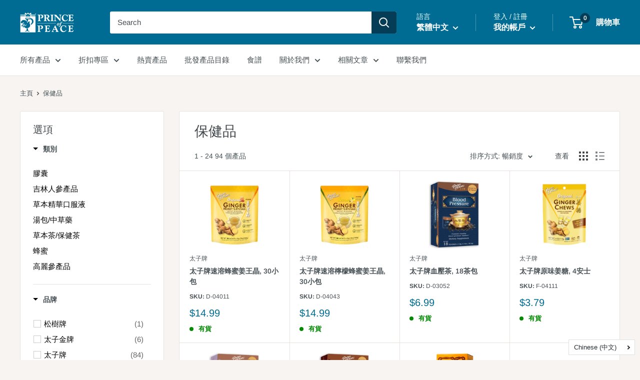

--- FILE ---
content_type: text/html; charset=utf-8
request_url: https://www.popus.com/zh-tw/collections/supplements
body_size: 44211
content:
<!doctype html>

<html class="no-js" lang="zh-TW" dir="ltr">
  <head>

<!-- Start cookieyes banner -->
<script  async id="cookieyes" type="text/javascript" src="https://cdn-cookieyes.com/client_data/3be099e13354eee5f56684cc/script.js"></script>
<!-- End cookieyes banner -->
    
<!-- Google Tag Manager -->
<script>(function(w,d,s,l,i){w[l]=w[l]||[];w[l].push({'gtm.start':
new Date().getTime(),event:'gtm.js'});var f=d.getElementsByTagName(s)[0],
j=d.createElement(s),dl=l!='dataLayer'?'&l='+l:'';j.async=true;j.src=
'https://www.googletagmanager.com/gtm.js?id='+i+dl;f.parentNode.insertBefore(j,f);
})(window,document,'script','dataLayer','GTM-W8PX5PW');</script>

    <meta name="facebook-domain-verification" content="r1e08xmvseibgjet9odwomnr1oq36f" /><!-- /snippets/ls-head.liquid -->
<!-- /snippets/ls-sdk.liquid -->
<script type="text/javascript">
  window.LangShopConfig = {
    "currentLanguage": "zh-TW",
    "currentCurrency": "usd",
    "currentCountry": "TW",
    "shopifyLocales":[{"code":"zh-TW","rootUrl":"\/zh-tw"}    ],"shopifyCurrencies": ["USD"],
    "originalLanguage":{"code":"en","alias":null,"title":"English","icon":null,"published":true,"active":false},
    "targetLanguages":[{"code":"zh-TW","alias":null,"title":"Chinese (中文)","icon":null,"published":true,"active":true}],
    "languagesSwitchers":[{"id":32491067,"title":null,"type":"dropdown","display":"titles","position":"bottom-right","offset":"10px 10px","shortTitles":false,"icons":"rounded","sprite":"flags","defaultStyles":true,"devices":{"mobile":{"visible":false,"minWidth":null,"maxWidth":{"value":480,"dimension":"px"}},"tablet":{"visible":false,"minWidth":{"value":481,"dimension":"px"},"maxWidth":{"value":1023,"dimension":"px"}},"desktop":{"visible":true,"minWidth":{"value":1024,"dimension":"px"},"maxWidth":null}},"styles":{"dropdown":{"activeContainer":{"padding":{"top":{"value":8,"dimension":"px"},"right":{"value":10,"dimension":"px"},"bottom":{"value":8,"dimension":"px"},"left":{"value":10,"dimension":"px"}},"background":"rgba(255, 255, 255, 0.95)","borderRadius":{"topLeft":{"value":0,"dimension":"px"},"topRight":{"value":0,"dimension":"px"},"bottomLeft":{"value":0,"dimension":"px"},"bottomRight":{"value":0,"dimension":"px"}},"borderTop":{"color":"rgba(224, 224, 224, 1)","style":"solid","width":{"value":1,"dimension":"px"}},"borderRight":{"color":"rgba(224, 224, 224, 1)","style":"solid","width":{"value":1,"dimension":"px"}},"borderBottom":{"color":"rgba(224, 224, 224, 1)","style":"solid","width":{"value":1,"dimension":"px"}},"borderLeft":{"color":"rgba(224, 224, 224, 1)","style":"solid","width":{"value":1,"dimension":"px"}}},"activeContainerHovered":null,"activeItem":{"fontSize":{"value":13,"dimension":"px"},"fontFamily":"Open Sans","color":"rgba(39, 46, 49, 1)"},"activeItemHovered":null,"activeItemIcon":{"offset":{"value":10,"dimension":"px"},"position":"left"},"dropdownContainer":{"animation":"sliding","background":"rgba(255,255,255,.95)","borderRadius":{"topLeft":{"value":0,"dimension":"px"},"topRight":{"value":0,"dimension":"px"},"bottomLeft":{"value":0,"dimension":"px"},"bottomRight":{"value":0,"dimension":"px"}},"borderTop":{"color":"rgba(224, 224, 224, 1)","style":"solid","width":{"value":1,"dimension":"px"}},"borderRight":{"color":"rgba(224, 224, 224, 1)","style":"solid","width":{"value":1,"dimension":"px"}},"borderBottom":{"color":"rgba(224, 224, 224, 1)","style":"solid","width":{"value":1,"dimension":"px"}},"borderLeft":{"color":"rgba(224, 224, 224, 1)","style":"solid","width":{"value":1,"dimension":"px"}},"padding":{"top":{"value":0,"dimension":"px"},"right":{"value":0,"dimension":"px"},"bottom":{"value":0,"dimension":"px"},"left":{"value":0,"dimension":"px"}}},"dropdownContainerHovered":null,"dropdownItem":{"padding":{"top":{"value":8,"dimension":"px"},"right":{"value":10,"dimension":"px"},"bottom":{"value":8,"dimension":"px"},"left":{"value":10,"dimension":"px"}},"fontSize":{"value":13,"dimension":"px"},"fontFamily":"Open Sans","color":"rgba(39, 46, 49, 1)"},"dropdownItemHovered":{"color":"rgba(27, 160, 227, 1)"},"dropdownItemIcon":{"position":"left","offset":{"value":10,"dimension":"px"}},"arrow":{"color":"rgba(39, 46, 49, 1)","position":"right","offset":{"value":20,"dimension":"px"},"size":{"value":6,"dimension":"px"}}},"inline":{"container":{"background":"rgba(255,255,255,.95)","borderRadius":{"topLeft":{"value":4,"dimension":"px"},"topRight":{"value":4,"dimension":"px"},"bottomLeft":{"value":4,"dimension":"px"},"bottomRight":{"value":4,"dimension":"px"}},"borderTop":{"color":"rgba(224, 224, 224, 1)","style":"solid","width":{"value":1,"dimension":"px"}},"borderRight":{"color":"rgba(224, 224, 224, 1)","style":"solid","width":{"value":1,"dimension":"px"}},"borderBottom":{"color":"rgba(224, 224, 224, 1)","style":"solid","width":{"value":1,"dimension":"px"}},"borderLeft":{"color":"rgba(224, 224, 224, 1)","style":"solid","width":{"value":1,"dimension":"px"}}},"containerHovered":null,"item":{"background":"transparent","padding":{"top":{"value":8,"dimension":"px"},"right":{"value":10,"dimension":"px"},"bottom":{"value":8,"dimension":"px"},"left":{"value":10,"dimension":"px"}},"fontSize":{"value":13,"dimension":"px"},"fontFamily":"Open Sans","color":"rgba(39, 46, 49, 1)"},"itemHovered":{"background":"rgba(245, 245, 245, 1)","color":"rgba(39, 46, 49, 1)"},"itemActive":{"background":"rgba(245, 245, 245, 1)","color":"rgba(27, 160, 227, 1)"},"itemIcon":{"position":"left","offset":{"value":10,"dimension":"px"}}},"ios":{"activeContainer":{"padding":{"top":{"value":0,"dimension":"px"},"right":{"value":0,"dimension":"px"},"bottom":{"value":0,"dimension":"px"},"left":{"value":0,"dimension":"px"}},"background":"rgba(255,255,255,.95)","borderRadius":{"topLeft":{"value":0,"dimension":"px"},"topRight":{"value":0,"dimension":"px"},"bottomLeft":{"value":0,"dimension":"px"},"bottomRight":{"value":0,"dimension":"px"}},"borderTop":{"color":"rgba(224, 224, 224, 1)","style":"solid","width":{"value":1,"dimension":"px"}},"borderRight":{"color":"rgba(224, 224, 224, 1)","style":"solid","width":{"value":1,"dimension":"px"}},"borderBottom":{"color":"rgba(224, 224, 224, 1)","style":"solid","width":{"value":1,"dimension":"px"}},"borderLeft":{"color":"rgba(224, 224, 224, 1)","style":"solid","width":{"value":1,"dimension":"px"}}},"activeContainerHovered":null,"activeItem":{"fontSize":{"value":13,"dimension":"px"},"fontFamily":"Open Sans","color":"rgba(39, 46, 49, 1)","padding":{"top":{"value":8,"dimension":"px"},"right":{"value":10,"dimension":"px"},"bottom":{"value":8,"dimension":"px"},"left":{"value":10,"dimension":"px"}}},"activeItemHovered":null,"activeItemIcon":{"position":"left","offset":{"value":10,"dimension":"px"}},"modalOverlay":{"background":"rgba(0, 0, 0, 0.7)"},"wheelButtonsContainer":{"background":"rgba(255, 255, 255, 1)","padding":{"top":{"value":8,"dimension":"px"},"right":{"value":10,"dimension":"px"},"bottom":{"value":8,"dimension":"px"},"left":{"value":10,"dimension":"px"}},"borderTop":{"color":"rgba(224, 224, 224, 1)","style":"solid","width":{"value":0,"dimension":"px"}},"borderRight":{"color":"rgba(224, 224, 224, 1)","style":"solid","width":{"value":0,"dimension":"px"}},"borderBottom":{"color":"rgba(224, 224, 224, 1)","style":"solid","width":{"value":1,"dimension":"px"}},"borderLeft":{"color":"rgba(224, 224, 224, 1)","style":"solid","width":{"value":0,"dimension":"px"}}},"wheelCloseButton":{"fontSize":{"value":14,"dimension":"px"},"fontFamily":"Open Sans","color":"rgba(39, 46, 49, 1)","fontWeight":"bold"},"wheelCloseButtonHover":null,"wheelSubmitButton":{"fontSize":{"value":14,"dimension":"px"},"fontFamily":"Open Sans","color":"rgba(39, 46, 49, 1)","fontWeight":"bold"},"wheelSubmitButtonHover":null,"wheelPanelContainer":{"background":"rgba(255, 255, 255, 1)"},"wheelLine":{"borderTop":{"color":"rgba(224, 224, 224, 1)","style":"solid","width":{"value":1,"dimension":"px"}},"borderRight":{"color":"rgba(224, 224, 224, 1)","style":"solid","width":{"value":0,"dimension":"px"}},"borderBottom":{"color":"rgba(224, 224, 224, 1)","style":"solid","width":{"value":1,"dimension":"px"}},"borderLeft":{"color":"rgba(224, 224, 224, 1)","style":"solid","width":{"value":0,"dimension":"px"}}},"wheelItem":{"background":"transparent","padding":{"top":{"value":8,"dimension":"px"},"right":{"value":10,"dimension":"px"},"bottom":{"value":8,"dimension":"px"},"left":{"value":10,"dimension":"px"}},"fontSize":{"value":13,"dimension":"px"},"fontFamily":"Open Sans","color":"rgba(39, 46, 49, 1)","justifyContent":"flex-start"},"wheelItemIcon":{"position":"left","offset":{"value":10,"dimension":"px"}}},"modal":{"activeContainer":{"padding":{"top":{"value":0,"dimension":"px"},"right":{"value":0,"dimension":"px"},"bottom":{"value":0,"dimension":"px"},"left":{"value":0,"dimension":"px"}},"background":"rgba(255,255,255,.95)","borderRadius":{"topLeft":{"value":0,"dimension":"px"},"topRight":{"value":0,"dimension":"px"},"bottomLeft":{"value":0,"dimension":"px"},"bottomRight":{"value":0,"dimension":"px"}},"borderTop":{"color":"rgba(224, 224, 224, 1)","style":"solid","width":{"value":1,"dimension":"px"}},"borderRight":{"color":"rgba(224, 224, 224, 1)","style":"solid","width":{"value":1,"dimension":"px"}},"borderBottom":{"color":"rgba(224, 224, 224, 1)","style":"solid","width":{"value":1,"dimension":"px"}},"borderLeft":{"color":"rgba(224, 224, 224, 1)","style":"solid","width":{"value":1,"dimension":"px"}}},"activeContainerHovered":null,"activeItem":{"fontSize":{"value":13,"dimension":"px"},"fontFamily":"Open Sans","color":"rgba(39, 46, 49, 1)","padding":{"top":{"value":8,"dimension":"px"},"right":{"value":10,"dimension":"px"},"bottom":{"value":8,"dimension":"px"},"left":{"value":10,"dimension":"px"}}},"activeItemHovered":null,"activeItemIcon":{"position":"left","offset":{"value":10,"dimension":"px"}},"modalOverlay":{"background":"rgba(0, 0, 0, 0.7)"},"modalContent":{"animation":"sliding-down","background":"rgba(255, 255, 255, 1)","maxHeight":{"value":80,"dimension":"vh"},"maxWidth":{"value":80,"dimension":"vw"},"width":{"value":320,"dimension":"px"}},"modalContentHover":null,"modalItem":{"reverseElements":true,"fontSize":{"value":11,"dimension":"px"},"fontFamily":"Open Sans","color":"rgba(102, 102, 102, 1)","textTransform":"uppercase","fontWeight":"bold","justifyContent":"space-between","letterSpacing":{"value":3,"dimension":"px"},"padding":{"top":{"value":20,"dimension":"px"},"right":{"value":26,"dimension":"px"},"bottom":{"value":20,"dimension":"px"},"left":{"value":26,"dimension":"px"}}},"modalItemIcon":{"offset":{"value":20,"dimension":"px"}},"modalItemRadio":{"size":{"value":20,"dimension":"px"},"offset":{"value":20,"dimension":"px"},"color":"rgba(193, 202, 202, 1)"},"modalItemHovered":{"background":"rgba(255, 103, 99, 0.5)","color":"rgba(254, 236, 233, 1)"},"modalItemHoveredRadio":{"size":{"value":20,"dimension":"px"},"offset":{"value":20,"dimension":"px"},"color":"rgba(254, 236, 233, 1)"},"modalActiveItem":{"fontSize":{"value":15,"dimension":"px"},"color":"rgba(254, 236, 233, 1)","background":"rgba(255, 103, 99, 1)"},"modalActiveItemRadio":{"size":{"value":24,"dimension":"px"},"offset":{"value":18,"dimension":"px"},"color":"rgba(255, 255, 255, 1)"},"modalActiveItemHovered":null,"modalActiveItemHoveredRadio":null},"select":{"container":{"background":"rgba(255,255,255, 1)","borderRadius":{"topLeft":{"value":4,"dimension":"px"},"topRight":{"value":4,"dimension":"px"},"bottomLeft":{"value":4,"dimension":"px"},"bottomRight":{"value":4,"dimension":"px"}},"borderTop":{"color":"rgba(204, 204, 204, 1)","style":"solid","width":{"value":1,"dimension":"px"}},"borderRight":{"color":"rgba(204, 204, 204, 1)","style":"solid","width":{"value":1,"dimension":"px"}},"borderBottom":{"color":"rgba(204, 204, 204, 1)","style":"solid","width":{"value":1,"dimension":"px"}},"borderLeft":{"color":"rgba(204, 204, 204, 1)","style":"solid","width":{"value":1,"dimension":"px"}}},"text":{"padding":{"top":{"value":5,"dimension":"px"},"right":{"value":8,"dimension":"px"},"bottom":{"value":5,"dimension":"px"},"left":{"value":8,"dimension":"px"}},"fontSize":{"value":13,"dimension":"px"},"fontFamily":"Open Sans","color":"rgba(39, 46, 49, 1)"}}},"disabled":false},{"id":2431309202,"title":null,"type":"ios","display":"titles","position":"bottom-right","offset":"10px 10px","shortTitles":false,"icons":"rounded","sprite":"flags","defaultStyles":true,"devices":{"mobile":{"visible":true,"minWidth":null,"maxWidth":{"value":480,"dimension":"px"}},"tablet":{"visible":true,"minWidth":{"value":481,"dimension":"px"},"maxWidth":{"value":1023,"dimension":"px"}},"desktop":{"visible":false,"minWidth":{"value":1024,"dimension":"px"},"maxWidth":null}},"styles":{"dropdown":{"activeContainer":{"padding":{"top":{"value":8,"dimension":"px"},"right":{"value":10,"dimension":"px"},"bottom":{"value":8,"dimension":"px"},"left":{"value":10,"dimension":"px"}},"background":"rgba(255,255,255,.95)","borderRadius":{"topLeft":{"value":0,"dimension":"px"},"topRight":{"value":0,"dimension":"px"},"bottomLeft":{"value":0,"dimension":"px"},"bottomRight":{"value":0,"dimension":"px"}},"borderTop":{"color":"rgba(224, 224, 224, 1)","style":"solid","width":{"value":1,"dimension":"px"}},"borderRight":{"color":"rgba(224, 224, 224, 1)","style":"solid","width":{"value":1,"dimension":"px"}},"borderBottom":{"color":"rgba(224, 224, 224, 1)","style":"solid","width":{"value":1,"dimension":"px"}},"borderLeft":{"color":"rgba(224, 224, 224, 1)","style":"solid","width":{"value":1,"dimension":"px"}}},"activeContainerHovered":null,"activeItem":{"fontSize":{"value":13,"dimension":"px"},"fontFamily":"Open Sans","color":"rgba(39, 46, 49, 1)"},"activeItemHovered":null,"activeItemIcon":{"offset":{"value":10,"dimension":"px"},"position":"left"},"dropdownContainer":{"animation":"sliding","background":"rgba(255,255,255,.95)","borderRadius":{"topLeft":{"value":0,"dimension":"px"},"topRight":{"value":0,"dimension":"px"},"bottomLeft":{"value":0,"dimension":"px"},"bottomRight":{"value":0,"dimension":"px"}},"borderTop":{"color":"rgba(224, 224, 224, 1)","style":"solid","width":{"value":1,"dimension":"px"}},"borderRight":{"color":"rgba(224, 224, 224, 1)","style":"solid","width":{"value":1,"dimension":"px"}},"borderBottom":{"color":"rgba(224, 224, 224, 1)","style":"solid","width":{"value":1,"dimension":"px"}},"borderLeft":{"color":"rgba(224, 224, 224, 1)","style":"solid","width":{"value":1,"dimension":"px"}},"padding":{"top":{"value":0,"dimension":"px"},"right":{"value":0,"dimension":"px"},"bottom":{"value":0,"dimension":"px"},"left":{"value":0,"dimension":"px"}}},"dropdownContainerHovered":null,"dropdownItem":{"padding":{"top":{"value":8,"dimension":"px"},"right":{"value":10,"dimension":"px"},"bottom":{"value":8,"dimension":"px"},"left":{"value":10,"dimension":"px"}},"fontSize":{"value":13,"dimension":"px"},"fontFamily":"Open Sans","color":"rgba(39, 46, 49, 1)"},"dropdownItemHovered":{"color":"rgba(27, 160, 227, 1)"},"dropdownItemIcon":{"position":"left","offset":{"value":10,"dimension":"px"}},"arrow":{"color":"rgba(39, 46, 49, 1)","position":"right","offset":{"value":20,"dimension":"px"},"size":{"value":6,"dimension":"px"}}},"inline":{"container":{"background":"rgba(255,255,255,.95)","borderRadius":{"topLeft":{"value":4,"dimension":"px"},"topRight":{"value":4,"dimension":"px"},"bottomLeft":{"value":4,"dimension":"px"},"bottomRight":{"value":4,"dimension":"px"}},"borderTop":{"color":"rgba(224, 224, 224, 1)","style":"solid","width":{"value":1,"dimension":"px"}},"borderRight":{"color":"rgba(224, 224, 224, 1)","style":"solid","width":{"value":1,"dimension":"px"}},"borderBottom":{"color":"rgba(224, 224, 224, 1)","style":"solid","width":{"value":1,"dimension":"px"}},"borderLeft":{"color":"rgba(224, 224, 224, 1)","style":"solid","width":{"value":1,"dimension":"px"}}},"containerHovered":null,"item":{"background":"transparent","padding":{"top":{"value":8,"dimension":"px"},"right":{"value":10,"dimension":"px"},"bottom":{"value":8,"dimension":"px"},"left":{"value":10,"dimension":"px"}},"fontSize":{"value":13,"dimension":"px"},"fontFamily":"Open Sans","color":"rgba(39, 46, 49, 1)"},"itemHovered":{"background":"rgba(245, 245, 245, 1)","color":"rgba(39, 46, 49, 1)"},"itemActive":{"background":"rgba(245, 245, 245, 1)","color":"rgba(27, 160, 227, 1)"},"itemIcon":{"position":"left","offset":{"value":10,"dimension":"px"}}},"ios":{"activeContainer":{"padding":{"top":{"value":0,"dimension":"px"},"right":{"value":0,"dimension":"px"},"bottom":{"value":0,"dimension":"px"},"left":{"value":0,"dimension":"px"}},"background":"rgba(255,255,255,.95)","borderRadius":{"topLeft":{"value":0,"dimension":"px"},"topRight":{"value":0,"dimension":"px"},"bottomLeft":{"value":0,"dimension":"px"},"bottomRight":{"value":0,"dimension":"px"}},"borderTop":{"color":"rgba(224, 224, 224, 1)","style":"solid","width":{"value":1,"dimension":"px"}},"borderRight":{"color":"rgba(224, 224, 224, 1)","style":"solid","width":{"value":1,"dimension":"px"}},"borderBottom":{"color":"rgba(224, 224, 224, 1)","style":"solid","width":{"value":1,"dimension":"px"}},"borderLeft":{"color":"rgba(224, 224, 224, 1)","style":"solid","width":{"value":1,"dimension":"px"}}},"activeContainerHovered":null,"activeItem":{"fontSize":{"value":13,"dimension":"px"},"fontFamily":"Open Sans","color":"rgba(39, 46, 49, 1)","padding":{"top":{"value":8,"dimension":"px"},"right":{"value":10,"dimension":"px"},"bottom":{"value":8,"dimension":"px"},"left":{"value":10,"dimension":"px"}}},"activeItemHovered":null,"activeItemIcon":{"position":"left","offset":{"value":10,"dimension":"px"}},"modalOverlay":{"background":"rgba(0, 0, 0, 0.7)"},"wheelButtonsContainer":{"background":"rgba(255, 255, 255, 1)","padding":{"top":{"value":8,"dimension":"px"},"right":{"value":10,"dimension":"px"},"bottom":{"value":8,"dimension":"px"},"left":{"value":10,"dimension":"px"}},"borderTop":{"color":"rgba(224, 224, 224, 1)","style":"solid","width":{"value":0,"dimension":"px"}},"borderRight":{"color":"rgba(224, 224, 224, 1)","style":"solid","width":{"value":0,"dimension":"px"}},"borderBottom":{"color":"rgba(224, 224, 224, 1)","style":"solid","width":{"value":1,"dimension":"px"}},"borderLeft":{"color":"rgba(224, 224, 224, 1)","style":"solid","width":{"value":0,"dimension":"px"}}},"wheelCloseButton":{"fontSize":{"value":14,"dimension":"px"},"fontFamily":"Open Sans","color":"rgba(39, 46, 49, 1)","fontWeight":"bold"},"wheelCloseButtonHover":null,"wheelSubmitButton":{"fontSize":{"value":14,"dimension":"px"},"fontFamily":"Open Sans","color":"rgba(39, 46, 49, 1)","fontWeight":"bold"},"wheelSubmitButtonHover":null,"wheelPanelContainer":{"background":"rgba(255, 255, 255, 1)"},"wheelLine":{"borderTop":{"color":"rgba(224, 224, 224, 1)","style":"solid","width":{"value":1,"dimension":"px"}},"borderRight":{"color":"rgba(224, 224, 224, 1)","style":"solid","width":{"value":0,"dimension":"px"}},"borderBottom":{"color":"rgba(224, 224, 224, 1)","style":"solid","width":{"value":1,"dimension":"px"}},"borderLeft":{"color":"rgba(224, 224, 224, 1)","style":"solid","width":{"value":0,"dimension":"px"}}},"wheelItem":{"background":"transparent","padding":{"top":{"value":8,"dimension":"px"},"right":{"value":10,"dimension":"px"},"bottom":{"value":8,"dimension":"px"},"left":{"value":10,"dimension":"px"}},"fontSize":{"value":13,"dimension":"px"},"fontFamily":"Open Sans","color":"rgba(39, 46, 49, 1)","justifyContent":"flex-start"},"wheelItemIcon":{"position":"left","offset":{"value":10,"dimension":"px"}}},"modal":{"activeContainer":{"padding":{"top":{"value":0,"dimension":"px"},"right":{"value":0,"dimension":"px"},"bottom":{"value":0,"dimension":"px"},"left":{"value":0,"dimension":"px"}},"background":"rgba(255,255,255,.95)","borderRadius":{"topLeft":{"value":0,"dimension":"px"},"topRight":{"value":0,"dimension":"px"},"bottomLeft":{"value":0,"dimension":"px"},"bottomRight":{"value":0,"dimension":"px"}},"borderTop":{"color":"rgba(224, 224, 224, 1)","style":"solid","width":{"value":1,"dimension":"px"}},"borderRight":{"color":"rgba(224, 224, 224, 1)","style":"solid","width":{"value":1,"dimension":"px"}},"borderBottom":{"color":"rgba(224, 224, 224, 1)","style":"solid","width":{"value":1,"dimension":"px"}},"borderLeft":{"color":"rgba(224, 224, 224, 1)","style":"solid","width":{"value":1,"dimension":"px"}}},"activeContainerHovered":null,"activeItem":{"fontSize":{"value":13,"dimension":"px"},"fontFamily":"Open Sans","color":"rgba(39, 46, 49, 1)","padding":{"top":{"value":8,"dimension":"px"},"right":{"value":10,"dimension":"px"},"bottom":{"value":8,"dimension":"px"},"left":{"value":10,"dimension":"px"}}},"activeItemHovered":null,"activeItemIcon":{"position":"left","offset":{"value":10,"dimension":"px"}},"modalOverlay":{"background":"rgba(0, 0, 0, 0.7)"},"modalContent":{"animation":"sliding-down","background":"rgba(255, 255, 255, 1)","maxHeight":{"value":80,"dimension":"vh"},"maxWidth":{"value":80,"dimension":"vw"},"width":{"value":320,"dimension":"px"}},"modalContentHover":null,"modalItem":{"reverseElements":true,"fontSize":{"value":11,"dimension":"px"},"fontFamily":"Open Sans","color":"rgba(102, 102, 102, 1)","textTransform":"uppercase","fontWeight":"bold","justifyContent":"space-between","letterSpacing":{"value":3,"dimension":"px"},"padding":{"top":{"value":20,"dimension":"px"},"right":{"value":26,"dimension":"px"},"bottom":{"value":20,"dimension":"px"},"left":{"value":26,"dimension":"px"}}},"modalItemIcon":{"offset":{"value":20,"dimension":"px"}},"modalItemRadio":{"size":{"value":20,"dimension":"px"},"offset":{"value":20,"dimension":"px"},"color":"rgba(193, 202, 202, 1)"},"modalItemHovered":{"background":"rgba(255, 103, 99, 0.5)","color":"rgba(254, 236, 233, 1)"},"modalItemHoveredRadio":{"size":{"value":20,"dimension":"px"},"offset":{"value":20,"dimension":"px"},"color":"rgba(254, 236, 233, 1)"},"modalActiveItem":{"fontSize":{"value":15,"dimension":"px"},"color":"rgba(254, 236, 233, 1)","background":"rgba(255, 103, 99, 1)"},"modalActiveItemRadio":{"size":{"value":24,"dimension":"px"},"offset":{"value":18,"dimension":"px"},"color":"rgba(255, 255, 255, 1)"},"modalActiveItemHovered":null,"modalActiveItemHoveredRadio":null},"select":{"container":{"background":"rgba(255,255,255, 1)","borderRadius":{"topLeft":{"value":4,"dimension":"px"},"topRight":{"value":4,"dimension":"px"},"bottomLeft":{"value":4,"dimension":"px"},"bottomRight":{"value":4,"dimension":"px"}},"borderTop":{"color":"rgba(204, 204, 204, 1)","style":"solid","width":{"value":1,"dimension":"px"}},"borderRight":{"color":"rgba(204, 204, 204, 1)","style":"solid","width":{"value":1,"dimension":"px"}},"borderBottom":{"color":"rgba(204, 204, 204, 1)","style":"solid","width":{"value":1,"dimension":"px"}},"borderLeft":{"color":"rgba(204, 204, 204, 1)","style":"solid","width":{"value":1,"dimension":"px"}}},"text":{"padding":{"top":{"value":5,"dimension":"px"},"right":{"value":8,"dimension":"px"},"bottom":{"value":5,"dimension":"px"},"left":{"value":8,"dimension":"px"}},"fontSize":{"value":13,"dimension":"px"},"fontFamily":"Open Sans","color":"rgba(39, 46, 49, 1)","lineHeight":{"value":13,"dimension":"px"}}}},"disabled":false}],
    "defaultCurrency":{"code":"usd","title":"US Dollar","icon":null,"rate":1,"formatWithCurrency":"${{amount}} USD","formatWithoutCurrency":"${{amount}}"},
    "targetCurrencies":[],
    "currenciesSwitchers":[{"id":39892862,"title":null,"type":"dropdown","display":"all","position":"bottom-left","offset":"10px","shortTitles":false,"icons":"rounded","sprite":"flags","defaultStyles":true,"devices":{"mobile":{"visible":true,"minWidth":null,"maxWidth":{"value":480,"dimension":"px"}},"tablet":{"visible":true,"minWidth":{"value":481,"dimension":"px"},"maxWidth":{"value":1023,"dimension":"px"}},"desktop":{"visible":true,"minWidth":{"value":1024,"dimension":"px"},"maxWidth":null}},"styles":{"dropdown":{"activeContainer":{"padding":{"top":{"value":8,"dimension":"px"},"right":{"value":10,"dimension":"px"},"bottom":{"value":8,"dimension":"px"},"left":{"value":10,"dimension":"px"}},"background":"rgba(255,255,255,.95)","borderRadius":{"topLeft":{"value":0,"dimension":"px"},"topRight":{"value":0,"dimension":"px"},"bottomLeft":{"value":0,"dimension":"px"},"bottomRight":{"value":0,"dimension":"px"}},"borderTop":{"color":"rgba(224, 224, 224, 1)","style":"solid","width":{"value":1,"dimension":"px"}},"borderRight":{"color":"rgba(224, 224, 224, 1)","style":"solid","width":{"value":1,"dimension":"px"}},"borderBottom":{"color":"rgba(224, 224, 224, 1)","style":"solid","width":{"value":1,"dimension":"px"}},"borderLeft":{"color":"rgba(224, 224, 224, 1)","style":"solid","width":{"value":1,"dimension":"px"}}},"activeContainerHovered":null,"activeItem":{"fontSize":{"value":13,"dimension":"px"},"fontFamily":"Open Sans","color":"rgba(39, 46, 49, 1)"},"activeItemHovered":null,"activeItemIcon":{"offset":{"value":10,"dimension":"px"},"position":"left"},"dropdownContainer":{"animation":"sliding","background":"rgba(255,255,255,.95)","borderRadius":{"topLeft":{"value":0,"dimension":"px"},"topRight":{"value":0,"dimension":"px"},"bottomLeft":{"value":0,"dimension":"px"},"bottomRight":{"value":0,"dimension":"px"}},"borderTop":{"color":"rgba(224, 224, 224, 1)","style":"solid","width":{"value":1,"dimension":"px"}},"borderRight":{"color":"rgba(224, 224, 224, 1)","style":"solid","width":{"value":1,"dimension":"px"}},"borderBottom":{"color":"rgba(224, 224, 224, 1)","style":"solid","width":{"value":1,"dimension":"px"}},"borderLeft":{"color":"rgba(224, 224, 224, 1)","style":"solid","width":{"value":1,"dimension":"px"}},"padding":{"top":{"value":0,"dimension":"px"},"right":{"value":0,"dimension":"px"},"bottom":{"value":0,"dimension":"px"},"left":{"value":0,"dimension":"px"}}},"dropdownContainerHovered":null,"dropdownItem":{"padding":{"top":{"value":8,"dimension":"px"},"right":{"value":10,"dimension":"px"},"bottom":{"value":8,"dimension":"px"},"left":{"value":10,"dimension":"px"}},"fontSize":{"value":13,"dimension":"px"},"fontFamily":"Open Sans","color":"rgba(39, 46, 49, 1)"},"dropdownItemHovered":{"color":"rgba(27, 160, 227, 1)"},"dropdownItemIcon":{"position":"left","offset":{"value":10,"dimension":"px"}},"arrow":{"color":"rgba(39, 46, 49, 1)","position":"right","offset":{"value":20,"dimension":"px"},"size":{"value":6,"dimension":"px"}}},"inline":{"container":{"background":"rgba(255,255,255,.95)","borderRadius":{"topLeft":{"value":4,"dimension":"px"},"topRight":{"value":4,"dimension":"px"},"bottomLeft":{"value":4,"dimension":"px"},"bottomRight":{"value":4,"dimension":"px"}},"borderTop":{"color":"rgba(224, 224, 224, 1)","style":"solid","width":{"value":1,"dimension":"px"}},"borderRight":{"color":"rgba(224, 224, 224, 1)","style":"solid","width":{"value":1,"dimension":"px"}},"borderBottom":{"color":"rgba(224, 224, 224, 1)","style":"solid","width":{"value":1,"dimension":"px"}},"borderLeft":{"color":"rgba(224, 224, 224, 1)","style":"solid","width":{"value":1,"dimension":"px"}}},"containerHovered":null,"item":{"background":"transparent","padding":{"top":{"value":8,"dimension":"px"},"right":{"value":10,"dimension":"px"},"bottom":{"value":8,"dimension":"px"},"left":{"value":10,"dimension":"px"}},"fontSize":{"value":13,"dimension":"px"},"fontFamily":"Open Sans","color":"rgba(39, 46, 49, 1)"},"itemHovered":{"background":"rgba(245, 245, 245, 1)","color":"rgba(39, 46, 49, 1)"},"itemActive":{"background":"rgba(245, 245, 245, 1)","color":"rgba(27, 160, 227, 1)"},"itemIcon":{"position":"left","offset":{"value":10,"dimension":"px"}}},"ios":{"activeContainer":{"padding":{"top":{"value":0,"dimension":"px"},"right":{"value":0,"dimension":"px"},"bottom":{"value":0,"dimension":"px"},"left":{"value":0,"dimension":"px"}},"background":"rgba(255,255,255,.95)","borderRadius":{"topLeft":{"value":0,"dimension":"px"},"topRight":{"value":0,"dimension":"px"},"bottomLeft":{"value":0,"dimension":"px"},"bottomRight":{"value":0,"dimension":"px"}},"borderTop":{"color":"rgba(224, 224, 224, 1)","style":"solid","width":{"value":1,"dimension":"px"}},"borderRight":{"color":"rgba(224, 224, 224, 1)","style":"solid","width":{"value":1,"dimension":"px"}},"borderBottom":{"color":"rgba(224, 224, 224, 1)","style":"solid","width":{"value":1,"dimension":"px"}},"borderLeft":{"color":"rgba(224, 224, 224, 1)","style":"solid","width":{"value":1,"dimension":"px"}}},"activeContainerHovered":null,"activeItem":{"fontSize":{"value":13,"dimension":"px"},"fontFamily":"Open Sans","color":"rgba(39, 46, 49, 1)","padding":{"top":{"value":8,"dimension":"px"},"right":{"value":10,"dimension":"px"},"bottom":{"value":8,"dimension":"px"},"left":{"value":10,"dimension":"px"}}},"activeItemHovered":null,"activeItemIcon":{"position":"left","offset":{"value":10,"dimension":"px"}},"modalOverlay":{"background":"rgba(0, 0, 0, 0.7)"},"wheelButtonsContainer":{"background":"rgba(255, 255, 255, 1)","padding":{"top":{"value":8,"dimension":"px"},"right":{"value":10,"dimension":"px"},"bottom":{"value":8,"dimension":"px"},"left":{"value":10,"dimension":"px"}},"borderTop":{"color":"rgba(224, 224, 224, 1)","style":"solid","width":{"value":0,"dimension":"px"}},"borderRight":{"color":"rgba(224, 224, 224, 1)","style":"solid","width":{"value":0,"dimension":"px"}},"borderBottom":{"color":"rgba(224, 224, 224, 1)","style":"solid","width":{"value":1,"dimension":"px"}},"borderLeft":{"color":"rgba(224, 224, 224, 1)","style":"solid","width":{"value":0,"dimension":"px"}}},"wheelCloseButton":{"fontSize":{"value":14,"dimension":"px"},"fontFamily":"Open Sans","color":"rgba(39, 46, 49, 1)","fontWeight":"bold"},"wheelCloseButtonHover":null,"wheelSubmitButton":{"fontSize":{"value":14,"dimension":"px"},"fontFamily":"Open Sans","color":"rgba(39, 46, 49, 1)","fontWeight":"bold"},"wheelSubmitButtonHover":null,"wheelPanelContainer":{"background":"rgba(255, 255, 255, 1)"},"wheelLine":{"borderTop":{"color":"rgba(224, 224, 224, 1)","style":"solid","width":{"value":1,"dimension":"px"}},"borderRight":{"color":"rgba(224, 224, 224, 1)","style":"solid","width":{"value":0,"dimension":"px"}},"borderBottom":{"color":"rgba(224, 224, 224, 1)","style":"solid","width":{"value":1,"dimension":"px"}},"borderLeft":{"color":"rgba(224, 224, 224, 1)","style":"solid","width":{"value":0,"dimension":"px"}}},"wheelItem":{"background":"transparent","padding":{"top":{"value":8,"dimension":"px"},"right":{"value":10,"dimension":"px"},"bottom":{"value":8,"dimension":"px"},"left":{"value":10,"dimension":"px"}},"fontSize":{"value":13,"dimension":"px"},"fontFamily":"Open Sans","color":"rgba(39, 46, 49, 1)","justifyContent":"flex-start"},"wheelItemIcon":{"position":"left","offset":{"value":10,"dimension":"px"}}},"modal":{"activeContainer":{"padding":{"top":{"value":0,"dimension":"px"},"right":{"value":0,"dimension":"px"},"bottom":{"value":0,"dimension":"px"},"left":{"value":0,"dimension":"px"}},"background":"rgba(255,255,255,.95)","borderRadius":{"topLeft":{"value":0,"dimension":"px"},"topRight":{"value":0,"dimension":"px"},"bottomLeft":{"value":0,"dimension":"px"},"bottomRight":{"value":0,"dimension":"px"}},"borderTop":{"color":"rgba(224, 224, 224, 1)","style":"solid","width":{"value":1,"dimension":"px"}},"borderRight":{"color":"rgba(224, 224, 224, 1)","style":"solid","width":{"value":1,"dimension":"px"}},"borderBottom":{"color":"rgba(224, 224, 224, 1)","style":"solid","width":{"value":1,"dimension":"px"}},"borderLeft":{"color":"rgba(224, 224, 224, 1)","style":"solid","width":{"value":1,"dimension":"px"}}},"activeContainerHovered":null,"activeItem":{"fontSize":{"value":13,"dimension":"px"},"fontFamily":"Open Sans","color":"rgba(39, 46, 49, 1)","padding":{"top":{"value":8,"dimension":"px"},"right":{"value":10,"dimension":"px"},"bottom":{"value":8,"dimension":"px"},"left":{"value":10,"dimension":"px"}}},"activeItemHovered":null,"activeItemIcon":{"position":"left","offset":{"value":10,"dimension":"px"}},"modalOverlay":{"background":"rgba(0, 0, 0, 0.7)"},"modalContent":{"animation":"sliding-down","background":"rgba(255, 255, 255, 1)","maxHeight":{"value":80,"dimension":"vh"},"maxWidth":{"value":80,"dimension":"vw"},"width":{"value":320,"dimension":"px"}},"modalContentHover":null,"modalItem":{"reverseElements":true,"fontSize":{"value":11,"dimension":"px"},"fontFamily":"Open Sans","color":"rgba(102, 102, 102, 1)","textTransform":"uppercase","fontWeight":"bold","justifyContent":"space-between","letterSpacing":{"value":3,"dimension":"px"},"padding":{"top":{"value":20,"dimension":"px"},"right":{"value":26,"dimension":"px"},"bottom":{"value":20,"dimension":"px"},"left":{"value":26,"dimension":"px"}}},"modalItemIcon":{"offset":{"value":20,"dimension":"px"}},"modalItemRadio":{"size":{"value":20,"dimension":"px"},"offset":{"value":20,"dimension":"px"},"color":"rgba(193, 202, 202, 1)"},"modalItemHovered":{"background":"rgba(255, 103, 99, 0.5)","color":"rgba(254, 236, 233, 1)"},"modalItemHoveredRadio":{"size":{"value":20,"dimension":"px"},"offset":{"value":20,"dimension":"px"},"color":"rgba(254, 236, 233, 1)"},"modalActiveItem":{"fontSize":{"value":15,"dimension":"px"},"color":"rgba(254, 236, 233, 1)","background":"rgba(255, 103, 99, 1)"},"modalActiveItemRadio":{"size":{"value":24,"dimension":"px"},"offset":{"value":18,"dimension":"px"},"color":"rgba(255, 255, 255, 1)"},"modalActiveItemHovered":null,"modalActiveItemHoveredRadio":null},"select":{"container":{"background":"rgba(255,255,255, 1)","borderRadius":{"topLeft":{"value":4,"dimension":"px"},"topRight":{"value":4,"dimension":"px"},"bottomLeft":{"value":4,"dimension":"px"},"bottomRight":{"value":4,"dimension":"px"}},"borderTop":{"color":"rgba(204, 204, 204, 1)","style":"solid","width":{"value":1,"dimension":"px"}},"borderRight":{"color":"rgba(204, 204, 204, 1)","style":"solid","width":{"value":1,"dimension":"px"}},"borderBottom":{"color":"rgba(204, 204, 204, 1)","style":"solid","width":{"value":1,"dimension":"px"}},"borderLeft":{"color":"rgba(204, 204, 204, 1)","style":"solid","width":{"value":1,"dimension":"px"}}},"text":{"padding":{"top":{"value":5,"dimension":"px"},"right":{"value":8,"dimension":"px"},"bottom":{"value":5,"dimension":"px"},"left":{"value":8,"dimension":"px"}},"fontSize":{"value":13,"dimension":"px"},"fontFamily":"Open Sans","color":"rgba(39, 46, 49, 1)"}}},"disabled":false}],
    "languageDetection":"browser",
    "languagesCountries":[{"code":"en","countries":["as","ai","ag","ar","aw","au","bs","bh","bd","bb","bz","bm","bw","br","io","bn","kh","cm","ca","ky","cx","cc","ck","cr","cy","dk","dm","eg","et","fk","fj","gm","gh","gi","gr","gl","gd","gu","gg","gy","hk","is","in","id","ie","im","il","jm","je","jo","ke","ki","kr","kw","la","lb","ls","lr","ly","my","mv","mt","mh","mu","fm","mc","ms","na","nr","np","an","nz","ni","ng","nu","nf","mp","om","pk","pw","pa","pg","ph","pn","pr","qa","rw","sh","kn","lc","vc","ws","sc","sl","sg","sb","so","za","gs","lk","sd","sr","sz","sy","tz","th","tl","tk","to","tt","tc","tv","ug","ua","ae","gb","us","um","vu","vn","vg","vi","zm","zw","bq","ss","sx","cw"]},{"code":"zh-TW","countries":[]}],
    "languagesBrowsers":[{"code":"en","browsers":["en"]},{"code":"zh-TW","browsers":["zh-TW","zh","zh-CN","lzh","zh-HK","zh-MO","zh-SG"]}],
    "currencyDetection":"language",
    "currenciesLanguages":null,
    "currenciesCountries":null,
    "recommendationAlert":{"enabled":false,"type":"banner","styles":{"banner":{"bannerContainer":{"position":"top","spacing":10,"borderTop":{"color":"rgba(0,0,0,0.2)","style":"solid","width":{"value":0,"dimension":"px"}},"borderRight":{"color":"rgba(0,0,0,0.2)","style":"solid","width":{"value":0,"dimension":"px"}},"borderBottom":{"color":"rgba(0,0,0,0.2)","style":"solid","width":{"value":1,"dimension":"px"}},"borderLeft":{"color":"rgba(0,0,0,0.2)","style":"solid","width":{"value":0,"dimension":"px"}},"padding":{"top":{"value":23,"dimension":"px"},"right":{"value":55,"dimension":"px"},"bottom":{"value":23,"dimension":"px"},"left":{"value":55,"dimension":"px"}},"background":"rgba(255, 255, 255, 1)"},"bannerMessage":{"fontSize":{"value":16,"dimension":"px"}},"selectorContainer":{"background":"rgba(244,244,244, 1)","borderRadius":{"topLeft":{"value":2,"dimension":"px"},"topRight":{"value":2,"dimension":"px"},"bottomLeft":{"value":2,"dimension":"px"},"bottomRight":{"value":2,"dimension":"px"}},"borderTop":{"color":"rgba(204, 204, 204, 1)","style":"solid","width":{"value":0,"dimension":"px"}},"borderRight":{"color":"rgba(204, 204, 204, 1)","style":"solid","width":{"value":0,"dimension":"px"}},"borderBottom":{"color":"rgba(204, 204, 204, 1)","style":"solid","width":{"value":0,"dimension":"px"}},"borderLeft":{"color":"rgba(204, 204, 204, 1)","style":"solid","width":{"value":0,"dimension":"px"}}},"selectorContainerHovered":null,"selectorText":{"padding":{"top":{"value":8,"dimension":"px"},"right":{"value":8,"dimension":"px"},"bottom":{"value":8,"dimension":"px"},"left":{"value":8,"dimension":"px"}},"fontSize":{"value":16,"dimension":"px"},"fontFamily":"Open Sans","color":"rgba(39, 46, 49, 1)"},"selectorTextHovered":null,"changeButton":{"borderTop":{"color":"transparent","style":"solid","width":{"value":0,"dimension":"px"}},"borderRight":{"color":"transparent","style":"solid","width":{"value":0,"dimension":"px"}},"borderBottom":{"color":"transparent","style":"solid","width":{"value":0,"dimension":"px"}},"borderLeft":{"color":"transparent","style":"solid","width":{"value":0,"dimension":"px"}},"fontSize":{"value":16,"dimension":"px"},"borderRadius":{"topLeft":{"value":2,"dimension":"px"},"topRight":{"value":2,"dimension":"px"},"bottomLeft":{"value":2,"dimension":"px"},"bottomRight":{"value":2,"dimension":"px"}},"padding":{"top":{"value":8,"dimension":"px"},"right":{"value":8,"dimension":"px"},"bottom":{"value":8,"dimension":"px"},"left":{"value":8,"dimension":"px"}},"background":"rgba(0, 0, 0, 1)","color":"rgba(255, 255, 255, 1)"},"changeButtonHovered":null,"closeButton":{"fontSize":{"value":16,"dimension":"px"},"color":"rgba(0, 0, 0, 1)"},"closeButtonHovered":null},"popup":{"popupContainer":{"maxWidth":{"value":30,"dimension":"rem"},"position":"bottom-left","spacing":10,"offset":{"value":1,"dimension":"em"},"borderTop":{"color":"rgba(0,0,0,0.2)","style":"solid","width":{"value":0,"dimension":"px"}},"borderRight":{"color":"rgba(0,0,0,0.2)","style":"solid","width":{"value":0,"dimension":"px"}},"borderBottom":{"color":"rgba(0,0,0,0.2)","style":"solid","width":{"value":1,"dimension":"px"}},"borderLeft":{"color":"rgba(0,0,0,0.2)","style":"solid","width":{"value":0,"dimension":"px"}},"borderRadius":{"topLeft":{"value":0,"dimension":"px"},"topRight":{"value":0,"dimension":"px"},"bottomLeft":{"value":0,"dimension":"px"},"bottomRight":{"value":0,"dimension":"px"}},"padding":{"top":{"value":15,"dimension":"px"},"right":{"value":20,"dimension":"px"},"bottom":{"value":15,"dimension":"px"},"left":{"value":20,"dimension":"px"}},"background":"rgba(255, 255, 255, 1)"},"popupMessage":{"fontSize":{"value":16,"dimension":"px"}},"selectorContainer":{"background":"rgba(244,244,244, 1)","borderRadius":{"topLeft":{"value":2,"dimension":"px"},"topRight":{"value":2,"dimension":"px"},"bottomLeft":{"value":2,"dimension":"px"},"bottomRight":{"value":2,"dimension":"px"}},"borderTop":{"color":"rgba(204, 204, 204, 1)","style":"solid","width":{"value":0,"dimension":"px"}},"borderRight":{"color":"rgba(204, 204, 204, 1)","style":"solid","width":{"value":0,"dimension":"px"}},"borderBottom":{"color":"rgba(204, 204, 204, 1)","style":"solid","width":{"value":0,"dimension":"px"}},"borderLeft":{"color":"rgba(204, 204, 204, 1)","style":"solid","width":{"value":0,"dimension":"px"}}},"selectorContainerHovered":null,"selectorText":{"padding":{"top":{"value":8,"dimension":"px"},"right":{"value":8,"dimension":"px"},"bottom":{"value":8,"dimension":"px"},"left":{"value":8,"dimension":"px"}},"fontSize":{"value":16,"dimension":"px"},"fontFamily":"Open Sans","color":"rgba(39, 46, 49, 1)"},"selectorTextHovered":null,"changeButton":{"borderTop":{"color":"transparent","style":"solid","width":{"value":0,"dimension":"px"}},"borderRight":{"color":"transparent","style":"solid","width":{"value":0,"dimension":"px"}},"borderBottom":{"color":"transparent","style":"solid","width":{"value":0,"dimension":"px"}},"borderLeft":{"color":"transparent","style":"solid","width":{"value":0,"dimension":"px"}},"fontSize":{"value":16,"dimension":"px"},"borderRadius":{"topLeft":{"value":2,"dimension":"px"},"topRight":{"value":2,"dimension":"px"},"bottomLeft":{"value":2,"dimension":"px"},"bottomRight":{"value":2,"dimension":"px"}},"padding":{"top":{"value":8,"dimension":"px"},"right":{"value":8,"dimension":"px"},"bottom":{"value":8,"dimension":"px"},"left":{"value":8,"dimension":"px"}},"background":"rgba(0, 0, 0, 1)","color":"rgba(255, 255, 255, 1)"},"changeButtonHovered":null,"closeButton":{"fontSize":{"value":16,"dimension":"px"},"color":"rgba(0, 0, 0, 1)"},"closeButtonHovered":null}}},
    "currencyInQueryParam":true,
    "allowAutomaticRedirects":true,
    "storeMoneyFormat": "${{amount}}",
    "storeMoneyWithCurrencyFormat": "${{amount}} USD",
    "themeDynamics":[{"before":"\u003e","search":"American Ginseng Candies","replace":"花旗參糖","after":"\u003c"},{"before":"\u003e","search":"Other American Ginseng","replace":"其他花旗参產品","after":"\u003c"},{"before":"\u003e","search":"Chocolate Covered Nuts","replace":"果仁巧克力","after":"\u003c"},{"before":"\u003e","search":"Bee \u0026{{custom}} Flower","replace":"蜂花牌","after":"\u003c"},{"before":"\u003e","search":"American Ginseng Roots","replace":"花旗參根\/片\/粉","after":"\u003c"},{"before":"\u003e","search":"Topical Pain Relievers","replace":"外用止痛產品","after":"\u003c"},{"before":"\u003e","search":"Mind \u0026{{custom}} Mood","replace":"安神\/助眠保健品","after":"\u003c"},{"before":"\u003e","search":"Lava Salted Egg Yolks","replace":"流心蛋黃","after":"\u003c"},{"before":"\u003e","search":"American Ginseng Teas","replace":"花旗參茶","after":"\u003c"},{"before":"\u003e","search":"Fisherman's Friend","replace":"漁夫之寶","after":"\u003c"},{"before":"\u003e","search":"Herbal Soups\/Herbs","replace":"湯包\/中草藥","after":"\u003c"},{"before":"\u003e","search":"5 Year Jumbo Roots","replace":"特大5年參","after":"\u003c"},{"before":"\u003e","search":"Circulatory Health","replace":"心血管保健品","after":"\u003c"},{"before":"\u003e","search":"Jasmine Green Teas","replace":"茉莉花茶","after":"\u003c"},{"before":"\u003e","search":"Food and Beverages","replace":"食品\/飲料","after":"\u003c"},{"before":"\u003e","search":"Instant Beverages","replace":"速溶飲料","after":"\u003c"},{"before":"\u003e","search":"Body Wash\/Shampoo","replace":"沐浴乳\/洗髮精","after":"\u003c"},{"before":"\u003e","search":"Chocolate Covered","replace":"堅果巧克力","after":"\u003c"},{"before":"\u003e","search":"Loose Tea Leaves","replace":"原片散茶葉","after":"\u003c"},{"before":"\u003e","search":"Digestive Health","replace":"腸胃保健品","after":"\u003c"},{"before":"\u003e","search":"Customer Service","replace":"客服","after":"\u003c"},{"before":"\u003e","search":"American Ginseng","replace":"花旗參","after":"\u003c"},{"before":"\u003e","search":"Jiangzhong Hougu","replace":"江中猴姑","after":"\u003c"},{"before":"\u003e","search":"All Collections","replace":"所有產品","after":"\u003c"},{"before":"\u003e","search":"Herbal Extracts","replace":"草本精華口服液","after":"\u003c"},{"before":"\u003e","search":"Instant Noodles","replace":"方便麵","after":"\u003c"},{"before":"\u003e","search":"Prince Of Peace","replace":"太子牌","after":"\u003c"},{"before":"\u003e","search":"Island Princess","replace":"海島公主","after":"\u003c"},{"before":"\u003e","search":"Honey Granules","replace":"蜂蜜顆粒","after":"\u003c"},{"before":"\u003e","search":"Safety Glasses","replace":"護目鏡","after":"\u003c"},{"before":"\u003e","search":"Women's Health","replace":"女性保健品","after":"\u003c"},{"before":"\u003e","search":"Kwan Loong Oil","replace":"均隆油","after":"\u003c"},{"before":"\u003e","search":"Korean Ginseng","replace":"高麗參產品","after":"\u003c"},{"before":"\u003e","search":"Macadamia Nuts","replace":"夏威夷果","after":"\u003c"},{"before":"\u003e","search":"Manuka Health","replace":"蜜紐康","after":"\u003c"},{"before":"\u003e","search":"Panax Ginseng","replace":"吉林人參產品","after":"\u003c"},{"before":"\u003e","search":"Personal Care","replace":"個人護理","after":"\u003c"},{"before":"\u003e","search":"Assorted Nuts","replace":"五仁","after":"\u003c"},{"before":"\u003e","search":"Yunnan Baiyao","replace":"雲南白葯","after":"\u003c"},{"before":"\u003e","search":"Asian Ginseng","replace":"人參","after":"\u003c"},{"before":"\u003e","search":"Dried Fruits","replace":"乾果","after":"\u003c"},{"before":"\u003e","search":"Ginger Chews","replace":"姜糖","after":"\u003c"},{"before":"\u003e","search":"Hard Candies","replace":"硬糖","after":"\u003c"},{"before":"\u003e","search":"Roasted Nuts","replace":"烘焙堅果","after":"\u003c"},{"before":"\u003e","search":"Jasmine Teas","replace":"茉莉花茶","after":"\u003c"},{"before":"\u003e","search":"Instant Teas","replace":"速溶茶","after":"\u003c"},{"before":"\u003e","search":"Face Shields","replace":"面罩","after":"\u003c"},{"before":"\u003e","search":"Classic Teas","replace":"茶葉\/茶包","after":"\u003c"},{"before":"\u003e","search":"Saint Honore","replace":"聖安娜","after":"\u003c"},{"before":"\u003e","search":"Bee \u0026 Flower","replace":"蜂花牌","after":"\u003c"},{"before":"\u003e","search":"No. of Yolks","replace":"蛋黃","after":"\u003c"},{"before":"\u003e","search":"Ginseng Teas","replace":"參茶","after":"\u003c"},{"before":"\u003e","search":"Flower Teas","replace":"花茶","after":"\u003c"},{"before":"\u003e","search":"Ginger Teas","replace":"薑茶","after":"\u003c"},{"before":"\u003e","search":"Prince Gold","replace":"太子金牌","after":"\u003c"},{"before":"\u003e","search":"Oolong Teas","replace":"烏龍茶","after":"\u003c"},{"before":"\u003e","search":"Herbal Teas","replace":"草本茶\/保健茶","after":"\u003c"},{"before":"\u003e","search":"Blue Borage","replace":"琉璃苣","after":"\u003c"},{"before":"\u003e","search":"Eu Yan Sang","replace":"余仁生","after":"\u003c"},{"before":"\u003e","search":"Toothpastes","replace":"牙膏","after":"\u003c"},{"before":"\u003e","search":"Pu-erh Teas","replace":"普洱茶","after":"\u003c"},{"before":"\u003e","search":"White Lotus","replace":"白蓮蓉","after":"\u003c"},{"before":"\u003e","search":"Traditional","replace":"傳統","after":"\u003c"},{"before":"\u003e","search":"Supplements","replace":"保健品","after":"\u003c"},{"before":"\u003e","search":"White Teas","replace":"白茶","after":"\u003c"},{"before":"\u003e","search":"Pine Brand","replace":"松樹牌","after":"\u003c"},{"before":"\u003e","search":"Pineapples","replace":"鳳梨","after":"\u003c"},{"before":"\u003e","search":"Tiger Balm","replace":"新加坡虎標萬金油","after":"\u003c"},{"before":"\u003e","search":"Face Masks","replace":"口罩","after":"\u003c"},{"before":"\u003e","search":"Promotions","replace":"推廣活動","after":"\u003c"},{"before":"\u003e","search":"Pistachios","replace":"開心果","after":"\u003c"},{"before":"\u003e","search":"Green Teas","replace":"綠茶","after":"\u003c"},{"before":"\u003e","search":"Collection","replace":"分類","after":"\u003c"},{"before":"\u003e","search":"Black Teas","replace":"紅茶","after":"\u003c"},{"before":"\u003e","search":"Pineapple","replace":"鳳梨","after":"\u003c"},{"before":"\u003e","search":"Mooncakes","replace":"月餅","after":"\u003c"},{"before":"\u003e","search":"St Honore","replace":"聖安娜","after":"\u003c"},{"before":"\u003e","search":"Wisconsin","replace":"威斯康辛州產","after":"\u003c"},{"before":"\u003e","search":"Ointments","replace":"萬金油","after":"\u003c"},{"before":"\u003e","search":"Red Beans","replace":"红豆","after":"\u003c"},{"before":"\u003e","search":"Red Lotus","replace":"紅蓮蓉","after":"\u003c"},{"before":"\u003e","search":"Milk Teas","replace":"奶茶","after":"\u003c"},{"before":"\u003e","search":"Hazelnuts","replace":"榛果","after":"\u003c"},{"before":"\u003e","search":"Low Sugar","replace":"低糖","after":"\u003c"},{"before":"\u003e","search":"No Yollks","replace":"無蛋黃","after":"\u003c"},{"before":"\u003e","search":"Bar Soap","replace":"肥皂","after":"\u003c"},{"before":"\u003e","search":"Extracts","replace":"草本精華口服液","after":"\u003c"},{"before":"\u003e","search":"Gavottes","replace":"金樂絲","after":"\u003c"},{"before":"\u003e","search":"Seirogan","replace":"日本喇叭牌正露丸","after":"\u003c"},{"before":"\u003e","search":"Immunity","replace":"免疫力保健品","after":"\u003c"},{"before":"\u003e","search":"Strength","replace":"強度","after":"\u003c"},{"before":"\u003e","search":"Assorted","replace":"什錦","after":"\u003c"},{"before":"\u003e","search":"Products","replace":"產品","after":"\u003c"},{"before":"\u003e","search":"Vitality","replace":"活力保健品","after":"\u003c"},{"before":"\u003e","search":"Tea Bags","replace":"茶包","after":"\u003c"},{"before":"\u003e","search":"Fillings","replace":"餡料","after":"\u003c"},{"before":"\u003e","search":"Capsules","replace":"膠囊","after":"\u003c"},{"before":"\u003e","search":"Wing Wah","replace":"元朗榮華","after":"\u003c"},{"before":"\u003e","search":"Lozenges","replace":"喉糖","after":"\u003c"},{"before":"\u003e","search":"No Yolks","replace":"無蛋黃","after":"\u003c"},{"before":"\u003e","search":"Cookies","replace":"餅乾\/曲奇","after":"\u003c"},{"before":"\u003e","search":"Custard","replace":"奶黃","after":"\u003c"},{"before":"\u003e","search":"2 Yolks","replace":"雙黃","after":"\u003c"},{"before":"\u003e","search":"Dessert","replace":"甜品","after":"\u003c"},{"before":"\u003e","search":"Menthol","replace":"薄荷","after":"\u003c"},{"before":"\u003e","search":"Ginseng","replace":"參","after":"\u003c"},{"before":"\u003e","search":"Patches","replace":"貼布","after":"\u003c"},{"before":"\u003e","search":"Kee Wah","replace":"奇華","after":"\u003c"},{"before":"\u003e","search":"Loacker","replace":"意大利萊家Loacker ","after":"\u003c"},{"before":"\u003e","search":"3 Yolks","replace":"三黃","after":"\u003c"},{"before":"\u003e","search":"4 Yolks","replace":"四黄","after":"\u003c"},{"before":"\u003e","search":"Recipes","replace":"食譜","after":"\u003c"},{"before":"\u003e","search":"Organic","replace":"有機","after":"\u003c"},{"before":"\u003e","search":"Feature","replace":"特質","after":"\u003c"},{"before":"\u003e","search":"Lotions","replace":"乳液","after":"\u003c"},{"before":"\u003e","search":"Candies","replace":"糖果","after":"\u003c"},{"before":"\u003e","search":"Liquid","replace":"液態","after":"\u003c"},{"before":"\u003e","search":"Manuka","replace":"麥盧卡","after":"\u003c"},{"before":"\u003e","search":"Slices","replace":"切片","after":"\u003c"},{"before":"\u003e","search":"Others","replace":"其他","after":"\u003c"},{"before":"\u003e","search":"Cereal","replace":"米稀","after":"\u003c"},{"before":"\u003e","search":"Kamahi","replace":"卡瑪希","after":"\u003c"},{"before":"\u003e","search":"Reishi","replace":"靈芝","after":"\u003c"},{"before":"\u003e","search":"Coffee","replace":"咖啡","after":"\u003c"},{"before":"\u003e","search":"Snacks","replace":"小吃","after":"\u003c"},{"before":"\u003e","search":"1 Yolk","replace":"單黃","after":"\u003c"},{"before":"\u003e","search":"Ginger","replace":"姜王系列","after":"\u003c"},{"before":"\u003e","search":"Sprays","replace":"噴霧劑","after":"\u003c"},{"before":"\u003e","search":"Loquat","replace":"川貝","after":"\u003c"},{"before":"\u003e","search":"Drinks","replace":"飲料","after":"\u003c"},{"before":"\u003e","search":"Clover","replace":"三葉草","after":"\u003c"},{"before":"\u003e","search":"On Kee","replace":"安記海味","after":"\u003c"},{"before":"\u003e","search":"Weight","replace":"重量","after":"\u003c"},{"before":"\u003e","search":"Powder","replace":"粉","after":"\u003c"},{"before":"\u003e","search":"Sunity","replace":"生和堂","after":"\u003c"},{"before":"\u003e","search":"Flower","replace":"花源","after":"\u003c"},{"before":"\u003e","search":"Creams","replace":"軟膏","after":"\u003c"},{"before":"\u003e","search":"Chips","replace":"脆片","after":"\u003c"},{"before":"\u003e","search":"Tsaio","replace":"上山採藥","after":"\u003c"},{"before":"\u003e","search":"Price","replace":"價格","after":"\u003c"},{"before":"\u003e","search":"Short","replace":"短枝","after":"\u003c"},{"before":"\u003e","search":"Brand","replace":"品牌","after":"\u003c"},{"before":"\u003e","search":"Honey","replace":"蜂蜜","after":"\u003c"},{"before":"\u003e","search":"Chews","replace":"軟糖","after":"\u003c"},{"before":"\u003e","search":"Price","replace":"價格","after":" \u003c"},{"before":"\u003e","search":"Round","replace":"圓泡","after":"\u003c"},{"before":"\u003e","search":"Terms","replace":"條款","after":"\u003c"},{"before":"\u003e","search":"Mini","replace":"迷你","after":"\u003c"},{"before":"\u003e","search":"Bulk","replace":"散裝","after":"\u003c"},{"before":"\u003e","search":"Gels","replace":"凝胶","after":"\u003c"},{"before":"\u003e","search":"Type","replace":"類別","after":"\u003c"},{"before":"\u003e","search":"Oils","replace":"藥油","after":"\u003c"},{"before":"\u003e","search":"News","replace":"最新消息","after":"\u003c"},{"before":"\u003e","search":"Main","replace":"主要","after":"\u003c"},{"before":"\u003e","search":"Wild","replace":"野山","after":"\u003c"},{"before":"\u003e","search":"Nuts","replace":"堅果","after":"\u003c"},{"before":"\u003e","search":"Teas","replace":"茶","after":"\u003c"},{"before":"\u003e","search":"Lava","replace":"流心","after":"\u003c"},{"before":"\u003e","search":"Form","replace":"類型","after":"\u003c"},{"before":"\u003e","search":"Goal","replace":"功能","after":"\u003c"},{"before":"\u003e","search":"Long","replace":"長枝","after":"\u003c"},{"before":"\u003e","search":"PPE","replace":"個人防護用品","after":"\u003c"},{"before":"\u003e","search":"lb","replace":"磅","after":"\u003c"}],
    "dynamicThemeDomObserverInterval":0,
    "abilities":[{"id":1,"name":"use-analytics","expiresAt":null},{"id":2,"name":"use-agency-translation","expiresAt":null},{"id":3,"name":"use-free-translation","expiresAt":null},{"id":4,"name":"use-pro-translation","expiresAt":null},{"id":5,"name":"use-export-import","expiresAt":null},{"id":6,"name":"use-suggestions","expiresAt":null},{"id":7,"name":"use-revisions","expiresAt":null},{"id":8,"name":"use-mappings","expiresAt":null},{"id":9,"name":"use-dynamic-replacements","expiresAt":null},{"id":10,"name":"use-localized-theme","expiresAt":null},{"id":11,"name":"use-third-party-apps","expiresAt":null},{"id":12,"name":"use-translate-new-resources","expiresAt":null},{"id":13,"name":"use-selectors-customization","expiresAt":null},{"id":14,"name":"disable-branding","expiresAt":null},{"id":17,"name":"use-glossary","expiresAt":null}],
    "isAdmin":false,
    "isPreview":false,
    "i18n":{"en": {
            "recommendation_alert": {
                "currency_language_suggestion": null,
                "language_suggestion": null,
                "currency_suggestion": null,
                "change": null
            },
            "switchers": {
                "ios_switcher": {
                    "done": null,
                    "close": null
                }
            },
            "languages": {"en": "English"
,"zh-TW": "Chinese (中文)"

            },
            "currencies": {"usd": null}
        },"zh-TW": {
            "recommendation_alert": {
                "currency_language_suggestion": null,
                "language_suggestion": null,
                "currency_suggestion": null,
                "change": null
            },
            "switchers": {
                "ios_switcher": {
                    "done": null,
                    "close": null
                }
            },
            "languages": {"zh-TW": null

            },
            "currencies": {"usd": null}
        }}};
</script>
<script src="//www.popus.com/cdn/shop/t/15/assets/ls-sdk.js?v=65716851874680069741698560371&proxy_prefix=/apps/langshop" defer></script><meta charset="utf-8"> 
    <meta http-equiv="X-UA-Compatible" content="IE=edge,chrome=1">
    <meta name="google-site-verification" content="1by7wgcNjPEpH6Zi5IlhHKtgA22SB3OVr2YIQVbFymg" />
    <meta name="viewport" content="width=device-width, initial-scale=1.0, height=device-height, minimum-scale=1.0, maximum-scale=5.0">
    <meta name="theme-color" content="#006c93"><title>保健品 &ndash; Prince of Peace Ent Inc
</title><link rel="canonical" href="https://www.popus.com/zh-tw/collections/supplements"><link rel="shortcut icon" href="//www.popus.com/cdn/shop/files/favicon_96x.png?v=1613535088" type="image/png"><link rel="preload" as="style" href="//www.popus.com/cdn/shop/t/15/assets/theme.scss.css?v=175307599872750698931762205467">
    <link rel="preload" as="style" href="//www.popus.com/cdn/shop/t/15/assets/accessibilty.css?v=57825490241931697601698560330">

    <meta property="og:type" content="website">
  <meta property="og:title" content="保健品">
  <meta property="og:image" content="http://www.popus.com/cdn/shopifycloud/storefront/assets/no-image-2048-a2addb12_1024x.gif">
  <meta property="og:image:secure_url" content="https://www.popus.com/cdn/shopifycloud/storefront/assets/no-image-2048-a2addb12_1024x.gif"><meta property="og:url" content="https://www.popus.com/zh-tw/collections/supplements">
<meta property="og:site_name" content="Prince of Peace Ent Inc"><meta name="twitter:card" content="summary"><meta name="twitter:title" content="保健品">
  <meta name="twitter:description" content="">
  <meta name="twitter:image" content="https://www.popus.com/cdn/shopifycloud/storefront/assets/no-image-2048-a2addb12_600x600_crop_center.gif">
<link rel="preconnect" href="//fonts.shopifycdn.com">
    <link rel="dns-prefetch" href="//productreviews.shopifycdn.com">
    <link rel="dns-prefetch" href="//maps.googleapis.com">
    <link rel="dns-prefetch" href="//maps.gstatic.com">

    <script>window.nfecShopVersion = '1769173621';window.nfecJsVersion = '449674';window.nfecCVersion = 72380</script><script>window.performance && window.performance.mark && window.performance.mark('shopify.content_for_header.start');</script><meta id="shopify-digital-wallet" name="shopify-digital-wallet" content="/29384114224/digital_wallets/dialog">
<meta name="shopify-checkout-api-token" content="f5a870d48df6e457ddbe7980efd2a8ae">
<meta id="in-context-paypal-metadata" data-shop-id="29384114224" data-venmo-supported="false" data-environment="production" data-locale="en_US" data-paypal-v4="true" data-currency="USD">
<link rel="alternate" type="application/atom+xml" title="Feed" href="/zh-tw/collections/supplements.atom" />
<link rel="next" href="/zh-tw/collections/supplements?page=2">
<link rel="alternate" hreflang="x-default" href="https://www.popus.com/collections/supplements">
<link rel="alternate" hreflang="en" href="https://www.popus.com/collections/supplements">
<link rel="alternate" hreflang="zh-Hant" href="https://www.popus.com/zh/collections/supplements">
<link rel="alternate" hreflang="zh-Hant-TW" href="https://www.popus.com/zh-tw/collections/supplements">
<link rel="alternate" hreflang="zh-Hant-US" href="https://www.popus.com/zh/collections/supplements">
<link rel="alternate" type="application/json+oembed" href="https://www.popus.com/zh-tw/collections/supplements.oembed">
<script async="async" src="/checkouts/internal/preloads.js?locale=zh-TW"></script>
<link rel="preconnect" href="https://shop.app" crossorigin="anonymous">
<script async="async" src="https://shop.app/checkouts/internal/preloads.js?locale=zh-TW&shop_id=29384114224" crossorigin="anonymous"></script>
<script id="apple-pay-shop-capabilities" type="application/json">{"shopId":29384114224,"countryCode":"US","currencyCode":"USD","merchantCapabilities":["supports3DS"],"merchantId":"gid:\/\/shopify\/Shop\/29384114224","merchantName":"Prince of Peace Ent Inc","requiredBillingContactFields":["postalAddress","email","phone"],"requiredShippingContactFields":["postalAddress","email","phone"],"shippingType":"shipping","supportedNetworks":["visa","masterCard","amex","discover","elo","jcb"],"total":{"type":"pending","label":"Prince of Peace Ent Inc","amount":"1.00"},"shopifyPaymentsEnabled":true,"supportsSubscriptions":true}</script>
<script id="shopify-features" type="application/json">{"accessToken":"f5a870d48df6e457ddbe7980efd2a8ae","betas":["rich-media-storefront-analytics"],"domain":"www.popus.com","predictiveSearch":true,"shopId":29384114224,"locale":"zh-tw"}</script>
<script>var Shopify = Shopify || {};
Shopify.shop = "prince-of-peace-ent-inc.myshopify.com";
Shopify.locale = "zh-TW";
Shopify.currency = {"active":"USD","rate":"1.0"};
Shopify.country = "TW";
Shopify.theme = {"name":"[Boost v2] LangShop | Warehouse (Prod)","id":118608167094,"schema_name":"LangShop Theme","schema_version":"2.11.8","theme_store_id":null,"role":"main"};
Shopify.theme.handle = "null";
Shopify.theme.style = {"id":null,"handle":null};
Shopify.cdnHost = "www.popus.com/cdn";
Shopify.routes = Shopify.routes || {};
Shopify.routes.root = "/zh-tw/";</script>
<script type="module">!function(o){(o.Shopify=o.Shopify||{}).modules=!0}(window);</script>
<script>!function(o){function n(){var o=[];function n(){o.push(Array.prototype.slice.apply(arguments))}return n.q=o,n}var t=o.Shopify=o.Shopify||{};t.loadFeatures=n(),t.autoloadFeatures=n()}(window);</script>
<script>
  window.ShopifyPay = window.ShopifyPay || {};
  window.ShopifyPay.apiHost = "shop.app\/pay";
  window.ShopifyPay.redirectState = null;
</script>
<script id="shop-js-analytics" type="application/json">{"pageType":"collection"}</script>
<script defer="defer" async type="module" src="//www.popus.com/cdn/shopifycloud/shop-js/modules/v2/client.init-shop-cart-sync_CaiaFhqz.zh-TW.esm.js"></script>
<script defer="defer" async type="module" src="//www.popus.com/cdn/shopifycloud/shop-js/modules/v2/chunk.common_D2dUwcVR.esm.js"></script>
<script defer="defer" async type="module" src="//www.popus.com/cdn/shopifycloud/shop-js/modules/v2/chunk.modal_CdafGFEy.esm.js"></script>
<script type="module">
  await import("//www.popus.com/cdn/shopifycloud/shop-js/modules/v2/client.init-shop-cart-sync_CaiaFhqz.zh-TW.esm.js");
await import("//www.popus.com/cdn/shopifycloud/shop-js/modules/v2/chunk.common_D2dUwcVR.esm.js");
await import("//www.popus.com/cdn/shopifycloud/shop-js/modules/v2/chunk.modal_CdafGFEy.esm.js");

  window.Shopify.SignInWithShop?.initShopCartSync?.({"fedCMEnabled":true,"windoidEnabled":true});

</script>
<script>
  window.Shopify = window.Shopify || {};
  if (!window.Shopify.featureAssets) window.Shopify.featureAssets = {};
  window.Shopify.featureAssets['shop-js'] = {"shop-cart-sync":["modules/v2/client.shop-cart-sync_DPxkhAqo.zh-TW.esm.js","modules/v2/chunk.common_D2dUwcVR.esm.js","modules/v2/chunk.modal_CdafGFEy.esm.js"],"init-fed-cm":["modules/v2/client.init-fed-cm_DcY7k4cT.zh-TW.esm.js","modules/v2/chunk.common_D2dUwcVR.esm.js","modules/v2/chunk.modal_CdafGFEy.esm.js"],"shop-cash-offers":["modules/v2/client.shop-cash-offers_CvV8Vs9C.zh-TW.esm.js","modules/v2/chunk.common_D2dUwcVR.esm.js","modules/v2/chunk.modal_CdafGFEy.esm.js"],"shop-login-button":["modules/v2/client.shop-login-button_BTpYBRvF.zh-TW.esm.js","modules/v2/chunk.common_D2dUwcVR.esm.js","modules/v2/chunk.modal_CdafGFEy.esm.js"],"pay-button":["modules/v2/client.pay-button_De5p45vE.zh-TW.esm.js","modules/v2/chunk.common_D2dUwcVR.esm.js","modules/v2/chunk.modal_CdafGFEy.esm.js"],"shop-button":["modules/v2/client.shop-button_CR2dfxC4.zh-TW.esm.js","modules/v2/chunk.common_D2dUwcVR.esm.js","modules/v2/chunk.modal_CdafGFEy.esm.js"],"avatar":["modules/v2/client.avatar_BTnouDA3.zh-TW.esm.js"],"init-windoid":["modules/v2/client.init-windoid_Dv6sMVVp.zh-TW.esm.js","modules/v2/chunk.common_D2dUwcVR.esm.js","modules/v2/chunk.modal_CdafGFEy.esm.js"],"init-shop-for-new-customer-accounts":["modules/v2/client.init-shop-for-new-customer-accounts_B8p5Vdpi.zh-TW.esm.js","modules/v2/client.shop-login-button_BTpYBRvF.zh-TW.esm.js","modules/v2/chunk.common_D2dUwcVR.esm.js","modules/v2/chunk.modal_CdafGFEy.esm.js"],"init-shop-email-lookup-coordinator":["modules/v2/client.init-shop-email-lookup-coordinator_DUDfE80p.zh-TW.esm.js","modules/v2/chunk.common_D2dUwcVR.esm.js","modules/v2/chunk.modal_CdafGFEy.esm.js"],"init-shop-cart-sync":["modules/v2/client.init-shop-cart-sync_CaiaFhqz.zh-TW.esm.js","modules/v2/chunk.common_D2dUwcVR.esm.js","modules/v2/chunk.modal_CdafGFEy.esm.js"],"shop-toast-manager":["modules/v2/client.shop-toast-manager_CB9zoUKm.zh-TW.esm.js","modules/v2/chunk.common_D2dUwcVR.esm.js","modules/v2/chunk.modal_CdafGFEy.esm.js"],"init-customer-accounts":["modules/v2/client.init-customer-accounts_Cip3fQGC.zh-TW.esm.js","modules/v2/client.shop-login-button_BTpYBRvF.zh-TW.esm.js","modules/v2/chunk.common_D2dUwcVR.esm.js","modules/v2/chunk.modal_CdafGFEy.esm.js"],"init-customer-accounts-sign-up":["modules/v2/client.init-customer-accounts-sign-up_UxMIaZgt.zh-TW.esm.js","modules/v2/client.shop-login-button_BTpYBRvF.zh-TW.esm.js","modules/v2/chunk.common_D2dUwcVR.esm.js","modules/v2/chunk.modal_CdafGFEy.esm.js"],"shop-follow-button":["modules/v2/client.shop-follow-button_5RVXMhjy.zh-TW.esm.js","modules/v2/chunk.common_D2dUwcVR.esm.js","modules/v2/chunk.modal_CdafGFEy.esm.js"],"checkout-modal":["modules/v2/client.checkout-modal_CHGpp5tj.zh-TW.esm.js","modules/v2/chunk.common_D2dUwcVR.esm.js","modules/v2/chunk.modal_CdafGFEy.esm.js"],"shop-login":["modules/v2/client.shop-login_Dj-QcPl-.zh-TW.esm.js","modules/v2/chunk.common_D2dUwcVR.esm.js","modules/v2/chunk.modal_CdafGFEy.esm.js"],"lead-capture":["modules/v2/client.lead-capture_Gb4ukhJk.zh-TW.esm.js","modules/v2/chunk.common_D2dUwcVR.esm.js","modules/v2/chunk.modal_CdafGFEy.esm.js"],"payment-terms":["modules/v2/client.payment-terms_CQ7wdWVE.zh-TW.esm.js","modules/v2/chunk.common_D2dUwcVR.esm.js","modules/v2/chunk.modal_CdafGFEy.esm.js"]};
</script>
<script>(function() {
  var isLoaded = false;
  function asyncLoad() {
    if (isLoaded) return;
    isLoaded = true;
    var urls = ["https:\/\/d5zu2f4xvqanl.cloudfront.net\/42\/fe\/loader_2.js?shop=prince-of-peace-ent-inc.myshopify.com","https:\/\/chimpstatic.com\/mcjs-connected\/js\/users\/6d466a424e45a03dcc3a4981d\/c8d911afe37edb886580f4483.js?shop=prince-of-peace-ent-inc.myshopify.com"];
    for (var i = 0; i < urls.length; i++) {
      var s = document.createElement('script');
      s.type = 'text/javascript';
      s.async = true;
      s.src = urls[i];
      var x = document.getElementsByTagName('script')[0];
      x.parentNode.insertBefore(s, x);
    }
  };
  if(window.attachEvent) {
    window.attachEvent('onload', asyncLoad);
  } else {
    window.addEventListener('load', asyncLoad, false);
  }
})();</script>
<script id="__st">var __st={"a":29384114224,"offset":-28800,"reqid":"a14ff9e1-a784-44c1-8848-1630df63a957-1769197264","pageurl":"www.popus.com\/zh-tw\/collections\/supplements","u":"2ec6958a82ab","p":"collection","rtyp":"collection","rid":163888267312};</script>
<script>window.ShopifyPaypalV4VisibilityTracking = true;</script>
<script id="captcha-bootstrap">!function(){'use strict';const t='contact',e='account',n='new_comment',o=[[t,t],['blogs',n],['comments',n],[t,'customer']],c=[[e,'customer_login'],[e,'guest_login'],[e,'recover_customer_password'],[e,'create_customer']],r=t=>t.map((([t,e])=>`form[action*='/${t}']:not([data-nocaptcha='true']) input[name='form_type'][value='${e}']`)).join(','),a=t=>()=>t?[...document.querySelectorAll(t)].map((t=>t.form)):[];function s(){const t=[...o],e=r(t);return a(e)}const i='password',u='form_key',d=['recaptcha-v3-token','g-recaptcha-response','h-captcha-response',i],f=()=>{try{return window.sessionStorage}catch{return}},m='__shopify_v',_=t=>t.elements[u];function p(t,e,n=!1){try{const o=window.sessionStorage,c=JSON.parse(o.getItem(e)),{data:r}=function(t){const{data:e,action:n}=t;return t[m]||n?{data:e,action:n}:{data:t,action:n}}(c);for(const[e,n]of Object.entries(r))t.elements[e]&&(t.elements[e].value=n);n&&o.removeItem(e)}catch(o){console.error('form repopulation failed',{error:o})}}const l='form_type',E='cptcha';function T(t){t.dataset[E]=!0}const w=window,h=w.document,L='Shopify',v='ce_forms',y='captcha';let A=!1;((t,e)=>{const n=(g='f06e6c50-85a8-45c8-87d0-21a2b65856fe',I='https://cdn.shopify.com/shopifycloud/storefront-forms-hcaptcha/ce_storefront_forms_captcha_hcaptcha.v1.5.2.iife.js',D={infoText:'已受到 hCaptcha 保護',privacyText:'隱私',termsText:'條款'},(t,e,n)=>{const o=w[L][v],c=o.bindForm;if(c)return c(t,g,e,D).then(n);var r;o.q.push([[t,g,e,D],n]),r=I,A||(h.body.append(Object.assign(h.createElement('script'),{id:'captcha-provider',async:!0,src:r})),A=!0)});var g,I,D;w[L]=w[L]||{},w[L][v]=w[L][v]||{},w[L][v].q=[],w[L][y]=w[L][y]||{},w[L][y].protect=function(t,e){n(t,void 0,e),T(t)},Object.freeze(w[L][y]),function(t,e,n,w,h,L){const[v,y,A,g]=function(t,e,n){const i=e?o:[],u=t?c:[],d=[...i,...u],f=r(d),m=r(i),_=r(d.filter((([t,e])=>n.includes(e))));return[a(f),a(m),a(_),s()]}(w,h,L),I=t=>{const e=t.target;return e instanceof HTMLFormElement?e:e&&e.form},D=t=>v().includes(t);t.addEventListener('submit',(t=>{const e=I(t);if(!e)return;const n=D(e)&&!e.dataset.hcaptchaBound&&!e.dataset.recaptchaBound,o=_(e),c=g().includes(e)&&(!o||!o.value);(n||c)&&t.preventDefault(),c&&!n&&(function(t){try{if(!f())return;!function(t){const e=f();if(!e)return;const n=_(t);if(!n)return;const o=n.value;o&&e.removeItem(o)}(t);const e=Array.from(Array(32),(()=>Math.random().toString(36)[2])).join('');!function(t,e){_(t)||t.append(Object.assign(document.createElement('input'),{type:'hidden',name:u})),t.elements[u].value=e}(t,e),function(t,e){const n=f();if(!n)return;const o=[...t.querySelectorAll(`input[type='${i}']`)].map((({name:t})=>t)),c=[...d,...o],r={};for(const[a,s]of new FormData(t).entries())c.includes(a)||(r[a]=s);n.setItem(e,JSON.stringify({[m]:1,action:t.action,data:r}))}(t,e)}catch(e){console.error('failed to persist form',e)}}(e),e.submit())}));const S=(t,e)=>{t&&!t.dataset[E]&&(n(t,e.some((e=>e===t))),T(t))};for(const o of['focusin','change'])t.addEventListener(o,(t=>{const e=I(t);D(e)&&S(e,y())}));const B=e.get('form_key'),M=e.get(l),P=B&&M;t.addEventListener('DOMContentLoaded',(()=>{const t=y();if(P)for(const e of t)e.elements[l].value===M&&p(e,B);[...new Set([...A(),...v().filter((t=>'true'===t.dataset.shopifyCaptcha))])].forEach((e=>S(e,t)))}))}(h,new URLSearchParams(w.location.search),n,t,e,['guest_login'])})(!0,!0)}();</script>
<script integrity="sha256-4kQ18oKyAcykRKYeNunJcIwy7WH5gtpwJnB7kiuLZ1E=" data-source-attribution="shopify.loadfeatures" defer="defer" src="//www.popus.com/cdn/shopifycloud/storefront/assets/storefront/load_feature-a0a9edcb.js" crossorigin="anonymous"></script>
<script crossorigin="anonymous" defer="defer" src="//www.popus.com/cdn/shopifycloud/storefront/assets/shopify_pay/storefront-65b4c6d7.js?v=20250812"></script>
<script data-source-attribution="shopify.dynamic_checkout.dynamic.init">var Shopify=Shopify||{};Shopify.PaymentButton=Shopify.PaymentButton||{isStorefrontPortableWallets:!0,init:function(){window.Shopify.PaymentButton.init=function(){};var t=document.createElement("script");t.src="https://www.popus.com/cdn/shopifycloud/portable-wallets/latest/portable-wallets.zh-tw.js",t.type="module",document.head.appendChild(t)}};
</script>
<script data-source-attribution="shopify.dynamic_checkout.buyer_consent">
  function portableWalletsHideBuyerConsent(e){var t=document.getElementById("shopify-buyer-consent"),n=document.getElementById("shopify-subscription-policy-button");t&&n&&(t.classList.add("hidden"),t.setAttribute("aria-hidden","true"),n.removeEventListener("click",e))}function portableWalletsShowBuyerConsent(e){var t=document.getElementById("shopify-buyer-consent"),n=document.getElementById("shopify-subscription-policy-button");t&&n&&(t.classList.remove("hidden"),t.removeAttribute("aria-hidden"),n.addEventListener("click",e))}window.Shopify?.PaymentButton&&(window.Shopify.PaymentButton.hideBuyerConsent=portableWalletsHideBuyerConsent,window.Shopify.PaymentButton.showBuyerConsent=portableWalletsShowBuyerConsent);
</script>
<script data-source-attribution="shopify.dynamic_checkout.cart.bootstrap">document.addEventListener("DOMContentLoaded",(function(){function t(){return document.querySelector("shopify-accelerated-checkout-cart, shopify-accelerated-checkout")}if(t())Shopify.PaymentButton.init();else{new MutationObserver((function(e,n){t()&&(Shopify.PaymentButton.init(),n.disconnect())})).observe(document.body,{childList:!0,subtree:!0})}}));
</script>
<link id="shopify-accelerated-checkout-styles" rel="stylesheet" media="screen" href="https://www.popus.com/cdn/shopifycloud/portable-wallets/latest/accelerated-checkout-backwards-compat.css" crossorigin="anonymous">
<style id="shopify-accelerated-checkout-cart">
        #shopify-buyer-consent {
  margin-top: 1em;
  display: inline-block;
  width: 100%;
}

#shopify-buyer-consent.hidden {
  display: none;
}

#shopify-subscription-policy-button {
  background: none;
  border: none;
  padding: 0;
  text-decoration: underline;
  font-size: inherit;
  cursor: pointer;
}

#shopify-subscription-policy-button::before {
  box-shadow: none;
}

      </style>

<script>window.performance && window.performance.mark && window.performance.mark('shopify.content_for_header.end');</script>

    


  <script type="application/ld+json">
  {
    "@context": "http://schema.org",
    "@type": "BreadcrumbList",
  "itemListElement": [{
      "@type": "ListItem",
      "position": 1,
      "name": "主頁",
      "item": "https://www.popus.com"
    },{
          "@type": "ListItem",
          "position": 2,
          "name": "保健品",
          "item": "https://www.popus.com/zh-tw/collections/supplements"
        }]
  }
  </script>


    <script>
      // This allows to expose several variables to the global scope, to be used in scripts
      window.theme = {
        pageType: "collection",
        cartCount: 0,
        moneyFormat: "${{amount}}",
        moneyWithCurrencyFormat: "${{amount}} USD",
        showDiscount: true,
        discountMode: "percentage",
        searchMode: "product,article,page",
        cartType: "drawer"
      };

      window.routes = {
        rootUrl: "\/zh-tw",
        cartUrl: "\/zh-tw\/cart",
        cartAddUrl: "\/zh-tw\/cart\/add",
        cartChangeUrl: "\/zh-tw\/cart\/change",
        searchUrl: "\/zh-tw\/search",
        productRecommendationsUrl: "\/zh-tw\/recommendations\/products"
      };

      window.languages = {
        collectionOnSaleLabel: "節省 {{savings}}",
        productFormUnavailable: "無貨",
        productFormAddToCart: "添加到購物车",
        productFormSoldOut: "售完",
        shippingEstimatorNoResults: "無法配送至您所在地址",
        shippingEstimatorOneResult: "有1 種可配送方式：",
        shippingEstimatorMultipleResults: "有 {{count}} 種可配送方式：",
        shippingEstimatorErrors: "故障："
      };

      window.lazySizesConfig = {
        loadHidden: false,
        hFac: 0.8,
        expFactor: 3,
        customMedia: {
          '--phone': '(max-width: 640px)',
          '--tablet': '(min-width: 641px) and (max-width: 1023px)',
          '--lap': '(min-width: 1024px)'
        }
      };

      document.documentElement.className = document.documentElement.className.replace('no-js', 'js');
    </script>

    <script src="//www.popus.com/cdn/shop/t/15/assets/lazysizes.min.js?v=38423348123636194381612288962" async></script>
    <script src="//www.popus.com/cdn/shop/t/15/assets/libs.min.js?v=21514590544459978761679378187" defer></script>
    <script src="//www.popus.com/cdn/shop/t/15/assets/theme.min.js?v=131462141013100277121698564921" defer></script>
    <script src="//www.popus.com/cdn/shop/t/15/assets/custom.js?v=90373254691674712701698560304" defer></script>

    <link rel="stylesheet" href="//www.popus.com/cdn/shop/t/15/assets/theme.scss.css?v=175307599872750698931762205467">

    <script>
      (function () {
        window.onpageshow = function() {
          // We force re-freshing the cart content onpageshow, as most browsers will serve a cache copy when hitting the
          // back button, which cause staled data
          document.documentElement.dispatchEvent(new CustomEvent('cart:refresh', {
            bubbles: true
          }));
        };
      })();
    </script>

<!--ECI: START: Global Site Tag 06/12/2020 - DO NOT DELETE -->
<!-- Global site tag (gtag.js) - Google Ads: 1015581257 -->
<script async src="https://www.googletagmanager.com/gtag/js?id=AW-1015581257"></script>
<script>
  window.dataLayer = window.dataLayer || [];
  function gtag(){dataLayer.push(arguments);}
  gtag('js', new Date());
  gtag('config', 'AW-1015581257');
</script>
<!--ECI: END: Global Site Tag 06/12/2020 - DO NOT DELETE -->

<!--begin-boost-pfs-filter-css-->
  <link href="//www.popus.com/cdn/shop/t/15/assets/boost-pfs-init.css?v=10034225837355138341612289341" rel="stylesheet" type="text/css" media="all" />
  <link rel="preload stylesheet" href="//www.popus.com/cdn/shop/t/15/assets/boost-pfs-general.css?v=125217365410216905671612289343" as="style"><link href="//www.popus.com/cdn/shop/t/15/assets/boost-pfs-custom.css?v=31860690483566580701679378136" rel="stylesheet" type="text/css" media="all" />
<style data-id="boost-pfs-otp-style" type="text/css">
      .boost-pfs-quickview-btn {background: rgba(255,255,255,1) !important;color: rgba(61,66,70,1) !important;border-color: rgba(255,255,255,1) !important;}
      .boost-pfs-quickview-btn svg {
        fill: rgba(61,66,70,1) !important;
      }
      .boost-pfs-quickview-btn:hover {background: rgba(61,66,70,1) !important;color: rgba(255,255,255,1) !important;border-color: rgba(61,66,70,1) !important;}
      .boost-pfs-quickview-btn:hover svg {
        fill: rgba(255,255,255,1) !important;
      }
      .boost-pfs-addtocart-btn {background: rgba(0,0,0,1) !important;color: rgba(255,255,255,1) !important;border-color: rgba(0,0,0,1) !important;}
      .boost-pfs-addtocart-btn svg {
        fill: rgba(255,255,255,1) !important;
      }
      .boost-pfs-addtocart-btn:hover {background: rgba(61,66,70,1) !important;color: rgba(255,255,255,1) !important;border-color: rgba(61,66,70,1) !important;}
      .boost-pfs-addtocart-btn:hover svg {
        fill: rgba(255,255,255,1) !important;
      }
    </style>
<!--end-boost-pfs-filter-css-->

<link href="https://monorail-edge.shopifysvc.com" rel="dns-prefetch">
<script>(function(){if ("sendBeacon" in navigator && "performance" in window) {try {var session_token_from_headers = performance.getEntriesByType('navigation')[0].serverTiming.find(x => x.name == '_s').description;} catch {var session_token_from_headers = undefined;}var session_cookie_matches = document.cookie.match(/_shopify_s=([^;]*)/);var session_token_from_cookie = session_cookie_matches && session_cookie_matches.length === 2 ? session_cookie_matches[1] : "";var session_token = session_token_from_headers || session_token_from_cookie || "";function handle_abandonment_event(e) {var entries = performance.getEntries().filter(function(entry) {return /monorail-edge.shopifysvc.com/.test(entry.name);});if (!window.abandonment_tracked && entries.length === 0) {window.abandonment_tracked = true;var currentMs = Date.now();var navigation_start = performance.timing.navigationStart;var payload = {shop_id: 29384114224,url: window.location.href,navigation_start,duration: currentMs - navigation_start,session_token,page_type: "collection"};window.navigator.sendBeacon("https://monorail-edge.shopifysvc.com/v1/produce", JSON.stringify({schema_id: "online_store_buyer_site_abandonment/1.1",payload: payload,metadata: {event_created_at_ms: currentMs,event_sent_at_ms: currentMs}}));}}window.addEventListener('pagehide', handle_abandonment_event);}}());</script>
<script id="web-pixels-manager-setup">(function e(e,d,r,n,o){if(void 0===o&&(o={}),!Boolean(null===(a=null===(i=window.Shopify)||void 0===i?void 0:i.analytics)||void 0===a?void 0:a.replayQueue)){var i,a;window.Shopify=window.Shopify||{};var t=window.Shopify;t.analytics=t.analytics||{};var s=t.analytics;s.replayQueue=[],s.publish=function(e,d,r){return s.replayQueue.push([e,d,r]),!0};try{self.performance.mark("wpm:start")}catch(e){}var l=function(){var e={modern:/Edge?\/(1{2}[4-9]|1[2-9]\d|[2-9]\d{2}|\d{4,})\.\d+(\.\d+|)|Firefox\/(1{2}[4-9]|1[2-9]\d|[2-9]\d{2}|\d{4,})\.\d+(\.\d+|)|Chrom(ium|e)\/(9{2}|\d{3,})\.\d+(\.\d+|)|(Maci|X1{2}).+ Version\/(15\.\d+|(1[6-9]|[2-9]\d|\d{3,})\.\d+)([,.]\d+|)( \(\w+\)|)( Mobile\/\w+|) Safari\/|Chrome.+OPR\/(9{2}|\d{3,})\.\d+\.\d+|(CPU[ +]OS|iPhone[ +]OS|CPU[ +]iPhone|CPU IPhone OS|CPU iPad OS)[ +]+(15[._]\d+|(1[6-9]|[2-9]\d|\d{3,})[._]\d+)([._]\d+|)|Android:?[ /-](13[3-9]|1[4-9]\d|[2-9]\d{2}|\d{4,})(\.\d+|)(\.\d+|)|Android.+Firefox\/(13[5-9]|1[4-9]\d|[2-9]\d{2}|\d{4,})\.\d+(\.\d+|)|Android.+Chrom(ium|e)\/(13[3-9]|1[4-9]\d|[2-9]\d{2}|\d{4,})\.\d+(\.\d+|)|SamsungBrowser\/([2-9]\d|\d{3,})\.\d+/,legacy:/Edge?\/(1[6-9]|[2-9]\d|\d{3,})\.\d+(\.\d+|)|Firefox\/(5[4-9]|[6-9]\d|\d{3,})\.\d+(\.\d+|)|Chrom(ium|e)\/(5[1-9]|[6-9]\d|\d{3,})\.\d+(\.\d+|)([\d.]+$|.*Safari\/(?![\d.]+ Edge\/[\d.]+$))|(Maci|X1{2}).+ Version\/(10\.\d+|(1[1-9]|[2-9]\d|\d{3,})\.\d+)([,.]\d+|)( \(\w+\)|)( Mobile\/\w+|) Safari\/|Chrome.+OPR\/(3[89]|[4-9]\d|\d{3,})\.\d+\.\d+|(CPU[ +]OS|iPhone[ +]OS|CPU[ +]iPhone|CPU IPhone OS|CPU iPad OS)[ +]+(10[._]\d+|(1[1-9]|[2-9]\d|\d{3,})[._]\d+)([._]\d+|)|Android:?[ /-](13[3-9]|1[4-9]\d|[2-9]\d{2}|\d{4,})(\.\d+|)(\.\d+|)|Mobile Safari.+OPR\/([89]\d|\d{3,})\.\d+\.\d+|Android.+Firefox\/(13[5-9]|1[4-9]\d|[2-9]\d{2}|\d{4,})\.\d+(\.\d+|)|Android.+Chrom(ium|e)\/(13[3-9]|1[4-9]\d|[2-9]\d{2}|\d{4,})\.\d+(\.\d+|)|Android.+(UC? ?Browser|UCWEB|U3)[ /]?(15\.([5-9]|\d{2,})|(1[6-9]|[2-9]\d|\d{3,})\.\d+)\.\d+|SamsungBrowser\/(5\.\d+|([6-9]|\d{2,})\.\d+)|Android.+MQ{2}Browser\/(14(\.(9|\d{2,})|)|(1[5-9]|[2-9]\d|\d{3,})(\.\d+|))(\.\d+|)|K[Aa][Ii]OS\/(3\.\d+|([4-9]|\d{2,})\.\d+)(\.\d+|)/},d=e.modern,r=e.legacy,n=navigator.userAgent;return n.match(d)?"modern":n.match(r)?"legacy":"unknown"}(),u="modern"===l?"modern":"legacy",c=(null!=n?n:{modern:"",legacy:""})[u],f=function(e){return[e.baseUrl,"/wpm","/b",e.hashVersion,"modern"===e.buildTarget?"m":"l",".js"].join("")}({baseUrl:d,hashVersion:r,buildTarget:u}),m=function(e){var d=e.version,r=e.bundleTarget,n=e.surface,o=e.pageUrl,i=e.monorailEndpoint;return{emit:function(e){var a=e.status,t=e.errorMsg,s=(new Date).getTime(),l=JSON.stringify({metadata:{event_sent_at_ms:s},events:[{schema_id:"web_pixels_manager_load/3.1",payload:{version:d,bundle_target:r,page_url:o,status:a,surface:n,error_msg:t},metadata:{event_created_at_ms:s}}]});if(!i)return console&&console.warn&&console.warn("[Web Pixels Manager] No Monorail endpoint provided, skipping logging."),!1;try{return self.navigator.sendBeacon.bind(self.navigator)(i,l)}catch(e){}var u=new XMLHttpRequest;try{return u.open("POST",i,!0),u.setRequestHeader("Content-Type","text/plain"),u.send(l),!0}catch(e){return console&&console.warn&&console.warn("[Web Pixels Manager] Got an unhandled error while logging to Monorail."),!1}}}}({version:r,bundleTarget:l,surface:e.surface,pageUrl:self.location.href,monorailEndpoint:e.monorailEndpoint});try{o.browserTarget=l,function(e){var d=e.src,r=e.async,n=void 0===r||r,o=e.onload,i=e.onerror,a=e.sri,t=e.scriptDataAttributes,s=void 0===t?{}:t,l=document.createElement("script"),u=document.querySelector("head"),c=document.querySelector("body");if(l.async=n,l.src=d,a&&(l.integrity=a,l.crossOrigin="anonymous"),s)for(var f in s)if(Object.prototype.hasOwnProperty.call(s,f))try{l.dataset[f]=s[f]}catch(e){}if(o&&l.addEventListener("load",o),i&&l.addEventListener("error",i),u)u.appendChild(l);else{if(!c)throw new Error("Did not find a head or body element to append the script");c.appendChild(l)}}({src:f,async:!0,onload:function(){if(!function(){var e,d;return Boolean(null===(d=null===(e=window.Shopify)||void 0===e?void 0:e.analytics)||void 0===d?void 0:d.initialized)}()){var d=window.webPixelsManager.init(e)||void 0;if(d){var r=window.Shopify.analytics;r.replayQueue.forEach((function(e){var r=e[0],n=e[1],o=e[2];d.publishCustomEvent(r,n,o)})),r.replayQueue=[],r.publish=d.publishCustomEvent,r.visitor=d.visitor,r.initialized=!0}}},onerror:function(){return m.emit({status:"failed",errorMsg:"".concat(f," has failed to load")})},sri:function(e){var d=/^sha384-[A-Za-z0-9+/=]+$/;return"string"==typeof e&&d.test(e)}(c)?c:"",scriptDataAttributes:o}),m.emit({status:"loading"})}catch(e){m.emit({status:"failed",errorMsg:(null==e?void 0:e.message)||"Unknown error"})}}})({shopId: 29384114224,storefrontBaseUrl: "https://www.popus.com",extensionsBaseUrl: "https://extensions.shopifycdn.com/cdn/shopifycloud/web-pixels-manager",monorailEndpoint: "https://monorail-edge.shopifysvc.com/unstable/produce_batch",surface: "storefront-renderer",enabledBetaFlags: ["2dca8a86"],webPixelsConfigList: [{"id":"499122418","configuration":"{\"config\":\"{\\\"pixel_id\\\":\\\"G-JYQB7HFRDW\\\",\\\"gtag_events\\\":[{\\\"type\\\":\\\"purchase\\\",\\\"action_label\\\":\\\"G-JYQB7HFRDW\\\"},{\\\"type\\\":\\\"page_view\\\",\\\"action_label\\\":\\\"G-JYQB7HFRDW\\\"},{\\\"type\\\":\\\"view_item\\\",\\\"action_label\\\":\\\"G-JYQB7HFRDW\\\"},{\\\"type\\\":\\\"search\\\",\\\"action_label\\\":\\\"G-JYQB7HFRDW\\\"},{\\\"type\\\":\\\"add_to_cart\\\",\\\"action_label\\\":\\\"G-JYQB7HFRDW\\\"},{\\\"type\\\":\\\"begin_checkout\\\",\\\"action_label\\\":\\\"G-JYQB7HFRDW\\\"},{\\\"type\\\":\\\"add_payment_info\\\",\\\"action_label\\\":\\\"G-JYQB7HFRDW\\\"}],\\\"enable_monitoring_mode\\\":false}\"}","eventPayloadVersion":"v1","runtimeContext":"OPEN","scriptVersion":"b2a88bafab3e21179ed38636efcd8a93","type":"APP","apiClientId":1780363,"privacyPurposes":[],"dataSharingAdjustments":{"protectedCustomerApprovalScopes":["read_customer_address","read_customer_email","read_customer_name","read_customer_personal_data","read_customer_phone"]}},{"id":"211091698","configuration":"{\"pixel_id\":\"1597572453838357\",\"pixel_type\":\"facebook_pixel\",\"metaapp_system_user_token\":\"-\"}","eventPayloadVersion":"v1","runtimeContext":"OPEN","scriptVersion":"ca16bc87fe92b6042fbaa3acc2fbdaa6","type":"APP","apiClientId":2329312,"privacyPurposes":["ANALYTICS","MARKETING","SALE_OF_DATA"],"dataSharingAdjustments":{"protectedCustomerApprovalScopes":["read_customer_address","read_customer_email","read_customer_name","read_customer_personal_data","read_customer_phone"]}},{"id":"41189618","eventPayloadVersion":"1","runtimeContext":"LAX","scriptVersion":"2","type":"CUSTOM","privacyPurposes":["ANALYTICS","MARKETING","SALE_OF_DATA"],"name":"ECI AW-1015581257"},{"id":"shopify-app-pixel","configuration":"{}","eventPayloadVersion":"v1","runtimeContext":"STRICT","scriptVersion":"0450","apiClientId":"shopify-pixel","type":"APP","privacyPurposes":["ANALYTICS","MARKETING"]},{"id":"shopify-custom-pixel","eventPayloadVersion":"v1","runtimeContext":"LAX","scriptVersion":"0450","apiClientId":"shopify-pixel","type":"CUSTOM","privacyPurposes":["ANALYTICS","MARKETING"]}],isMerchantRequest: false,initData: {"shop":{"name":"Prince of Peace Ent Inc","paymentSettings":{"currencyCode":"USD"},"myshopifyDomain":"prince-of-peace-ent-inc.myshopify.com","countryCode":"US","storefrontUrl":"https:\/\/www.popus.com\/zh-tw"},"customer":null,"cart":null,"checkout":null,"productVariants":[],"purchasingCompany":null},},"https://www.popus.com/cdn","fcfee988w5aeb613cpc8e4bc33m6693e112",{"modern":"","legacy":""},{"shopId":"29384114224","storefrontBaseUrl":"https:\/\/www.popus.com","extensionBaseUrl":"https:\/\/extensions.shopifycdn.com\/cdn\/shopifycloud\/web-pixels-manager","surface":"storefront-renderer","enabledBetaFlags":"[\"2dca8a86\"]","isMerchantRequest":"false","hashVersion":"fcfee988w5aeb613cpc8e4bc33m6693e112","publish":"custom","events":"[[\"page_viewed\",{}],[\"collection_viewed\",{\"collection\":{\"id\":\"163888267312\",\"title\":\"保健品\",\"productVariants\":[{\"price\":{\"amount\":14.99,\"currencyCode\":\"USD\"},\"product\":{\"title\":\"太子牌速溶蜂蜜姜王晶, 30小包\",\"vendor\":\"Prince of Peace\",\"id\":\"4541685760048\",\"untranslatedTitle\":\"太子牌速溶蜂蜜姜王晶, 30小包\",\"url\":\"\/zh-tw\/products\/prince-of-peace-instant-ginger-honey-crystals-30-sachets\",\"type\":\"\"},\"id\":\"32019650478128\",\"image\":{\"src\":\"\/\/www.popus.com\/cdn\/shop\/files\/D-04011-Ginger-Honey-Crystals-30s-Bag_2048.jpg?v=1747675565\"},\"sku\":\"D-04011\",\"title\":\"Default Title\",\"untranslatedTitle\":\"Default Title\"},{\"price\":{\"amount\":14.99,\"currencyCode\":\"USD\"},\"product\":{\"title\":\"太子牌速溶檸檬蜂蜜姜王晶, 30小包\",\"vendor\":\"Prince of Peace\",\"id\":\"4541683335216\",\"untranslatedTitle\":\"太子牌速溶檸檬蜂蜜姜王晶, 30小包\",\"url\":\"\/zh-tw\/products\/prince-of-peace-instant-lemon-ginger-honey-crystals-30-sachets\",\"type\":\"\"},\"id\":\"32019645562928\",\"image\":{\"src\":\"\/\/www.popus.com\/cdn\/shop\/files\/D-04043GingerHoneyCrystalwithLemonbag30sBag_2048.jpg?v=1747675564\"},\"sku\":\"D-04043\",\"title\":\"Default Title\",\"untranslatedTitle\":\"Default Title\"},{\"price\":{\"amount\":6.99,\"currencyCode\":\"USD\"},\"product\":{\"title\":\"太子牌血壓茶, 18茶包\",\"vendor\":\"Prince of Peace\",\"id\":\"4541680287792\",\"untranslatedTitle\":\"太子牌血壓茶, 18茶包\",\"url\":\"\/zh-tw\/products\/prince-of-peace-blood-pressure-tea-18-tea-bags\",\"type\":\"\"},\"id\":\"32019641761840\",\"image\":{\"src\":\"\/\/www.popus.com\/cdn\/shop\/products\/d-03052_blood_pressure_herbal_tea-min.png?v=1589109353\"},\"sku\":\"D-03052\",\"title\":\"Default Title\",\"untranslatedTitle\":\"Default Title\"},{\"price\":{\"amount\":3.79,\"currencyCode\":\"USD\"},\"product\":{\"title\":\"太子牌原味姜糖, 4安士\",\"vendor\":\"Prince of Peace\",\"id\":\"4541681696816\",\"untranslatedTitle\":\"太子牌原味姜糖, 4安士\",\"url\":\"\/zh-tw\/products\/prince-of-peace-ginger-candy-chews-4-oz\",\"type\":\"\"},\"id\":\"32019643793456\",\"image\":{\"src\":\"\/\/www.popus.com\/cdn\/shop\/files\/F-04013-Ginger-Chews-Original-4oz_202309_2048_HD.jpg?v=1697061449\"},\"sku\":\"F-04111\",\"title\":\"Default Title\",\"untranslatedTitle\":\"Default Title\"},{\"price\":{\"amount\":6.99,\"currencyCode\":\"USD\"},\"product\":{\"title\":\"太子牌血糖茶, 18茶包\",\"vendor\":\"Prince of Peace\",\"id\":\"4541680255024\",\"untranslatedTitle\":\"太子牌血糖茶, 18茶包\",\"url\":\"\/zh-tw\/products\/prince-of-peace-blood-sugar-tea-18-tea-bags\",\"type\":\"\"},\"id\":\"32019641729072\",\"image\":{\"src\":\"\/\/www.popus.com\/cdn\/shop\/products\/d-03053_blood_sugar_herbal_tea-min.png?v=1589109353\"},\"sku\":\"D-03053\",\"title\":\"Default Title\",\"untranslatedTitle\":\"Default Title\"},{\"price\":{\"amount\":6.99,\"currencyCode\":\"USD\"},\"product\":{\"title\":\"太子牌血脂茶, 18茶包\",\"vendor\":\"Prince of Peace\",\"id\":\"4541680353328\",\"untranslatedTitle\":\"太子牌血脂茶, 18茶包\",\"url\":\"\/zh-tw\/products\/prince-of-peace-cholesterol-tea-18-tea-bags\",\"type\":\"\"},\"id\":\"32019641827376\",\"image\":{\"src\":\"\/\/www.popus.com\/cdn\/shop\/products\/d-03054_cholesterol_herbal_tea-min.png?v=1589109355\"},\"sku\":\"D-03054\",\"title\":\"Default Title\",\"untranslatedTitle\":\"Default Title\"},{\"price\":{\"amount\":28.59,\"currencyCode\":\"USD\"},\"product\":{\"title\":\"喇叭牌正露丸, 400粒\",\"vendor\":\"Seirogan\",\"id\":\"4541682417712\",\"untranslatedTitle\":\"喇叭牌正露丸, 400粒\",\"url\":\"\/zh-tw\/products\/trumpet-brand-seirogan-herbal-stomach-supplement-400-pills\",\"type\":\"\"},\"id\":\"32019644645424\",\"image\":{\"src\":\"\/\/www.popus.com\/cdn\/shop\/products\/m-96400_seirogan_400_pills-min.png?v=1589109407\"},\"sku\":\"M-96400\",\"title\":\"Default Title\",\"untranslatedTitle\":\"Default Title\"},{\"price\":{\"amount\":18.99,\"currencyCode\":\"USD\"},\"product\":{\"title\":\"太子牌強力人參精, 30支x10毫升\",\"vendor\":\"Prince of Peace\",\"id\":\"4541679632432\",\"untranslatedTitle\":\"太子牌強力人參精, 30支x10毫升\",\"url\":\"\/zh-tw\/products\/prince-of-peace-ultra-red-panax-ginseng-extractum-30x10cc\",\"type\":\"\"},\"id\":\"32019641139248\",\"image\":{\"src\":\"\/\/www.popus.com\/cdn\/shop\/files\/C-70123-Ultra-Panax-Ginseng-Extract-30ct--_-Front_HD.jpg?v=1743202571\"},\"sku\":\"C-70123\",\"title\":\"Default Title\",\"untranslatedTitle\":\"Default Title\"},{\"price\":{\"amount\":3.69,\"currencyCode\":\"USD\"},\"product\":{\"title\":\"太子牌流心姜糖, 4安士\",\"vendor\":\"Prince of Peace\",\"id\":\"4541687463984\",\"untranslatedTitle\":\"太子牌流心姜糖, 4安士\",\"url\":\"\/zh-tw\/products\/prince-of-peace-ginger-hard-candy-4-oz\",\"type\":\"\"},\"id\":\"32019652870192\",\"image\":{\"src\":\"\/\/www.popus.com\/cdn\/shop\/files\/F-03805POPGingerHardCandyBag4oz_2024_HD-front-2048.png?v=1735586770\"},\"sku\":\"F-03805\",\"title\":\"Default Title\",\"untranslatedTitle\":\"Default Title\"},{\"price\":{\"amount\":14.99,\"currencyCode\":\"USD\"},\"product\":{\"title\":\"喇叭牌正露丸, 100粒\",\"vendor\":\"Seirogan\",\"id\":\"4541682352176\",\"untranslatedTitle\":\"喇叭牌正露丸, 100粒\",\"url\":\"\/zh-tw\/products\/trumpet-brand-seirogan-herbal-stomach-supplement-100-pills\",\"type\":\"\"},\"id\":\"32019644579888\",\"image\":{\"src\":\"\/\/www.popus.com\/cdn\/shop\/products\/m-96100_seirogan_100_pills-min.png?v=1589109407\"},\"sku\":\"M-96100\",\"title\":\"Default Title\",\"untranslatedTitle\":\"Default Title\"},{\"price\":{\"amount\":3.79,\"currencyCode\":\"USD\"},\"product\":{\"title\":\"太子牌芒果口味姜糖, 4安士\",\"vendor\":\"Prince of Peace\",\"id\":\"4541688873008\",\"untranslatedTitle\":\"太子牌芒果口味姜糖, 4安士\",\"url\":\"\/zh-tw\/products\/prince-of-peace-ginger-candy-chews-with-mango-4-oz\",\"type\":\"\"},\"id\":\"32019654475824\",\"image\":{\"src\":\"\/\/www.popus.com\/cdn\/shop\/files\/F-04057-Ginger-Chews-with-Mango-4oz_202309_2048_HD.jpg?v=1696980425\"},\"sku\":\"F-04114\",\"title\":\"Default Title\",\"untranslatedTitle\":\"Default Title\"},{\"price\":{\"amount\":29.99,\"currencyCode\":\"USD\"},\"product\":{\"title\":\"太子牌野山花旗參速溶茶, 80小包\",\"vendor\":\"Prince of Peace\",\"id\":\"7844508926194\",\"untranslatedTitle\":\"太子牌野山花旗參速溶茶, 80小包\",\"url\":\"\/zh-tw\/products\/prince-of-peace-wild-american-ginseng-instant-tea-80-sachets\",\"type\":\"\"},\"id\":\"43934371414258\",\"image\":{\"src\":\"\/\/www.popus.com\/cdn\/shop\/products\/A-61012InstantWildAmericanGinsengTeaOuterBox80ct_2022_HD-min.jpg?v=1671582737\"},\"sku\":\"A-61012\",\"title\":\"Default Title\",\"untranslatedTitle\":\"Default Title\"},{\"price\":{\"amount\":18.99,\"currencyCode\":\"USD\"},\"product\":{\"title\":\"太子牌銀杏人參精口服液, 30支x10毫升\",\"vendor\":\"Prince of Peace\",\"id\":\"4541679829040\",\"untranslatedTitle\":\"太子牌銀杏人參精口服液, 30支x10毫升\",\"url\":\"\/zh-tw\/products\/prince-of-peace-ginkgo-biloba-red-panax-ginseng-extract-30x10cc\",\"type\":\"\"},\"id\":\"32019641335856\",\"image\":{\"src\":\"\/\/www.popus.com\/cdn\/shop\/files\/C-70330GingkoPanaxGSextract30Box_202009_2048.jpg?v=1743202308\"},\"sku\":\"C-70330\",\"title\":\"Default Title\",\"untranslatedTitle\":\"Default Title\"},{\"price\":{\"amount\":6.99,\"currencyCode\":\"USD\"},\"product\":{\"title\":\"太子牌速溶檸檬蜂蜜姜王晶, 10小包\",\"vendor\":\"Prince of Peace\",\"id\":\"4541680615472\",\"untranslatedTitle\":\"太子牌速溶檸檬蜂蜜姜王晶, 10小包\",\"url\":\"\/zh-tw\/products\/prince-of-peace-instant-lemon-ginger-honey-crystals-10-sachets\",\"type\":\"\"},\"id\":\"32019642089520\",\"image\":{\"src\":\"\/\/www.popus.com\/cdn\/shop\/files\/D-04037NaturalGingerHoneyCrystalLemonBox_2023_HD.jpg?v=1747675563\"},\"sku\":\"D-04037\",\"title\":\"Default Title\",\"untranslatedTitle\":\"Default Title\"},{\"price\":{\"amount\":6.99,\"currencyCode\":\"USD\"},\"product\":{\"title\":\"太子牌排毒茶, 18茶包\",\"vendor\":\"Prince of Peace\",\"id\":\"4541680386096\",\"untranslatedTitle\":\"太子牌排毒茶, 18茶包\",\"url\":\"\/zh-tw\/products\/prince-of-peace-detox-tea-18-tea-bags\",\"type\":\"\"},\"id\":\"32019641860144\",\"image\":{\"src\":\"\/\/www.popus.com\/cdn\/shop\/products\/d-03055_detox_herbal_tea-min.png?v=1589109357\"},\"sku\":\"D-03055N\",\"title\":\"Default Title\",\"untranslatedTitle\":\"Default Title\"},{\"price\":{\"amount\":6.99,\"currencyCode\":\"USD\"},\"product\":{\"title\":\"太子牌安眠茶, 18茶包\",\"vendor\":\"Prince of Peace\",\"id\":\"4541684023344\",\"untranslatedTitle\":\"太子牌安眠茶, 18茶包\",\"url\":\"\/zh-tw\/products\/prince-of-peace-sleeping-tea-18-tea-bags\",\"type\":\"\"},\"id\":\"32019646283824\",\"image\":{\"src\":\"\/\/www.popus.com\/cdn\/shop\/products\/d-03058_sleeping_tea_3d-min.png?v=1589109446\"},\"sku\":\"D-03058\",\"title\":\"Default Title\",\"untranslatedTitle\":\"Default Title\"},{\"price\":{\"amount\":5.99,\"currencyCode\":\"USD\"},\"product\":{\"title\":\"太子牌速溶當歸紅棗茶, 10小包\",\"vendor\":\"Prince of Peace\",\"id\":\"4541680484400\",\"untranslatedTitle\":\"太子牌速溶當歸紅棗茶, 10小包\",\"url\":\"\/zh-tw\/products\/prince-of-peace-dong-quai-red-date-tea-10-sachets\",\"type\":\"\"},\"id\":\"32019641958448\",\"image\":{\"src\":\"\/\/www.popus.com\/cdn\/shop\/products\/D-04020DongQuaiRedDateTea_2048-min.jpg?v=1604707012\"},\"sku\":\"D-04020\",\"title\":\"Default Title\",\"untranslatedTitle\":\"Default Title\"},{\"price\":{\"amount\":16.99,\"currencyCode\":\"USD\"},\"product\":{\"title\":\"太子牌原枝花旗參茶, 20茶包\",\"vendor\":\"Prince of Peace\",\"id\":\"4541682712624\",\"untranslatedTitle\":\"太子牌原枝花旗參茶, 20茶包\",\"url\":\"\/zh-tw\/products\/prince-of-peace-american-ginseng-root-tea-20-tea-bags\",\"type\":\"\"},\"id\":\"32019644940336\",\"image\":{\"src\":\"\/\/www.popus.com\/cdn\/shop\/products\/a-61220_ag_tea_20ct-min.png?v=1589109414\"},\"sku\":\"A-61220\",\"title\":\"Default Title\",\"untranslatedTitle\":\"Default Title\"},{\"price\":{\"amount\":6.99,\"currencyCode\":\"USD\"},\"product\":{\"title\":\"太子牌速溶蜂蜜姜王晶, 10小包\",\"vendor\":\"Prince of Peace\",\"id\":\"4541679009840\",\"untranslatedTitle\":\"太子牌速溶蜂蜜姜王晶, 10小包\",\"url\":\"\/zh-tw\/products\/prince-of-peace-instant-ginger-honey-crystals-10-sachets\",\"type\":\"\"},\"id\":\"32019640025136\",\"image\":{\"src\":\"\/\/www.popus.com\/cdn\/shop\/files\/D-04010GingerHoneyCrystalOriginalBox_2023_HD.jpg?v=1747675558\"},\"sku\":\"D-04061\",\"title\":\"Default Title\",\"untranslatedTitle\":\"Default Title\"},{\"price\":{\"amount\":18.99,\"currencyCode\":\"USD\"},\"product\":{\"title\":\"松樹牌人參精, 30支x10毫升\",\"vendor\":\"Pine Brand\",\"id\":\"4541679370288\",\"untranslatedTitle\":\"松樹牌人參精, 30支x10毫升\",\"url\":\"\/zh-tw\/products\/pine-brand-red-panax-ginseng-extract-with-acohol-30x10cc\",\"type\":\"\"},\"id\":\"32019640877104\",\"image\":{\"src\":\"\/\/www.popus.com\/cdn\/shop\/files\/C-70021PanaxGinsengExtractum.png?v=1743202676\"},\"sku\":\"C-70021\",\"title\":\"Default Title\",\"untranslatedTitle\":\"Default Title\"},{\"price\":{\"amount\":6.99,\"currencyCode\":\"USD\"},\"product\":{\"title\":\"太子牌速溶花旗參蜂蜜姜王晶, 10小包\",\"vendor\":\"Prince of Peace\",\"id\":\"4541680517168\",\"untranslatedTitle\":\"太子牌速溶花旗參蜂蜜姜王晶, 10小包\",\"url\":\"\/zh-tw\/products\/prince-of-peace-instant-american-ginseng-ginger-honey-crystals-10-sachets\",\"type\":\"\"},\"id\":\"32019641991216\",\"image\":{\"src\":\"\/\/www.popus.com\/cdn\/shop\/files\/D-04030-Ginger-Honey-Crystal-w-American-Ginseng-Box-10ct-_202502_2048.jpg?v=1747675561\"},\"sku\":\"D-04030\",\"title\":\"Default Title\",\"untranslatedTitle\":\"Default Title\"},{\"price\":{\"amount\":10.59,\"currencyCode\":\"USD\"},\"product\":{\"title\":\"太子牌原味姜糖, 1磅\",\"vendor\":\"Prince of Peace\",\"id\":\"6192562733238\",\"untranslatedTitle\":\"太子牌原味姜糖, 1磅\",\"url\":\"\/zh-tw\/products\/prince-of-peace-ginger-candy-chews-original-1lb\",\"type\":\"\"},\"id\":\"37853103784118\",\"image\":{\"src\":\"\/\/www.popus.com\/cdn\/shop\/files\/F-04001GingerChewOriginal1lb_202504.png?v=1744238899\"},\"sku\":\"F-04001\",\"title\":\"Default Title\",\"untranslatedTitle\":\"Default Title\"},{\"price\":{\"amount\":31.99,\"currencyCode\":\"USD\"},\"product\":{\"title\":\"太子牌原枝花旗參茶, 雙禮盒裝 (2盒 X 20茶包)\",\"vendor\":\"Prince of Peace\",\"id\":\"4541682647088\",\"untranslatedTitle\":\"太子牌原枝花旗參茶, 雙禮盒裝 (2盒 X 20茶包)\",\"url\":\"\/zh-tw\/products\/prince-of-peace-american-ginseng-root-tea-twin-pack-2-boxes-x-20-tea-bags\",\"type\":\"\"},\"id\":\"32019644907568\",\"image\":{\"src\":\"\/\/www.popus.com\/cdn\/shop\/products\/a-61243-40bags_flat_angle-min.png?v=1589109414\"},\"sku\":\"A-61243\",\"title\":\"Default Title\",\"untranslatedTitle\":\"Default Title\"},{\"price\":{\"amount\":15.99,\"currencyCode\":\"USD\"},\"product\":{\"title\":\"太子牌人參蜂皇精, 30支裝x10毫升\",\"vendor\":\"Prince of Peace\",\"id\":\"4541679566896\",\"untranslatedTitle\":\"太子牌人參蜂皇精, 30支裝x10毫升\",\"url\":\"\/zh-tw\/products\/prince-of-peace-red-ginseng-royal-jelly-30x10cc\",\"type\":\"\"},\"id\":\"32019641073712\",\"image\":{\"src\":\"\/\/www.popus.com\/cdn\/shop\/products\/c-70052_red_ginseng_royal_jelly_extract_30ct-min.png?v=1589109337\"},\"sku\":\"C-70052\",\"title\":\"Default Title\",\"untranslatedTitle\":\"Default Title\"}]}}]]"});</script><script>
  window.ShopifyAnalytics = window.ShopifyAnalytics || {};
  window.ShopifyAnalytics.meta = window.ShopifyAnalytics.meta || {};
  window.ShopifyAnalytics.meta.currency = 'USD';
  var meta = {"products":[{"id":4541685760048,"gid":"gid:\/\/shopify\/Product\/4541685760048","vendor":"Prince of Peace","type":"","handle":"prince-of-peace-instant-ginger-honey-crystals-30-sachets","variants":[{"id":32019650478128,"price":1499,"name":"太子牌速溶蜂蜜姜王晶, 30小包","public_title":null,"sku":"D-04011"}],"remote":false},{"id":4541683335216,"gid":"gid:\/\/shopify\/Product\/4541683335216","vendor":"Prince of Peace","type":"","handle":"prince-of-peace-instant-lemon-ginger-honey-crystals-30-sachets","variants":[{"id":32019645562928,"price":1499,"name":"太子牌速溶檸檬蜂蜜姜王晶, 30小包","public_title":null,"sku":"D-04043"}],"remote":false},{"id":4541680287792,"gid":"gid:\/\/shopify\/Product\/4541680287792","vendor":"Prince of Peace","type":"","handle":"prince-of-peace-blood-pressure-tea-18-tea-bags","variants":[{"id":32019641761840,"price":699,"name":"太子牌血壓茶, 18茶包","public_title":null,"sku":"D-03052"}],"remote":false},{"id":4541681696816,"gid":"gid:\/\/shopify\/Product\/4541681696816","vendor":"Prince of Peace","type":"","handle":"prince-of-peace-ginger-candy-chews-4-oz","variants":[{"id":32019643793456,"price":379,"name":"太子牌原味姜糖, 4安士","public_title":null,"sku":"F-04111"}],"remote":false},{"id":4541680255024,"gid":"gid:\/\/shopify\/Product\/4541680255024","vendor":"Prince of Peace","type":"","handle":"prince-of-peace-blood-sugar-tea-18-tea-bags","variants":[{"id":32019641729072,"price":699,"name":"太子牌血糖茶, 18茶包","public_title":null,"sku":"D-03053"}],"remote":false},{"id":4541680353328,"gid":"gid:\/\/shopify\/Product\/4541680353328","vendor":"Prince of Peace","type":"","handle":"prince-of-peace-cholesterol-tea-18-tea-bags","variants":[{"id":32019641827376,"price":699,"name":"太子牌血脂茶, 18茶包","public_title":null,"sku":"D-03054"}],"remote":false},{"id":4541682417712,"gid":"gid:\/\/shopify\/Product\/4541682417712","vendor":"Seirogan","type":"","handle":"trumpet-brand-seirogan-herbal-stomach-supplement-400-pills","variants":[{"id":32019644645424,"price":2859,"name":"喇叭牌正露丸, 400粒","public_title":null,"sku":"M-96400"}],"remote":false},{"id":4541679632432,"gid":"gid:\/\/shopify\/Product\/4541679632432","vendor":"Prince of Peace","type":"","handle":"prince-of-peace-ultra-red-panax-ginseng-extractum-30x10cc","variants":[{"id":32019641139248,"price":1899,"name":"太子牌強力人參精, 30支x10毫升","public_title":null,"sku":"C-70123"}],"remote":false},{"id":4541687463984,"gid":"gid:\/\/shopify\/Product\/4541687463984","vendor":"Prince of Peace","type":"","handle":"prince-of-peace-ginger-hard-candy-4-oz","variants":[{"id":32019652870192,"price":369,"name":"太子牌流心姜糖, 4安士","public_title":null,"sku":"F-03805"}],"remote":false},{"id":4541682352176,"gid":"gid:\/\/shopify\/Product\/4541682352176","vendor":"Seirogan","type":"","handle":"trumpet-brand-seirogan-herbal-stomach-supplement-100-pills","variants":[{"id":32019644579888,"price":1499,"name":"喇叭牌正露丸, 100粒","public_title":null,"sku":"M-96100"}],"remote":false},{"id":4541688873008,"gid":"gid:\/\/shopify\/Product\/4541688873008","vendor":"Prince of Peace","type":"","handle":"prince-of-peace-ginger-candy-chews-with-mango-4-oz","variants":[{"id":32019654475824,"price":379,"name":"太子牌芒果口味姜糖, 4安士","public_title":null,"sku":"F-04114"}],"remote":false},{"id":7844508926194,"gid":"gid:\/\/shopify\/Product\/7844508926194","vendor":"Prince of Peace","type":"","handle":"prince-of-peace-wild-american-ginseng-instant-tea-80-sachets","variants":[{"id":43934371414258,"price":2999,"name":"太子牌野山花旗參速溶茶, 80小包","public_title":null,"sku":"A-61012"}],"remote":false},{"id":4541679829040,"gid":"gid:\/\/shopify\/Product\/4541679829040","vendor":"Prince of Peace","type":"","handle":"prince-of-peace-ginkgo-biloba-red-panax-ginseng-extract-30x10cc","variants":[{"id":32019641335856,"price":1899,"name":"太子牌銀杏人參精口服液, 30支x10毫升","public_title":null,"sku":"C-70330"}],"remote":false},{"id":4541680615472,"gid":"gid:\/\/shopify\/Product\/4541680615472","vendor":"Prince of Peace","type":"","handle":"prince-of-peace-instant-lemon-ginger-honey-crystals-10-sachets","variants":[{"id":32019642089520,"price":699,"name":"太子牌速溶檸檬蜂蜜姜王晶, 10小包","public_title":null,"sku":"D-04037"}],"remote":false},{"id":4541680386096,"gid":"gid:\/\/shopify\/Product\/4541680386096","vendor":"Prince of Peace","type":"","handle":"prince-of-peace-detox-tea-18-tea-bags","variants":[{"id":32019641860144,"price":699,"name":"太子牌排毒茶, 18茶包","public_title":null,"sku":"D-03055N"}],"remote":false},{"id":4541684023344,"gid":"gid:\/\/shopify\/Product\/4541684023344","vendor":"Prince of Peace","type":"","handle":"prince-of-peace-sleeping-tea-18-tea-bags","variants":[{"id":32019646283824,"price":699,"name":"太子牌安眠茶, 18茶包","public_title":null,"sku":"D-03058"}],"remote":false},{"id":4541680484400,"gid":"gid:\/\/shopify\/Product\/4541680484400","vendor":"Prince of Peace","type":"","handle":"prince-of-peace-dong-quai-red-date-tea-10-sachets","variants":[{"id":32019641958448,"price":599,"name":"太子牌速溶當歸紅棗茶, 10小包","public_title":null,"sku":"D-04020"}],"remote":false},{"id":4541682712624,"gid":"gid:\/\/shopify\/Product\/4541682712624","vendor":"Prince of Peace","type":"","handle":"prince-of-peace-american-ginseng-root-tea-20-tea-bags","variants":[{"id":32019644940336,"price":1699,"name":"太子牌原枝花旗參茶, 20茶包","public_title":null,"sku":"A-61220"}],"remote":false},{"id":4541679009840,"gid":"gid:\/\/shopify\/Product\/4541679009840","vendor":"Prince of Peace","type":"","handle":"prince-of-peace-instant-ginger-honey-crystals-10-sachets","variants":[{"id":32019640025136,"price":699,"name":"太子牌速溶蜂蜜姜王晶, 10小包","public_title":null,"sku":"D-04061"}],"remote":false},{"id":4541679370288,"gid":"gid:\/\/shopify\/Product\/4541679370288","vendor":"Pine Brand","type":"","handle":"pine-brand-red-panax-ginseng-extract-with-acohol-30x10cc","variants":[{"id":32019640877104,"price":1899,"name":"松樹牌人參精, 30支x10毫升","public_title":null,"sku":"C-70021"}],"remote":false},{"id":4541680517168,"gid":"gid:\/\/shopify\/Product\/4541680517168","vendor":"Prince of Peace","type":"","handle":"prince-of-peace-instant-american-ginseng-ginger-honey-crystals-10-sachets","variants":[{"id":32019641991216,"price":699,"name":"太子牌速溶花旗參蜂蜜姜王晶, 10小包","public_title":null,"sku":"D-04030"}],"remote":false},{"id":6192562733238,"gid":"gid:\/\/shopify\/Product\/6192562733238","vendor":"Prince of Peace","type":"","handle":"prince-of-peace-ginger-candy-chews-original-1lb","variants":[{"id":37853103784118,"price":1059,"name":"太子牌原味姜糖, 1磅","public_title":null,"sku":"F-04001"}],"remote":false},{"id":4541682647088,"gid":"gid:\/\/shopify\/Product\/4541682647088","vendor":"Prince of Peace","type":"","handle":"prince-of-peace-american-ginseng-root-tea-twin-pack-2-boxes-x-20-tea-bags","variants":[{"id":32019644907568,"price":3199,"name":"太子牌原枝花旗參茶, 雙禮盒裝 (2盒 X 20茶包)","public_title":null,"sku":"A-61243"}],"remote":false},{"id":4541679566896,"gid":"gid:\/\/shopify\/Product\/4541679566896","vendor":"Prince of Peace","type":"","handle":"prince-of-peace-red-ginseng-royal-jelly-30x10cc","variants":[{"id":32019641073712,"price":1599,"name":"太子牌人參蜂皇精, 30支裝x10毫升","public_title":null,"sku":"C-70052"}],"remote":false}],"page":{"pageType":"collection","resourceType":"collection","resourceId":163888267312,"requestId":"a14ff9e1-a784-44c1-8848-1630df63a957-1769197264"}};
  for (var attr in meta) {
    window.ShopifyAnalytics.meta[attr] = meta[attr];
  }
</script>
<script class="analytics">
  (function () {
    var customDocumentWrite = function(content) {
      var jquery = null;

      if (window.jQuery) {
        jquery = window.jQuery;
      } else if (window.Checkout && window.Checkout.$) {
        jquery = window.Checkout.$;
      }

      if (jquery) {
        jquery('body').append(content);
      }
    };

    var hasLoggedConversion = function(token) {
      if (token) {
        return document.cookie.indexOf('loggedConversion=' + token) !== -1;
      }
      return false;
    }

    var setCookieIfConversion = function(token) {
      if (token) {
        var twoMonthsFromNow = new Date(Date.now());
        twoMonthsFromNow.setMonth(twoMonthsFromNow.getMonth() + 2);

        document.cookie = 'loggedConversion=' + token + '; expires=' + twoMonthsFromNow;
      }
    }

    var trekkie = window.ShopifyAnalytics.lib = window.trekkie = window.trekkie || [];
    if (trekkie.integrations) {
      return;
    }
    trekkie.methods = [
      'identify',
      'page',
      'ready',
      'track',
      'trackForm',
      'trackLink'
    ];
    trekkie.factory = function(method) {
      return function() {
        var args = Array.prototype.slice.call(arguments);
        args.unshift(method);
        trekkie.push(args);
        return trekkie;
      };
    };
    for (var i = 0; i < trekkie.methods.length; i++) {
      var key = trekkie.methods[i];
      trekkie[key] = trekkie.factory(key);
    }
    trekkie.load = function(config) {
      trekkie.config = config || {};
      trekkie.config.initialDocumentCookie = document.cookie;
      var first = document.getElementsByTagName('script')[0];
      var script = document.createElement('script');
      script.type = 'text/javascript';
      script.onerror = function(e) {
        var scriptFallback = document.createElement('script');
        scriptFallback.type = 'text/javascript';
        scriptFallback.onerror = function(error) {
                var Monorail = {
      produce: function produce(monorailDomain, schemaId, payload) {
        var currentMs = new Date().getTime();
        var event = {
          schema_id: schemaId,
          payload: payload,
          metadata: {
            event_created_at_ms: currentMs,
            event_sent_at_ms: currentMs
          }
        };
        return Monorail.sendRequest("https://" + monorailDomain + "/v1/produce", JSON.stringify(event));
      },
      sendRequest: function sendRequest(endpointUrl, payload) {
        // Try the sendBeacon API
        if (window && window.navigator && typeof window.navigator.sendBeacon === 'function' && typeof window.Blob === 'function' && !Monorail.isIos12()) {
          var blobData = new window.Blob([payload], {
            type: 'text/plain'
          });

          if (window.navigator.sendBeacon(endpointUrl, blobData)) {
            return true;
          } // sendBeacon was not successful

        } // XHR beacon

        var xhr = new XMLHttpRequest();

        try {
          xhr.open('POST', endpointUrl);
          xhr.setRequestHeader('Content-Type', 'text/plain');
          xhr.send(payload);
        } catch (e) {
          console.log(e);
        }

        return false;
      },
      isIos12: function isIos12() {
        return window.navigator.userAgent.lastIndexOf('iPhone; CPU iPhone OS 12_') !== -1 || window.navigator.userAgent.lastIndexOf('iPad; CPU OS 12_') !== -1;
      }
    };
    Monorail.produce('monorail-edge.shopifysvc.com',
      'trekkie_storefront_load_errors/1.1',
      {shop_id: 29384114224,
      theme_id: 118608167094,
      app_name: "storefront",
      context_url: window.location.href,
      source_url: "//www.popus.com/cdn/s/trekkie.storefront.8d95595f799fbf7e1d32231b9a28fd43b70c67d3.min.js"});

        };
        scriptFallback.async = true;
        scriptFallback.src = '//www.popus.com/cdn/s/trekkie.storefront.8d95595f799fbf7e1d32231b9a28fd43b70c67d3.min.js';
        first.parentNode.insertBefore(scriptFallback, first);
      };
      script.async = true;
      script.src = '//www.popus.com/cdn/s/trekkie.storefront.8d95595f799fbf7e1d32231b9a28fd43b70c67d3.min.js';
      first.parentNode.insertBefore(script, first);
    };
    trekkie.load(
      {"Trekkie":{"appName":"storefront","development":false,"defaultAttributes":{"shopId":29384114224,"isMerchantRequest":null,"themeId":118608167094,"themeCityHash":"14388012948957274503","contentLanguage":"zh-TW","currency":"USD","eventMetadataId":"bc30e947-84f0-4d6d-98a9-e0db47279811"},"isServerSideCookieWritingEnabled":true,"monorailRegion":"shop_domain","enabledBetaFlags":["65f19447"]},"Session Attribution":{},"S2S":{"facebookCapiEnabled":true,"source":"trekkie-storefront-renderer","apiClientId":580111}}
    );

    var loaded = false;
    trekkie.ready(function() {
      if (loaded) return;
      loaded = true;

      window.ShopifyAnalytics.lib = window.trekkie;

      var originalDocumentWrite = document.write;
      document.write = customDocumentWrite;
      try { window.ShopifyAnalytics.merchantGoogleAnalytics.call(this); } catch(error) {};
      document.write = originalDocumentWrite;

      window.ShopifyAnalytics.lib.page(null,{"pageType":"collection","resourceType":"collection","resourceId":163888267312,"requestId":"a14ff9e1-a784-44c1-8848-1630df63a957-1769197264","shopifyEmitted":true});

      var match = window.location.pathname.match(/checkouts\/(.+)\/(thank_you|post_purchase)/)
      var token = match? match[1]: undefined;
      if (!hasLoggedConversion(token)) {
        setCookieIfConversion(token);
        window.ShopifyAnalytics.lib.track("Viewed Product Category",{"currency":"USD","category":"Collection: supplements","collectionName":"supplements","collectionId":163888267312,"nonInteraction":true},undefined,undefined,{"shopifyEmitted":true});
      }
    });


        var eventsListenerScript = document.createElement('script');
        eventsListenerScript.async = true;
        eventsListenerScript.src = "//www.popus.com/cdn/shopifycloud/storefront/assets/shop_events_listener-3da45d37.js";
        document.getElementsByTagName('head')[0].appendChild(eventsListenerScript);

})();</script>
  <script>
  if (!window.ga || (window.ga && typeof window.ga !== 'function')) {
    window.ga = function ga() {
      (window.ga.q = window.ga.q || []).push(arguments);
      if (window.Shopify && window.Shopify.analytics && typeof window.Shopify.analytics.publish === 'function') {
        window.Shopify.analytics.publish("ga_stub_called", {}, {sendTo: "google_osp_migration"});
      }
      console.error("Shopify's Google Analytics stub called with:", Array.from(arguments), "\nSee https://help.shopify.com/manual/promoting-marketing/pixels/pixel-migration#google for more information.");
    };
    if (window.Shopify && window.Shopify.analytics && typeof window.Shopify.analytics.publish === 'function') {
      window.Shopify.analytics.publish("ga_stub_initialized", {}, {sendTo: "google_osp_migration"});
    }
  }
</script>
<script
  defer
  src="https://www.popus.com/cdn/shopifycloud/perf-kit/shopify-perf-kit-3.0.4.min.js"
  data-application="storefront-renderer"
  data-shop-id="29384114224"
  data-render-region="gcp-us-central1"
  data-page-type="collection"
  data-theme-instance-id="118608167094"
  data-theme-name="LangShop Theme"
  data-theme-version="2.11.8"
  data-monorail-region="shop_domain"
  data-resource-timing-sampling-rate="10"
  data-shs="true"
  data-shs-beacon="true"
  data-shs-export-with-fetch="true"
  data-shs-logs-sample-rate="1"
  data-shs-beacon-endpoint="https://www.popus.com/api/collect"
></script>
</head>

  <body class="warehouse--v1  template-collection" data-instant-intensity="viewport">
  <!-- Google Tag Manager (noscript) -->
  <noscript><iframe src="https://www.googletagmanager.com/ns.html?id=GTM-W8PX5PW"
  height="0" width="0" style="display:none;visibility:hidden"></iframe></noscript>
  <!-- End Google Tag Manager (noscript) -->
<a class="visuallyhidden focusable skip-link" href="#main-content">Skip to content</a>
    
    <span class="loading-bar"></span>

    <div id="shopify-section-announcement-bar" class="shopify-section"></div>
<div id="shopify-section-popups" class="shopify-section"><div data-section-id="popups" data-section-type="popups"></div>

</div>
<div id="shopify-section-header" class="shopify-section"><section data-section-id="header" data-section-type="header" data-section-settings='{
  "navigationLayout": "inline",
  "desktopOpenTrigger": "hover",
  "useStickyHeader": true
}'>
  <header class="header header--inline " role="banner">
    <div class="container">
      <div class="header__inner"><nav class="header__mobile-nav hidden-lap-and-up">
            <button class="header__mobile-nav-toggle icon-state touch-area" data-action="toggle-menu" aria-expanded="false" aria-haspopup="true" aria-controls="mobile-menu" aria-label="開啟目錄">
              <span class="icon-state__primary"><svg class="icon icon--hamburger-mobile" viewBox="0 0 20 16" role="presentation">
      <path d="M0 14h20v2H0v-2zM0 0h20v2H0V0zm0 7h20v2H0V7z" fill="currentColor" fill-rule="evenodd"></path>
    </svg></span>
              <span class="icon-state__secondary"><svg class="icon icon--close" viewBox="0 0 19 19" role="presentation">
      <path d="M9.1923882 8.39339828l7.7781745-7.7781746 1.4142136 1.41421357-7.7781746 7.77817459 7.7781746 7.77817456L16.9705627 19l-7.7781745-7.7781746L1.41421356 19 0 17.5857864l7.7781746-7.77817456L0 2.02943725 1.41421356.61522369 9.1923882 8.39339828z" fill="currentColor" fill-rule="evenodd"></path>
    </svg></span>
            </button><div id="mobile-menu" class="mobile-menu" aria-hidden="true"><svg class="icon icon--nav-triangle-borderless" viewBox="0 0 20 9" role="presentation">
      <path d="M.47108938 9c.2694725-.26871321.57077721-.56867841.90388257-.89986354C3.12384116 6.36134886 5.74788116 3.76338565 9.2467995.30653888c.4145057-.4095171 1.0844277-.40860098 1.4977971.00205122L19.4935156 9H.47108938z" fill="#ffffff"></path>
    </svg><div class="mobile-menu__inner">
    <div class="mobile-menu__panel">
      <div class="mobile-menu__section">
        <ul class="mobile-menu__nav" data-type="menu"><li class="mobile-menu__nav-item"><button class="mobile-menu__nav-link" data-type="menuitem" aria-haspopup="true" aria-expanded="false" aria-controls="mobile-panel-0" data-action="open-panel">所有產品<svg class="icon icon--arrow-right" viewBox="0 0 8 12" role="presentation">
      <path stroke="currentColor" stroke-width="2" d="M2 2l4 4-4 4" fill="none" stroke-linecap="square"></path>
    </svg></button></li><li class="mobile-menu__nav-item"><button class="mobile-menu__nav-link" data-type="menuitem" aria-haspopup="true" aria-expanded="false" aria-controls="mobile-panel-1" data-action="open-panel">折扣專區<svg class="icon icon--arrow-right" viewBox="0 0 8 12" role="presentation">
      <path stroke="currentColor" stroke-width="2" d="M2 2l4 4-4 4" fill="none" stroke-linecap="square"></path>
    </svg></button></li><li class="mobile-menu__nav-item"><a href="/zh-tw/collections/best-sellers" class="mobile-menu__nav-link" data-type="menuitem">熱賣產品</a></li><li class="mobile-menu__nav-item"><a href="/zh-tw/pages/wholesale-catalog" class="mobile-menu__nav-link" data-type="menuitem">批發產品目錄</a></li><li class="mobile-menu__nav-item"><a href="/zh-tw/blogs/recipes" class="mobile-menu__nav-link" data-type="menuitem">食譜</a></li><li class="mobile-menu__nav-item"><button class="mobile-menu__nav-link" data-type="menuitem" aria-haspopup="true" aria-expanded="false" aria-controls="mobile-panel-5" data-action="open-panel">關於我們<svg class="icon icon--arrow-right" viewBox="0 0 8 12" role="presentation">
      <path stroke="currentColor" stroke-width="2" d="M2 2l4 4-4 4" fill="none" stroke-linecap="square"></path>
    </svg></button></li><li class="mobile-menu__nav-item"><button class="mobile-menu__nav-link" data-type="menuitem" aria-haspopup="true" aria-expanded="false" aria-controls="mobile-panel-6" data-action="open-panel">相關文章<svg class="icon icon--arrow-right" viewBox="0 0 8 12" role="presentation">
      <path stroke="currentColor" stroke-width="2" d="M2 2l4 4-4 4" fill="none" stroke-linecap="square"></path>
    </svg></button></li><li class="mobile-menu__nav-item"><a href="/zh-tw/pages/contact" class="mobile-menu__nav-link" data-type="menuitem">聯繫我們</a></li></ul>
      </div><div class="mobile-menu__section mobile-menu__section--loose">
          <p class="mobile-menu__section-title heading h5">需要幫忙嗎?</p><div class="mobile-menu__help-wrapper"><svg class="icon icon--bi-phone" viewBox="0 0 24 24" role="presentation">
      <g stroke-width="2" fill="none" fill-rule="evenodd" stroke-linecap="square">
        <path d="M17 15l-3 3-8-8 3-3-5-5-3 3c0 9.941 8.059 18 18 18l3-3-5-5z" stroke="#40464a"></path>
        <path d="M14 1c4.971 0 9 4.029 9 9m-9-5c2.761 0 5 2.239 5 5" stroke="#006c93"></path>
      </g>
    </svg><span>查詢請電800-732-2328</span>
            </div><div class="mobile-menu__help-wrapper"><svg class="icon icon--bi-email" viewBox="0 0 22 22" role="presentation">
      <g fill="none" fill-rule="evenodd">
        <path stroke="#006c93" d="M.916667 10.08333367l3.66666667-2.65833334v4.65849997zm20.1666667 0L17.416667 7.42500033v4.65849997z"></path>
        <path stroke="#40464a" stroke-width="2" d="M4.58333367 7.42500033L.916667 10.08333367V21.0833337h20.1666667V10.08333367L17.416667 7.42500033"></path>
        <path stroke="#40464a" stroke-width="2" d="M4.58333367 12.1000003V.916667H17.416667v11.1833333m-16.5-2.01666663L21.0833337 21.0833337m0-11.00000003L11.0000003 15.5833337"></path>
        <path d="M8.25000033 5.50000033h5.49999997M8.25000033 9.166667h5.49999997" stroke="#006c93" stroke-width="2" stroke-linecap="square"></path>
      </g>
    </svg><a href="mailto:contact@popus.com">contact@popus.com</a>
            </div></div><div class="mobile-menu__section mobile-menu__section--loose">
          <p class="mobile-menu__section-title heading h5">關注我們</p><ul class="social-media__item-list social-media__item-list--stack list--unstyled">
    <li class="social-media__item social-media__item--facebook">
      <a href="https://www.facebook.com/princeofpeaceus/" target="_blank" rel="noopener" aria-label="關注我們 Facebook, this link open in new window"><svg class="icon icon--facebook" viewBox="0 0 30 30">
      <path d="M15 30C6.71572875 30 0 23.2842712 0 15 0 6.71572875 6.71572875 0 15 0c8.2842712 0 15 6.71572875 15 15 0 8.2842712-6.7157288 15-15 15zm3.2142857-17.1429611h-2.1428678v-2.1425646c0-.5852979.8203285-1.07160109 1.0714928-1.07160109h1.071375v-2.1428925h-2.1428678c-2.3564786 0-3.2142536 1.98610393-3.2142536 3.21449359v2.1425646h-1.0714822l.0032143 2.1528011 1.0682679-.0099086v7.499969h3.2142536v-7.499969h2.1428678v-2.1428925z" fill="currentColor" fill-rule="evenodd"></path>
    </svg>Facebook</a>
    </li>

    
<li class="social-media__item social-media__item--instagram">
      <a href="https://www.instagram.com/princeofpeaceus/" target="_blank" rel="noopener" aria-label="關注我們 Instagram, this link open in new window"><svg class="icon icon--instagram" role="presentation" viewBox="0 0 30 30">
      <path d="M15 30C6.71572875 30 0 23.2842712 0 15 0 6.71572875 6.71572875 0 15 0c8.2842712 0 15 6.71572875 15 15 0 8.2842712-6.7157288 15-15 15zm.0000159-23.03571429c-2.1823849 0-2.4560363.00925037-3.3131306.0483571-.8553081.03901103-1.4394529.17486384-1.9505835.37352345-.52841925.20532625-.9765517.48009406-1.42331254.926823-.44672894.44676084-.72149675.89489329-.926823 1.42331254-.19865961.5111306-.33451242 1.0952754-.37352345 1.9505835-.03910673.8570943-.0483571 1.1307457-.0483571 3.3131306 0 2.1823531.00925037 2.4560045.0483571 3.3130988.03901103.8553081.17486384 1.4394529.37352345 1.9505835.20532625.5284193.48009406.9765517.926823 1.4233125.44676084.446729.89489329.7214968 1.42331254.9268549.5111306.1986278 1.0952754.3344806 1.9505835.3734916.8570943.0391067 1.1307457.0483571 3.3131306.0483571 2.1823531 0 2.4560045-.0092504 3.3130988-.0483571.8553081-.039011 1.4394529-.1748638 1.9505835-.3734916.5284193-.2053581.9765517-.4801259 1.4233125-.9268549.446729-.4467608.7214968-.8948932.9268549-1.4233125.1986278-.5111306.3344806-1.0952754.3734916-1.9505835.0391067-.8570943.0483571-1.1307457.0483571-3.3130988 0-2.1823849-.0092504-2.4560363-.0483571-3.3131306-.039011-.8553081-.1748638-1.4394529-.3734916-1.9505835-.2053581-.52841925-.4801259-.9765517-.9268549-1.42331254-.4467608-.44672894-.8948932-.72149675-1.4233125-.926823-.5111306-.19865961-1.0952754-.33451242-1.9505835-.37352345-.8570943-.03910673-1.1307457-.0483571-3.3130988-.0483571zm0 1.44787387c2.1456068 0 2.3997686.00819774 3.2471022.04685789.7834742.03572556 1.2089592.1666342 1.4921162.27668167.3750864.14577303.6427729.31990322.9239522.60111439.2812111.28117926.4553413.54886575.6011144.92395217.1100474.283157.2409561.708642.2766816 1.4921162.0386602.8473336.0468579 1.1014954.0468579 3.247134 0 2.1456068-.0081977 2.3997686-.0468579 3.2471022-.0357255.7834742-.1666342 1.2089592-.2766816 1.4921162-.1457731.3750864-.3199033.6427729-.6011144.9239522-.2811793.2812111-.5488658.4553413-.9239522.6011144-.283157.1100474-.708642.2409561-1.4921162.2766816-.847206.0386602-1.1013359.0468579-3.2471022.0468579-2.1457981 0-2.3998961-.0081977-3.247134-.0468579-.7834742-.0357255-1.2089592-.1666342-1.4921162-.2766816-.37508642-.1457731-.64277291-.3199033-.92395217-.6011144-.28117927-.2811793-.45534136-.5488658-.60111439-.9239522-.11004747-.283157-.24095611-.708642-.27668167-1.4921162-.03866015-.8473336-.04685789-1.1014954-.04685789-3.2471022 0-2.1456386.00819774-2.3998004.04685789-3.247134.03572556-.7834742.1666342-1.2089592.27668167-1.4921162.14577303-.37508642.31990322-.64277291.60111439-.92395217.28117926-.28121117.54886575-.45534136.92395217-.60111439.283157-.11004747.708642-.24095611 1.4921162-.27668167.8473336-.03866015 1.1014954-.04685789 3.247134-.04685789zm0 9.26641182c-1.479357 0-2.6785873-1.1992303-2.6785873-2.6785555 0-1.479357 1.1992303-2.6785873 2.6785873-2.6785873 1.4793252 0 2.6785555 1.1992303 2.6785555 2.6785873 0 1.4793252-1.1992303 2.6785555-2.6785555 2.6785555zm0-6.8050167c-2.2790034 0-4.1264612 1.8474578-4.1264612 4.1264612 0 2.2789716 1.8474578 4.1264294 4.1264612 4.1264294 2.2789716 0 4.1264294-1.8474578 4.1264294-4.1264294 0-2.2790034-1.8474578-4.1264612-4.1264294-4.1264612zm5.2537621-.1630297c0-.532566-.431737-.96430298-.964303-.96430298-.532534 0-.964271.43173698-.964271.96430298 0 .5325659.431737.964271.964271.964271.532566 0 .964303-.4317051.964303-.964271z" fill="currentColor" fill-rule="evenodd"></path>
    </svg>Instagram</a>
    </li>

    
<li class="social-media__item social-media__item--youtube">
      <a href="https://www.youtube.com/channel/UCPwbRvyVtKeLCff8YCLcq5Q?view_as=subscriber" target="_blank" rel="noopener" aria-label="關注我們 YouTube, this link open in new window"><svg class="icon icon--youtube" role="presentation" viewBox="0 0 30 30">
      <path d="M15 30c8.2842712 0 15-6.7157288 15-15 0-8.28427125-6.7157288-15-15-15C6.71572875 0 0 6.71572875 0 15c0 8.2842712 6.71572875 15 15 15zm7.6656364-18.7823145C23 12.443121 23 15 23 15s0 2.5567903-.3343636 3.7824032c-.184.6760565-.7260909 1.208492-1.4145455 1.3892823C20.0033636 20.5 15 20.5 15 20.5s-5.00336364 0-6.25109091-.3283145c-.68836364-.1807903-1.23054545-.7132258-1.41454545-1.3892823C7 17.5567903 7 15 7 15s0-2.556879.33436364-3.7823145c.184-.6761452.72618181-1.2085807 1.41454545-1.38928227C9.99663636 9.5 15 9.5 15 9.5s5.0033636 0 6.2510909.32840323c.6884546.18070157 1.2305455.71313707 1.4145455 1.38928227zm-9.302 6.103758l4.1818181-2.3213548-4.1818181-2.3215322v4.642887z" fill="currentColor" fill-rule="evenodd"></path>
    </svg>YouTube</a>
    </li>

    

  </ul></div></div><div id="mobile-panel-0" class="mobile-menu__panel is-nested">
          <div class="mobile-menu__section is-sticky">
            <button class="mobile-menu__back-button" data-action="close-panel"><svg class="icon icon--arrow-left" viewBox="0 0 8 12" role="presentation">
      <path stroke="currentColor" stroke-width="2" d="M6 10L2 6l4-4" fill="none" stroke-linecap="square"></path>
    </svg> 回上頁</button>
          </div>

          <div class="mobile-menu__section"><ul class="mobile-menu__nav" data-type="menu">
                <li class="mobile-menu__nav-item">
                  <a href="/zh-tw/collections/all-collections-manual" class="mobile-menu__nav-link text--strong">所有產品</a>
                </li><li class="mobile-menu__nav-item"><a href="/zh-tw/collections/all" class="mobile-menu__nav-link" data-type="menuitem">所有產品</a></li><li class="mobile-menu__nav-item"><button class="mobile-menu__nav-link" data-type="menuitem" aria-haspopup="true" aria-expanded="false" aria-controls="mobile-panel-0-1" data-action="open-panel">花旗參/西洋参<svg class="icon icon--arrow-right" viewBox="0 0 8 12" role="presentation">
      <path stroke="currentColor" stroke-width="2" d="M2 2l4 4-4 4" fill="none" stroke-linecap="square"></path>
    </svg></button></li><li class="mobile-menu__nav-item"><button class="mobile-menu__nav-link" data-type="menuitem" aria-haspopup="true" aria-expanded="false" aria-controls="mobile-panel-0-2" data-action="open-panel">高麗參/吉林人參產品<svg class="icon icon--arrow-right" viewBox="0 0 8 12" role="presentation">
      <path stroke="currentColor" stroke-width="2" d="M2 2l4 4-4 4" fill="none" stroke-linecap="square"></path>
    </svg></button></li><li class="mobile-menu__nav-item"><button class="mobile-menu__nav-link" data-type="menuitem" aria-haspopup="true" aria-expanded="false" aria-controls="mobile-panel-0-3" data-action="open-panel">茶<svg class="icon icon--arrow-right" viewBox="0 0 8 12" role="presentation">
      <path stroke="currentColor" stroke-width="2" d="M2 2l4 4-4 4" fill="none" stroke-linecap="square"></path>
    </svg></button></li><li class="mobile-menu__nav-item"><button class="mobile-menu__nav-link" data-type="menuitem" aria-haspopup="true" aria-expanded="false" aria-controls="mobile-panel-0-4" data-action="open-panel">姜王系列<svg class="icon icon--arrow-right" viewBox="0 0 8 12" role="presentation">
      <path stroke="currentColor" stroke-width="2" d="M2 2l4 4-4 4" fill="none" stroke-linecap="square"></path>
    </svg></button></li><li class="mobile-menu__nav-item"><button class="mobile-menu__nav-link" data-type="menuitem" aria-haspopup="true" aria-expanded="false" aria-controls="mobile-panel-0-5" data-action="open-panel">保健品<svg class="icon icon--arrow-right" viewBox="0 0 8 12" role="presentation">
      <path stroke="currentColor" stroke-width="2" d="M2 2l4 4-4 4" fill="none" stroke-linecap="square"></path>
    </svg></button></li><li class="mobile-menu__nav-item"><button class="mobile-menu__nav-link" data-type="menuitem" aria-haspopup="true" aria-expanded="false" aria-controls="mobile-panel-0-6" data-action="open-panel">食品/飲料<svg class="icon icon--arrow-right" viewBox="0 0 8 12" role="presentation">
      <path stroke="currentColor" stroke-width="2" d="M2 2l4 4-4 4" fill="none" stroke-linecap="square"></path>
    </svg></button></li><li class="mobile-menu__nav-item"><button class="mobile-menu__nav-link" data-type="menuitem" aria-haspopup="true" aria-expanded="false" aria-controls="mobile-panel-0-7" data-action="open-panel">個人護理<svg class="icon icon--arrow-right" viewBox="0 0 8 12" role="presentation">
      <path stroke="currentColor" stroke-width="2" d="M2 2l4 4-4 4" fill="none" stroke-linecap="square"></path>
    </svg></button></li></ul></div>
        </div><div id="mobile-panel-1" class="mobile-menu__panel is-nested">
          <div class="mobile-menu__section is-sticky">
            <button class="mobile-menu__back-button" data-action="close-panel"><svg class="icon icon--arrow-left" viewBox="0 0 8 12" role="presentation">
      <path stroke="currentColor" stroke-width="2" d="M6 10L2 6l4-4" fill="none" stroke-linecap="square"></path>
    </svg> 回上頁</button>
          </div>

          <div class="mobile-menu__section"><ul class="mobile-menu__nav" data-type="menu">
                <li class="mobile-menu__nav-item">
                  <a href="/zh-tw/collections/deals" class="mobile-menu__nav-link text--strong">折扣專區</a>
                </li><li class="mobile-menu__nav-item"><a href="/zh-tw/collections/deals" class="mobile-menu__nav-link" data-type="menuitem">特價產品</a></li></ul></div>
        </div><div id="mobile-panel-5" class="mobile-menu__panel is-nested">
          <div class="mobile-menu__section is-sticky">
            <button class="mobile-menu__back-button" data-action="close-panel"><svg class="icon icon--arrow-left" viewBox="0 0 8 12" role="presentation">
      <path stroke="currentColor" stroke-width="2" d="M6 10L2 6l4-4" fill="none" stroke-linecap="square"></path>
    </svg> 回上頁</button>
          </div>

          <div class="mobile-menu__section"><ul class="mobile-menu__nav" data-type="menu">
                <li class="mobile-menu__nav-item">
                  <a href="/zh-tw/pages/about" class="mobile-menu__nav-link text--strong">關於我們</a>
                </li><li class="mobile-menu__nav-item"><a href="/zh-tw/pages/about" class="mobile-menu__nav-link" data-type="menuitem">關於我們</a></li><li class="mobile-menu__nav-item"><a href="/zh-tw/pages/services" class="mobile-menu__nav-link" data-type="menuitem">服務範圍</a></li></ul></div>
        </div><div id="mobile-panel-6" class="mobile-menu__panel is-nested">
          <div class="mobile-menu__section is-sticky">
            <button class="mobile-menu__back-button" data-action="close-panel"><svg class="icon icon--arrow-left" viewBox="0 0 8 12" role="presentation">
      <path stroke="currentColor" stroke-width="2" d="M6 10L2 6l4-4" fill="none" stroke-linecap="square"></path>
    </svg> 回上頁</button>
          </div>

          <div class="mobile-menu__section"><ul class="mobile-menu__nav" data-type="menu">
                <li class="mobile-menu__nav-item">
                  <a href="/zh-tw/blogs/news-1" class="mobile-menu__nav-link text--strong">相關文章</a>
                </li><li class="mobile-menu__nav-item"><a href="/zh-tw/blogs/news-1" class="mobile-menu__nav-link" data-type="menuitem">最新消息</a></li><li class="mobile-menu__nav-item"><a href="/zh-tw/blogs/recipes" class="mobile-menu__nav-link" data-type="menuitem">食譜</a></li></ul></div>
        </div><div id="mobile-panel-0-1" class="mobile-menu__panel is-nested">
                <div class="mobile-menu__section is-sticky">
                  <button class="mobile-menu__back-button" data-action="close-panel"><svg class="icon icon--arrow-left" viewBox="0 0 8 12" role="presentation">
      <path stroke="currentColor" stroke-width="2" d="M6 10L2 6l4-4" fill="none" stroke-linecap="square"></path>
    </svg> 回上頁</button>
                </div>

                <div class="mobile-menu__section">
                  <ul class="mobile-menu__nav" data-type="menu">
                    <li class="mobile-menu__nav-item">
                      <a href="/zh-tw/collections/american-ginseng" class="mobile-menu__nav-link text--strong">花旗參/西洋参</a>
                    </li><li class="mobile-menu__nav-item">
                        <a href="/zh-tw/collections/american-ginseng-roots" class="mobile-menu__nav-link" data-type="menuitem">花旗參根/片/粉</a>
                      </li><li class="mobile-menu__nav-item">
                        <a href="/zh-tw/collections/american-ginseng-teas" class="mobile-menu__nav-link" data-type="menuitem">花旗參茶</a>
                      </li><li class="mobile-menu__nav-item">
                        <a href="/zh-tw/collections/american-ginseng-candies" class="mobile-menu__nav-link" data-type="menuitem">花旗參糖</a>
                      </li><li class="mobile-menu__nav-item">
                        <a href="/zh-tw/collections/%E5%85%B6%E4%BB%96%E7%BE%8E%E5%9C%8B%E4%BA%BA%E5%8F%83" class="mobile-menu__nav-link" data-type="menuitem">其他花旗參產品</a>
                      </li></ul>
                </div>
              </div><div id="mobile-panel-0-2" class="mobile-menu__panel is-nested">
                <div class="mobile-menu__section is-sticky">
                  <button class="mobile-menu__back-button" data-action="close-panel"><svg class="icon icon--arrow-left" viewBox="0 0 8 12" role="presentation">
      <path stroke="currentColor" stroke-width="2" d="M6 10L2 6l4-4" fill="none" stroke-linecap="square"></path>
    </svg> 回上頁</button>
                </div>

                <div class="mobile-menu__section">
                  <ul class="mobile-menu__nav" data-type="menu">
                    <li class="mobile-menu__nav-item">
                      <a href="/zh-tw/collections/asian-ginseng" class="mobile-menu__nav-link text--strong">高麗參/吉林人參產品</a>
                    </li><li class="mobile-menu__nav-item">
                        <a href="/zh-tw/collections/%E9%9F%93%E5%9C%8B%E4%BA%BA%E5%8F%83" class="mobile-menu__nav-link" data-type="menuitem">高麗參產品</a>
                      </li><li class="mobile-menu__nav-item">
                        <a href="/zh-tw/collections/panax-ginseng" class="mobile-menu__nav-link" data-type="menuitem">吉林人參產品</a>
                      </li></ul>
                </div>
              </div><div id="mobile-panel-0-3" class="mobile-menu__panel is-nested">
                <div class="mobile-menu__section is-sticky">
                  <button class="mobile-menu__back-button" data-action="close-panel"><svg class="icon icon--arrow-left" viewBox="0 0 8 12" role="presentation">
      <path stroke="currentColor" stroke-width="2" d="M6 10L2 6l4-4" fill="none" stroke-linecap="square"></path>
    </svg> 回上頁</button>
                </div>

                <div class="mobile-menu__section">
                  <ul class="mobile-menu__nav" data-type="menu">
                    <li class="mobile-menu__nav-item">
                      <a href="/zh-tw/collections/teas-1" class="mobile-menu__nav-link text--strong">茶</a>
                    </li><li class="mobile-menu__nav-item">
                        <a href="/zh-tw/collections/classic-teas" class="mobile-menu__nav-link" data-type="menuitem">茶</a>
                      </li><li class="mobile-menu__nav-item">
                        <a href="/zh-tw/collections/ginseng-teas" class="mobile-menu__nav-link" data-type="menuitem">參茶</a>
                      </li><li class="mobile-menu__nav-item">
                        <a href="/zh-tw/collections/ginger-teas" class="mobile-menu__nav-link" data-type="menuitem">薑茶</a>
                      </li><li class="mobile-menu__nav-item">
                        <a href="/zh-tw/collections/herbal-teas" class="mobile-menu__nav-link" data-type="menuitem">草本茶/保健茶</a>
                      </li><li class="mobile-menu__nav-item">
                        <a href="/zh-tw/collections/milk-teas" class="mobile-menu__nav-link" data-type="menuitem">奶茶</a>
                      </li><li class="mobile-menu__nav-item">
                        <a href="/zh-tw/collections/honey" class="mobile-menu__nav-link" data-type="menuitem">蜂蜜</a>
                      </li></ul>
                </div>
              </div><div id="mobile-panel-0-4" class="mobile-menu__panel is-nested">
                <div class="mobile-menu__section is-sticky">
                  <button class="mobile-menu__back-button" data-action="close-panel"><svg class="icon icon--arrow-left" viewBox="0 0 8 12" role="presentation">
      <path stroke="currentColor" stroke-width="2" d="M6 10L2 6l4-4" fill="none" stroke-linecap="square"></path>
    </svg> 回上頁</button>
                </div>

                <div class="mobile-menu__section">
                  <ul class="mobile-menu__nav" data-type="menu">
                    <li class="mobile-menu__nav-item">
                      <a href="/zh-tw/collections/ginger" class="mobile-menu__nav-link text--strong">姜王系列</a>
                    </li><li class="mobile-menu__nav-item">
                        <a href="/zh-tw/collections/ginger-chews" class="mobile-menu__nav-link" data-type="menuitem">姜糖</a>
                      </li><li class="mobile-menu__nav-item">
                        <a href="/zh-tw/collections/ginger-teas" class="mobile-menu__nav-link" data-type="menuitem">姜茶</a>
                      </li></ul>
                </div>
              </div><div id="mobile-panel-0-5" class="mobile-menu__panel is-nested">
                <div class="mobile-menu__section is-sticky">
                  <button class="mobile-menu__back-button" data-action="close-panel"><svg class="icon icon--arrow-left" viewBox="0 0 8 12" role="presentation">
      <path stroke="currentColor" stroke-width="2" d="M6 10L2 6l4-4" fill="none" stroke-linecap="square"></path>
    </svg> 回上頁</button>
                </div>

                <div class="mobile-menu__section">
                  <ul class="mobile-menu__nav" data-type="menu">
                    <li class="mobile-menu__nav-item">
                      <a href="/zh-tw/collections/supplements" class="mobile-menu__nav-link text--strong">保健品</a>
                    </li><li class="mobile-menu__nav-item">
                        <a href="/zh-tw/collections/capsules" class="mobile-menu__nav-link" data-type="menuitem">胶囊</a>
                      </li><li class="mobile-menu__nav-item">
                        <a href="/zh-tw/collections/herbal-extracts" class="mobile-menu__nav-link" data-type="menuitem">草本精華口服液</a>
                      </li><li class="mobile-menu__nav-item">
                        <a href="/zh-tw/collections/herbal-soups" class="mobile-menu__nav-link" data-type="menuitem">湯包/中草藥</a>
                      </li><li class="mobile-menu__nav-item">
                        <a href="/zh-tw/collections/herbal-teas" class="mobile-menu__nav-link" data-type="menuitem">草本茶/保健茶</a>
                      </li><li class="mobile-menu__nav-item">
                        <a href="/zh-tw/collections/honey" class="mobile-menu__nav-link" data-type="menuitem">蜂蜜</a>
                      </li><li class="mobile-menu__nav-item">
                        <a href="/zh-tw/collections/%E9%9F%93%E5%9C%8B%E4%BA%BA%E5%8F%83" class="mobile-menu__nav-link" data-type="menuitem">高麗參產品</a>
                      </li><li class="mobile-menu__nav-item">
                        <a href="/zh-tw/collections/panax-ginseng" class="mobile-menu__nav-link" data-type="menuitem">吉林人蔘產品</a>
                      </li><li class="mobile-menu__nav-item">
                        <a href="/zh-tw/collections/loquat" class="mobile-menu__nav-link" data-type="menuitem">川貝產品</a>
                      </li><li class="mobile-menu__nav-item">
                        <a href="/zh-tw/collections/lozenges" class="mobile-menu__nav-link" data-type="menuitem">喉糖</a>
                      </li><li class="mobile-menu__nav-item">
                        <a href="/zh-tw/collections/reishi" class="mobile-menu__nav-link" data-type="menuitem">靈芝產品</a>
                      </li><li class="mobile-menu__nav-item">
                        <a href="/zh-tw/collections/digestive-health" class="mobile-menu__nav-link" data-type="menuitem">腸胃保健品</a>
                      </li><li class="mobile-menu__nav-item">
                        <a href="/zh-tw/collections/womens-health" class="mobile-menu__nav-link" data-type="menuitem">女士補品</a>
                      </li></ul>
                </div>
              </div><div id="mobile-panel-0-6" class="mobile-menu__panel is-nested">
                <div class="mobile-menu__section is-sticky">
                  <button class="mobile-menu__back-button" data-action="close-panel"><svg class="icon icon--arrow-left" viewBox="0 0 8 12" role="presentation">
      <path stroke="currentColor" stroke-width="2" d="M6 10L2 6l4-4" fill="none" stroke-linecap="square"></path>
    </svg> 回上頁</button>
                </div>

                <div class="mobile-menu__section">
                  <ul class="mobile-menu__nav" data-type="menu">
                    <li class="mobile-menu__nav-item">
                      <a href="/zh-tw/collections/food-beverages" class="mobile-menu__nav-link text--strong">食品/飲料</a>
                    </li><li class="mobile-menu__nav-item">
                        <a href="/zh-tw/collections/candies" class="mobile-menu__nav-link" data-type="menuitem">糖果</a>
                      </li><li class="mobile-menu__nav-item">
                        <a href="/zh-tw/collections/honey" class="mobile-menu__nav-link" data-type="menuitem">蜂蜜</a>
                      </li><li class="mobile-menu__nav-item">
                        <a href="/zh-tw/collections/instant-beverages" class="mobile-menu__nav-link" data-type="menuitem">速溶飲料</a>
                      </li><li class="mobile-menu__nav-item">
                        <a href="/zh-tw/collections/cookies" class="mobile-menu__nav-link" data-type="menuitem">餅乾</a>
                      </li><li class="mobile-menu__nav-item">
                        <a href="/zh-tw/collections/desserts" class="mobile-menu__nav-link" data-type="menuitem">甜品</a>
                      </li></ul>
                </div>
              </div><div id="mobile-panel-0-7" class="mobile-menu__panel is-nested">
                <div class="mobile-menu__section is-sticky">
                  <button class="mobile-menu__back-button" data-action="close-panel"><svg class="icon icon--arrow-left" viewBox="0 0 8 12" role="presentation">
      <path stroke="currentColor" stroke-width="2" d="M6 10L2 6l4-4" fill="none" stroke-linecap="square"></path>
    </svg> 回上頁</button>
                </div>

                <div class="mobile-menu__section">
                  <ul class="mobile-menu__nav" data-type="menu">
                    <li class="mobile-menu__nav-item">
                      <a href="/zh-tw/collections/personal-care" class="mobile-menu__nav-link text--strong">個人護理</a>
                    </li><li class="mobile-menu__nav-item">
                        <a href="/zh-tw/collections/toothpastes" class="mobile-menu__nav-link" data-type="menuitem">牙膏</a>
                      </li></ul>
                </div>
              </div></div>
</div></nav><div class="header__logo"><a href="/zh-tw" class="header__logo-link"><img class="header__logo-image"
                   src="//www.popus.com/cdn/shop/files/POP_logo_Eng-02_140x.png?v=1613532601"
                   srcset="//www.popus.com/cdn/shop/files/POP_logo_Eng-02_140x.png?v=1613532601 1x, //www.popus.com/cdn/shop/files/POP_logo_Eng-02_140x@2x.png?v=1613532601 2x"
                   alt="Prince of Peace Ent Inc logo"></a></div><div class="header__search-bar-wrapper ">
          <form action="/zh-tw/search" method="get" role="search" class="search-bar"><div class="search-bar__top-wrapper">
              <div class="search-bar__top">
                <input type="hidden" name="type" value="product">

                <div class="search-bar__input-wrapper">
                  <input class="search-bar__input" type="text" name="q" autocomplete="off" autocorrect="off" aria-label="搜索…" placeholder="搜索…">
                  <button title="search" type="button" class="search-bar__input-clear hidden-lap-and-up" data-action="clear-input"><svg class="icon icon--close" viewBox="0 0 19 19" role="presentation">
      <path d="M9.1923882 8.39339828l7.7781745-7.7781746 1.4142136 1.41421357-7.7781746 7.77817459 7.7781746 7.77817456L16.9705627 19l-7.7781745-7.7781746L1.41421356 19 0 17.5857864l7.7781746-7.77817456L0 2.02943725 1.41421356.61522369 9.1923882 8.39339828z" fill="currentColor" fill-rule="evenodd"></path>
    </svg></button>
                </div><button type="submit" class="search-bar__submit" aria-label="搜索…"><svg class="icon icon--search" viewBox="0 0 21 21" role="presentation">
      <g stroke-width="2" stroke="currentColor" fill="none" fill-rule="evenodd">
        <path d="M19 19l-5-5" stroke-linecap="square"></path>
        <circle cx="8.5" cy="8.5" r="7.5"></circle>
      </g>
    </svg><svg class="icon icon--search-loader" viewBox="0 0 64 64" role="presentation">
      <path opacity=".4" d="M23.8589104 1.05290547C40.92335108-3.43614731 58.45816642 6.79494359 62.94709453 23.8589104c4.48905278 17.06444068-5.74156424 34.59913135-22.80600493 39.08818413S5.54195825 57.2055303 1.05290547 40.1410896C-3.43602265 23.0771228 6.7944697 5.54195825 23.8589104 1.05290547zM38.6146353 57.1445143c13.8647142-3.64731754 22.17719655-17.89443541 18.529879-31.75914961-3.64743965-13.86517841-17.8944354-22.17719655-31.7591496-18.529879S3.20804604 24.7494569 6.8554857 38.6146353c3.64731753 13.8647142 17.8944354 22.17719655 31.7591496 18.529879z"></path>
      <path d="M1.05290547 40.1410896l5.80258022-1.5264543c3.64731754 13.8647142 17.89443541 22.17719655 31.75914961 18.529879l1.5264543 5.80258023C23.07664892 67.43614731 5.54195825 57.2055303 1.05290547 40.1410896z"></path>
    </svg></button>
              </div>

              <button type="button" class="search-bar__close-button hidden-tablet-and-up" data-action="unfix-search">
                <span class="search-bar__close-text">關閉</span>
              </button>
            </div>

            <div class="search-bar__inner">
              <div class="search-bar__inner-animation">
                <div class="search-bar__results" aria-hidden="true">
                  <div class="skeleton-container"><div class="search-bar__result-item search-bar__result-item--skeleton">
                        <div class="search-bar__image-container">
                          <div class="aspect-ratio aspect-ratio--square">
                            <div class="skeleton-image"></div>
                          </div>
                        </div>

                        <div class="search-bar__item-info">
                          <div class="skeleton-paragraph">
                            <div class="skeleton-text"></div>
                            <div class="skeleton-text"></div>
                          </div>
                        </div>
                      </div><div class="search-bar__result-item search-bar__result-item--skeleton">
                        <div class="search-bar__image-container">
                          <div class="aspect-ratio aspect-ratio--square">
                            <div class="skeleton-image"></div>
                          </div>
                        </div>

                        <div class="search-bar__item-info">
                          <div class="skeleton-paragraph">
                            <div class="skeleton-text"></div>
                            <div class="skeleton-text"></div>
                          </div>
                        </div>
                      </div><div class="search-bar__result-item search-bar__result-item--skeleton">
                        <div class="search-bar__image-container">
                          <div class="aspect-ratio aspect-ratio--square">
                            <div class="skeleton-image"></div>
                          </div>
                        </div>

                        <div class="search-bar__item-info">
                          <div class="skeleton-paragraph">
                            <div class="skeleton-text"></div>
                            <div class="skeleton-text"></div>
                          </div>
                        </div>
                      </div></div>

                  <div class="search-bar__results-inner"></div>
                </div><div class="search-bar__menu-wrapper" aria-hidden="true"><p class="search-bar__menu-title heading">Main menu</p><ul class="search-bar__menu-linklist list--unstyled"><li>
                          <a href="/zh-tw/collections/all-collections-manual" class="search-bar__menu-link">所有產品</a>
                        </li><li>
                          <a href="/zh-tw/collections/deals" class="search-bar__menu-link">折扣專區</a>
                        </li><li>
                          <a href="/zh-tw/collections/best-sellers" class="search-bar__menu-link">熱賣產品</a>
                        </li><li>
                          <a href="/zh-tw/pages/wholesale-catalog" class="search-bar__menu-link">批發產品目錄</a>
                        </li><li>
                          <a href="/zh-tw/blogs/recipes" class="search-bar__menu-link">食譜</a>
                        </li><li>
                          <a href="/zh-tw/pages/about" class="search-bar__menu-link">關於我們</a>
                        </li><li>
                          <a href="/zh-tw/blogs/news-1" class="search-bar__menu-link">相關文章</a>
                        </li><li>
                          <a href="/zh-tw/pages/contact" class="search-bar__menu-link">聯繫我們</a>
                        </li></ul>
                  </div></div>
            </div>
          </form>
        </div><div class="header__action-list"><div class="header__action-item hidden-tablet-and-up">
              <a class="header__action-item-link" href="/zh-tw/search" data-action="toggle-search" aria-expanded="false" aria-label="開始搜索"><svg class="icon icon--search" viewBox="0 0 21 21" role="presentation">
      <g stroke-width="2" stroke="currentColor" fill="none" fill-rule="evenodd">
        <path d="M19 19l-5-5" stroke-linecap="square"></path>
        <circle cx="8.5" cy="8.5" r="7.5"></circle>
      </g>
    </svg></a>
            </div><div class="header__action-item header__action-item--account"><span class="header__action-item-title hidden-pocket hidden-lap">登入 / 註冊</span><div class="header__action-item-content">
                <a href="/account/login" class="header__action-item-link header__account-icon icon-state hidden-desk" aria-label="我的帳戶" aria-controls="account-popover" aria-expanded="false" data-action="toggle-popover" >
                  <span class="icon-state__primary"><svg class="icon icon--account" viewBox="0 0 20 22" role="presentation">
      <path d="M10 13c2.82 0 5.33.64 6.98 1.2A3 3 0 0 1 19 17.02V21H1v-3.97a3 3 0 0 1 2.03-2.84A22.35 22.35 0 0 1 10 13zm0 0c-2.76 0-5-3.24-5-6V6a5 5 0 0 1 10 0v1c0 2.76-2.24 6-5 6z" stroke="currentColor" stroke-width="2" fill="none"></path>
    </svg></span>
                  <span class="icon-state__secondary"><svg class="icon icon--close" viewBox="0 0 19 19" role="presentation">
      <path d="M9.1923882 8.39339828l7.7781745-7.7781746 1.4142136 1.41421357-7.7781746 7.77817459 7.7781746 7.77817456L16.9705627 19l-7.7781745-7.7781746L1.41421356 19 0 17.5857864l7.7781746-7.77817456L0 2.02943725 1.41421356.61522369 9.1923882 8.39339828z" fill="currentColor" fill-rule="evenodd"></path>
    </svg></span>
                </a>

                <a href="/account/login" class="header__action-item-link hidden-pocket hidden-lap" aria-controls="account-popover" aria-expanded="false" data-action="toggle-popover">我的帳戶 <svg class="icon icon--arrow-bottom" viewBox="0 0 12 8" role="presentation">
      <path stroke="currentColor" stroke-width="2" d="M10 2L6 6 2 2" fill="none" stroke-linecap="square"></path>
    </svg></a>

                <div id="account-popover" class="popover popover--large popover--unlogged" aria-hidden="true"><svg class="icon icon--nav-triangle-borderless" viewBox="0 0 20 9" role="presentation">
      <path d="M.47108938 9c.2694725-.26871321.57077721-.56867841.90388257-.89986354C3.12384116 6.36134886 5.74788116 3.76338565 9.2467995.30653888c.4145057-.4095171 1.0844277-.40860098 1.4977971.00205122L19.4935156 9H.47108938z" fill="#ffffff"></path>
    </svg><div class="popover__panel-list"><div id="header-login-panel" class="popover__panel popover__panel--default is-selected">
                        <div class="popover__inner"><form method="post" action="/zh-tw/account/login" id="header_customer_login" accept-charset="UTF-8" data-login-with-shop-sign-in="true" name="login" class="form"><input type="hidden" name="form_type" value="customer_login" /><input type="hidden" name="utf8" value="✓" /><div class="popover__header">
                              <h2 class="popover__title heading">登入帳戶</h2>
                              <p class="popover__legend">輸入您的電郵與密碼：</p>
                            </div>

                            <div class="form__input-wrapper form__input-wrapper--labelled">
                              <input type="email" id="login-customer[email]" class="form__field form__field--text" name="customer[email]" required="required">
                              <label for="login-customer[email]" class="form__floating-label">電郵</label>
                            </div>

                            <div class="form__input-wrapper form__input-wrapper--labelled">
                              <input type="password" id="login-customer[password]" class="form__field form__field--text" name="customer[password]" required="required" autocomplete="current-password">
                              <label for="login-customer[password]" class="form__floating-label">密碼</label>
                            </div>

                            <button type="submit" class="form__submit button button--primary button--full">登入</button></form><div class="popover__secondary-action">
                            <p><span>新客戶？</span> <button data-action="show-popover-panel" aria-controls="header-register-panel" class="link link--accented">創建您的帳戶</button></p>
                            <p><span>忘記密碼？</span> <button data-action="show-popover-panel" aria-controls="header-recover-panel" class="link link--accented">找回密碼</button></p>
                          </div>
                        </div>
                      </div><div id="header-recover-panel" class="popover__panel popover__panel--sliding">
                        <div class="popover__inner"><form method="post" action="/zh-tw/account/recover" accept-charset="UTF-8" name="recover" class="form"><input type="hidden" name="form_type" value="recover_customer_password" /><input type="hidden" name="utf8" value="✓" /><div class="popover__header">
                              <h2 class="popover__title heading">找回密碼</h2>
                              <p class="popover__legend">輸入您的電郵：</p>
                            </div>

                            <div class="form__input-wrapper form__input-wrapper--labelled">
                              <input type="email" id="recover-customer[recover_email]" class="form__field form__field--text" name="email" required="required">
                              <label for="recover-customer[recover_email]" class="form__floating-label">電郵</label>
                            </div>

                            <button type="submit" class="form__submit button button--primary button--full">恢復</button></form><div class="popover__secondary-action">
                            <p><span>忘記密碼?</span> <button data-action="show-popover-panel" aria-controls="header-login-panel" class="link link--accented">重新登入</button></p>
                          </div>
                        </div>
                      </div><div id="header-register-panel" class="popover__panel popover__panel--sliding">
                        <div class="popover__inner"><form method="post" action="/zh-tw/account" id="create_customer" accept-charset="UTF-8" data-login-with-shop-sign-up="true" name="create" class="form"><input type="hidden" name="form_type" value="create_customer" /><input type="hidden" name="utf8" value="✓" /><div class="popover__header">
                              <h2 class="popover__title heading">建立我的帳號</h2>
                              <p class="popover__legend">請填寫以下資料：</p>
                            </div>

                            <div class="form__input-wrapper form__input-wrapper--labelled">
                              <input type="text" id="register-customer[first_name]" class="form__field form__field--text" name="customer[first_name]" required="required">
                              <label for="register-customer[first_name]" class="form__floating-label">名</label>
                            </div>

                            <div class="form__input-wrapper form__input-wrapper--labelled">
                              <input type="text" id="register-customer[last_name]" class="form__field form__field--text" name="customer[last_name]" required="required">
                              <label for="register-customer[last_name]" class="form__floating-label">姓</label>
                            </div>

                            <div class="form__input-wrapper form__input-wrapper--labelled">
                              <input type="email" id="register-customer[email]" class="form__field form__field--text" name="customer[email]" required="required">
                              <label for="register-customer[email]" class="form__floating-label">電郵</label>
                            </div>

                            <div class="form__input-wrapper form__input-wrapper--labelled">
                              <input type="password" id="register-customer[password]" class="form__field form__field--text" name="customer[password]" required="required" autocomplete="new-password">
                              <label for="register-customer[password]" class="form__floating-label">密碼</label>
                            </div>

                            <button type="submit" class="form__submit button button--primary button--full">建立我的帳號</button></form><div class="popover__secondary-action">
                            <p>已有帳號 <button data-action="show-popover-panel" aria-controls="header-login-panel" class="link link--accented">於此處登入</button></p>
                          </div>
                        </div>
                      </div>
                    </div>
                  
                </div>
              </div>
            </div><div class="header__action-item header__action-item--cart">
            <a class="header__action-item-link header__cart-toggle" href="/zh-tw/cart" aria-controls="mini-cart" aria-expanded="false" data-action="toggle-mini-cart">
              <div class="header__action-item-content">
                <div class="header__cart-icon icon-state">
                  <span class="icon-state__primary"><svg class="icon icon--cart" viewBox="0 0 27 24" role="presentation">
      <g transform="translate(0 1)" stroke-width="2" stroke="currentColor" fill="none" fill-rule="evenodd">
        <circle stroke-linecap="square" cx="11" cy="20" r="2"></circle>
        <circle stroke-linecap="square" cx="22" cy="20" r="2"></circle>
        <path d="M7.31 5h18.27l-1.44 10H9.78L6.22 0H0"></path>
      </g>
    </svg><strong class="header__cart-count">0</strong>
                  </span>

                  <span class="icon-state__secondary"><svg class="icon icon--close" viewBox="0 0 19 19" role="presentation">
      <path d="M9.1923882 8.39339828l7.7781745-7.7781746 1.4142136 1.41421357-7.7781746 7.77817459 7.7781746 7.77817456L16.9705627 19l-7.7781745-7.7781746L1.41421356 19 0 17.5857864l7.7781746-7.77817456L0 2.02943725 1.41421356.61522369 9.1923882 8.39339828z" fill="currentColor" fill-rule="evenodd"></path>
    </svg></span>
                </div>

                <span class="hidden-pocket hidden-lap">購物車</span>
              </div>
            </a><form method="post" action="/zh-tw/cart" id="mini-cart" class="mini-cart" aria-hidden="true" novalidate="novalidate" data-item-count="0">
  <input type="hidden" name="attributes[collection_products_per_page]" value="">
  <input type="hidden" name="attributes[collection_layout]" value=""><svg class="icon icon--nav-triangle-borderless" viewBox="0 0 20 9" role="presentation">
      <path d="M.47108938 9c.2694725-.26871321.57077721-.56867841.90388257-.89986354C3.12384116 6.36134886 5.74788116 3.76338565 9.2467995.30653888c.4145057-.4095171 1.0844277-.40860098 1.4977971.00205122L19.4935156 9H.47108938z" fill="#ffffff"></path>
    </svg><div class="mini-cart__content mini-cart__content--empty"><p class="alert alert--tight alert--center text--strong">多購 <span>
$50</span> 即享免郵優惠！</p><div class="mini-cart__empty-state"><svg aria-label="Cart" width="81" height="70" viewBox="0 0 81 70">
      <g transform="translate(0 2)" stroke-width="4" stroke="#40464a" fill="none" fill-rule="evenodd">
        <circle stroke-linecap="square" cx="34" cy="60" r="6"></circle>
        <circle stroke-linecap="square" cx="67" cy="60" r="6"></circle>
        <path d="M22.9360352 15h54.8070373l-4.3391876 30H30.3387146L19.6676025 0H.99560547"></path>
      </g>
    </svg><p class="heading h4">購物車內暫無商品</p>
      </div>

      <a href="/zh-tw/collections/all" class="button button--primary button--full">購買我們的產品</a>
    </div></form></div>
        </div>
      </div>
    </div>
  </header><nav class="nav-bar">
      <div class="nav-bar__inner">
        <div class="container">
          <ul class="nav-bar__linklist list--unstyled" data-type="menu"><li class="nav-bar__item"><button class="nav-bar__link link" data-type="menuitem" aria-expanded="false" aria-haspopup="true">所有產品<svg class="icon icon--arrow-bottom" viewBox="0 0 12 8" role="presentation">
      <path stroke="currentColor" stroke-width="2" d="M10 2L6 6 2 2" fill="none" stroke-linecap="square"></path>
    </svg><svg class="icon icon--nav-triangle" viewBox="0 0 20 9" role="presentation">
      <g fill="none" fill-rule="evenodd">
        <path d="M.47108938 9c.2694725-.26871321.57077721-.56867841.90388257-.89986354C3.12384116 6.36134886 5.74788116 3.76338565 9.2467995.30653888c.4145057-.4095171 1.0844277-.40860098 1.4977971.00205122L19.4935156 9H.47108938z" fill="#ffffff"></path>
        <path d="M-.00922471 9C1.38887087 7.61849126 4.26661926 4.80337304 8.62402045.5546454c.75993175-.7409708 1.98812015-.7393145 2.74596565.0037073L19.9800494 9h-1.3748787l-7.9226239-7.7676545c-.3789219-.3715101-.9930172-.3723389-1.3729808-.0018557-3.20734177 3.1273507-5.6127118 5.4776841-7.21584193 7.05073579C1.82769633 8.54226204 1.58379521 8.7818599 1.36203986 9H-.00922471z" fill="#e7e2de"></path>
      </g>
    </svg></button><ul id="dropdown-desktop-menu-0-1" class="nav-dropdown " data-type="menu" aria-hidden="true"><li class="nav-dropdown__item "><a href="/zh-tw/collections/all" class="nav-dropdown__link link" data-type="menuitem">所有產品</a></li><li class="nav-dropdown__item "><a href="/zh-tw/collections/american-ginseng" class="nav-dropdown__link link" data-type="menuitem" aria-expanded="false" aria-haspopup="true">花旗參/西洋参<svg class="icon icon--arrow-right" viewBox="0 0 8 12" role="presentation">
      <path stroke="currentColor" stroke-width="2" d="M2 2l4 4-4 4" fill="none" stroke-linecap="square"></path>
    </svg></a><ul id="dropdown-0" class="nav-dropdown " data-type="menu" aria-hidden="true"><svg class="icon icon--nav-triangle-left" viewBox="0 0 9 20" role="presentation">
      <g fill="none">
        <path d="M9 19.52891062c-.26871321-.2694725-.56867841-.57077721-.89986354-.90388257-1.7387876-1.74886921-4.33675081-4.37290921-7.79359758-7.87182755-.4095171-.4145057-.40860098-1.0844277.00205122-1.4977971L9 .5064844v19.02242622z" fill="#ffffff"></path>
        <path d="M9 20.00922471c-1.38150874-1.39809558-4.19662696-4.27584397-8.4453546-8.63324516-.7409708-.75993175-.7393145-1.98812015.0037073-2.74596565L9 .0199506v1.3748787L1.2323455 9.3174532c-.3715101.3789219-.3723389.9930172-.0018557 1.3729808 3.1273507 3.20734177 5.4776841 5.6127118 7.05073579 7.21584193.26103645.26602774.50063431.50992886.71877441.73168421v1.37126457z" fill="#e7e2de"></path>
      </g>
    </svg><li class="nav-dropdown__item"><a href="/zh-tw/collections/american-ginseng-roots" class="nav-dropdown__link link" data-type="menuitem">花旗參根/片/粉</a></li><li class="nav-dropdown__item"><a href="/zh-tw/collections/american-ginseng-teas" class="nav-dropdown__link link" data-type="menuitem">花旗參茶</a></li><li class="nav-dropdown__item"><a href="/zh-tw/collections/american-ginseng-candies" class="nav-dropdown__link link" data-type="menuitem">花旗參糖</a></li><li class="nav-dropdown__item"><a href="/zh-tw/collections/%E5%85%B6%E4%BB%96%E7%BE%8E%E5%9C%8B%E4%BA%BA%E5%8F%83" class="nav-dropdown__link link" data-type="menuitem">其他花旗參產品</a></li></ul></li><li class="nav-dropdown__item "><a href="/zh-tw/collections/asian-ginseng" class="nav-dropdown__link link" data-type="menuitem" aria-expanded="false" aria-haspopup="true">高麗參/吉林人參產品<svg class="icon icon--arrow-right" viewBox="0 0 8 12" role="presentation">
      <path stroke="currentColor" stroke-width="2" d="M2 2l4 4-4 4" fill="none" stroke-linecap="square"></path>
    </svg></a><ul id="dropdown-1" class="nav-dropdown " data-type="menu" aria-hidden="true"><svg class="icon icon--nav-triangle-left" viewBox="0 0 9 20" role="presentation">
      <g fill="none">
        <path d="M9 19.52891062c-.26871321-.2694725-.56867841-.57077721-.89986354-.90388257-1.7387876-1.74886921-4.33675081-4.37290921-7.79359758-7.87182755-.4095171-.4145057-.40860098-1.0844277.00205122-1.4977971L9 .5064844v19.02242622z" fill="#ffffff"></path>
        <path d="M9 20.00922471c-1.38150874-1.39809558-4.19662696-4.27584397-8.4453546-8.63324516-.7409708-.75993175-.7393145-1.98812015.0037073-2.74596565L9 .0199506v1.3748787L1.2323455 9.3174532c-.3715101.3789219-.3723389.9930172-.0018557 1.3729808 3.1273507 3.20734177 5.4776841 5.6127118 7.05073579 7.21584193.26103645.26602774.50063431.50992886.71877441.73168421v1.37126457z" fill="#e7e2de"></path>
      </g>
    </svg><li class="nav-dropdown__item"><a href="/zh-tw/collections/%E9%9F%93%E5%9C%8B%E4%BA%BA%E5%8F%83" class="nav-dropdown__link link" data-type="menuitem">高麗參產品</a></li><li class="nav-dropdown__item"><a href="/zh-tw/collections/panax-ginseng" class="nav-dropdown__link link" data-type="menuitem">吉林人參產品</a></li></ul></li><li class="nav-dropdown__item "><a href="/zh-tw/collections/teas-1" class="nav-dropdown__link link" data-type="menuitem" aria-expanded="false" aria-haspopup="true">茶<svg class="icon icon--arrow-right" viewBox="0 0 8 12" role="presentation">
      <path stroke="currentColor" stroke-width="2" d="M2 2l4 4-4 4" fill="none" stroke-linecap="square"></path>
    </svg></a><ul id="dropdown-2" class="nav-dropdown " data-type="menu" aria-hidden="true"><svg class="icon icon--nav-triangle-left" viewBox="0 0 9 20" role="presentation">
      <g fill="none">
        <path d="M9 19.52891062c-.26871321-.2694725-.56867841-.57077721-.89986354-.90388257-1.7387876-1.74886921-4.33675081-4.37290921-7.79359758-7.87182755-.4095171-.4145057-.40860098-1.0844277.00205122-1.4977971L9 .5064844v19.02242622z" fill="#ffffff"></path>
        <path d="M9 20.00922471c-1.38150874-1.39809558-4.19662696-4.27584397-8.4453546-8.63324516-.7409708-.75993175-.7393145-1.98812015.0037073-2.74596565L9 .0199506v1.3748787L1.2323455 9.3174532c-.3715101.3789219-.3723389.9930172-.0018557 1.3729808 3.1273507 3.20734177 5.4776841 5.6127118 7.05073579 7.21584193.26103645.26602774.50063431.50992886.71877441.73168421v1.37126457z" fill="#e7e2de"></path>
      </g>
    </svg><li class="nav-dropdown__item"><a href="/zh-tw/collections/classic-teas" class="nav-dropdown__link link" data-type="menuitem">茶</a></li><li class="nav-dropdown__item"><a href="/zh-tw/collections/ginseng-teas" class="nav-dropdown__link link" data-type="menuitem">參茶</a></li><li class="nav-dropdown__item"><a href="/zh-tw/collections/ginger-teas" class="nav-dropdown__link link" data-type="menuitem">薑茶</a></li><li class="nav-dropdown__item"><a href="/zh-tw/collections/herbal-teas" class="nav-dropdown__link link" data-type="menuitem">草本茶/保健茶</a></li><li class="nav-dropdown__item"><a href="/zh-tw/collections/milk-teas" class="nav-dropdown__link link" data-type="menuitem">奶茶</a></li><li class="nav-dropdown__item"><a href="/zh-tw/collections/honey" class="nav-dropdown__link link" data-type="menuitem">蜂蜜</a></li></ul></li><li class="nav-dropdown__item "><a href="/zh-tw/collections/ginger" class="nav-dropdown__link link" data-type="menuitem" aria-expanded="false" aria-haspopup="true">姜王系列<svg class="icon icon--arrow-right" viewBox="0 0 8 12" role="presentation">
      <path stroke="currentColor" stroke-width="2" d="M2 2l4 4-4 4" fill="none" stroke-linecap="square"></path>
    </svg></a><ul id="dropdown-3" class="nav-dropdown " data-type="menu" aria-hidden="true"><svg class="icon icon--nav-triangle-left" viewBox="0 0 9 20" role="presentation">
      <g fill="none">
        <path d="M9 19.52891062c-.26871321-.2694725-.56867841-.57077721-.89986354-.90388257-1.7387876-1.74886921-4.33675081-4.37290921-7.79359758-7.87182755-.4095171-.4145057-.40860098-1.0844277.00205122-1.4977971L9 .5064844v19.02242622z" fill="#ffffff"></path>
        <path d="M9 20.00922471c-1.38150874-1.39809558-4.19662696-4.27584397-8.4453546-8.63324516-.7409708-.75993175-.7393145-1.98812015.0037073-2.74596565L9 .0199506v1.3748787L1.2323455 9.3174532c-.3715101.3789219-.3723389.9930172-.0018557 1.3729808 3.1273507 3.20734177 5.4776841 5.6127118 7.05073579 7.21584193.26103645.26602774.50063431.50992886.71877441.73168421v1.37126457z" fill="#e7e2de"></path>
      </g>
    </svg><li class="nav-dropdown__item"><a href="/zh-tw/collections/ginger-chews" class="nav-dropdown__link link" data-type="menuitem">姜糖</a></li><li class="nav-dropdown__item"><a href="/zh-tw/collections/ginger-teas" class="nav-dropdown__link link" data-type="menuitem">姜茶</a></li></ul></li><li class="nav-dropdown__item "><a href="/zh-tw/collections/supplements" class="nav-dropdown__link link" data-type="menuitem" aria-expanded="false" aria-haspopup="true">保健品<svg class="icon icon--arrow-right" viewBox="0 0 8 12" role="presentation">
      <path stroke="currentColor" stroke-width="2" d="M2 2l4 4-4 4" fill="none" stroke-linecap="square"></path>
    </svg></a><ul id="dropdown-4" class="nav-dropdown " data-type="menu" aria-hidden="true"><svg class="icon icon--nav-triangle-left" viewBox="0 0 9 20" role="presentation">
      <g fill="none">
        <path d="M9 19.52891062c-.26871321-.2694725-.56867841-.57077721-.89986354-.90388257-1.7387876-1.74886921-4.33675081-4.37290921-7.79359758-7.87182755-.4095171-.4145057-.40860098-1.0844277.00205122-1.4977971L9 .5064844v19.02242622z" fill="#ffffff"></path>
        <path d="M9 20.00922471c-1.38150874-1.39809558-4.19662696-4.27584397-8.4453546-8.63324516-.7409708-.75993175-.7393145-1.98812015.0037073-2.74596565L9 .0199506v1.3748787L1.2323455 9.3174532c-.3715101.3789219-.3723389.9930172-.0018557 1.3729808 3.1273507 3.20734177 5.4776841 5.6127118 7.05073579 7.21584193.26103645.26602774.50063431.50992886.71877441.73168421v1.37126457z" fill="#e7e2de"></path>
      </g>
    </svg><li class="nav-dropdown__item"><a href="/zh-tw/collections/capsules" class="nav-dropdown__link link" data-type="menuitem">胶囊</a></li><li class="nav-dropdown__item"><a href="/zh-tw/collections/herbal-extracts" class="nav-dropdown__link link" data-type="menuitem">草本精華口服液</a></li><li class="nav-dropdown__item"><a href="/zh-tw/collections/herbal-soups" class="nav-dropdown__link link" data-type="menuitem">湯包/中草藥</a></li><li class="nav-dropdown__item"><a href="/zh-tw/collections/herbal-teas" class="nav-dropdown__link link" data-type="menuitem">草本茶/保健茶</a></li><li class="nav-dropdown__item"><a href="/zh-tw/collections/honey" class="nav-dropdown__link link" data-type="menuitem">蜂蜜</a></li><li class="nav-dropdown__item"><a href="/zh-tw/collections/%E9%9F%93%E5%9C%8B%E4%BA%BA%E5%8F%83" class="nav-dropdown__link link" data-type="menuitem">高麗參產品</a></li><li class="nav-dropdown__item"><a href="/zh-tw/collections/panax-ginseng" class="nav-dropdown__link link" data-type="menuitem">吉林人蔘產品</a></li><li class="nav-dropdown__item"><a href="/zh-tw/collections/loquat" class="nav-dropdown__link link" data-type="menuitem">川貝產品</a></li><li class="nav-dropdown__item"><a href="/zh-tw/collections/lozenges" class="nav-dropdown__link link" data-type="menuitem">喉糖</a></li><li class="nav-dropdown__item"><a href="/zh-tw/collections/reishi" class="nav-dropdown__link link" data-type="menuitem">靈芝產品</a></li><li class="nav-dropdown__item"><a href="/zh-tw/collections/digestive-health" class="nav-dropdown__link link" data-type="menuitem">腸胃保健品</a></li><li class="nav-dropdown__item"><a href="/zh-tw/collections/womens-health" class="nav-dropdown__link link" data-type="menuitem">女士補品</a></li></ul></li><li class="nav-dropdown__item "><a href="/zh-tw/collections/food-beverages" class="nav-dropdown__link link" data-type="menuitem" aria-expanded="false" aria-haspopup="true">食品/飲料<svg class="icon icon--arrow-right" viewBox="0 0 8 12" role="presentation">
      <path stroke="currentColor" stroke-width="2" d="M2 2l4 4-4 4" fill="none" stroke-linecap="square"></path>
    </svg></a><ul id="dropdown-5" class="nav-dropdown " data-type="menu" aria-hidden="true"><svg class="icon icon--nav-triangle-left" viewBox="0 0 9 20" role="presentation">
      <g fill="none">
        <path d="M9 19.52891062c-.26871321-.2694725-.56867841-.57077721-.89986354-.90388257-1.7387876-1.74886921-4.33675081-4.37290921-7.79359758-7.87182755-.4095171-.4145057-.40860098-1.0844277.00205122-1.4977971L9 .5064844v19.02242622z" fill="#ffffff"></path>
        <path d="M9 20.00922471c-1.38150874-1.39809558-4.19662696-4.27584397-8.4453546-8.63324516-.7409708-.75993175-.7393145-1.98812015.0037073-2.74596565L9 .0199506v1.3748787L1.2323455 9.3174532c-.3715101.3789219-.3723389.9930172-.0018557 1.3729808 3.1273507 3.20734177 5.4776841 5.6127118 7.05073579 7.21584193.26103645.26602774.50063431.50992886.71877441.73168421v1.37126457z" fill="#e7e2de"></path>
      </g>
    </svg><li class="nav-dropdown__item"><a href="/zh-tw/collections/candies" class="nav-dropdown__link link" data-type="menuitem">糖果</a></li><li class="nav-dropdown__item"><a href="/zh-tw/collections/honey" class="nav-dropdown__link link" data-type="menuitem">蜂蜜</a></li><li class="nav-dropdown__item"><a href="/zh-tw/collections/instant-beverages" class="nav-dropdown__link link" data-type="menuitem">速溶飲料</a></li><li class="nav-dropdown__item"><a href="/zh-tw/collections/cookies" class="nav-dropdown__link link" data-type="menuitem">餅乾</a></li><li class="nav-dropdown__item"><a href="/zh-tw/collections/desserts" class="nav-dropdown__link link" data-type="menuitem">甜品</a></li></ul></li><li class="nav-dropdown__item "><a href="/zh-tw/collections/personal-care" class="nav-dropdown__link link" data-type="menuitem" aria-expanded="false" aria-haspopup="true">個人護理<svg class="icon icon--arrow-right" viewBox="0 0 8 12" role="presentation">
      <path stroke="currentColor" stroke-width="2" d="M2 2l4 4-4 4" fill="none" stroke-linecap="square"></path>
    </svg></a><ul id="dropdown-6" class="nav-dropdown " data-type="menu" aria-hidden="true"><svg class="icon icon--nav-triangle-left" viewBox="0 0 9 20" role="presentation">
      <g fill="none">
        <path d="M9 19.52891062c-.26871321-.2694725-.56867841-.57077721-.89986354-.90388257-1.7387876-1.74886921-4.33675081-4.37290921-7.79359758-7.87182755-.4095171-.4145057-.40860098-1.0844277.00205122-1.4977971L9 .5064844v19.02242622z" fill="#ffffff"></path>
        <path d="M9 20.00922471c-1.38150874-1.39809558-4.19662696-4.27584397-8.4453546-8.63324516-.7409708-.75993175-.7393145-1.98812015.0037073-2.74596565L9 .0199506v1.3748787L1.2323455 9.3174532c-.3715101.3789219-.3723389.9930172-.0018557 1.3729808 3.1273507 3.20734177 5.4776841 5.6127118 7.05073579 7.21584193.26103645.26602774.50063431.50992886.71877441.73168421v1.37126457z" fill="#e7e2de"></path>
      </g>
    </svg><li class="nav-dropdown__item"><a href="/zh-tw/collections/toothpastes" class="nav-dropdown__link link" data-type="menuitem">牙膏</a></li></ul></li></ul></li><li class="nav-bar__item"><button class="nav-bar__link link" data-type="menuitem" aria-expanded="false" aria-haspopup="true">折扣專區<svg class="icon icon--arrow-bottom" viewBox="0 0 12 8" role="presentation">
      <path stroke="currentColor" stroke-width="2" d="M10 2L6 6 2 2" fill="none" stroke-linecap="square"></path>
    </svg><svg class="icon icon--nav-triangle" viewBox="0 0 20 9" role="presentation">
      <g fill="none" fill-rule="evenodd">
        <path d="M.47108938 9c.2694725-.26871321.57077721-.56867841.90388257-.89986354C3.12384116 6.36134886 5.74788116 3.76338565 9.2467995.30653888c.4145057-.4095171 1.0844277-.40860098 1.4977971.00205122L19.4935156 9H.47108938z" fill="#ffffff"></path>
        <path d="M-.00922471 9C1.38887087 7.61849126 4.26661926 4.80337304 8.62402045.5546454c.75993175-.7409708 1.98812015-.7393145 2.74596565.0037073L19.9800494 9h-1.3748787l-7.9226239-7.7676545c-.3789219-.3715101-.9930172-.3723389-1.3729808-.0018557-3.20734177 3.1273507-5.6127118 5.4776841-7.21584193 7.05073579C1.82769633 8.54226204 1.58379521 8.7818599 1.36203986 9H-.00922471z" fill="#e7e2de"></path>
      </g>
    </svg></button><ul id="dropdown-desktop-menu-0-2" class="nav-dropdown nav-dropdown--restrict" data-type="menu" aria-hidden="true"><li class="nav-dropdown__item "><a href="/zh-tw/collections/deals" class="nav-dropdown__link link" data-type="menuitem">特價產品</a></li></ul></li><li class="nav-bar__item"><a href="/zh-tw/collections/best-sellers" class="nav-bar__link link" data-type="menuitem">熱賣產品</a></li><li class="nav-bar__item"><a href="/zh-tw/pages/wholesale-catalog" class="nav-bar__link link" data-type="menuitem">批發產品目錄</a></li><li class="nav-bar__item"><a href="/zh-tw/blogs/recipes" class="nav-bar__link link" data-type="menuitem">食譜</a></li><li class="nav-bar__item"><button class="nav-bar__link link" data-type="menuitem" aria-expanded="false" aria-haspopup="true">關於我們<svg class="icon icon--arrow-bottom" viewBox="0 0 12 8" role="presentation">
      <path stroke="currentColor" stroke-width="2" d="M10 2L6 6 2 2" fill="none" stroke-linecap="square"></path>
    </svg><svg class="icon icon--nav-triangle" viewBox="0 0 20 9" role="presentation">
      <g fill="none" fill-rule="evenodd">
        <path d="M.47108938 9c.2694725-.26871321.57077721-.56867841.90388257-.89986354C3.12384116 6.36134886 5.74788116 3.76338565 9.2467995.30653888c.4145057-.4095171 1.0844277-.40860098 1.4977971.00205122L19.4935156 9H.47108938z" fill="#ffffff"></path>
        <path d="M-.00922471 9C1.38887087 7.61849126 4.26661926 4.80337304 8.62402045.5546454c.75993175-.7409708 1.98812015-.7393145 2.74596565.0037073L19.9800494 9h-1.3748787l-7.9226239-7.7676545c-.3789219-.3715101-.9930172-.3723389-1.3729808-.0018557-3.20734177 3.1273507-5.6127118 5.4776841-7.21584193 7.05073579C1.82769633 8.54226204 1.58379521 8.7818599 1.36203986 9H-.00922471z" fill="#e7e2de"></path>
      </g>
    </svg></button><ul id="dropdown-desktop-menu-0-6" class="nav-dropdown nav-dropdown--restrict" data-type="menu" aria-hidden="true"><li class="nav-dropdown__item "><a href="/zh-tw/pages/about" class="nav-dropdown__link link" data-type="menuitem">關於我們</a></li><li class="nav-dropdown__item "><a href="/zh-tw/pages/services" class="nav-dropdown__link link" data-type="menuitem">服務範圍</a></li></ul></li><li class="nav-bar__item"><button class="nav-bar__link link" data-type="menuitem" aria-expanded="false" aria-haspopup="true">相關文章<svg class="icon icon--arrow-bottom" viewBox="0 0 12 8" role="presentation">
      <path stroke="currentColor" stroke-width="2" d="M10 2L6 6 2 2" fill="none" stroke-linecap="square"></path>
    </svg><svg class="icon icon--nav-triangle" viewBox="0 0 20 9" role="presentation">
      <g fill="none" fill-rule="evenodd">
        <path d="M.47108938 9c.2694725-.26871321.57077721-.56867841.90388257-.89986354C3.12384116 6.36134886 5.74788116 3.76338565 9.2467995.30653888c.4145057-.4095171 1.0844277-.40860098 1.4977971.00205122L19.4935156 9H.47108938z" fill="#ffffff"></path>
        <path d="M-.00922471 9C1.38887087 7.61849126 4.26661926 4.80337304 8.62402045.5546454c.75993175-.7409708 1.98812015-.7393145 2.74596565.0037073L19.9800494 9h-1.3748787l-7.9226239-7.7676545c-.3789219-.3715101-.9930172-.3723389-1.3729808-.0018557-3.20734177 3.1273507-5.6127118 5.4776841-7.21584193 7.05073579C1.82769633 8.54226204 1.58379521 8.7818599 1.36203986 9H-.00922471z" fill="#e7e2de"></path>
      </g>
    </svg></button><ul id="dropdown-desktop-menu-0-7" class="nav-dropdown nav-dropdown--restrict" data-type="menu" aria-hidden="true"><li class="nav-dropdown__item "><a href="/zh-tw/blogs/news-1" class="nav-dropdown__link link" data-type="menuitem">最新消息</a></li><li class="nav-dropdown__item "><a href="/zh-tw/blogs/recipes" class="nav-dropdown__link link" data-type="menuitem">食譜</a></li></ul></li><li class="nav-bar__item"><a href="/zh-tw/pages/contact" class="nav-bar__link link" data-type="menuitem">聯繫我們</a></li></ul>
        </div>
      </div>
    </nav></section>

<style>
  :root {
    --header-is-sticky: 1;
    --header-inline-navigation: 1;
  }

  #shopify-section-header {
    position: relative;
    z-index: 5;position: -webkit-sticky;
      position: sticky;
      top: 0;}.header__logo-image {
      max-width: 100px;
    }

    @media screen and (min-width: 641px) {
      .header__logo-image {
        max-width: 140px;
      }
    }</style>

<script>
  document.documentElement.style.setProperty('--header-height', document.getElementById('shopify-section-header').clientHeight + 'px');
</script>

</div>

    <main role="main">
      <div id="main-content"></div>
      <div id="shopify-section-collection-template" class="shopify-section"><script>
url = window.location.href;
lang_code = url.split('/')[3].toLowerCase();
if (lang_code=='zh-tw') {
  url = url.replace(/zh-tw/i,'zh');
  location.replace(url);
}
</script><section data-section-id="collection-template" data-section-type="collection" data-section-settings='{
	"currentSortBy": "best-selling",
	"currentTags": [],
	"filterType": "group",
	"defaultLayout": "grid",
	"defaultProductsPerPage": 24,
	"isAutomatic": false,
	"gridClasses": "1\/3--tablet 1\/4--lap-and-up"
}'>
	<div class="container container--flush">
		<div class="page__sub-header">
			<nav aria-label="Breadcrumb" class="breadcrumb">
				<ol class="breadcrumb__list">
					<li class="breadcrumb__item">
					  	<a class="breadcrumb__link link" href="/zh-tw">主頁</a><svg class="icon icon--arrow-right" viewBox="0 0 8 12" role="presentation">
      <path stroke="currentColor" stroke-width="2" d="M2 2l4 4-4 4" fill="none" stroke-linecap="square"></path>
    </svg></li>

					<li class="breadcrumb__item"><span class="breadcrumb__link" aria-current="page">保健品</span></li></ol>
			</nav>
		</div>

		<div class="layout"><div class="layout__section layout__section--secondary hidden-pocket">
			<div class="card">
				<div class="card__section card__section--tight">
					<p class="card__title--small heading">選項</p>
					<div class="boost-pfs-filter-tree boost-pfs-filter-tree-v" >


  
      
        <div class="boost-pfs-filter-option boost-pfs-filter-option-skeleton">
          <div class="boost-pfs-filter-option-title">
            
          </div>
          <div class="boost-pfs-filter-option-content">
            <span class="boost-pfs-filter-skeleton-text boost-pfs-filter-skeleton-width3"></span>
            <span class="boost-pfs-filter-skeleton-text boost-pfs-filter-skeleton-width4"></span>
            <span class="boost-pfs-filter-skeleton-text boost-pfs-filter-skeleton-width2"></span>
            <span class="boost-pfs-filter-skeleton-text boost-pfs-filter-skeleton-width1"></span>
          </div>
        </div>
      
        <div class="boost-pfs-filter-option boost-pfs-filter-option-skeleton">
          <div class="boost-pfs-filter-option-title">
            
          </div>
          <div class="boost-pfs-filter-option-content">
            <span class="boost-pfs-filter-skeleton-text boost-pfs-filter-skeleton-width3"></span>
            <span class="boost-pfs-filter-skeleton-text boost-pfs-filter-skeleton-width4"></span>
            <span class="boost-pfs-filter-skeleton-text boost-pfs-filter-skeleton-width2"></span>
            <span class="boost-pfs-filter-skeleton-text boost-pfs-filter-skeleton-width1"></span>
          </div>
        </div>
      
        <div class="boost-pfs-filter-option boost-pfs-filter-option-skeleton">
          <div class="boost-pfs-filter-option-title">
            
          </div>
          <div class="boost-pfs-filter-option-content">
            <span class="boost-pfs-filter-skeleton-text boost-pfs-filter-skeleton-width3"></span>
            <span class="boost-pfs-filter-skeleton-text boost-pfs-filter-skeleton-width4"></span>
            <span class="boost-pfs-filter-skeleton-text boost-pfs-filter-skeleton-width2"></span>
            <span class="boost-pfs-filter-skeleton-text boost-pfs-filter-skeleton-width1"></span>
          </div>
        </div>
      
    
</div>         
				</div>
			</div>
		</div><div class="layout__section">
				<div class="collection"><div class="card">
						<header class="card__header card__header--tight">
							<div class="collection__header "><div class="collection__header-inner">
									<div class="collection__meta"><div class="collection__meta-inner">
											<h1 class="collection__title heading h1">保健品</h1>

											<p class="boost-pfs-filter-total-product collection__products-count text--small hidden-desk"></p>
										</div>
									</div></div>
							</div>
						</header>

						<div class="collection__dynamic-part">
							<div class="collection__toolbar ">
								<button class="collection__toolbar-item collection__toolbar-item--filter hidden-lap-and-up" data-action="open-drawer" aria-haspopup="true" aria-expanded="false" aria-controls="mobile-collection-filters">
									<span class="collection__filter-icon"><svg class="icon icon--filter" viewBox="0 0 19 20" role="presentation">
      <path d="M17.0288086 4.01391602L11 9v7.0072021l-4 2.008545V9L1.01306152 4.01391602V1H17.0288086z" stroke="currentColor" stroke-width="2" fill="none" stroke-linecap="square"></path>
    </svg></span>
									篩選
								</button>

								<div class="collection__toolbar-item collection__toolbar-item--count hidden-pocket">
									<span class="boost-pfs-filter-total-product collection__showing-count hidden-pocket hidden-lap"></span>			
								</div> 

								<div class="collection__toolbar-item collection__toolbar-item--sort">
									<div class="value-picker-wrapper boost-pfs-filter-custom-sorting boost-pfs-filter-top-sorting">
										<button class="value-picker-button" aria-haspopup="true" aria-expanded="false" aria-controls="sort-by-selector" data-action="open-value-picker">
											<span class="hidden-tablet-and-up">排序方式</span><!--
	--><span class="hidden-phone">排序方式: </span><!--
	--><svg class="icon icon--arrow-bottom" viewBox="0 0 12 8" role="presentation">
      <path stroke="currentColor" stroke-width="2" d="M10 2L6 6 2 2" fill="none" stroke-linecap="square"></path>
    </svg></button>

										<div id="sort-by-selector" class="value-picker" aria-hidden="true">
											<svg class="icon icon--nav-triangle-borderless" viewBox="0 0 20 9" role="presentation">
      <path d="M.47108938 9c.2694725-.26871321.57077721-.56867841.90388257-.89986354C3.12384116 6.36134886 5.74788116 3.76338565 9.2467995.30653888c.4145057-.4095171 1.0844277-.40860098 1.4977971.00205122L19.4935156 9H.47108938z" fill="#ffffff"></path>
    </svg>

											<div class="value-picker__inner">
											<header class="value-picker__header">
												<span class="value-picker__title text--strong">排序方式</span>
												<button class="value-picker__close" data-action="close-value-picker" aria-controls="sort-by-selector" aria-label="關閉"><svg class="icon icon--close" viewBox="0 0 19 19" role="presentation">
      <path d="M9.1923882 8.39339828l7.7781745-7.7781746 1.4142136 1.41421357-7.7781746 7.77817459 7.7781746 7.77817456L16.9705627 19l-7.7781745-7.7781746L1.41421356 19 0 17.5857864l7.7781746-7.77817456L0 2.02943725 1.41421356.61522369 9.1923882 8.39339828z" fill="currentColor" fill-rule="evenodd"></path>
    </svg></button>
											</header>

											<div class="value-picker__choice-list"><button class="value-picker__choice-item link " data-action="select-value" data-value="manual">推薦產品 <svg class="icon icon--check-2" viewBox="0 0 13 11" role="presentation">
      <path d="M1 4.166456L5.317719 9 12 1" stroke="currentColor" stroke-width="2" fill="none" fill-rule="evenodd"></path>
    </svg></button><button class="value-picker__choice-item link " data-action="select-value" data-value="best-selling">暢銷度 <svg class="icon icon--check-2" viewBox="0 0 13 11" role="presentation">
      <path d="M1 4.166456L5.317719 9 12 1" stroke="currentColor" stroke-width="2" fill="none" fill-rule="evenodd"></path>
    </svg></button><button class="value-picker__choice-item link " data-action="select-value" data-value="title-ascending">依字排序A到Z <svg class="icon icon--check-2" viewBox="0 0 13 11" role="presentation">
      <path d="M1 4.166456L5.317719 9 12 1" stroke="currentColor" stroke-width="2" fill="none" fill-rule="evenodd"></path>
    </svg></button><button class="value-picker__choice-item link " data-action="select-value" data-value="title-descending">依字排序Z 到A <svg class="icon icon--check-2" viewBox="0 0 13 11" role="presentation">
      <path d="M1 4.166456L5.317719 9 12 1" stroke="currentColor" stroke-width="2" fill="none" fill-rule="evenodd"></path>
    </svg></button><button class="value-picker__choice-item link " data-action="select-value" data-value="price-ascending">價格 (從低到高) <svg class="icon icon--check-2" viewBox="0 0 13 11" role="presentation">
      <path d="M1 4.166456L5.317719 9 12 1" stroke="currentColor" stroke-width="2" fill="none" fill-rule="evenodd"></path>
    </svg></button><button class="value-picker__choice-item link " data-action="select-value" data-value="price-descending">價格 (從高到低) <svg class="icon icon--check-2" viewBox="0 0 13 11" role="presentation">
      <path d="M1 4.166456L5.317719 9 12 1" stroke="currentColor" stroke-width="2" fill="none" fill-rule="evenodd"></path>
    </svg></button><button class="value-picker__choice-item link " data-action="select-value" data-value="created-ascending">日期 (從舊到新) <svg class="icon icon--check-2" viewBox="0 0 13 11" role="presentation">
      <path d="M1 4.166456L5.317719 9 12 1" stroke="currentColor" stroke-width="2" fill="none" fill-rule="evenodd"></path>
    </svg></button><button class="value-picker__choice-item link " data-action="select-value" data-value="created-descending">日期 (從新到舊) <svg class="icon icon--check-2" viewBox="0 0 13 11" role="presentation">
      <path d="M1 4.166456L5.317719 9 12 1" stroke="currentColor" stroke-width="2" fill="none" fill-rule="evenodd"></path>
    </svg></button></div>
											</div>
										</div>
									</div>
								</div>

								<div class="collection__toolbar-item collection__toolbar-item--layout">
									<span class="collection__layout-label hidden-phone">查看</span><button type="button" class="collection__layout-button is-selected link touch-area" aria-label="方格模式" data-action="change-layout" data-layout-mode="grid"><svg class="icon icon--grid" viewBox="0 0 18 18" role="presentation">
      <path d="M1 .030067h2c.55228475 0 1 .44771525 1 1v2c0 .55228475-.44771525 1-1 1H1c-.55228475 0-1-.44771525-1-1v-2c0-.55228475.44771525-1 1-1zm0 7h2c.55228475 0 1 .44771525 1 1v2c0 .5522847-.44771525 1-1 1H1c-.55228475 0-1-.4477153-1-1v-2c0-.55228475.44771525-1 1-1zm0 7h2c.55228475 0 1 .4477153 1 1v2c0 .5522847-.44771525 1-1 1H1c-.55228475 0-1-.4477153-1-1v-2c0-.5522847.44771525-1 1-1zm7-14h2c.5522847 0 1 .44771525 1 1v2c0 .55228475-.4477153 1-1 1H8c-.55228475 0-1-.44771525-1-1v-2c0-.55228475.44771525-1 1-1zm0 7h2c.5522847 0 1 .44771525 1 1v2c0 .5522847-.4477153 1-1 1H8c-.55228475 0-1-.4477153-1-1v-2c0-.55228475.44771525-1 1-1zm0 7h2c.5522847 0 1 .4477153 1 1v2c0 .5522847-.4477153 1-1 1H8c-.55228475 0-1-.4477153-1-1v-2c0-.5522847.44771525-1 1-1zm7-14h2c.5522847 0 1 .44771525 1 1v2c0 .55228475-.4477153 1-1 1h-2c-.5522847 0-1-.44771525-1-1v-2c0-.55228475.4477153-1 1-1zm0 7h2c.5522847 0 1 .44771525 1 1v2c0 .5522847-.4477153 1-1 1h-2c-.5522847 0-1-.4477153-1-1v-2c0-.55228475.4477153-1 1-1zm0 7h2c.5522847 0 1 .4477153 1 1v2c0 .5522847-.4477153 1-1 1h-2c-.5522847 0-1-.4477153-1-1v-2c0-.5522847.4477153-1 1-1z" fill="currentColor" fill-rule="evenodd"></path>
    </svg></button>
									<button type="button" class="collection__layout-button  link touch-area" aria-label="列表模式" data-action="change-layout" data-layout-mode="list"><svg class="icon icon--list" viewBox="0 0 18 18" role="presentation">
      <path d="M8 1.030067h9c.5522847 0 1 .44771525 1 1s-.4477153 1-1 1H8c-.55228475 0-1-.44771525-1-1s.44771525-1 1-1zm0 7h9c.5522847 0 1 .44771525 1 1s-.4477153 1-1 1H8c-.55228475 0-1-.44771525-1-1s.44771525-1 1-1zm0 7h9c.5522847 0 1 .4477153 1 1s-.4477153 1-1 1H8c-.55228475 0-1-.4477153-1-1s.44771525-1 1-1zm-7-15h2c.55228475 0 1 .44771525 1 1v2c0 .55228475-.44771525 1-1 1H1c-.55228475 0-1-.44771525-1-1v-2c0-.55228475.44771525-1 1-1zm0 7h2c.55228475 0 1 .44771525 1 1v2c0 .5522847-.44771525 1-1 1H1c-.55228475 0-1-.4477153-1-1v-2c0-.55228475.44771525-1 1-1zm0 7h2c.55228475 0 1 .4477153 1 1v2c0 .5522847-.44771525 1-1 1H1c-.55228475 0-1-.4477153-1-1v-2c0-.5522847.44771525-1 1-1z" fill="currentColor" fill-rule="evenodd"></path>
    </svg></button></div>
							</div><div class="boost-pfs-filter-products product-list product-list--collection"><div class="product-item product-item--vertical  1/3--tablet 1/4--lap-and-up"><a href="/zh-tw/collections/supplements/products/prince-of-peace-instant-ginger-honey-crystals-30-sachets" class="product-item__image-wrapper ">

      <div class="aspect-ratio aspect-ratio--short" style="padding-bottom: 100.0%">
        <img class="product-item__primary-image lazyload image--blur-up" src="//www.popus.com/cdn/shop/files/D-04011-Ginger-Honey-Crystals-30s-Bag_2048_60x.jpg?v=1747675565" data-media-id="33240107811058" data-src="//www.popus.com/cdn/shop/files/D-04011-Ginger-Honey-Crystals-30s-Bag_2048_{width}x.jpg?v=1747675565" data-sizes="auto" data-widths="[200,300,400,500,600,700,800]" alt=""><noscript>
          <img src="//www.popus.com/cdn/shopifycloud/storefront/assets/no-image-2048-a2addb12_600x.gif" alt="">
        </noscript>
      </div>
      <div class="product-item__info ">
      <div class="product-item__info-inner ti-cus">
      <p class="product-item__title text--strong link">太子牌速溶蜂蜜姜王晶, 30小包</p>
    </div>
    </div>

    </a><div class="product-item__info">
    <div class="product-item__info-inner"><a class="product-item__vendor link" href="/zh-tw/collections/vendors?q=Prince%20of%20Peace">Prince of Peace</a>
<p class="product-item__sku"><strong>SKU:</strong> D-04011</p><div class="product-item__price-list price-list"><span class="price"><span class="e-link">price</span>
$14.99</span></div>
<strong class="product-item__inventory inventory inventory--high">有貨</strong></div><form method="post" action="/zh-tw/cart/add" id="product_form_id_4541685760048_collection-template" accept-charset="UTF-8" class="product-item__action-list product-item__action-list--list-view-only button-stack" enctype="multipart/form-data"><input type="hidden" name="form_type" value="product" /><input type="hidden" name="utf8" value="✓" /><input type="hidden" name="quantity" value="1">
        <input type="hidden" name="id" value="32019650478128"><button type="submit" class="product-item__action-button product-item__action-button--list-view-only button button--small button--primary" data-action="add-to-cart">添加至購物車</button><button type="button" class="product-item__action-button product-item__action-button--list-view-only button button--small button--ternary hidden-phone" data-action="open-modal" data-secondary-action="open-quick-view" aria-controls="modal-quick-view-collection-template" data-product-url="/zh-tw/products/prince-of-peace-instant-ginger-honey-crystals-30-sachets">快速瀏覽</button><input type="hidden" name="product-id" value="4541685760048" /><input type="hidden" name="section-id" value="collection-template" /></form></div>
</div><div class="product-item product-item--vertical  1/3--tablet 1/4--lap-and-up"><a href="/zh-tw/collections/supplements/products/prince-of-peace-instant-lemon-ginger-honey-crystals-30-sachets" class="product-item__image-wrapper ">

      <div class="aspect-ratio aspect-ratio--short" style="padding-bottom: 100.0%">
        <img class="product-item__primary-image lazyload image--blur-up" src="//www.popus.com/cdn/shop/files/D-04043GingerHoneyCrystalwithLemonbag30sBag_2048_60x.jpg?v=1747675564" data-media-id="33240097030386" data-src="//www.popus.com/cdn/shop/files/D-04043GingerHoneyCrystalwithLemonbag30sBag_2048_{width}x.jpg?v=1747675564" data-sizes="auto" data-widths="[200,300,400,500,600,700,800]" alt=""><noscript>
          <img src="//www.popus.com/cdn/shopifycloud/storefront/assets/no-image-2048-a2addb12_600x.gif" alt="">
        </noscript>
      </div>
      <div class="product-item__info ">
      <div class="product-item__info-inner ti-cus">
      <p class="product-item__title text--strong link">太子牌速溶檸檬蜂蜜姜王晶, 30小包</p>
    </div>
    </div>

    </a><div class="product-item__info">
    <div class="product-item__info-inner"><a class="product-item__vendor link" href="/zh-tw/collections/vendors?q=Prince%20of%20Peace">Prince of Peace</a>
<p class="product-item__sku"><strong>SKU:</strong> D-04043</p><div class="product-item__price-list price-list"><span class="price"><span class="e-link">price</span>
$14.99</span></div>
<strong class="product-item__inventory inventory inventory--high">有貨</strong></div><form method="post" action="/zh-tw/cart/add" id="product_form_id_4541683335216_collection-template" accept-charset="UTF-8" class="product-item__action-list product-item__action-list--list-view-only button-stack" enctype="multipart/form-data"><input type="hidden" name="form_type" value="product" /><input type="hidden" name="utf8" value="✓" /><input type="hidden" name="quantity" value="1">
        <input type="hidden" name="id" value="32019645562928"><button type="submit" class="product-item__action-button product-item__action-button--list-view-only button button--small button--primary" data-action="add-to-cart">添加至購物車</button><button type="button" class="product-item__action-button product-item__action-button--list-view-only button button--small button--ternary hidden-phone" data-action="open-modal" data-secondary-action="open-quick-view" aria-controls="modal-quick-view-collection-template" data-product-url="/zh-tw/products/prince-of-peace-instant-lemon-ginger-honey-crystals-30-sachets">快速瀏覽</button><input type="hidden" name="product-id" value="4541683335216" /><input type="hidden" name="section-id" value="collection-template" /></form></div>
</div><div class="product-item product-item--vertical  1/3--tablet 1/4--lap-and-up"><a href="/zh-tw/collections/supplements/products/prince-of-peace-blood-pressure-tea-18-tea-bags" class="product-item__image-wrapper ">

      <div class="aspect-ratio aspect-ratio--short" style="padding-bottom: 100.0%">
        <img class="product-item__primary-image lazyload image--blur-up" src="//www.popus.com/cdn/shop/products/d-03052_blood_pressure_herbal_tea-min_60x.png?v=1589109353" data-media-id="7062227877936" data-src="//www.popus.com/cdn/shop/products/d-03052_blood_pressure_herbal_tea-min_{width}x.png?v=1589109353" data-sizes="auto" data-widths="[200,300,400,500,600,700,800]" alt=""><noscript>
          <img src="//www.popus.com/cdn/shopifycloud/storefront/assets/no-image-2048-a2addb12_600x.gif" alt="">
        </noscript>
      </div>
      <div class="product-item__info ">
      <div class="product-item__info-inner ti-cus">
      <p class="product-item__title text--strong link">太子牌血壓茶, 18茶包</p>
    </div>
    </div>

    </a><div class="product-item__info">
    <div class="product-item__info-inner"><a class="product-item__vendor link" href="/zh-tw/collections/vendors?q=Prince%20of%20Peace">Prince of Peace</a>
<p class="product-item__sku"><strong>SKU:</strong> D-03052</p><div class="product-item__price-list price-list"><span class="price"><span class="e-link">price</span>
$6.99</span></div>
<strong class="product-item__inventory inventory inventory--high">有貨</strong></div><form method="post" action="/zh-tw/cart/add" id="product_form_id_4541680287792_collection-template" accept-charset="UTF-8" class="product-item__action-list product-item__action-list--list-view-only button-stack" enctype="multipart/form-data"><input type="hidden" name="form_type" value="product" /><input type="hidden" name="utf8" value="✓" /><input type="hidden" name="quantity" value="1">
        <input type="hidden" name="id" value="32019641761840"><button type="submit" class="product-item__action-button product-item__action-button--list-view-only button button--small button--primary" data-action="add-to-cart">添加至購物車</button><button type="button" class="product-item__action-button product-item__action-button--list-view-only button button--small button--ternary hidden-phone" data-action="open-modal" data-secondary-action="open-quick-view" aria-controls="modal-quick-view-collection-template" data-product-url="/zh-tw/products/prince-of-peace-blood-pressure-tea-18-tea-bags">快速瀏覽</button><input type="hidden" name="product-id" value="4541680287792" /><input type="hidden" name="section-id" value="collection-template" /></form></div>
</div><div class="product-item product-item--vertical  1/3--tablet 1/4--lap-and-up"><a href="/zh-tw/collections/supplements/products/prince-of-peace-ginger-candy-chews-4-oz" class="product-item__image-wrapper ">

      <div class="aspect-ratio aspect-ratio--short" style="padding-bottom: 100.0%">
        <img class="product-item__primary-image lazyload image--blur-up" src="//www.popus.com/cdn/shop/files/F-04013-Ginger-Chews-Original-4oz_202309_2048_HD_60x.jpg?v=1697061449" data-media-id="33245934289138" data-src="//www.popus.com/cdn/shop/files/F-04013-Ginger-Chews-Original-4oz_202309_2048_HD_{width}x.jpg?v=1697061449" data-sizes="auto" data-widths="[200,300,400,500,600,700,800]" alt=""><noscript>
          <img src="//www.popus.com/cdn/shopifycloud/storefront/assets/no-image-2048-a2addb12_600x.gif" alt="">
        </noscript>
      </div>
      <div class="product-item__info ">
      <div class="product-item__info-inner ti-cus">
      <p class="product-item__title text--strong link">太子牌原味姜糖, 4安士</p>
    </div>
    </div>

    </a><div class="product-item__info">
    <div class="product-item__info-inner"><a class="product-item__vendor link" href="/zh-tw/collections/vendors?q=Prince%20of%20Peace">Prince of Peace</a>
<p class="product-item__sku"><strong>SKU:</strong> F-04111</p><div class="product-item__price-list price-list"><span class="price"><span class="e-link">price</span>
$3.79</span></div>
<strong class="product-item__inventory inventory inventory--high">有貨</strong></div><form method="post" action="/zh-tw/cart/add" id="product_form_id_4541681696816_collection-template" accept-charset="UTF-8" class="product-item__action-list product-item__action-list--list-view-only button-stack" enctype="multipart/form-data"><input type="hidden" name="form_type" value="product" /><input type="hidden" name="utf8" value="✓" /><input type="hidden" name="quantity" value="1">
        <input type="hidden" name="id" value="32019643793456"><button type="submit" class="product-item__action-button product-item__action-button--list-view-only button button--small button--primary" data-action="add-to-cart">添加至購物車</button><button type="button" class="product-item__action-button product-item__action-button--list-view-only button button--small button--ternary hidden-phone" data-action="open-modal" data-secondary-action="open-quick-view" aria-controls="modal-quick-view-collection-template" data-product-url="/zh-tw/products/prince-of-peace-ginger-candy-chews-4-oz">快速瀏覽</button><input type="hidden" name="product-id" value="4541681696816" /><input type="hidden" name="section-id" value="collection-template" /></form></div>
</div><div class="product-item product-item--vertical  1/3--tablet 1/4--lap-and-up"><a href="/zh-tw/collections/supplements/products/prince-of-peace-blood-sugar-tea-18-tea-bags" class="product-item__image-wrapper ">

      <div class="aspect-ratio aspect-ratio--short" style="padding-bottom: 100.0%">
        <img class="product-item__primary-image lazyload image--blur-up" src="//www.popus.com/cdn/shop/products/d-03053_blood_sugar_herbal_tea-min_60x.png?v=1589109353" data-media-id="7062227910704" data-src="//www.popus.com/cdn/shop/products/d-03053_blood_sugar_herbal_tea-min_{width}x.png?v=1589109353" data-sizes="auto" data-widths="[200,300,400,500,600,700,800]" alt=""><noscript>
          <img src="//www.popus.com/cdn/shopifycloud/storefront/assets/no-image-2048-a2addb12_600x.gif" alt="">
        </noscript>
      </div>
      <div class="product-item__info ">
      <div class="product-item__info-inner ti-cus">
      <p class="product-item__title text--strong link">太子牌血糖茶, 18茶包</p>
    </div>
    </div>

    </a><div class="product-item__info">
    <div class="product-item__info-inner"><a class="product-item__vendor link" href="/zh-tw/collections/vendors?q=Prince%20of%20Peace">Prince of Peace</a>
<p class="product-item__sku"><strong>SKU:</strong> D-03053</p><div class="product-item__price-list price-list"><span class="price"><span class="e-link">price</span>
$6.99</span></div>
<strong class="product-item__inventory inventory inventory--high">有貨</strong></div><form method="post" action="/zh-tw/cart/add" id="product_form_id_4541680255024_collection-template" accept-charset="UTF-8" class="product-item__action-list product-item__action-list--list-view-only button-stack" enctype="multipart/form-data"><input type="hidden" name="form_type" value="product" /><input type="hidden" name="utf8" value="✓" /><input type="hidden" name="quantity" value="1">
        <input type="hidden" name="id" value="32019641729072"><button type="submit" class="product-item__action-button product-item__action-button--list-view-only button button--small button--primary" data-action="add-to-cart">添加至購物車</button><button type="button" class="product-item__action-button product-item__action-button--list-view-only button button--small button--ternary hidden-phone" data-action="open-modal" data-secondary-action="open-quick-view" aria-controls="modal-quick-view-collection-template" data-product-url="/zh-tw/products/prince-of-peace-blood-sugar-tea-18-tea-bags">快速瀏覽</button><input type="hidden" name="product-id" value="4541680255024" /><input type="hidden" name="section-id" value="collection-template" /></form></div>
</div><div class="product-item product-item--vertical  1/3--tablet 1/4--lap-and-up"><a href="/zh-tw/collections/supplements/products/prince-of-peace-cholesterol-tea-18-tea-bags" class="product-item__image-wrapper ">

      <div class="aspect-ratio aspect-ratio--short" style="padding-bottom: 100.0%">
        <img class="product-item__primary-image lazyload image--blur-up" src="//www.popus.com/cdn/shop/products/d-03054_cholesterol_herbal_tea-min_60x.png?v=1589109355" data-media-id="7062228009008" data-src="//www.popus.com/cdn/shop/products/d-03054_cholesterol_herbal_tea-min_{width}x.png?v=1589109355" data-sizes="auto" data-widths="[200,300,400,500,600,700,800]" alt=""><noscript>
          <img src="//www.popus.com/cdn/shopifycloud/storefront/assets/no-image-2048-a2addb12_600x.gif" alt="">
        </noscript>
      </div>
      <div class="product-item__info ">
      <div class="product-item__info-inner ti-cus">
      <p class="product-item__title text--strong link">太子牌血脂茶, 18茶包</p>
    </div>
    </div>

    </a><div class="product-item__info">
    <div class="product-item__info-inner"><a class="product-item__vendor link" href="/zh-tw/collections/vendors?q=Prince%20of%20Peace">Prince of Peace</a>
<p class="product-item__sku"><strong>SKU:</strong> D-03054</p><div class="product-item__price-list price-list"><span class="price"><span class="e-link">price</span>
$6.99</span></div>
<strong class="product-item__inventory inventory inventory--high">有貨</strong></div><form method="post" action="/zh-tw/cart/add" id="product_form_id_4541680353328_collection-template" accept-charset="UTF-8" class="product-item__action-list product-item__action-list--list-view-only button-stack" enctype="multipart/form-data"><input type="hidden" name="form_type" value="product" /><input type="hidden" name="utf8" value="✓" /><input type="hidden" name="quantity" value="1">
        <input type="hidden" name="id" value="32019641827376"><button type="submit" class="product-item__action-button product-item__action-button--list-view-only button button--small button--primary" data-action="add-to-cart">添加至購物車</button><button type="button" class="product-item__action-button product-item__action-button--list-view-only button button--small button--ternary hidden-phone" data-action="open-modal" data-secondary-action="open-quick-view" aria-controls="modal-quick-view-collection-template" data-product-url="/zh-tw/products/prince-of-peace-cholesterol-tea-18-tea-bags">快速瀏覽</button><input type="hidden" name="product-id" value="4541680353328" /><input type="hidden" name="section-id" value="collection-template" /></form></div>
</div><div class="product-item product-item--vertical  1/3--tablet 1/4--lap-and-up"><a href="/zh-tw/collections/supplements/products/trumpet-brand-seirogan-herbal-stomach-supplement-400-pills" class="product-item__image-wrapper ">

      <div class="aspect-ratio aspect-ratio--short" style="padding-bottom: 100.0%">
        <img class="product-item__primary-image lazyload image--blur-up" src="//www.popus.com/cdn/shop/products/m-96400_seirogan_400_pills-min_60x.png?v=1589109407" data-media-id="7062232924208" data-src="//www.popus.com/cdn/shop/products/m-96400_seirogan_400_pills-min_{width}x.png?v=1589109407" data-sizes="auto" data-widths="[200,300,400,500,600,700,800]" alt=""><noscript>
          <img src="//www.popus.com/cdn/shopifycloud/storefront/assets/no-image-2048-a2addb12_600x.gif" alt="">
        </noscript>
      </div>
      <div class="product-item__info ">
      <div class="product-item__info-inner ti-cus">
      <p class="product-item__title text--strong link">喇叭牌正露丸, 400粒</p>
    </div>
    </div>

    </a><div class="product-item__info">
    <div class="product-item__info-inner"><a class="product-item__vendor link" href="/zh-tw/collections/vendors?q=Seirogan">日本喇叭牌正露丸</a>
<p class="product-item__sku"><strong>SKU:</strong> M-96400</p><div class="product-item__price-list price-list"><span class="price"><span class="e-link">price</span>
$28.59</span></div>
<strong class="product-item__inventory inventory inventory--high">有貨</strong></div><form method="post" action="/zh-tw/cart/add" id="product_form_id_4541682417712_collection-template" accept-charset="UTF-8" class="product-item__action-list product-item__action-list--list-view-only button-stack" enctype="multipart/form-data"><input type="hidden" name="form_type" value="product" /><input type="hidden" name="utf8" value="✓" /><input type="hidden" name="quantity" value="1">
        <input type="hidden" name="id" value="32019644645424"><button type="submit" class="product-item__action-button product-item__action-button--list-view-only button button--small button--primary" data-action="add-to-cart">添加至購物車</button><button type="button" class="product-item__action-button product-item__action-button--list-view-only button button--small button--ternary hidden-phone" data-action="open-modal" data-secondary-action="open-quick-view" aria-controls="modal-quick-view-collection-template" data-product-url="/zh-tw/products/trumpet-brand-seirogan-herbal-stomach-supplement-400-pills">快速瀏覽</button><input type="hidden" name="product-id" value="4541682417712" /><input type="hidden" name="section-id" value="collection-template" /></form></div>
</div><div class="product-item product-item--vertical  1/3--tablet 1/4--lap-and-up"><a href="/zh-tw/collections/supplements/products/prince-of-peace-ultra-red-panax-ginseng-extractum-30x10cc" class="product-item__image-wrapper ">

      <div class="aspect-ratio aspect-ratio--short" style="padding-bottom: 100.0%">
        <img class="product-item__primary-image lazyload image--blur-up" src="//www.popus.com/cdn/shop/files/C-70123-Ultra-Panax-Ginseng-Extract-30ct--_-Front_HD_60x.jpg?v=1743202571" data-media-id="37331044204786" data-src="//www.popus.com/cdn/shop/files/C-70123-Ultra-Panax-Ginseng-Extract-30ct--_-Front_HD_{width}x.jpg?v=1743202571" data-sizes="auto" data-widths="[200,300,400,500,600,700,800]" alt=""><noscript>
          <img src="//www.popus.com/cdn/shopifycloud/storefront/assets/no-image-2048-a2addb12_600x.gif" alt="">
        </noscript>
      </div>
      <div class="product-item__info ">
      <div class="product-item__info-inner ti-cus">
      <p class="product-item__title text--strong link">太子牌強力人參精, 30支x10毫升</p>
    </div>
    </div>

    </a><div class="product-item__info">
    <div class="product-item__info-inner"><a class="product-item__vendor link" href="/zh-tw/collections/vendors?q=Prince%20of%20Peace">Prince of Peace</a>
<p class="product-item__sku"><strong>SKU:</strong> C-70123</p><div class="product-item__price-list price-list"><span class="price"><span class="e-link">price</span>
$18.99</span></div>
<strong class="product-item__inventory inventory inventory--high">有貨</strong></div><form method="post" action="/zh-tw/cart/add" id="product_form_id_4541679632432_collection-template" accept-charset="UTF-8" class="product-item__action-list product-item__action-list--list-view-only button-stack" enctype="multipart/form-data"><input type="hidden" name="form_type" value="product" /><input type="hidden" name="utf8" value="✓" /><input type="hidden" name="quantity" value="1">
        <input type="hidden" name="id" value="32019641139248"><button type="submit" class="product-item__action-button product-item__action-button--list-view-only button button--small button--primary" data-action="add-to-cart">添加至購物車</button><button type="button" class="product-item__action-button product-item__action-button--list-view-only button button--small button--ternary hidden-phone" data-action="open-modal" data-secondary-action="open-quick-view" aria-controls="modal-quick-view-collection-template" data-product-url="/zh-tw/products/prince-of-peace-ultra-red-panax-ginseng-extractum-30x10cc">快速瀏覽</button><input type="hidden" name="product-id" value="4541679632432" /><input type="hidden" name="section-id" value="collection-template" /></form></div>
</div><div class="product-item product-item--vertical  1/3--tablet 1/4--lap-and-up"><div class="product-item__label-list"><strong class="product-label product-label--on-sale">節省 3%</strong></div><a href="/zh-tw/collections/supplements/products/prince-of-peace-ginger-hard-candy-4-oz" class="product-item__image-wrapper ">

      <div class="aspect-ratio aspect-ratio--short" style="padding-bottom: 100.0%">
        <img class="product-item__primary-image lazyload image--blur-up" src="//www.popus.com/cdn/shop/files/F-03805POPGingerHardCandyBag4oz_2024_HD-front-2048_60x.png?v=1735586770" data-media-id="36898233581810" data-src="//www.popus.com/cdn/shop/files/F-03805POPGingerHardCandyBag4oz_2024_HD-front-2048_{width}x.png?v=1735586770" data-sizes="auto" data-widths="[200,300,400,500,600,700,800]" alt=""><noscript>
          <img src="//www.popus.com/cdn/shopifycloud/storefront/assets/no-image-2048-a2addb12_600x.gif" alt="">
        </noscript>
      </div>
      <div class="product-item__info ">
      <div class="product-item__info-inner ti-cus">
      <p class="product-item__title text--strong link">太子牌流心姜糖, 4安士</p>
    </div>
    </div>

    </a><div class="product-item__info">
    <div class="product-item__info-inner"><a class="product-item__vendor link" href="/zh-tw/collections/vendors?q=Prince%20of%20Peace">Prince of Peace</a>
<p class="product-item__sku"><strong>SKU:</strong> F-03805</p><div class="product-item__price-list price-list"><span class="price price--highlight"><span class="e-link">discounted price</span>
$3.69</span>
              <span class="price price--compare"><span class="e-link">regular price</span> 
$3.79</span></div>
<strong class="product-item__inventory inventory inventory--high">有貨</strong></div><form method="post" action="/zh-tw/cart/add" id="product_form_id_4541687463984_collection-template" accept-charset="UTF-8" class="product-item__action-list product-item__action-list--list-view-only button-stack" enctype="multipart/form-data"><input type="hidden" name="form_type" value="product" /><input type="hidden" name="utf8" value="✓" /><input type="hidden" name="quantity" value="1">
        <input type="hidden" name="id" value="32019652870192"><button type="submit" class="product-item__action-button product-item__action-button--list-view-only button button--small button--primary" data-action="add-to-cart">添加至購物車</button><button type="button" class="product-item__action-button product-item__action-button--list-view-only button button--small button--ternary hidden-phone" data-action="open-modal" data-secondary-action="open-quick-view" aria-controls="modal-quick-view-collection-template" data-product-url="/zh-tw/products/prince-of-peace-ginger-hard-candy-4-oz">快速瀏覽</button><input type="hidden" name="product-id" value="4541687463984" /><input type="hidden" name="section-id" value="collection-template" /></form></div>
</div><div class="product-item product-item--vertical  1/3--tablet 1/4--lap-and-up"><a href="/zh-tw/collections/supplements/products/trumpet-brand-seirogan-herbal-stomach-supplement-100-pills" class="product-item__image-wrapper ">

      <div class="aspect-ratio aspect-ratio--short" style="padding-bottom: 100.0%">
        <img class="product-item__primary-image lazyload image--blur-up" src="//www.popus.com/cdn/shop/products/m-96100_seirogan_100_pills-min_60x.png?v=1589109407" data-media-id="7062232858672" data-src="//www.popus.com/cdn/shop/products/m-96100_seirogan_100_pills-min_{width}x.png?v=1589109407" data-sizes="auto" data-widths="[200,300,400,500,600,700,800]" alt=""><noscript>
          <img src="//www.popus.com/cdn/shopifycloud/storefront/assets/no-image-2048-a2addb12_600x.gif" alt="">
        </noscript>
      </div>
      <div class="product-item__info ">
      <div class="product-item__info-inner ti-cus">
      <p class="product-item__title text--strong link">喇叭牌正露丸, 100粒</p>
    </div>
    </div>

    </a><div class="product-item__info">
    <div class="product-item__info-inner"><a class="product-item__vendor link" href="/zh-tw/collections/vendors?q=Seirogan">日本喇叭牌正露丸</a>
<p class="product-item__sku"><strong>SKU:</strong> M-96100</p><div class="product-item__price-list price-list"><span class="price"><span class="e-link">price</span>
$14.99</span></div>
<strong class="product-item__inventory inventory inventory--high">有貨</strong></div><form method="post" action="/zh-tw/cart/add" id="product_form_id_4541682352176_collection-template" accept-charset="UTF-8" class="product-item__action-list product-item__action-list--list-view-only button-stack" enctype="multipart/form-data"><input type="hidden" name="form_type" value="product" /><input type="hidden" name="utf8" value="✓" /><input type="hidden" name="quantity" value="1">
        <input type="hidden" name="id" value="32019644579888"><button type="submit" class="product-item__action-button product-item__action-button--list-view-only button button--small button--primary" data-action="add-to-cart">添加至購物車</button><button type="button" class="product-item__action-button product-item__action-button--list-view-only button button--small button--ternary hidden-phone" data-action="open-modal" data-secondary-action="open-quick-view" aria-controls="modal-quick-view-collection-template" data-product-url="/zh-tw/products/trumpet-brand-seirogan-herbal-stomach-supplement-100-pills">快速瀏覽</button><input type="hidden" name="product-id" value="4541682352176" /><input type="hidden" name="section-id" value="collection-template" /></form></div>
</div><div class="product-item product-item--vertical  1/3--tablet 1/4--lap-and-up"><a href="/zh-tw/collections/supplements/products/prince-of-peace-ginger-candy-chews-with-mango-4-oz" class="product-item__image-wrapper ">

      <div class="aspect-ratio aspect-ratio--short" style="padding-bottom: 100.0%">
        <img class="product-item__primary-image lazyload image--blur-up" src="//www.popus.com/cdn/shop/files/F-04057-Ginger-Chews-with-Mango-4oz_202309_2048_HD_60x.jpg?v=1696980425" data-media-id="33240127471858" data-src="//www.popus.com/cdn/shop/files/F-04057-Ginger-Chews-with-Mango-4oz_202309_2048_HD_{width}x.jpg?v=1696980425" data-sizes="auto" data-widths="[200,300,400,500,600,700,800]" alt=""><noscript>
          <img src="//www.popus.com/cdn/shopifycloud/storefront/assets/no-image-2048-a2addb12_600x.gif" alt="">
        </noscript>
      </div>
      <div class="product-item__info ">
      <div class="product-item__info-inner ti-cus">
      <p class="product-item__title text--strong link">太子牌芒果口味姜糖, 4安士</p>
    </div>
    </div>

    </a><div class="product-item__info">
    <div class="product-item__info-inner"><a class="product-item__vendor link" href="/zh-tw/collections/vendors?q=Prince%20of%20Peace">Prince of Peace</a>
<p class="product-item__sku"><strong>SKU:</strong> F-04114</p><div class="product-item__price-list price-list"><span class="price"><span class="e-link">price</span>
$3.79</span></div>
<strong class="product-item__inventory inventory inventory--high">有貨</strong></div><form method="post" action="/zh-tw/cart/add" id="product_form_id_4541688873008_collection-template" accept-charset="UTF-8" class="product-item__action-list product-item__action-list--list-view-only button-stack" enctype="multipart/form-data"><input type="hidden" name="form_type" value="product" /><input type="hidden" name="utf8" value="✓" /><input type="hidden" name="quantity" value="1">
        <input type="hidden" name="id" value="32019654475824"><button type="submit" class="product-item__action-button product-item__action-button--list-view-only button button--small button--primary" data-action="add-to-cart">添加至購物車</button><button type="button" class="product-item__action-button product-item__action-button--list-view-only button button--small button--ternary hidden-phone" data-action="open-modal" data-secondary-action="open-quick-view" aria-controls="modal-quick-view-collection-template" data-product-url="/zh-tw/products/prince-of-peace-ginger-candy-chews-with-mango-4-oz">快速瀏覽</button><input type="hidden" name="product-id" value="4541688873008" /><input type="hidden" name="section-id" value="collection-template" /></form></div>
</div><div class="product-item product-item--vertical  1/3--tablet 1/4--lap-and-up"><a href="/zh-tw/collections/supplements/products/prince-of-peace-wild-american-ginseng-instant-tea-80-sachets" class="product-item__image-wrapper ">

      <div class="aspect-ratio aspect-ratio--short" style="padding-bottom: 100.0%">
        <img class="product-item__primary-image lazyload image--blur-up" src="//www.popus.com/cdn/shop/products/A-61012InstantWildAmericanGinsengTeaOuterBox80ct_2022_HD-min_60x.jpg?v=1671582737" data-media-id="31923252691186" data-src="//www.popus.com/cdn/shop/products/A-61012InstantWildAmericanGinsengTeaOuterBox80ct_2022_HD-min_{width}x.jpg?v=1671582737" data-sizes="auto" data-widths="[200,300,400,500,600,700,800]" alt=""><noscript>
          <img src="//www.popus.com/cdn/shopifycloud/storefront/assets/no-image-2048-a2addb12_600x.gif" alt="">
        </noscript>
      </div>
      <div class="product-item__info ">
      <div class="product-item__info-inner ti-cus">
      <p class="product-item__title text--strong link">太子牌野山花旗參速溶茶, 80小包</p>
    </div>
    </div>

    </a><div class="product-item__info">
    <div class="product-item__info-inner"><a class="product-item__vendor link" href="/zh-tw/collections/vendors?q=Prince%20of%20Peace">Prince of Peace</a>
<p class="product-item__sku"><strong>SKU:</strong> A-61012</p><div class="product-item__price-list price-list"><span class="price"><span class="e-link">price</span>
$29.99</span></div>
<strong class="product-item__inventory inventory inventory--high">有貨</strong></div><form method="post" action="/zh-tw/cart/add" id="product_form_id_7844508926194_collection-template" accept-charset="UTF-8" class="product-item__action-list product-item__action-list--list-view-only button-stack" enctype="multipart/form-data"><input type="hidden" name="form_type" value="product" /><input type="hidden" name="utf8" value="✓" /><input type="hidden" name="quantity" value="1">
        <input type="hidden" name="id" value="43934371414258"><button type="submit" class="product-item__action-button product-item__action-button--list-view-only button button--small button--primary" data-action="add-to-cart">添加至購物車</button><button type="button" class="product-item__action-button product-item__action-button--list-view-only button button--small button--ternary hidden-phone" data-action="open-modal" data-secondary-action="open-quick-view" aria-controls="modal-quick-view-collection-template" data-product-url="/zh-tw/products/prince-of-peace-wild-american-ginseng-instant-tea-80-sachets">快速瀏覽</button><input type="hidden" name="product-id" value="7844508926194" /><input type="hidden" name="section-id" value="collection-template" /></form></div>
</div><div class="product-item product-item--vertical  1/3--tablet 1/4--lap-and-up"><a href="/zh-tw/collections/supplements/products/prince-of-peace-ginkgo-biloba-red-panax-ginseng-extract-30x10cc" class="product-item__image-wrapper ">

      <div class="aspect-ratio aspect-ratio--short" style="padding-bottom: 100.0%">
        <img class="product-item__primary-image lazyload image--blur-up" src="//www.popus.com/cdn/shop/files/C-70330GingkoPanaxGSextract30Box_202009_2048_60x.jpg?v=1743202308" data-media-id="37331041779954" data-src="//www.popus.com/cdn/shop/files/C-70330GingkoPanaxGSextract30Box_202009_2048_{width}x.jpg?v=1743202308" data-sizes="auto" data-widths="[200,300,400,500,600,700,800]" alt=""><noscript>
          <img src="//www.popus.com/cdn/shopifycloud/storefront/assets/no-image-2048-a2addb12_600x.gif" alt="">
        </noscript>
      </div>
      <div class="product-item__info ">
      <div class="product-item__info-inner ti-cus">
      <p class="product-item__title text--strong link">太子牌銀杏人參精口服液, 30支x10毫升</p>
    </div>
    </div>

    </a><div class="product-item__info">
    <div class="product-item__info-inner"><a class="product-item__vendor link" href="/zh-tw/collections/vendors?q=Prince%20of%20Peace">Prince of Peace</a>
<p class="product-item__sku"><strong>SKU:</strong> C-70330</p><div class="product-item__price-list price-list"><span class="price"><span class="e-link">price</span>
$18.99</span></div>
<strong class="product-item__inventory inventory inventory--high">有貨</strong></div><form method="post" action="/zh-tw/cart/add" id="product_form_id_4541679829040_collection-template" accept-charset="UTF-8" class="product-item__action-list product-item__action-list--list-view-only button-stack" enctype="multipart/form-data"><input type="hidden" name="form_type" value="product" /><input type="hidden" name="utf8" value="✓" /><input type="hidden" name="quantity" value="1">
        <input type="hidden" name="id" value="32019641335856"><button type="submit" class="product-item__action-button product-item__action-button--list-view-only button button--small button--primary" data-action="add-to-cart">添加至購物車</button><button type="button" class="product-item__action-button product-item__action-button--list-view-only button button--small button--ternary hidden-phone" data-action="open-modal" data-secondary-action="open-quick-view" aria-controls="modal-quick-view-collection-template" data-product-url="/zh-tw/products/prince-of-peace-ginkgo-biloba-red-panax-ginseng-extract-30x10cc">快速瀏覽</button><input type="hidden" name="product-id" value="4541679829040" /><input type="hidden" name="section-id" value="collection-template" /></form></div>
</div><div class="product-item product-item--vertical  1/3--tablet 1/4--lap-and-up"><a href="/zh-tw/collections/supplements/products/prince-of-peace-instant-lemon-ginger-honey-crystals-10-sachets" class="product-item__image-wrapper ">

      <div class="aspect-ratio aspect-ratio--short" style="padding-bottom: 100.0%">
        <img class="product-item__primary-image lazyload image--blur-up" src="//www.popus.com/cdn/shop/files/D-04037NaturalGingerHoneyCrystalLemonBox_2023_HD_60x.jpg?v=1747675563" data-media-id="33240109646066" data-src="//www.popus.com/cdn/shop/files/D-04037NaturalGingerHoneyCrystalLemonBox_2023_HD_{width}x.jpg?v=1747675563" data-sizes="auto" data-widths="[200,300,400,500,600,700,800]" alt=""><noscript>
          <img src="//www.popus.com/cdn/shopifycloud/storefront/assets/no-image-2048-a2addb12_600x.gif" alt="">
        </noscript>
      </div>
      <div class="product-item__info ">
      <div class="product-item__info-inner ti-cus">
      <p class="product-item__title text--strong link">太子牌速溶檸檬蜂蜜姜王晶, 10小包</p>
    </div>
    </div>

    </a><div class="product-item__info">
    <div class="product-item__info-inner"><a class="product-item__vendor link" href="/zh-tw/collections/vendors?q=Prince%20of%20Peace">Prince of Peace</a>
<p class="product-item__sku"><strong>SKU:</strong> D-04037</p><div class="product-item__price-list price-list"><span class="price"><span class="e-link">price</span>
$6.99</span></div>
<strong class="product-item__inventory inventory inventory--high">有貨</strong></div><form method="post" action="/zh-tw/cart/add" id="product_form_id_4541680615472_collection-template" accept-charset="UTF-8" class="product-item__action-list product-item__action-list--list-view-only button-stack" enctype="multipart/form-data"><input type="hidden" name="form_type" value="product" /><input type="hidden" name="utf8" value="✓" /><input type="hidden" name="quantity" value="1">
        <input type="hidden" name="id" value="32019642089520"><button type="submit" class="product-item__action-button product-item__action-button--list-view-only button button--small button--primary" data-action="add-to-cart">添加至購物車</button><button type="button" class="product-item__action-button product-item__action-button--list-view-only button button--small button--ternary hidden-phone" data-action="open-modal" data-secondary-action="open-quick-view" aria-controls="modal-quick-view-collection-template" data-product-url="/zh-tw/products/prince-of-peace-instant-lemon-ginger-honey-crystals-10-sachets">快速瀏覽</button><input type="hidden" name="product-id" value="4541680615472" /><input type="hidden" name="section-id" value="collection-template" /></form></div>
</div><div class="product-item product-item--vertical  1/3--tablet 1/4--lap-and-up"><a href="/zh-tw/collections/supplements/products/prince-of-peace-detox-tea-18-tea-bags" class="product-item__image-wrapper ">

      <div class="aspect-ratio aspect-ratio--short" style="padding-bottom: 100.0%">
        <img class="product-item__primary-image lazyload image--blur-up" src="//www.popus.com/cdn/shop/products/d-03055_detox_herbal_tea-min_60x.png?v=1589109357" data-media-id="7062228074544" data-src="//www.popus.com/cdn/shop/products/d-03055_detox_herbal_tea-min_{width}x.png?v=1589109357" data-sizes="auto" data-widths="[200,300,400,500,600,700,800]" alt=""><noscript>
          <img src="//www.popus.com/cdn/shopifycloud/storefront/assets/no-image-2048-a2addb12_600x.gif" alt="">
        </noscript>
      </div>
      <div class="product-item__info ">
      <div class="product-item__info-inner ti-cus">
      <p class="product-item__title text--strong link">太子牌排毒茶, 18茶包</p>
    </div>
    </div>

    </a><div class="product-item__info">
    <div class="product-item__info-inner"><a class="product-item__vendor link" href="/zh-tw/collections/vendors?q=Prince%20of%20Peace">Prince of Peace</a>
<p class="product-item__sku"><strong>SKU:</strong> D-03055N</p><div class="product-item__price-list price-list"><span class="price"><span class="e-link">price</span>
$6.99</span></div>
<strong class="product-item__inventory inventory inventory--high">有貨</strong></div><form method="post" action="/zh-tw/cart/add" id="product_form_id_4541680386096_collection-template" accept-charset="UTF-8" class="product-item__action-list product-item__action-list--list-view-only button-stack" enctype="multipart/form-data"><input type="hidden" name="form_type" value="product" /><input type="hidden" name="utf8" value="✓" /><input type="hidden" name="quantity" value="1">
        <input type="hidden" name="id" value="32019641860144"><button type="submit" class="product-item__action-button product-item__action-button--list-view-only button button--small button--primary" data-action="add-to-cart">添加至購物車</button><button type="button" class="product-item__action-button product-item__action-button--list-view-only button button--small button--ternary hidden-phone" data-action="open-modal" data-secondary-action="open-quick-view" aria-controls="modal-quick-view-collection-template" data-product-url="/zh-tw/products/prince-of-peace-detox-tea-18-tea-bags">快速瀏覽</button><input type="hidden" name="product-id" value="4541680386096" /><input type="hidden" name="section-id" value="collection-template" /></form></div>
</div><div class="product-item product-item--vertical  1/3--tablet 1/4--lap-and-up"><a href="/zh-tw/collections/supplements/products/prince-of-peace-sleeping-tea-18-tea-bags" class="product-item__image-wrapper ">

      <div class="aspect-ratio aspect-ratio--short" style="padding-bottom: 130.7426597582038%">
        <img class="product-item__primary-image lazyload image--blur-up" src="//www.popus.com/cdn/shop/products/d-03058_sleeping_tea_3d-min_60x.png?v=1589109446" data-media-id="7062235414576" data-src="//www.popus.com/cdn/shop/products/d-03058_sleeping_tea_3d-min_{width}x.png?v=1589109446" data-sizes="auto" data-widths="[200,300,400,500,600,700,800]" alt=""><noscript>
          <img src="//www.popus.com/cdn/shopifycloud/storefront/assets/no-image-2048-a2addb12_600x.gif" alt="">
        </noscript>
      </div>
      <div class="product-item__info ">
      <div class="product-item__info-inner ti-cus">
      <p class="product-item__title text--strong link">太子牌安眠茶, 18茶包</p>
    </div>
    </div>

    </a><div class="product-item__info">
    <div class="product-item__info-inner"><a class="product-item__vendor link" href="/zh-tw/collections/vendors?q=Prince%20of%20Peace">Prince of Peace</a>
<p class="product-item__sku"><strong>SKU:</strong> D-03058</p><div class="product-item__price-list price-list"><span class="price"><span class="e-link">price</span>
$6.99</span></div>
<strong class="product-item__inventory inventory inventory--high">有貨</strong></div><form method="post" action="/zh-tw/cart/add" id="product_form_id_4541684023344_collection-template" accept-charset="UTF-8" class="product-item__action-list product-item__action-list--list-view-only button-stack" enctype="multipart/form-data"><input type="hidden" name="form_type" value="product" /><input type="hidden" name="utf8" value="✓" /><input type="hidden" name="quantity" value="1">
        <input type="hidden" name="id" value="32019646283824"><button type="submit" class="product-item__action-button product-item__action-button--list-view-only button button--small button--primary" data-action="add-to-cart">添加至購物車</button><button type="button" class="product-item__action-button product-item__action-button--list-view-only button button--small button--ternary hidden-phone" data-action="open-modal" data-secondary-action="open-quick-view" aria-controls="modal-quick-view-collection-template" data-product-url="/zh-tw/products/prince-of-peace-sleeping-tea-18-tea-bags">快速瀏覽</button><input type="hidden" name="product-id" value="4541684023344" /><input type="hidden" name="section-id" value="collection-template" /></form></div>
</div><div class="product-item product-item--vertical  1/3--tablet 1/4--lap-and-up"><a href="/zh-tw/collections/supplements/products/prince-of-peace-dong-quai-red-date-tea-10-sachets" class="product-item__image-wrapper ">

      <div class="aspect-ratio aspect-ratio--short" style="padding-bottom: 100.0%">
        <img class="product-item__primary-image lazyload image--blur-up" src="//www.popus.com/cdn/shop/products/D-04020DongQuaiRedDateTea_2048-min_60x.jpg?v=1604707012" data-media-id="14783596658870" data-src="//www.popus.com/cdn/shop/products/D-04020DongQuaiRedDateTea_2048-min_{width}x.jpg?v=1604707012" data-sizes="auto" data-widths="[200,300,400,500,600,700,800]" alt=""><noscript>
          <img src="//www.popus.com/cdn/shopifycloud/storefront/assets/no-image-2048-a2addb12_600x.gif" alt="">
        </noscript>
      </div>
      <div class="product-item__info ">
      <div class="product-item__info-inner ti-cus">
      <p class="product-item__title text--strong link">太子牌速溶當歸紅棗茶, 10小包</p>
    </div>
    </div>

    </a><div class="product-item__info">
    <div class="product-item__info-inner"><a class="product-item__vendor link" href="/zh-tw/collections/vendors?q=Prince%20of%20Peace">Prince of Peace</a>
<p class="product-item__sku"><strong>SKU:</strong> D-04020</p><div class="product-item__price-list price-list"><span class="price"><span class="e-link">price</span>
$5.99</span></div>
<strong class="product-item__inventory inventory inventory--high">有貨</strong></div><form method="post" action="/zh-tw/cart/add" id="product_form_id_4541680484400_collection-template" accept-charset="UTF-8" class="product-item__action-list product-item__action-list--list-view-only button-stack" enctype="multipart/form-data"><input type="hidden" name="form_type" value="product" /><input type="hidden" name="utf8" value="✓" /><input type="hidden" name="quantity" value="1">
        <input type="hidden" name="id" value="32019641958448"><button type="submit" class="product-item__action-button product-item__action-button--list-view-only button button--small button--primary" data-action="add-to-cart">添加至購物車</button><button type="button" class="product-item__action-button product-item__action-button--list-view-only button button--small button--ternary hidden-phone" data-action="open-modal" data-secondary-action="open-quick-view" aria-controls="modal-quick-view-collection-template" data-product-url="/zh-tw/products/prince-of-peace-dong-quai-red-date-tea-10-sachets">快速瀏覽</button><input type="hidden" name="product-id" value="4541680484400" /><input type="hidden" name="section-id" value="collection-template" /></form></div>
</div><div class="product-item product-item--vertical  1/3--tablet 1/4--lap-and-up"><a href="/zh-tw/collections/supplements/products/prince-of-peace-american-ginseng-root-tea-20-tea-bags" class="product-item__image-wrapper ">

      <div class="aspect-ratio aspect-ratio--short" style="padding-bottom: 100.0%">
        <img class="product-item__primary-image lazyload image--blur-up" src="//www.popus.com/cdn/shop/products/a-61220_ag_tea_20ct-min_60x.png?v=1589109414" data-media-id="7062233186352" data-src="//www.popus.com/cdn/shop/products/a-61220_ag_tea_20ct-min_{width}x.png?v=1589109414" data-sizes="auto" data-widths="[200,300,400,500,600,700,800]" alt=""><noscript>
          <img src="//www.popus.com/cdn/shopifycloud/storefront/assets/no-image-2048-a2addb12_600x.gif" alt="">
        </noscript>
      </div>
      <div class="product-item__info ">
      <div class="product-item__info-inner ti-cus">
      <p class="product-item__title text--strong link">太子牌原枝花旗參茶, 20茶包</p>
    </div>
    </div>

    </a><div class="product-item__info">
    <div class="product-item__info-inner"><a class="product-item__vendor link" href="/zh-tw/collections/vendors?q=Prince%20of%20Peace">Prince of Peace</a>
<p class="product-item__sku"><strong>SKU:</strong> A-61220</p><div class="product-item__price-list price-list"><span class="price"><span class="e-link">price</span>
$16.99</span></div>
<strong class="product-item__inventory inventory inventory--high">有貨</strong></div><form method="post" action="/zh-tw/cart/add" id="product_form_id_4541682712624_collection-template" accept-charset="UTF-8" class="product-item__action-list product-item__action-list--list-view-only button-stack" enctype="multipart/form-data"><input type="hidden" name="form_type" value="product" /><input type="hidden" name="utf8" value="✓" /><input type="hidden" name="quantity" value="1">
        <input type="hidden" name="id" value="32019644940336"><button type="submit" class="product-item__action-button product-item__action-button--list-view-only button button--small button--primary" data-action="add-to-cart">添加至購物車</button><button type="button" class="product-item__action-button product-item__action-button--list-view-only button button--small button--ternary hidden-phone" data-action="open-modal" data-secondary-action="open-quick-view" aria-controls="modal-quick-view-collection-template" data-product-url="/zh-tw/products/prince-of-peace-american-ginseng-root-tea-20-tea-bags">快速瀏覽</button><input type="hidden" name="product-id" value="4541682712624" /><input type="hidden" name="section-id" value="collection-template" /></form></div>
</div><div class="product-item product-item--vertical  1/3--tablet 1/4--lap-and-up"><a href="/zh-tw/collections/supplements/products/prince-of-peace-instant-ginger-honey-crystals-10-sachets" class="product-item__image-wrapper ">

      <div class="aspect-ratio aspect-ratio--short" style="padding-bottom: 100.0%">
        <img class="product-item__primary-image lazyload image--blur-up" src="//www.popus.com/cdn/shop/files/D-04010GingerHoneyCrystalOriginalBox_2023_HD_60x.jpg?v=1747675558" data-media-id="33240106598642" data-src="//www.popus.com/cdn/shop/files/D-04010GingerHoneyCrystalOriginalBox_2023_HD_{width}x.jpg?v=1747675558" data-sizes="auto" data-widths="[200,300,400,500,600,700,800]" alt=""><noscript>
          <img src="//www.popus.com/cdn/shopifycloud/storefront/assets/no-image-2048-a2addb12_600x.gif" alt="">
        </noscript>
      </div>
      <div class="product-item__info ">
      <div class="product-item__info-inner ti-cus">
      <p class="product-item__title text--strong link">太子牌速溶蜂蜜姜王晶, 10小包</p>
    </div>
    </div>

    </a><div class="product-item__info">
    <div class="product-item__info-inner"><a class="product-item__vendor link" href="/zh-tw/collections/vendors?q=Prince%20of%20Peace">Prince of Peace</a>
<p class="product-item__sku"><strong>SKU:</strong> D-04061</p><div class="product-item__price-list price-list"><span class="price"><span class="e-link">price</span>
$6.99</span></div>
<strong class="product-item__inventory inventory inventory--high">有貨</strong></div><form method="post" action="/zh-tw/cart/add" id="product_form_id_4541679009840_collection-template" accept-charset="UTF-8" class="product-item__action-list product-item__action-list--list-view-only button-stack" enctype="multipart/form-data"><input type="hidden" name="form_type" value="product" /><input type="hidden" name="utf8" value="✓" /><input type="hidden" name="quantity" value="1">
        <input type="hidden" name="id" value="32019640025136"><button type="submit" class="product-item__action-button product-item__action-button--list-view-only button button--small button--primary" data-action="add-to-cart">添加至購物車</button><button type="button" class="product-item__action-button product-item__action-button--list-view-only button button--small button--ternary hidden-phone" data-action="open-modal" data-secondary-action="open-quick-view" aria-controls="modal-quick-view-collection-template" data-product-url="/zh-tw/products/prince-of-peace-instant-ginger-honey-crystals-10-sachets">快速瀏覽</button><input type="hidden" name="product-id" value="4541679009840" /><input type="hidden" name="section-id" value="collection-template" /></form></div>
</div><div class="product-item product-item--vertical  1/3--tablet 1/4--lap-and-up"><a href="/zh-tw/collections/supplements/products/pine-brand-red-panax-ginseng-extract-with-acohol-30x10cc" class="product-item__image-wrapper ">

      <div class="aspect-ratio aspect-ratio--short" style="padding-bottom: 50.64235391628678%">
        <img class="product-item__primary-image lazyload image--blur-up" src="//www.popus.com/cdn/shop/files/C-70021PanaxGinsengExtractum_60x.png?v=1743202676" data-media-id="37331045449970" data-src="//www.popus.com/cdn/shop/files/C-70021PanaxGinsengExtractum_{width}x.png?v=1743202676" data-sizes="auto" data-widths="[200,300,400,500,600,700,800]" alt=""><noscript>
          <img src="//www.popus.com/cdn/shopifycloud/storefront/assets/no-image-2048-a2addb12_600x.gif" alt="">
        </noscript>
      </div>
      <div class="product-item__info ">
      <div class="product-item__info-inner ti-cus">
      <p class="product-item__title text--strong link">松樹牌人參精, 30支x10毫升</p>
    </div>
    </div>

    </a><div class="product-item__info">
    <div class="product-item__info-inner"><a class="product-item__vendor link" href="/zh-tw/collections/vendors?q=Pine%20Brand">松樹牌</a>
<p class="product-item__sku"><strong>SKU:</strong> C-70021</p><div class="product-item__price-list price-list"><span class="price"><span class="e-link">price</span>
$18.99</span></div>
<strong class="product-item__inventory inventory inventory--high">有貨</strong></div><form method="post" action="/zh-tw/cart/add" id="product_form_id_4541679370288_collection-template" accept-charset="UTF-8" class="product-item__action-list product-item__action-list--list-view-only button-stack" enctype="multipart/form-data"><input type="hidden" name="form_type" value="product" /><input type="hidden" name="utf8" value="✓" /><input type="hidden" name="quantity" value="1">
        <input type="hidden" name="id" value="32019640877104"><button type="submit" class="product-item__action-button product-item__action-button--list-view-only button button--small button--primary" data-action="add-to-cart">添加至購物車</button><button type="button" class="product-item__action-button product-item__action-button--list-view-only button button--small button--ternary hidden-phone" data-action="open-modal" data-secondary-action="open-quick-view" aria-controls="modal-quick-view-collection-template" data-product-url="/zh-tw/products/pine-brand-red-panax-ginseng-extract-with-acohol-30x10cc">快速瀏覽</button><input type="hidden" name="product-id" value="4541679370288" /><input type="hidden" name="section-id" value="collection-template" /></form></div>
</div><div class="product-item product-item--vertical  1/3--tablet 1/4--lap-and-up"><a href="/zh-tw/collections/supplements/products/prince-of-peace-instant-american-ginseng-ginger-honey-crystals-10-sachets" class="product-item__image-wrapper ">

      <div class="aspect-ratio aspect-ratio--short" style="padding-bottom: 78.271484375%">
        <img class="product-item__primary-image lazyload image--blur-up" src="//www.popus.com/cdn/shop/files/D-04030-Ginger-Honey-Crystal-w-American-Ginseng-Box-10ct-_202502_2048_60x.jpg?v=1747675561" data-media-id="37154265465074" data-src="//www.popus.com/cdn/shop/files/D-04030-Ginger-Honey-Crystal-w-American-Ginseng-Box-10ct-_202502_2048_{width}x.jpg?v=1747675561" data-sizes="auto" data-widths="[200,300,400,500,600,700,800]" alt=""><noscript>
          <img src="//www.popus.com/cdn/shopifycloud/storefront/assets/no-image-2048-a2addb12_600x.gif" alt="">
        </noscript>
      </div>
      <div class="product-item__info ">
      <div class="product-item__info-inner ti-cus">
      <p class="product-item__title text--strong link">太子牌速溶花旗參蜂蜜姜王晶, 10小包</p>
    </div>
    </div>

    </a><div class="product-item__info">
    <div class="product-item__info-inner"><a class="product-item__vendor link" href="/zh-tw/collections/vendors?q=Prince%20of%20Peace">Prince of Peace</a>
<p class="product-item__sku"><strong>SKU:</strong> D-04030</p><div class="product-item__price-list price-list"><span class="price"><span class="e-link">price</span>
$6.99</span></div>
<strong class="product-item__inventory inventory inventory--high">有貨</strong></div><form method="post" action="/zh-tw/cart/add" id="product_form_id_4541680517168_collection-template" accept-charset="UTF-8" class="product-item__action-list product-item__action-list--list-view-only button-stack" enctype="multipart/form-data"><input type="hidden" name="form_type" value="product" /><input type="hidden" name="utf8" value="✓" /><input type="hidden" name="quantity" value="1">
        <input type="hidden" name="id" value="32019641991216"><button type="submit" class="product-item__action-button product-item__action-button--list-view-only button button--small button--primary" data-action="add-to-cart">添加至購物車</button><button type="button" class="product-item__action-button product-item__action-button--list-view-only button button--small button--ternary hidden-phone" data-action="open-modal" data-secondary-action="open-quick-view" aria-controls="modal-quick-view-collection-template" data-product-url="/zh-tw/products/prince-of-peace-instant-american-ginseng-ginger-honey-crystals-10-sachets">快速瀏覽</button><input type="hidden" name="product-id" value="4541680517168" /><input type="hidden" name="section-id" value="collection-template" /></form></div>
</div><div class="product-item product-item--vertical  1/3--tablet 1/4--lap-and-up"><a href="/zh-tw/collections/supplements/products/prince-of-peace-ginger-candy-chews-original-1lb" class="product-item__image-wrapper ">

      <div class="aspect-ratio aspect-ratio--short" style="padding-bottom: 100.0%">
        <img class="product-item__primary-image lazyload image--blur-up" src="//www.popus.com/cdn/shop/files/F-04001GingerChewOriginal1lb_202504_60x.png?v=1744238899" data-media-id="37374767038706" data-src="//www.popus.com/cdn/shop/files/F-04001GingerChewOriginal1lb_202504_{width}x.png?v=1744238899" data-sizes="auto" data-widths="[200,300,400,500,600,700,800]" alt=""><noscript>
          <img src="//www.popus.com/cdn/shopifycloud/storefront/assets/no-image-2048-a2addb12_600x.gif" alt="">
        </noscript>
      </div>
      <div class="product-item__info ">
      <div class="product-item__info-inner ti-cus">
      <p class="product-item__title text--strong link">太子牌原味姜糖, 1磅</p>
    </div>
    </div>

    </a><div class="product-item__info">
    <div class="product-item__info-inner"><a class="product-item__vendor link" href="/zh-tw/collections/vendors?q=Prince%20of%20Peace">Prince of Peace</a>
<p class="product-item__sku"><strong>SKU:</strong> F-04001</p><div class="product-item__price-list price-list"><span class="price"><span class="e-link">price</span>
$10.59</span></div>
<strong class="product-item__inventory inventory inventory--high">有貨</strong></div><form method="post" action="/zh-tw/cart/add" id="product_form_id_6192562733238_collection-template" accept-charset="UTF-8" class="product-item__action-list product-item__action-list--list-view-only button-stack" enctype="multipart/form-data"><input type="hidden" name="form_type" value="product" /><input type="hidden" name="utf8" value="✓" /><input type="hidden" name="quantity" value="1">
        <input type="hidden" name="id" value="37853103784118"><button type="submit" class="product-item__action-button product-item__action-button--list-view-only button button--small button--primary" data-action="add-to-cart">添加至購物車</button><button type="button" class="product-item__action-button product-item__action-button--list-view-only button button--small button--ternary hidden-phone" data-action="open-modal" data-secondary-action="open-quick-view" aria-controls="modal-quick-view-collection-template" data-product-url="/zh-tw/products/prince-of-peace-ginger-candy-chews-original-1lb">快速瀏覽</button><input type="hidden" name="product-id" value="6192562733238" /><input type="hidden" name="section-id" value="collection-template" /></form></div>
</div><div class="product-item product-item--vertical  1/3--tablet 1/4--lap-and-up"><a href="/zh-tw/collections/supplements/products/prince-of-peace-american-ginseng-root-tea-twin-pack-2-boxes-x-20-tea-bags" class="product-item__image-wrapper ">

      <div class="aspect-ratio aspect-ratio--short" style="padding-bottom: 100.0%">
        <img class="product-item__primary-image lazyload image--blur-up" src="//www.popus.com/cdn/shop/products/a-61243-40bags_flat_angle-min_60x.png?v=1589109414" data-media-id="7062233153584" data-src="//www.popus.com/cdn/shop/products/a-61243-40bags_flat_angle-min_{width}x.png?v=1589109414" data-sizes="auto" data-widths="[200,300,400,500,600,700,800]" alt=""><noscript>
          <img src="//www.popus.com/cdn/shopifycloud/storefront/assets/no-image-2048-a2addb12_600x.gif" alt="">
        </noscript>
      </div>
      <div class="product-item__info ">
      <div class="product-item__info-inner ti-cus">
      <p class="product-item__title text--strong link">太子牌原枝花旗參茶, 雙禮盒裝 (2盒 X 20茶包)</p>
    </div>
    </div>

    </a><div class="product-item__info">
    <div class="product-item__info-inner"><a class="product-item__vendor link" href="/zh-tw/collections/vendors?q=Prince%20of%20Peace">Prince of Peace</a>
<p class="product-item__sku"><strong>SKU:</strong> A-61243</p><div class="product-item__price-list price-list"><span class="price"><span class="e-link">price</span>
$31.99</span></div>
<strong class="product-item__inventory inventory inventory--high">有貨</strong></div><form method="post" action="/zh-tw/cart/add" id="product_form_id_4541682647088_collection-template" accept-charset="UTF-8" class="product-item__action-list product-item__action-list--list-view-only button-stack" enctype="multipart/form-data"><input type="hidden" name="form_type" value="product" /><input type="hidden" name="utf8" value="✓" /><input type="hidden" name="quantity" value="1">
        <input type="hidden" name="id" value="32019644907568"><button type="submit" class="product-item__action-button product-item__action-button--list-view-only button button--small button--primary" data-action="add-to-cart">添加至購物車</button><button type="button" class="product-item__action-button product-item__action-button--list-view-only button button--small button--ternary hidden-phone" data-action="open-modal" data-secondary-action="open-quick-view" aria-controls="modal-quick-view-collection-template" data-product-url="/zh-tw/products/prince-of-peace-american-ginseng-root-tea-twin-pack-2-boxes-x-20-tea-bags">快速瀏覽</button><input type="hidden" name="product-id" value="4541682647088" /><input type="hidden" name="section-id" value="collection-template" /></form></div>
</div><div class="product-item product-item--vertical  1/3--tablet 1/4--lap-and-up"><a href="/zh-tw/collections/supplements/products/prince-of-peace-red-ginseng-royal-jelly-30x10cc" class="product-item__image-wrapper ">

      <div class="aspect-ratio aspect-ratio--short" style="padding-bottom: 62.8%">
        <img class="product-item__primary-image lazyload image--blur-up" src="//www.popus.com/cdn/shop/products/c-70052_red_ginseng_royal_jelly_extract_30ct-min_60x.png?v=1589109337" data-media-id="7062226862128" data-src="//www.popus.com/cdn/shop/products/c-70052_red_ginseng_royal_jelly_extract_30ct-min_{width}x.png?v=1589109337" data-sizes="auto" data-widths="[200,300,400,500,600,700,800]" alt=""><noscript>
          <img src="//www.popus.com/cdn/shopifycloud/storefront/assets/no-image-2048-a2addb12_600x.gif" alt="">
        </noscript>
      </div>
      <div class="product-item__info ">
      <div class="product-item__info-inner ti-cus">
      <p class="product-item__title text--strong link">太子牌人參蜂皇精, 30支裝x10毫升</p>
    </div>
    </div>

    </a><div class="product-item__info">
    <div class="product-item__info-inner"><a class="product-item__vendor link" href="/zh-tw/collections/vendors?q=Prince%20of%20Peace">Prince of Peace</a>
<p class="product-item__sku"><strong>SKU:</strong> C-70052</p><div class="product-item__price-list price-list"><span class="price"><span class="e-link">price</span>
$15.99</span></div>
<strong class="product-item__inventory inventory inventory--high">有貨</strong></div><form method="post" action="/zh-tw/cart/add" id="product_form_id_4541679566896_collection-template" accept-charset="UTF-8" class="product-item__action-list product-item__action-list--list-view-only button-stack" enctype="multipart/form-data"><input type="hidden" name="form_type" value="product" /><input type="hidden" name="utf8" value="✓" /><input type="hidden" name="quantity" value="1">
        <input type="hidden" name="id" value="32019641073712"><button type="submit" class="product-item__action-button product-item__action-button--list-view-only button button--small button--primary" data-action="add-to-cart">添加至購物車</button><button type="button" class="product-item__action-button product-item__action-button--list-view-only button button--small button--ternary hidden-phone" data-action="open-modal" data-secondary-action="open-quick-view" aria-controls="modal-quick-view-collection-template" data-product-url="/zh-tw/products/prince-of-peace-red-ginseng-royal-jelly-30x10cc">快速瀏覽</button><input type="hidden" name="product-id" value="4541679566896" /><input type="hidden" name="section-id" value="collection-template" /></form></div>
</div></div>
							<div class="boost-pfs-filter-bottom-pagination pagination"></div>
							<div class="boost-pfs-filter-load-more"></div>
						</div>
					</div>
				</div>
			</div></div>
	</div><div id="mobile-collection-filters" class="drawer" aria-hidden="true">
		<div class="drawer__inner">
		<div class="collection-drawer">
			<header class="collection-drawer__header">
			<div>
				<button title="close" class="collection-drawer__close" data-action="close-drawer"><svg class="icon icon--close" viewBox="0 0 19 19" role="presentation">
      <path d="M9.1923882 8.39339828l7.7781745-7.7781746 1.4142136 1.41421357-7.7781746 7.77817459 7.7781746 7.77817456L16.9705627 19l-7.7781745-7.7781746L1.41421356 19 0 17.5857864l7.7781746-7.77817456L0 2.02943725 1.41421356.61522369 9.1923882 8.39339828z" fill="currentColor" fill-rule="evenodd"></path>
    </svg></button>
			</div>
			</header>

			<div class="collection-drawer__inner">       
			<p class="collection-drawer__section-title">選項</p>
			<div class="boost-pfs-filter-tree boost-pfs-filter-tree-v"></div>                 
			</div>

			<div class="collection-drawer__footer">
			<button class="button button--primary button--small button--full" data-action="close-drawer">查看結果</button>
			</div>
		</div>
		</div>
	</div><div id="modal-quick-view-collection-template" class="modal" aria-hidden="true">
		<div class="modal__dialog modal__dialog--stretch" role="dialog">
		<button title="close" class="modal__close link" data-action="close-modal"><svg class="icon icon--close" viewBox="0 0 19 19" role="presentation">
      <path d="M9.1923882 8.39339828l7.7781745-7.7781746 1.4142136 1.41421357-7.7781746 7.77817459 7.7781746 7.77817456L16.9705627 19l-7.7781745-7.7781746L1.41421356 19 0 17.5857864l7.7781746-7.77817456L0 2.02943725 1.41421356.61522369 9.1923882 8.39339828z" fill="currentColor" fill-rule="evenodd"></path>
    </svg></button>

		<div class="modal__loader"><svg class="icon icon--search-loader" viewBox="0 0 64 64" role="presentation">
      <path opacity=".4" d="M23.8589104 1.05290547C40.92335108-3.43614731 58.45816642 6.79494359 62.94709453 23.8589104c4.48905278 17.06444068-5.74156424 34.59913135-22.80600493 39.08818413S5.54195825 57.2055303 1.05290547 40.1410896C-3.43602265 23.0771228 6.7944697 5.54195825 23.8589104 1.05290547zM38.6146353 57.1445143c13.8647142-3.64731754 22.17719655-17.89443541 18.529879-31.75914961-3.64743965-13.86517841-17.8944354-22.17719655-31.7591496-18.529879S3.20804604 24.7494569 6.8554857 38.6146353c3.64731753 13.8647142 17.8944354 22.17719655 31.7591496 18.529879z"></path>
      <path d="M1.05290547 40.1410896l5.80258022-1.5264543c3.64731754 13.8647142 17.89443541 22.17719655 31.75914961 18.529879l1.5264543 5.80258023C23.07664892 67.43614731 5.54195825 57.2055303 1.05290547 40.1410896z"></path>
    </svg></div>

		<div class="modal__inner"></div>
		</div>
	</div>
</section>

<script>
	// Declare boostPFSConfig variable
	var boostPFSConfig = {
		label: {
			sorting:   "排序方式" ,
			sorting_best_selling:   "暢銷度" ,
			sorting_featured:   "推薦產品" ,
			sorting_title_ascending:   "依字排序A到Z" ,
			sorting_title_descending:   "依字排序Z 到A" ,
			sorting_price_ascending:   "價格 (從低到高)" ,
			sorting_price_descending:   "價格 (從高到低)" ,
			sorting_date_ascending:   "日期 (從舊到新)" ,
			sorting_date_descending:   "日期 (從新到舊)" ,
			sorting_sale_descending:   "Translation missing: zh-TW.shopify.collections.sorting.sale_descending" ,
			sorting_relevance:   "Translation missing: zh-TW.shopify.collections.sorting.relevance" ,      
				
			previous_page: "上一頁",
			next_page: "下一頁",
			add_to_cart: "添加至購物車",
			quick_view: "快速瀏覽",
			choose_options: "選項",
			sold_out: "缺貨",
			in_stock: "有貨",
			
			from: "從 {{price_min}}",
			sale: "節省 {{savings}}",
			products_count: {
				one: "{{count}} 產品",
				other: "{{count}} 產品",
			},
			showing_count: {
				zero: "尚無產品",
				one:  "{{offset}} - {{page_size}} {{count}} 個產品",
				other: "{{offset}} - {{page_size}} {{count}} 個產品",
			},
			low_stock_with_quantity_count: {
				one: "尚餘 {{count}} 個",
				other: "尚餘 {{count}} 個",
			},
			in_stock_with_quantity_count: {
				one: "有貨",
				other: "有貨",
			},    
			search_title_with_terms: "{{terms}}的搜索結果",
			sorting_accessibility_close: "關閉",
		},
		custom: {
			products_per_page:  24 ,
			products_per_row:  4 ,
			show_vendor:  true ,
			show_secondary_image:  false ,
			show_discount:  true ,
			discount_mode:  "percentage" ,
			show_filter_color_swatch:  true ,  
			show_reviews_badge:  false ,      
			product_price_position:  "after_title" ,
			product_image_size:  "short" ,
			show_inventory_quantity:  true ,
			low_inventory_threshold:  10 ,     
			show_quick_view:  "list" ,
			show_quick_buy:  "list" ,
			show_sorting: true,
			show_color_swatch:  false ,
			currency_conversion_enabled:  false ,
			template: "collection"
		}
	};
</script>
</div>
<div id="shopify-section-static-promotion-list" class="shopify-section"></div>
<div id="shopify-section-static-recently-viewed-products" class="shopify-section"><section class="section" data-section-id="static-recently-viewed-products" data-section-type="recently-viewed-products" data-section-settings='{
    "currentProductId": null
  }'>
    <div class="container"><header class="section__header">
          <h2 class="section__title heading h3">近期瀏覽過的商品</h2>
        </header><div class="recently-viewed-products-placeholder"></div>
    </div><style>
        /* By default the section is hidden as we do not know if there are product yet */
        #shopify-section-static-recently-viewed-products {
          display: none;
        }
      </style></section><div id="modal-quick-view-static-recently-viewed-products" class="modal" aria-hidden="true">
    <div class="modal__dialog modal__dialog--stretch" role="dialog">
      <button title="close" class="modal__close link" data-action="close-modal"><svg class="icon icon--close" viewBox="0 0 19 19" role="presentation">
      <path d="M9.1923882 8.39339828l7.7781745-7.7781746 1.4142136 1.41421357-7.7781746 7.77817459 7.7781746 7.77817456L16.9705627 19l-7.7781745-7.7781746L1.41421356 19 0 17.5857864l7.7781746-7.77817456L0 2.02943725 1.41421356.61522369 9.1923882 8.39339828z" fill="currentColor" fill-rule="evenodd"></path>
    </svg></button>

      <div class="modal__loader"><svg class="icon icon--search-loader" viewBox="0 0 64 64" role="presentation">
      <path opacity=".4" d="M23.8589104 1.05290547C40.92335108-3.43614731 58.45816642 6.79494359 62.94709453 23.8589104c4.48905278 17.06444068-5.74156424 34.59913135-22.80600493 39.08818413S5.54195825 57.2055303 1.05290547 40.1410896C-3.43602265 23.0771228 6.7944697 5.54195825 23.8589104 1.05290547zM38.6146353 57.1445143c13.8647142-3.64731754 22.17719655-17.89443541 18.529879-31.75914961-3.64743965-13.86517841-17.8944354-22.17719655-31.7591496-18.529879S3.20804604 24.7494569 6.8554857 38.6146353c3.64731753 13.8647142 17.8944354 22.17719655 31.7591496 18.529879z"></path>
      <path d="M1.05290547 40.1410896l5.80258022-1.5264543c3.64731754 13.8647142 17.89443541 22.17719655 31.75914961 18.529879l1.5264543 5.80258023C23.07664892 67.43614731 5.54195825 57.2055303 1.05290547 40.1410896z"></path>
    </svg></div>

      <div class="modal__inner"></div>
    </div>
  </div></div><!-- End of layout -->
	<noscript class="endOfLayoutContentX" type="text/mark"></noscript>


<script id="tdf_pxrscript" class="tdf_script5">
Shopify = window.Shopify || {};
Shopify.shop = Shopify.shop || 'prince-of-peace-ent-inc.myshopify.com';
</script>
<script src="https://d5zu2f4xvqanl.cloudfront.net/42/fe/loader_2.js?shop=prince-of-peace-ent-inc.myshopify.com" async></script>
<script>
!function(t){var e=function(e){var n,a;(n=t.createElement("script")).type="text/javascript",n.async=!0,n.src=e,(a=t.getElementsByTagName("script")[0]).parentNode.insertBefore(n,a)};setTimeout(function(){window.tdfInited||(window.altcdn=1,e("https://cdn.shopify.com/s/files/1/0013/1642/1703/t/1/assets/loader_2.js?shop=prince-of-peace-ent-inc.myshopify.com&v=42"))},1689)}(document);
</script>

    </main><style>
  #dropdown-desktop-menu-0-1 .mask{
    display:block; 
  }
    </style>

    <div id="shopify-section-text-with-icons" class="shopify-section"><section class="section section--tight" data-section-id="text-with-icons" data-section-type="text-with-icons">
    <div class="container container--flush">
      <div class="text-with-icons "><div class="text-with-icons__item" data-block-index="0" >
            <div class="text-with-icons__icon-wrapper"><svg viewBox="0 0 24 24" role="presentation">
      <g stroke-width="1.5" fill="none" fill-rule="evenodd">
        <path d="M6.5 3.25l12 6" stroke="#006c93"></path>
        <path stroke="#40464a" d="M23 7l-10 5L1 6M13 12v11"></path>
        <path stroke="#40464a" stroke-linecap="square" d="M23 7v10l-10 6-12-6V6l10-5z"></path>
      </g>
    </svg></div><div class="text-with-icons__content-wrapper"><p class="text-with-icons__title text--strong">免費配送
                  </p><div class="text-with-icons__content rte">
                    <p>購滿$50，美國境內50州免郵，$50以下境內訂單郵費一律$7.99。<br /></p>
<div id="gtx-trans" style="position: absolute; left: 283px; top: 28px;">
<div class="gtx-trans-icon"></div>
</div>
                  </div></div></div><div class="text-with-icons__item" data-block-index="1" >
            <div class="text-with-icons__icon-wrapper"><svg viewBox="0 0 24 23" role="presentation">
      <g stroke-width="1.5" fill="none" fill-rule="evenodd">
        <path d="M17 1c-2.1 0-3.9 1.1-5 2.7C10.9 2.1 9.1 1 7 1 3.7 1 1 3.7 1 7c0 6 11 15 11 15s11-9 11-15c0-3.3-2.7-6-6-6z" stroke="#40464a" stroke-linecap="square"></path>
        <path d="M16 5c1.65 0 3 1.35 3 3" stroke="#006c93" stroke-linecap="round"></path>
      </g>
    </svg></div><div class="text-with-icons__content-wrapper"><p class="text-with-icons__title text--strong">45天內百分百保證
                  </p><div class="text-with-icons__content rte">
                    <p>如果您對所購買的太子行產品並非100%滿意，請與我們聯繫取得退款<br/>有關完整條款，請點擊<a href="/zh-tw/pages/45-day-100-money-back-guarantee" title="45天內百分百退款保證">此處</a>.</p>
                  </div></div></div><div class="text-with-icons__item" data-block-index="2" >
            <div class="text-with-icons__icon-wrapper"><svg viewBox="0 0 22 24" role="presentation">
      <g stroke-width="1.5" fill="none" fill-rule="evenodd">
        <path d="M11 2v20M19.904 12H2.096" stroke="#006c93"></path>
        <path d="M11 2C8 4 4 5 1 5c0 7 3 14 10 17 7-3 10-10 10-17-3 0-7-1-10-3z" stroke="#40464a" stroke-linecap="square"></path>
      </g>
    </svg></div><div class="text-with-icons__content-wrapper"><p class="text-with-icons__title text--strong">正品保證
                  </p><div class="text-with-icons__content rte">
                    <p>我們所有商品均為正品正貸，並符合FDA或美國農業部食安標準。</p>
                  </div></div></div><div class="text-with-icons__item" data-block-index="3" >
            <div class="text-with-icons__icon-wrapper"><svg viewBox="0 0 24 24" role="presentation">
      <g stroke-width="1.5" fill="none" fill-rule="evenodd" stroke-linecap="square">
        <path d="M1 5h22M1 9h22M9 17H3c-1.105 0-2-.895-2-2V3c0-1.105.895-2 2-2h18c1.105 0 2 .895 2 2v10M5 13h5" stroke="#40464a"></path>
        <path stroke="#006c93" d="M13 16h8v7h-8zM15 16v-2c0-1.1.9-2 2-2s2 .9 2 2v2M17 19v1"></path>
      </g>
    </svg></div><div class="text-with-icons__content-wrapper"><p class="text-with-icons__title text--strong">安全付款
                  </p><div class="text-with-icons__content rte">
                    <p>我們的付款平合符合<span>Level 1 PCI DSS </span>認證，安全可靠。</p>
 <div id="gtx-trans" style="position: absolute; left: 482px; top: 28px;">
 <div class="gtx-trans-icon"></div>
 </div>
                  </div></div></div></div>
    </div>
  </section>
</div>
    <div id="shopify-section-footer" class="shopify-section">
<footer class="footer" data-section-id="footer" data-section-type="footer" role="contentinfo">
  <div class="container">
    <div class="footer__wrapper"><div class="footer__block-list"><div class="footer__block-item footer__block-item--links" >
                    <h2 class="footer__title heading h6 mobo_none">客服</h2>
                    <button class="footer__title heading h6 mobo_block" role="button" disabled aria-expanded="false" aria-controls="block-footer-1" data-action="toggle-collapsible">
                      <span>客服</span>
                      <span class="plus-button"></span>
                    </button>

                    <div id="block-footer-1" class="footer__collapsible">
                      <div class="footer__collapsible-content">
                        <ul class="footer__linklist list--unstyled"><li>
                              <a href="/zh-tw/policies/shipping-policy" class="footer__link-item link">配送說明</a>
                            </li><li>
                              <a href="/zh-tw/policies/refund-policy" class="footer__link-item link">退換說明</a>
                            </li><li>
                              <a href="/zh-tw/pages/45-day-100-guarantee" class="footer__link-item link">百分百退款保證</a>
                            </li><li>
                              <a href="/zh-tw/pages/contact" class="footer__link-item link">聯繫我們</a>
                            </li><li>
                              <a href="/zh-tw/pages/faq" class="footer__link-item link">常見問題</a>
                            </li></ul>
                      </div>
                    </div>
                  </div><div class="footer__block-item footer__block-item--links" >
                    <h2 class="footer__title heading h6 mobo_none">條款</h2>
                    <button class="footer__title heading h6 mobo_block" role="button" disabled aria-expanded="false" aria-controls="block-1590364407187" data-action="toggle-collapsible">
                      <span>條款</span>
                      <span class="plus-button"></span>
                    </button>

                    <div id="block-1590364407187" class="footer__collapsible">
                      <div class="footer__collapsible-content">
                        <ul class="footer__linklist list--unstyled"><li>
                              <a href="/zh-tw/policies/terms-of-service" class="footer__link-item link">服務條款</a>
                            </li><li>
                              <a href="/zh-tw/policies/privacy-policy" class="footer__link-item link">隱私條款</a>
                            </li><li>
                              <a href="/zh-tw/pages/accessibility-and-equitable-use-statement" class="footer__link-item link">無障礙瀏覽條款</a>
                            </li></ul>
                      </div>
                    </div>
                  </div><div class="footer__block-item footer__block-item--text" >
                  <h2 class="footer__title heading h6 mobo_none">客服辦公時間</h2>
                  <button class="footer__title heading h6 mobo_block" role="button" disabled aria-expanded="false" aria-controls="block-1590364423541" data-action="toggle-collapsible">
                    <span>客服辦公時間</span>
                    <span class="plus-button"></span>
                  </button>

                  <div id="block-1590364423541" class="footer__collapsible">
                    <div class="footer__collapsible-content">
                      <div class="rte">
                        <p>Mon - Fri (8:30am - 4:30pm, US Pacific Time)<br>Closed for holidays.<br><a href="mailto:contact@popus.com" class="link" aria-label="email us at contact@popus.com, this link open in new window">contact@popus.com</a><br><a href="tel:+800-732-2328" class="link" aria-label="call us at 800-732-2328, this link open in new window">800-732-2328</a></p>
                      </div>
                    </div>
                  </div>
                </div></div><aside class="footer__aside"><div class="footer__aside-item footer__aside-item--localization"><form method="post" action="/zh-tw/localization" id="localization_form_footer" accept-charset="UTF-8" class="footer__localization-form" enctype="multipart/form-data"><input type="hidden" name="form_type" value="localization" /><input type="hidden" name="utf8" value="✓" /><input type="hidden" name="_method" value="put" /><input type="hidden" name="return_to" value="/zh-tw/collections/supplements" /></form><p class="hidden-pocket" style="margin:0;">© Prince of Peace Ent Inc</p><p   class="hidden-pocket">Powered by Shopify</p>
        </div><div class="footer__aside-item footer__aside-item--social">
              <p class="footer__aside-title">關注我們</p>

              <ul class="social-media__item-list  list--unstyled">
    <li class="social-media__item social-media__item--facebook">
      <a href="https://www.facebook.com/princeofpeaceus/" target="_blank" rel="noopener" aria-label="關注我們 Facebook, this link open in new window"><svg class="icon icon--facebook" viewBox="0 0 30 30">
      <path d="M15 30C6.71572875 30 0 23.2842712 0 15 0 6.71572875 6.71572875 0 15 0c8.2842712 0 15 6.71572875 15 15 0 8.2842712-6.7157288 15-15 15zm3.2142857-17.1429611h-2.1428678v-2.1425646c0-.5852979.8203285-1.07160109 1.0714928-1.07160109h1.071375v-2.1428925h-2.1428678c-2.3564786 0-3.2142536 1.98610393-3.2142536 3.21449359v2.1425646h-1.0714822l.0032143 2.1528011 1.0682679-.0099086v7.499969h3.2142536v-7.499969h2.1428678v-2.1428925z" fill="currentColor" fill-rule="evenodd"></path>
    </svg></a>
    </li>

    
<li class="social-media__item social-media__item--instagram">
      <a href="https://www.instagram.com/princeofpeaceus/" target="_blank" rel="noopener" aria-label="關注我們 Instagram, this link open in new window"><svg class="icon icon--instagram" role="presentation" viewBox="0 0 30 30">
      <path d="M15 30C6.71572875 30 0 23.2842712 0 15 0 6.71572875 6.71572875 0 15 0c8.2842712 0 15 6.71572875 15 15 0 8.2842712-6.7157288 15-15 15zm.0000159-23.03571429c-2.1823849 0-2.4560363.00925037-3.3131306.0483571-.8553081.03901103-1.4394529.17486384-1.9505835.37352345-.52841925.20532625-.9765517.48009406-1.42331254.926823-.44672894.44676084-.72149675.89489329-.926823 1.42331254-.19865961.5111306-.33451242 1.0952754-.37352345 1.9505835-.03910673.8570943-.0483571 1.1307457-.0483571 3.3131306 0 2.1823531.00925037 2.4560045.0483571 3.3130988.03901103.8553081.17486384 1.4394529.37352345 1.9505835.20532625.5284193.48009406.9765517.926823 1.4233125.44676084.446729.89489329.7214968 1.42331254.9268549.5111306.1986278 1.0952754.3344806 1.9505835.3734916.8570943.0391067 1.1307457.0483571 3.3131306.0483571 2.1823531 0 2.4560045-.0092504 3.3130988-.0483571.8553081-.039011 1.4394529-.1748638 1.9505835-.3734916.5284193-.2053581.9765517-.4801259 1.4233125-.9268549.446729-.4467608.7214968-.8948932.9268549-1.4233125.1986278-.5111306.3344806-1.0952754.3734916-1.9505835.0391067-.8570943.0483571-1.1307457.0483571-3.3130988 0-2.1823849-.0092504-2.4560363-.0483571-3.3131306-.039011-.8553081-.1748638-1.4394529-.3734916-1.9505835-.2053581-.52841925-.4801259-.9765517-.9268549-1.42331254-.4467608-.44672894-.8948932-.72149675-1.4233125-.926823-.5111306-.19865961-1.0952754-.33451242-1.9505835-.37352345-.8570943-.03910673-1.1307457-.0483571-3.3130988-.0483571zm0 1.44787387c2.1456068 0 2.3997686.00819774 3.2471022.04685789.7834742.03572556 1.2089592.1666342 1.4921162.27668167.3750864.14577303.6427729.31990322.9239522.60111439.2812111.28117926.4553413.54886575.6011144.92395217.1100474.283157.2409561.708642.2766816 1.4921162.0386602.8473336.0468579 1.1014954.0468579 3.247134 0 2.1456068-.0081977 2.3997686-.0468579 3.2471022-.0357255.7834742-.1666342 1.2089592-.2766816 1.4921162-.1457731.3750864-.3199033.6427729-.6011144.9239522-.2811793.2812111-.5488658.4553413-.9239522.6011144-.283157.1100474-.708642.2409561-1.4921162.2766816-.847206.0386602-1.1013359.0468579-3.2471022.0468579-2.1457981 0-2.3998961-.0081977-3.247134-.0468579-.7834742-.0357255-1.2089592-.1666342-1.4921162-.2766816-.37508642-.1457731-.64277291-.3199033-.92395217-.6011144-.28117927-.2811793-.45534136-.5488658-.60111439-.9239522-.11004747-.283157-.24095611-.708642-.27668167-1.4921162-.03866015-.8473336-.04685789-1.1014954-.04685789-3.2471022 0-2.1456386.00819774-2.3998004.04685789-3.247134.03572556-.7834742.1666342-1.2089592.27668167-1.4921162.14577303-.37508642.31990322-.64277291.60111439-.92395217.28117926-.28121117.54886575-.45534136.92395217-.60111439.283157-.11004747.708642-.24095611 1.4921162-.27668167.8473336-.03866015 1.1014954-.04685789 3.247134-.04685789zm0 9.26641182c-1.479357 0-2.6785873-1.1992303-2.6785873-2.6785555 0-1.479357 1.1992303-2.6785873 2.6785873-2.6785873 1.4793252 0 2.6785555 1.1992303 2.6785555 2.6785873 0 1.4793252-1.1992303 2.6785555-2.6785555 2.6785555zm0-6.8050167c-2.2790034 0-4.1264612 1.8474578-4.1264612 4.1264612 0 2.2789716 1.8474578 4.1264294 4.1264612 4.1264294 2.2789716 0 4.1264294-1.8474578 4.1264294-4.1264294 0-2.2790034-1.8474578-4.1264612-4.1264294-4.1264612zm5.2537621-.1630297c0-.532566-.431737-.96430298-.964303-.96430298-.532534 0-.964271.43173698-.964271.96430298 0 .5325659.431737.964271.964271.964271.532566 0 .964303-.4317051.964303-.964271z" fill="currentColor" fill-rule="evenodd"></path>
    </svg></a>
    </li>

    
<li class="social-media__item social-media__item--youtube">
      <a href="https://www.youtube.com/channel/UCPwbRvyVtKeLCff8YCLcq5Q?view_as=subscriber" target="_blank" rel="noopener" aria-label="關注我們 YouTube, this link open in new window"><svg class="icon icon--youtube" role="presentation" viewBox="0 0 30 30">
      <path d="M15 30c8.2842712 0 15-6.7157288 15-15 0-8.28427125-6.7157288-15-15-15C6.71572875 0 0 6.71572875 0 15c0 8.2842712 6.71572875 15 15 15zm7.6656364-18.7823145C23 12.443121 23 15 23 15s0 2.5567903-.3343636 3.7824032c-.184.6760565-.7260909 1.208492-1.4145455 1.3892823C20.0033636 20.5 15 20.5 15 20.5s-5.00336364 0-6.25109091-.3283145c-.68836364-.1807903-1.23054545-.7132258-1.41454545-1.3892823C7 17.5567903 7 15 7 15s0-2.556879.33436364-3.7823145c.184-.6761452.72618181-1.2085807 1.41454545-1.38928227C9.99663636 9.5 15 9.5 15 9.5s5.0033636 0 6.2510909.32840323c.6884546.18070157 1.2305455.71313707 1.4145455 1.38928227zm-9.302 6.103758l4.1818181-2.3213548-4.1818181-2.3215322v4.642887z" fill="currentColor" fill-rule="evenodd"></path>
    </svg></a>
    </li>

    

  </ul>
            </div><div class="footer__aside-item footer__aside-item--payment">
            <p class="footer__aside-title">我們接受</p>

            <div class="payment-list prod">
              
                <svg class="payment-list__item" xmlns="http://www.w3.org/2000/svg" role="img" aria-labelledby="pi-american_express" viewBox="0 0 38 24" width="38" height="24"><title id="pi-american_express">American Express</title><path fill="#000" d="M35 0H3C1.3 0 0 1.3 0 3v18c0 1.7 1.4 3 3 3h32c1.7 0 3-1.3 3-3V3c0-1.7-1.4-3-3-3Z" opacity=".07"/><path fill="#006FCF" d="M35 1c1.1 0 2 .9 2 2v18c0 1.1-.9 2-2 2H3c-1.1 0-2-.9-2-2V3c0-1.1.9-2 2-2h32Z"/><path fill="#FFF" d="M22.012 19.936v-8.421L37 11.528v2.326l-1.732 1.852L37 17.573v2.375h-2.766l-1.47-1.622-1.46 1.628-9.292-.02Z"/><path fill="#006FCF" d="M23.013 19.012v-6.57h5.572v1.513h-3.768v1.028h3.678v1.488h-3.678v1.01h3.768v1.531h-5.572Z"/><path fill="#006FCF" d="m28.557 19.012 3.083-3.289-3.083-3.282h2.386l1.884 2.083 1.89-2.082H37v.051l-3.017 3.23L37 18.92v.093h-2.307l-1.917-2.103-1.898 2.104h-2.321Z"/><path fill="#FFF" d="M22.71 4.04h3.614l1.269 2.881V4.04h4.46l.77 2.159.771-2.159H37v8.421H19l3.71-8.421Z"/><path fill="#006FCF" d="m23.395 4.955-2.916 6.566h2l.55-1.315h2.98l.55 1.315h2.05l-2.904-6.566h-2.31Zm.25 3.777.875-2.09.873 2.09h-1.748Z"/><path fill="#006FCF" d="M28.581 11.52V4.953l2.811.01L32.84 9l1.456-4.046H37v6.565l-1.74.016v-4.51l-1.644 4.494h-1.59L30.35 7.01v4.51h-1.768Z"/></svg>

              
                <svg class="payment-list__item" version="1.1" xmlns="http://www.w3.org/2000/svg" role="img" x="0" y="0" width="38" height="24" viewBox="0 0 165.521 105.965" xml:space="preserve" aria-labelledby="pi-apple_pay"><title id="pi-apple_pay">Apple Pay</title><path fill="#000" d="M150.698 0H14.823c-.566 0-1.133 0-1.698.003-.477.004-.953.009-1.43.022-1.039.028-2.087.09-3.113.274a10.51 10.51 0 0 0-2.958.975 9.932 9.932 0 0 0-4.35 4.35 10.463 10.463 0 0 0-.975 2.96C.113 9.611.052 10.658.024 11.696a70.22 70.22 0 0 0-.022 1.43C0 13.69 0 14.256 0 14.823v76.318c0 .567 0 1.132.002 1.699.003.476.009.953.022 1.43.028 1.036.09 2.084.275 3.11a10.46 10.46 0 0 0 .974 2.96 9.897 9.897 0 0 0 1.83 2.52 9.874 9.874 0 0 0 2.52 1.83c.947.483 1.917.79 2.96.977 1.025.183 2.073.245 3.112.273.477.011.953.017 1.43.02.565.004 1.132.004 1.698.004h135.875c.565 0 1.132 0 1.697-.004.476-.002.952-.009 1.431-.02 1.037-.028 2.085-.09 3.113-.273a10.478 10.478 0 0 0 2.958-.977 9.955 9.955 0 0 0 4.35-4.35c.483-.947.789-1.917.974-2.96.186-1.026.246-2.074.274-3.11.013-.477.02-.954.022-1.43.004-.567.004-1.132.004-1.699V14.824c0-.567 0-1.133-.004-1.699a63.067 63.067 0 0 0-.022-1.429c-.028-1.038-.088-2.085-.274-3.112a10.4 10.4 0 0 0-.974-2.96 9.94 9.94 0 0 0-4.35-4.35A10.52 10.52 0 0 0 156.939.3c-1.028-.185-2.076-.246-3.113-.274a71.417 71.417 0 0 0-1.431-.022C151.83 0 151.263 0 150.698 0z" /><path fill="#FFF" d="M150.698 3.532l1.672.003c.452.003.905.008 1.36.02.793.022 1.719.065 2.583.22.75.135 1.38.34 1.984.648a6.392 6.392 0 0 1 2.804 2.807c.306.6.51 1.226.645 1.983.154.854.197 1.783.218 2.58.013.45.019.9.02 1.36.005.557.005 1.113.005 1.671v76.318c0 .558 0 1.114-.004 1.682-.002.45-.008.9-.02 1.35-.022.796-.065 1.725-.221 2.589a6.855 6.855 0 0 1-.645 1.975 6.397 6.397 0 0 1-2.808 2.807c-.6.306-1.228.511-1.971.645-.881.157-1.847.2-2.574.22-.457.01-.912.017-1.379.019-.555.004-1.113.004-1.669.004H14.801c-.55 0-1.1 0-1.66-.004a74.993 74.993 0 0 1-1.35-.018c-.744-.02-1.71-.064-2.584-.22a6.938 6.938 0 0 1-1.986-.65 6.337 6.337 0 0 1-1.622-1.18 6.355 6.355 0 0 1-1.178-1.623 6.935 6.935 0 0 1-.646-1.985c-.156-.863-.2-1.788-.22-2.578a66.088 66.088 0 0 1-.02-1.355l-.003-1.327V14.474l.002-1.325a66.7 66.7 0 0 1 .02-1.357c.022-.792.065-1.717.222-2.587a6.924 6.924 0 0 1 .646-1.981c.304-.598.7-1.144 1.18-1.623a6.386 6.386 0 0 1 1.624-1.18 6.96 6.96 0 0 1 1.98-.646c.865-.155 1.792-.198 2.586-.22.452-.012.905-.017 1.354-.02l1.677-.003h135.875" /><g><g><path fill="#000" d="M43.508 35.77c1.404-1.755 2.356-4.112 2.105-6.52-2.054.102-4.56 1.355-6.012 3.112-1.303 1.504-2.456 3.959-2.156 6.266 2.306.2 4.61-1.152 6.063-2.858" /><path fill="#000" d="M45.587 39.079c-3.35-.2-6.196 1.9-7.795 1.9-1.6 0-4.049-1.8-6.698-1.751-3.447.05-6.645 2-8.395 5.1-3.598 6.2-.95 15.4 2.55 20.45 1.699 2.5 3.747 5.25 6.445 5.151 2.55-.1 3.549-1.65 6.647-1.65 3.097 0 3.997 1.65 6.696 1.6 2.798-.05 4.548-2.5 6.247-5 1.95-2.85 2.747-5.6 2.797-5.75-.05-.05-5.396-2.101-5.446-8.251-.05-5.15 4.198-7.6 4.398-7.751-2.399-3.548-6.147-3.948-7.447-4.048" /></g><g><path fill="#000" d="M78.973 32.11c7.278 0 12.347 5.017 12.347 12.321 0 7.33-5.173 12.373-12.529 12.373h-8.058V69.62h-5.822V32.11h14.062zm-8.24 19.807h6.68c5.07 0 7.954-2.729 7.954-7.46 0-4.73-2.885-7.434-7.928-7.434h-6.706v14.894z" /><path fill="#000" d="M92.764 61.847c0-4.809 3.665-7.564 10.423-7.98l7.252-.442v-2.08c0-3.04-2.001-4.704-5.562-4.704-2.938 0-5.07 1.507-5.51 3.82h-5.252c.157-4.86 4.731-8.395 10.918-8.395 6.654 0 10.995 3.483 10.995 8.89v18.663h-5.38v-4.497h-.13c-1.534 2.937-4.914 4.782-8.579 4.782-5.406 0-9.175-3.222-9.175-8.057zm17.675-2.417v-2.106l-6.472.416c-3.64.234-5.536 1.585-5.536 3.95 0 2.288 1.975 3.77 5.068 3.77 3.95 0 6.94-2.522 6.94-6.03z" /><path fill="#000" d="M120.975 79.652v-4.496c.364.051 1.247.103 1.715.103 2.573 0 4.029-1.09 4.913-3.899l.52-1.663-9.852-27.293h6.082l6.863 22.146h.13l6.862-22.146h5.927l-10.216 28.67c-2.34 6.577-5.017 8.735-10.683 8.735-.442 0-1.872-.052-2.261-.157z" /></g></g></svg>

              
                <svg class="payment-list__item" viewBox="0 0 38 24" xmlns="http://www.w3.org/2000/svg" role="img" width="38" height="24" aria-labelledby="pi-diners_club"><title id="pi-diners_club">Diners Club</title><path opacity=".07" d="M35 0H3C1.3 0 0 1.3 0 3v18c0 1.7 1.4 3 3 3h32c1.7 0 3-1.3 3-3V3c0-1.7-1.4-3-3-3z"/><path fill="#fff" d="M35 1c1.1 0 2 .9 2 2v18c0 1.1-.9 2-2 2H3c-1.1 0-2-.9-2-2V3c0-1.1.9-2 2-2h32"/><path d="M12 12v3.7c0 .3-.2.3-.5.2-1.9-.8-3-3.3-2.3-5.4.4-1.1 1.2-2 2.3-2.4.4-.2.5-.1.5.2V12zm2 0V8.3c0-.3 0-.3.3-.2 2.1.8 3.2 3.3 2.4 5.4-.4 1.1-1.2 2-2.3 2.4-.4.2-.4.1-.4-.2V12zm7.2-7H13c3.8 0 6.8 3.1 6.8 7s-3 7-6.8 7h8.2c3.8 0 6.8-3.1 6.8-7s-3-7-6.8-7z" fill="#3086C8"/></svg>
              
                <svg class="payment-list__item" viewBox="0 0 38 24" width="38" height="24" role="img" aria-labelledby="pi-discover" fill="none" xmlns="http://www.w3.org/2000/svg"><title id="pi-discover">Discover</title><path fill="#000" opacity=".07" d="M35 0H3C1.3 0 0 1.3 0 3v18c0 1.7 1.4 3 3 3h32c1.7 0 3-1.3 3-3V3c0-1.7-1.4-3-3-3z"/><path d="M35 1c1.1 0 2 .9 2 2v18c0 1.1-.9 2-2 2H3c-1.1 0-2-.9-2-2V3c0-1.1.9-2 2-2h32z" fill="#fff"/><path d="M3.57 7.16H2v5.5h1.57c.83 0 1.43-.2 1.96-.63.63-.52 1-1.3 1-2.11-.01-1.63-1.22-2.76-2.96-2.76zm1.26 4.14c-.34.3-.77.44-1.47.44h-.29V8.1h.29c.69 0 1.11.12 1.47.44.37.33.59.84.59 1.37 0 .53-.22 1.06-.59 1.39zm2.19-4.14h1.07v5.5H7.02v-5.5zm3.69 2.11c-.64-.24-.83-.4-.83-.69 0-.35.34-.61.8-.61.32 0 .59.13.86.45l.56-.73c-.46-.4-1.01-.61-1.62-.61-.97 0-1.72.68-1.72 1.58 0 .76.35 1.15 1.35 1.51.42.15.63.25.74.31.21.14.32.34.32.57 0 .45-.35.78-.83.78-.51 0-.92-.26-1.17-.73l-.69.67c.49.73 1.09 1.05 1.9 1.05 1.11 0 1.9-.74 1.9-1.81.02-.89-.35-1.29-1.57-1.74zm1.92.65c0 1.62 1.27 2.87 2.9 2.87.46 0 .86-.09 1.34-.32v-1.26c-.43.43-.81.6-1.29.6-1.08 0-1.85-.78-1.85-1.9 0-1.06.79-1.89 1.8-1.89.51 0 .9.18 1.34.62V7.38c-.47-.24-.86-.34-1.32-.34-1.61 0-2.92 1.28-2.92 2.88zm12.76.94l-1.47-3.7h-1.17l2.33 5.64h.58l2.37-5.64h-1.16l-1.48 3.7zm3.13 1.8h3.04v-.93h-1.97v-1.48h1.9v-.93h-1.9V8.1h1.97v-.94h-3.04v5.5zm7.29-3.87c0-1.03-.71-1.62-1.95-1.62h-1.59v5.5h1.07v-2.21h.14l1.48 2.21h1.32l-1.73-2.32c.81-.17 1.26-.72 1.26-1.56zm-2.16.91h-.31V8.03h.33c.67 0 1.03.28 1.03.82 0 .55-.36.85-1.05.85z" fill="#231F20"/><path d="M20.16 12.86a2.931 2.931 0 100-5.862 2.931 2.931 0 000 5.862z" fill="url(#pi-paint0_linear)"/><path opacity=".65" d="M20.16 12.86a2.931 2.931 0 100-5.862 2.931 2.931 0 000 5.862z" fill="url(#pi-paint1_linear)"/><path d="M36.57 7.506c0-.1-.07-.15-.18-.15h-.16v.48h.12v-.19l.14.19h.14l-.16-.2c.06-.01.1-.06.1-.13zm-.2.07h-.02v-.13h.02c.06 0 .09.02.09.06 0 .05-.03.07-.09.07z" fill="#231F20"/><path d="M36.41 7.176c-.23 0-.42.19-.42.42 0 .23.19.42.42.42.23 0 .42-.19.42-.42 0-.23-.19-.42-.42-.42zm0 .77c-.18 0-.34-.15-.34-.35 0-.19.15-.35.34-.35.18 0 .33.16.33.35 0 .19-.15.35-.33.35z" fill="#231F20"/><path d="M37 12.984S27.09 19.873 8.976 23h26.023a2 2 0 002-1.984l.024-3.02L37 12.985z" fill="#F48120"/><defs><linearGradient id="pi-paint0_linear" x1="21.657" y1="12.275" x2="19.632" y2="9.104" gradientUnits="userSpaceOnUse"><stop stop-color="#F89F20"/><stop offset=".25" stop-color="#F79A20"/><stop offset=".533" stop-color="#F68D20"/><stop offset=".62" stop-color="#F58720"/><stop offset=".723" stop-color="#F48120"/><stop offset="1" stop-color="#F37521"/></linearGradient><linearGradient id="pi-paint1_linear" x1="21.338" y1="12.232" x2="18.378" y2="6.446" gradientUnits="userSpaceOnUse"><stop stop-color="#F58720"/><stop offset=".359" stop-color="#E16F27"/><stop offset=".703" stop-color="#D4602C"/><stop offset=".982" stop-color="#D05B2E"/></linearGradient></defs></svg>
              
                <svg class="payment-list__item" xmlns="http://www.w3.org/2000/svg" role="img" viewBox="0 0 38 24" width="38" height="24" aria-labelledby="pi-google_pay"><title id="pi-google_pay">Google Pay</title><path d="M35 0H3C1.3 0 0 1.3 0 3v18c0 1.7 1.4 3 3 3h32c1.7 0 3-1.3 3-3V3c0-1.7-1.4-3-3-3z" fill="#000" opacity=".07"/><path d="M35 1c1.1 0 2 .9 2 2v18c0 1.1-.9 2-2 2H3c-1.1 0-2-.9-2-2V3c0-1.1.9-2 2-2h32" fill="#FFF"/><path d="M18.093 11.976v3.2h-1.018v-7.9h2.691a2.447 2.447 0 0 1 1.747.692 2.28 2.28 0 0 1 .11 3.224l-.11.116c-.47.447-1.098.69-1.747.674l-1.673-.006zm0-3.732v2.788h1.698c.377.012.741-.135 1.005-.404a1.391 1.391 0 0 0-1.005-2.354l-1.698-.03zm6.484 1.348c.65-.03 1.286.188 1.778.613.445.43.682 1.03.65 1.649v3.334h-.969v-.766h-.049a1.93 1.93 0 0 1-1.673.931 2.17 2.17 0 0 1-1.496-.533 1.667 1.667 0 0 1-.613-1.324 1.606 1.606 0 0 1 .613-1.336 2.746 2.746 0 0 1 1.698-.515c.517-.02 1.03.093 1.49.331v-.208a1.134 1.134 0 0 0-.417-.901 1.416 1.416 0 0 0-.98-.368 1.545 1.545 0 0 0-1.319.717l-.895-.564a2.488 2.488 0 0 1 2.182-1.06zM23.29 13.52a.79.79 0 0 0 .337.662c.223.176.5.269.785.263.429-.001.84-.17 1.146-.472.305-.286.478-.685.478-1.103a2.047 2.047 0 0 0-1.324-.374 1.716 1.716 0 0 0-1.03.294.883.883 0 0 0-.392.73zm9.286-3.75l-3.39 7.79h-1.048l1.281-2.728-2.224-5.062h1.103l1.612 3.885 1.569-3.885h1.097z" fill="#5F6368"/><path d="M13.986 11.284c0-.308-.024-.616-.073-.92h-4.29v1.747h2.451a2.096 2.096 0 0 1-.9 1.373v1.134h1.464a4.433 4.433 0 0 0 1.348-3.334z" fill="#4285F4"/><path d="M9.629 15.721a4.352 4.352 0 0 0 3.01-1.097l-1.466-1.14a2.752 2.752 0 0 1-4.094-1.44H5.577v1.17a4.53 4.53 0 0 0 4.052 2.507z" fill="#34A853"/><path d="M7.079 12.05a2.709 2.709 0 0 1 0-1.735v-1.17H5.577a4.505 4.505 0 0 0 0 4.075l1.502-1.17z" fill="#FBBC04"/><path d="M9.629 8.44a2.452 2.452 0 0 1 1.74.68l1.3-1.293a4.37 4.37 0 0 0-3.065-1.183 4.53 4.53 0 0 0-4.027 2.5l1.502 1.171a2.715 2.715 0 0 1 2.55-1.875z" fill="#EA4335"/></svg>

              
                <svg class="payment-list__item" viewBox="0 0 38 24" xmlns="http://www.w3.org/2000/svg" role="img" width="38" height="24" aria-labelledby="pi-master"><title id="pi-master">Mastercard</title><path opacity=".07" d="M35 0H3C1.3 0 0 1.3 0 3v18c0 1.7 1.4 3 3 3h32c1.7 0 3-1.3 3-3V3c0-1.7-1.4-3-3-3z"/><path fill="#fff" d="M35 1c1.1 0 2 .9 2 2v18c0 1.1-.9 2-2 2H3c-1.1 0-2-.9-2-2V3c0-1.1.9-2 2-2h32"/><circle fill="#EB001B" cx="15" cy="12" r="7"/><circle fill="#F79E1B" cx="23" cy="12" r="7"/><path fill="#FF5F00" d="M22 12c0-2.4-1.2-4.5-3-5.7-1.8 1.3-3 3.4-3 5.7s1.2 4.5 3 5.7c1.8-1.2 3-3.3 3-5.7z"/></svg>
              
                <svg class="payment-list__item" viewBox="0 0 38 24" xmlns="http://www.w3.org/2000/svg" width="38" height="24" role="img" aria-labelledby="pi-paypal"><title id="pi-paypal">PayPal</title><path opacity=".07" d="M35 0H3C1.3 0 0 1.3 0 3v18c0 1.7 1.4 3 3 3h32c1.7 0 3-1.3 3-3V3c0-1.7-1.4-3-3-3z"/><path fill="#fff" d="M35 1c1.1 0 2 .9 2 2v18c0 1.1-.9 2-2 2H3c-1.1 0-2-.9-2-2V3c0-1.1.9-2 2-2h32"/><path fill="#003087" d="M23.9 8.3c.2-1 0-1.7-.6-2.3-.6-.7-1.7-1-3.1-1h-4.1c-.3 0-.5.2-.6.5L14 15.6c0 .2.1.4.3.4H17l.4-3.4 1.8-2.2 4.7-2.1z"/><path fill="#3086C8" d="M23.9 8.3l-.2.2c-.5 2.8-2.2 3.8-4.6 3.8H18c-.3 0-.5.2-.6.5l-.6 3.9-.2 1c0 .2.1.4.3.4H19c.3 0 .5-.2.5-.4v-.1l.4-2.4v-.1c0-.2.3-.4.5-.4h.3c2.1 0 3.7-.8 4.1-3.2.2-1 .1-1.8-.4-2.4-.1-.5-.3-.7-.5-.8z"/><path fill="#012169" d="M23.3 8.1c-.1-.1-.2-.1-.3-.1-.1 0-.2 0-.3-.1-.3-.1-.7-.1-1.1-.1h-3c-.1 0-.2 0-.2.1-.2.1-.3.2-.3.4l-.7 4.4v.1c0-.3.3-.5.6-.5h1.3c2.5 0 4.1-1 4.6-3.8v-.2c-.1-.1-.3-.2-.5-.2h-.1z"/></svg>
              
                <svg class="payment-list__item" xmlns="http://www.w3.org/2000/svg" role="img" viewBox="0 0 38 24" width="38" height="24" aria-labelledby="pi-shopify_pay"><title id="pi-shopify_pay">Shop Pay</title><path opacity=".07" d="M35 0H3C1.3 0 0 1.3 0 3v18c0 1.7 1.4 3 3 3h32c1.7 0 3-1.3 3-3V3c0-1.7-1.4-3-3-3z" fill="#000"/><path d="M35.889 0C37.05 0 38 .982 38 2.182v19.636c0 1.2-.95 2.182-2.111 2.182H2.11C.95 24 0 23.018 0 21.818V2.182C0 .982.95 0 2.111 0H35.89z" fill="#5A31F4"/><path d="M9.35 11.368c-1.017-.223-1.47-.31-1.47-.705 0-.372.306-.558.92-.558.54 0 .934.238 1.225.704a.079.079 0 00.104.03l1.146-.584a.082.082 0 00.032-.114c-.475-.831-1.353-1.286-2.51-1.286-1.52 0-2.464.755-2.464 1.956 0 1.275 1.15 1.597 2.17 1.82 1.02.222 1.474.31 1.474.705 0 .396-.332.582-.993.582-.612 0-1.065-.282-1.34-.83a.08.08 0 00-.107-.035l-1.143.57a.083.083 0 00-.036.111c.454.92 1.384 1.437 2.627 1.437 1.583 0 2.539-.742 2.539-1.98s-1.155-1.598-2.173-1.82v-.003zM15.49 8.855c-.65 0-1.224.232-1.636.646a.04.04 0 01-.069-.03v-2.64a.08.08 0 00-.08-.081H12.27a.08.08 0 00-.08.082v8.194a.08.08 0 00.08.082h1.433a.08.08 0 00.081-.082v-3.594c0-.695.528-1.227 1.239-1.227.71 0 1.226.521 1.226 1.227v3.594a.08.08 0 00.081.082h1.433a.08.08 0 00.081-.082v-3.594c0-1.51-.981-2.577-2.355-2.577zM20.753 8.62c-.778 0-1.507.24-2.03.588a.082.082 0 00-.027.109l.632 1.088a.08.08 0 00.11.03 2.5 2.5 0 011.318-.366c1.25 0 2.17.891 2.17 2.068 0 1.003-.736 1.745-1.669 1.745-.76 0-1.288-.446-1.288-1.077 0-.361.152-.657.548-.866a.08.08 0 00.032-.113l-.596-1.018a.08.08 0 00-.098-.035c-.799.299-1.359 1.018-1.359 1.984 0 1.46 1.152 2.55 2.76 2.55 1.877 0 3.227-1.313 3.227-3.195 0-2.018-1.57-3.492-3.73-3.492zM28.675 8.843c-.724 0-1.373.27-1.845.746-.026.027-.069.007-.069-.029v-.572a.08.08 0 00-.08-.082h-1.397a.08.08 0 00-.08.082v8.182a.08.08 0 00.08.081h1.433a.08.08 0 00.081-.081v-2.683c0-.036.043-.054.069-.03a2.6 2.6 0 001.808.7c1.682 0 2.993-1.373 2.993-3.157s-1.313-3.157-2.993-3.157zm-.271 4.929c-.956 0-1.681-.768-1.681-1.783s.723-1.783 1.681-1.783c.958 0 1.68.755 1.68 1.783 0 1.027-.713 1.783-1.681 1.783h.001z" fill="#fff"/></svg>

              
                <svg class="payment-list__item" viewBox="0 0 38 24" xmlns="http://www.w3.org/2000/svg" role="img" width="38" height="24" aria-labelledby="pi-visa"><title id="pi-visa">Visa</title><path opacity=".07" d="M35 0H3C1.3 0 0 1.3 0 3v18c0 1.7 1.4 3 3 3h32c1.7 0 3-1.3 3-3V3c0-1.7-1.4-3-3-3z"/><path fill="#fff" d="M35 1c1.1 0 2 .9 2 2v18c0 1.1-.9 2-2 2H3c-1.1 0-2-.9-2-2V3c0-1.1.9-2 2-2h32"/><path d="M28.3 10.1H28c-.4 1-.7 1.5-1 3h1.9c-.3-1.5-.3-2.2-.6-3zm2.9 5.9h-1.7c-.1 0-.1 0-.2-.1l-.2-.9-.1-.2h-2.4c-.1 0-.2 0-.2.2l-.3.9c0 .1-.1.1-.1.1h-2.1l.2-.5L27 8.7c0-.5.3-.7.8-.7h1.5c.1 0 .2 0 .2.2l1.4 6.5c.1.4.2.7.2 1.1.1.1.1.1.1.2zm-13.4-.3l.4-1.8c.1 0 .2.1.2.1.7.3 1.4.5 2.1.4.2 0 .5-.1.7-.2.5-.2.5-.7.1-1.1-.2-.2-.5-.3-.8-.5-.4-.2-.8-.4-1.1-.7-1.2-1-.8-2.4-.1-3.1.6-.4.9-.8 1.7-.8 1.2 0 2.5 0 3.1.2h.1c-.1.6-.2 1.1-.4 1.7-.5-.2-1-.4-1.5-.4-.3 0-.6 0-.9.1-.2 0-.3.1-.4.2-.2.2-.2.5 0 .7l.5.4c.4.2.8.4 1.1.6.5.3 1 .8 1.1 1.4.2.9-.1 1.7-.9 2.3-.5.4-.7.6-1.4.6-1.4 0-2.5.1-3.4-.2-.1.2-.1.2-.2.1zm-3.5.3c.1-.7.1-.7.2-1 .5-2.2 1-4.5 1.4-6.7.1-.2.1-.3.3-.3H18c-.2 1.2-.4 2.1-.7 3.2-.3 1.5-.6 3-1 4.5 0 .2-.1.2-.3.2M5 8.2c0-.1.2-.2.3-.2h3.4c.5 0 .9.3 1 .8l.9 4.4c0 .1 0 .1.1.2 0-.1.1-.1.1-.1l2.1-5.1c-.1-.1 0-.2.1-.2h2.1c0 .1 0 .1-.1.2l-3.1 7.3c-.1.2-.1.3-.2.4-.1.1-.3 0-.5 0H9.7c-.1 0-.2 0-.2-.2L7.9 9.5c-.2-.2-.5-.5-.9-.6-.6-.3-1.7-.5-1.9-.5L5 8.2z" fill="#142688"/></svg>
              
            </div>
          </div><div class="footer__aside-item footer__aside-item--copyright hidden-lap-and-up">
          <p>© Prince of Peace Ent Inc<br><a target="_blank" rel="nofollow" href="https://www.shopify.com?utm_campaign=poweredby&amp;utm_medium=shopify&amp;utm_source=onlinestore">由 Shopify 提供技術支援</a></p>
        </div>
      </aside>
    </div>
  </div></footer>

</div>
    
<!--ECI: START: Global Site Tag 06/12/2020 - DO NOT DELETE -->

<!--ECI: START: Event Snippet for DRC -->
<script type="text/javascript">
var productIds = new Array();


  gtag('event', 'page_view', {
    'send_to': 'AW-1015581257',
    'ecomm_pagetype': 'category'
   
  });
  
  

</script>
<!--ECI: END: Event Snippet for DRC -->
<!--ECI: END: Global Site Tag 06/12/2020 - DO NOT DELETE -->

<!--begin-boost-pfs-js-->
  <script>
  /* Declare bcSfFilterConfig variable */
  var boostPFSAppConfig = {
    api: {
      filterUrl: 'https://services.mybcapps.com/bc-sf-filter/filter',
      searchUrl: 'https://services.mybcapps.com/bc-sf-filter/search',
      suggestionUrl: 'https://services.mybcapps.com/bc-sf-filter/search/suggest',
      analyticsUrl: 'https://lambda.mybcapps.com/e'
    },
    shop: {
      name: 'Prince of Peace Ent Inc',
      url: 'https://www.popus.com',
      domain: 'prince-of-peace-ent-inc.myshopify.com',
      currency: 'USD',
      money_format: '&#36;{{amount}}'
    },
    general: {
      file_url: "//www.popus.com/cdn/shop/files/?v=5046",
      asset_url: "//www.popus.com/cdn/shop/t/15/assets/boost-pfs.js?v=5046",
      collection_id: 163888267312,
      collection_handle: "supplements",
      
      collection_count: 93,
      
      
      collection_tags: null,
      current_tags: null,
      default_sort_by: "best-selling",
      swatch_extension: "png",
      no_image_url: "//www.popus.com/cdn/shop/t/15/assets/boost-pfs-no-image.gif?v=45510820439899768411612289349",
      search_term: "",
      template: "collection",currencies: ["USD"],
      current_currency:"USD",published_locales: {"zh-tw":"false"},
      current_locale:"zh-tw",
      isInitFilter:true},
    
    settings: {"general":{"productAndVariantAvailable":false,"availableAfterFiltering":false,"activeFilterScrollbar":true,"showFilterOptionCount":true,"showSingleOption":false,"showOutOfStockOption":false,"collapseOnPCByDefault":false,"collapseOnMobileByDefault":false,"keepToggleState":true,"showRefineBy":true,"capitalizeFilterOptionValues":true,"paginationType":"default","showLoading":false,"activeScrollToTop":false,"enableAjaxCart":true,"ajaxCartStyle":"slide","selectOptionInProductItem":false,"customSortingList":"relevance|best-selling|manual|title-ascending|title-descending|price-ascending|price-descending|created-ascending|created-descending"},"search":{"enableSuggestion":true,"showSuggestionProductVendor":true,"showSuggestionProductPrice":true,"showSuggestionProductSalePrice":true,"showSuggestionProductSku":true,"showSuggestionProductImage":true,"productAvailable":false,"suggestionBlocks":[{"type":"suggestions","label":"Popular suggestions","status":"active","number":5},{"type":"collections","label":"Collections","status":"active","number":3,"excludedValues":[]},{"type":"products","label":"Products","status":"active","number":3},{"type":"pages","label":"Pages","status":"active","number":3}],"searchPanelBlocks":{"searchTermSuggestions":{"label":"","searchTermList":[],"backup":[],"type":"based_on_data"},"mostPopularProducts":{"label":"","productList":[],"backup":[],"type":"based_on_data"},"collections":{"excludedValues":[]}}},"backSettings":{"offSensitive":false},"actionlist":{"qvBtnBackgroundColor":"rgba(255||255||255||1)","qvBtnTextColor":"rgba(61||66||70||1)","qvBtnBorderColor":"rgba(255||255||255||1)","qvBtnHoverBackgroundColor":"rgba(61||66||70||1)","qvBtnHoverTextColor":"rgba(255||255||255||1)","qvBtnHoverBorderColor":"rgba(61||66||70||1)","atcBtnBackgroundColor":"rgba(0||0||0||1)","atcBtnTextColor":"rgba(255||255||255||1)","atcBtnBorderColor":"rgba(0||0||0||1)","atcBtnHoverBackgroundColor":"rgba(61||66||70||1)","atcBtnHoverTextColor":"rgba(255||255||255||1)","atcBtnHoverBorderColor":"rgba(61||66||70||1)","alStyle":"bc-al-style4","qvEnable":true,"atcEnable":true},"labelTranslations":{"en":{"refine":"Refine By","refineMobile":"Refine By","refineMobileCollapse":"Hide Filter","clear":"Clear","clearAll":"Clear All","viewMore":"View More","viewLess":"View Less","apply":"Apply","close":"Close","showLimit":"Show","collectionAll":"All","under":"Under","above":"Above","ratingStars":"Star","showResult":"Show results","searchOptions":"Search Options","loadMore":"Load More","loadMoreTotal":"{{ from }} - {{ to }} of {{ total }} Products","sortByOptions":{"relevance":"Relevance","best-selling":"Best selling","manual":"Manual","title-ascending":"Title ascending","title-descending":"Title descending","price-ascending":"Price ascending","price-descending":"Price descending","created-ascending":"Created ascending","created-descending":"Created descending"},"recommendation":{"homepage-471802":"Just dropped","homepage-330163":"Best Sellers","collectionpage-305448":"Just dropped","collectionpage-306552":"Most Popular Products","productpage-772116":"Recently viewed","productpage-303655":"Frequently Bought Together","cartpage-624284":"Still interested in this?","cartpage-364735":"Similar Products"},"search":{"generalTitle":"Search","resultHeader":"Search results for \"{{ terms }}\"","resultNumber":"Showing {{ count }} results for \"{{ terms }}\"","resultEmpty":"Your search for \"{{ terms }}\" did not match any results"},"suggestion":{"viewAll":"View all results","didYouMean":"Did you mean: {{ terms }}?","suggestQuery":"Showing results for {{ terms }}","instantSearchSuggestionsLabel":"Popular suggestions","instantSearchCollectionsLabel":"Collections","instantSearchProductsLabel":"Products","instantSearchPagesLabel":"Pages"},"error":{"noFilterResult":"Sorry, no products matched your selection","noSearchResult":"Sorry, no products matched the keyword","noProducts":"No products found in this collection","noSuggestionResult":"Sorry, nothing found for \"{{ terms }}\"","noSuggestionProducts":"Sorry, nothing found for \"{{ terms }}\""},"action_list":{"qvBtnLabel":"Quick View","qvAddToCartBtnLabel":"Add To Cart","qvSoldOutLabel":"Sold Out","qvSaleLabel":"Sale","qvViewFullDetails":"View Full Details","qvQuantity":"Quantity","atcAvailableLabel":"Add To Cart","atcSelectOptionsLabel":"Select Options","atcSoldOutLabel":"Sold Out"},"defaultTheme":{},"recentlyViewed":{"recentProductHeading":"Recently Viewed Products"},"mostPopular":{"popularProductsHeading":"Popular Products"}}},"label":{"sortByOptions":{"relevance":"Relevance","best-selling":"Best selling","manual":"Manual","title-ascending":"Title ascending","title-descending":"Title descending","price-ascending":"Price ascending","price-descending":"Price descending","created-ascending":"Created ascending","created-descending":"Created descending"},"recommendation":{"homepage-471802":"Just dropped","homepage-330163":"Best Sellers","collectionpage-305448":"Just dropped","collectionpage-306552":"Most Popular Products","productpage-772116":"Recently viewed","productpage-303655":"Frequently Bought Together","cartpage-624284":"Still interested in this?","cartpage-364735":"Similar Products"},"search":{},"suggestion":{"instantSearchSuggestionsLabel":"Popular suggestions","instantSearchCollectionsLabel":"Collections","instantSearchProductsLabel":"Products","instantSearchPagesLabel":"Pages"},"error":{},"action_list":{},"defaultTheme":{},"recentlyViewed":{},"mostPopular":{}}},
    
    
swatch_settings: {
  
},
  };
  function mergeObject(obj1, obj2){
    var obj3 = {};
    for (var attr in obj1) { obj3[attr] = obj1[attr]; }
    for (var attr in obj2) { obj3[attr] = obj2[attr]; }
    return obj3;
  }
  if (typeof boostPFSConfig == 'undefined') {
    boostPFSConfig = {};
  }
  if (typeof boostPFSAppConfig != 'undefined') {
    boostPFSConfig = mergeObject(boostPFSConfig, boostPFSAppConfig);
  }
  if (typeof boostPFSThemeConfig != 'undefined') {
    boostPFSConfig = mergeObject(boostPFSConfig, boostPFSThemeConfig);
  }
</script>

<!-- Include Resources --><script defer src="//www.popus.com/cdn/shop/t/15/assets/boost-pfs-vendor.js?v=24491701833048127931612289334"></script>
  <script defer src="//www.popus.com/cdn/shop/t/15/assets/boost-pfs-core.js?v=131949652803146634331641527185"></script>
  <script defer src="//www.popus.com/cdn/shop/t/15/assets/boost-pfs-filter.js?v=174740329520266136151698560229"></script>
  <script defer src="//www.popus.com/cdn/shop/t/15/assets/boost-pfs-instant-search.js?v=175836360803142055191632461272"></script><!-- Initialize App -->
<script defer src="//www.popus.com/cdn/shop/t/15/assets/boost-pfs-init.js?v=14087805990510547491736843237"></script>



  <!-- Instant search no result JSON data -->
  
<script type="application/json" id="boost-pfs-instant-search-products-not-found-json">
	{
		"search_terms": [],
		"products": []
	}
</script>

<script defer src="//www.popus.com/cdn/shop/t/15/assets/boost-pfs-analytics-custom.js?v=161314685702743820801736843237"></script>
<!--end-boost-pfs-js-->
<script src="https://ajax.googleapis.com/ajax/libs/jquery/3.6.0/jquery.min.js"></script>
    <script type="text/javascript" src="//www.popus.com/cdn/shop/t/15/assets/access.js?v=101344579710196172811698561328"></script>
</body>
</html>

--- FILE ---
content_type: text/html; charset=utf-8
request_url: https://www.popus.com/zh/collections/supplements
body_size: 44585
content:
<!doctype html>

<html class="no-js" lang="zh-TW" dir="ltr">
  <head>

<!-- Start cookieyes banner -->
<script  async id="cookieyes" type="text/javascript" src="https://cdn-cookieyes.com/client_data/3be099e13354eee5f56684cc/script.js"></script>
<!-- End cookieyes banner -->
    
<!-- Google Tag Manager -->
<script>(function(w,d,s,l,i){w[l]=w[l]||[];w[l].push({'gtm.start':
new Date().getTime(),event:'gtm.js'});var f=d.getElementsByTagName(s)[0],
j=d.createElement(s),dl=l!='dataLayer'?'&l='+l:'';j.async=true;j.src=
'https://www.googletagmanager.com/gtm.js?id='+i+dl;f.parentNode.insertBefore(j,f);
})(window,document,'script','dataLayer','GTM-W8PX5PW');</script>

    <meta name="facebook-domain-verification" content="r1e08xmvseibgjet9odwomnr1oq36f" /><!-- /snippets/ls-head.liquid -->
<!-- /snippets/ls-sdk.liquid -->
<script type="text/javascript">
  window.LangShopConfig = {
    "currentLanguage": "zh-TW",
    "currentCurrency": "usd",
    "currentCountry": "US",
    "shopifyLocales":[{"code":"en","rootUrl":"\/"},{"code":"zh-TW","rootUrl":"\/zh"}    ],"shopifyCurrencies": ["USD"],
    "originalLanguage":{"code":"en","alias":null,"title":"English","icon":null,"published":true,"active":false},
    "targetLanguages":[{"code":"zh-TW","alias":null,"title":"Chinese (中文)","icon":null,"published":true,"active":true}],
    "languagesSwitchers":[{"id":32491067,"title":null,"type":"dropdown","display":"titles","position":"bottom-right","offset":"10px 10px","shortTitles":false,"icons":"rounded","sprite":"flags","defaultStyles":true,"devices":{"mobile":{"visible":false,"minWidth":null,"maxWidth":{"value":480,"dimension":"px"}},"tablet":{"visible":false,"minWidth":{"value":481,"dimension":"px"},"maxWidth":{"value":1023,"dimension":"px"}},"desktop":{"visible":true,"minWidth":{"value":1024,"dimension":"px"},"maxWidth":null}},"styles":{"dropdown":{"activeContainer":{"padding":{"top":{"value":8,"dimension":"px"},"right":{"value":10,"dimension":"px"},"bottom":{"value":8,"dimension":"px"},"left":{"value":10,"dimension":"px"}},"background":"rgba(255, 255, 255, 0.95)","borderRadius":{"topLeft":{"value":0,"dimension":"px"},"topRight":{"value":0,"dimension":"px"},"bottomLeft":{"value":0,"dimension":"px"},"bottomRight":{"value":0,"dimension":"px"}},"borderTop":{"color":"rgba(224, 224, 224, 1)","style":"solid","width":{"value":1,"dimension":"px"}},"borderRight":{"color":"rgba(224, 224, 224, 1)","style":"solid","width":{"value":1,"dimension":"px"}},"borderBottom":{"color":"rgba(224, 224, 224, 1)","style":"solid","width":{"value":1,"dimension":"px"}},"borderLeft":{"color":"rgba(224, 224, 224, 1)","style":"solid","width":{"value":1,"dimension":"px"}}},"activeContainerHovered":null,"activeItem":{"fontSize":{"value":13,"dimension":"px"},"fontFamily":"Open Sans","color":"rgba(39, 46, 49, 1)"},"activeItemHovered":null,"activeItemIcon":{"offset":{"value":10,"dimension":"px"},"position":"left"},"dropdownContainer":{"animation":"sliding","background":"rgba(255,255,255,.95)","borderRadius":{"topLeft":{"value":0,"dimension":"px"},"topRight":{"value":0,"dimension":"px"},"bottomLeft":{"value":0,"dimension":"px"},"bottomRight":{"value":0,"dimension":"px"}},"borderTop":{"color":"rgba(224, 224, 224, 1)","style":"solid","width":{"value":1,"dimension":"px"}},"borderRight":{"color":"rgba(224, 224, 224, 1)","style":"solid","width":{"value":1,"dimension":"px"}},"borderBottom":{"color":"rgba(224, 224, 224, 1)","style":"solid","width":{"value":1,"dimension":"px"}},"borderLeft":{"color":"rgba(224, 224, 224, 1)","style":"solid","width":{"value":1,"dimension":"px"}},"padding":{"top":{"value":0,"dimension":"px"},"right":{"value":0,"dimension":"px"},"bottom":{"value":0,"dimension":"px"},"left":{"value":0,"dimension":"px"}}},"dropdownContainerHovered":null,"dropdownItem":{"padding":{"top":{"value":8,"dimension":"px"},"right":{"value":10,"dimension":"px"},"bottom":{"value":8,"dimension":"px"},"left":{"value":10,"dimension":"px"}},"fontSize":{"value":13,"dimension":"px"},"fontFamily":"Open Sans","color":"rgba(39, 46, 49, 1)"},"dropdownItemHovered":{"color":"rgba(27, 160, 227, 1)"},"dropdownItemIcon":{"position":"left","offset":{"value":10,"dimension":"px"}},"arrow":{"color":"rgba(39, 46, 49, 1)","position":"right","offset":{"value":20,"dimension":"px"},"size":{"value":6,"dimension":"px"}}},"inline":{"container":{"background":"rgba(255,255,255,.95)","borderRadius":{"topLeft":{"value":4,"dimension":"px"},"topRight":{"value":4,"dimension":"px"},"bottomLeft":{"value":4,"dimension":"px"},"bottomRight":{"value":4,"dimension":"px"}},"borderTop":{"color":"rgba(224, 224, 224, 1)","style":"solid","width":{"value":1,"dimension":"px"}},"borderRight":{"color":"rgba(224, 224, 224, 1)","style":"solid","width":{"value":1,"dimension":"px"}},"borderBottom":{"color":"rgba(224, 224, 224, 1)","style":"solid","width":{"value":1,"dimension":"px"}},"borderLeft":{"color":"rgba(224, 224, 224, 1)","style":"solid","width":{"value":1,"dimension":"px"}}},"containerHovered":null,"item":{"background":"transparent","padding":{"top":{"value":8,"dimension":"px"},"right":{"value":10,"dimension":"px"},"bottom":{"value":8,"dimension":"px"},"left":{"value":10,"dimension":"px"}},"fontSize":{"value":13,"dimension":"px"},"fontFamily":"Open Sans","color":"rgba(39, 46, 49, 1)"},"itemHovered":{"background":"rgba(245, 245, 245, 1)","color":"rgba(39, 46, 49, 1)"},"itemActive":{"background":"rgba(245, 245, 245, 1)","color":"rgba(27, 160, 227, 1)"},"itemIcon":{"position":"left","offset":{"value":10,"dimension":"px"}}},"ios":{"activeContainer":{"padding":{"top":{"value":0,"dimension":"px"},"right":{"value":0,"dimension":"px"},"bottom":{"value":0,"dimension":"px"},"left":{"value":0,"dimension":"px"}},"background":"rgba(255,255,255,.95)","borderRadius":{"topLeft":{"value":0,"dimension":"px"},"topRight":{"value":0,"dimension":"px"},"bottomLeft":{"value":0,"dimension":"px"},"bottomRight":{"value":0,"dimension":"px"}},"borderTop":{"color":"rgba(224, 224, 224, 1)","style":"solid","width":{"value":1,"dimension":"px"}},"borderRight":{"color":"rgba(224, 224, 224, 1)","style":"solid","width":{"value":1,"dimension":"px"}},"borderBottom":{"color":"rgba(224, 224, 224, 1)","style":"solid","width":{"value":1,"dimension":"px"}},"borderLeft":{"color":"rgba(224, 224, 224, 1)","style":"solid","width":{"value":1,"dimension":"px"}}},"activeContainerHovered":null,"activeItem":{"fontSize":{"value":13,"dimension":"px"},"fontFamily":"Open Sans","color":"rgba(39, 46, 49, 1)","padding":{"top":{"value":8,"dimension":"px"},"right":{"value":10,"dimension":"px"},"bottom":{"value":8,"dimension":"px"},"left":{"value":10,"dimension":"px"}}},"activeItemHovered":null,"activeItemIcon":{"position":"left","offset":{"value":10,"dimension":"px"}},"modalOverlay":{"background":"rgba(0, 0, 0, 0.7)"},"wheelButtonsContainer":{"background":"rgba(255, 255, 255, 1)","padding":{"top":{"value":8,"dimension":"px"},"right":{"value":10,"dimension":"px"},"bottom":{"value":8,"dimension":"px"},"left":{"value":10,"dimension":"px"}},"borderTop":{"color":"rgba(224, 224, 224, 1)","style":"solid","width":{"value":0,"dimension":"px"}},"borderRight":{"color":"rgba(224, 224, 224, 1)","style":"solid","width":{"value":0,"dimension":"px"}},"borderBottom":{"color":"rgba(224, 224, 224, 1)","style":"solid","width":{"value":1,"dimension":"px"}},"borderLeft":{"color":"rgba(224, 224, 224, 1)","style":"solid","width":{"value":0,"dimension":"px"}}},"wheelCloseButton":{"fontSize":{"value":14,"dimension":"px"},"fontFamily":"Open Sans","color":"rgba(39, 46, 49, 1)","fontWeight":"bold"},"wheelCloseButtonHover":null,"wheelSubmitButton":{"fontSize":{"value":14,"dimension":"px"},"fontFamily":"Open Sans","color":"rgba(39, 46, 49, 1)","fontWeight":"bold"},"wheelSubmitButtonHover":null,"wheelPanelContainer":{"background":"rgba(255, 255, 255, 1)"},"wheelLine":{"borderTop":{"color":"rgba(224, 224, 224, 1)","style":"solid","width":{"value":1,"dimension":"px"}},"borderRight":{"color":"rgba(224, 224, 224, 1)","style":"solid","width":{"value":0,"dimension":"px"}},"borderBottom":{"color":"rgba(224, 224, 224, 1)","style":"solid","width":{"value":1,"dimension":"px"}},"borderLeft":{"color":"rgba(224, 224, 224, 1)","style":"solid","width":{"value":0,"dimension":"px"}}},"wheelItem":{"background":"transparent","padding":{"top":{"value":8,"dimension":"px"},"right":{"value":10,"dimension":"px"},"bottom":{"value":8,"dimension":"px"},"left":{"value":10,"dimension":"px"}},"fontSize":{"value":13,"dimension":"px"},"fontFamily":"Open Sans","color":"rgba(39, 46, 49, 1)","justifyContent":"flex-start"},"wheelItemIcon":{"position":"left","offset":{"value":10,"dimension":"px"}}},"modal":{"activeContainer":{"padding":{"top":{"value":0,"dimension":"px"},"right":{"value":0,"dimension":"px"},"bottom":{"value":0,"dimension":"px"},"left":{"value":0,"dimension":"px"}},"background":"rgba(255,255,255,.95)","borderRadius":{"topLeft":{"value":0,"dimension":"px"},"topRight":{"value":0,"dimension":"px"},"bottomLeft":{"value":0,"dimension":"px"},"bottomRight":{"value":0,"dimension":"px"}},"borderTop":{"color":"rgba(224, 224, 224, 1)","style":"solid","width":{"value":1,"dimension":"px"}},"borderRight":{"color":"rgba(224, 224, 224, 1)","style":"solid","width":{"value":1,"dimension":"px"}},"borderBottom":{"color":"rgba(224, 224, 224, 1)","style":"solid","width":{"value":1,"dimension":"px"}},"borderLeft":{"color":"rgba(224, 224, 224, 1)","style":"solid","width":{"value":1,"dimension":"px"}}},"activeContainerHovered":null,"activeItem":{"fontSize":{"value":13,"dimension":"px"},"fontFamily":"Open Sans","color":"rgba(39, 46, 49, 1)","padding":{"top":{"value":8,"dimension":"px"},"right":{"value":10,"dimension":"px"},"bottom":{"value":8,"dimension":"px"},"left":{"value":10,"dimension":"px"}}},"activeItemHovered":null,"activeItemIcon":{"position":"left","offset":{"value":10,"dimension":"px"}},"modalOverlay":{"background":"rgba(0, 0, 0, 0.7)"},"modalContent":{"animation":"sliding-down","background":"rgba(255, 255, 255, 1)","maxHeight":{"value":80,"dimension":"vh"},"maxWidth":{"value":80,"dimension":"vw"},"width":{"value":320,"dimension":"px"}},"modalContentHover":null,"modalItem":{"reverseElements":true,"fontSize":{"value":11,"dimension":"px"},"fontFamily":"Open Sans","color":"rgba(102, 102, 102, 1)","textTransform":"uppercase","fontWeight":"bold","justifyContent":"space-between","letterSpacing":{"value":3,"dimension":"px"},"padding":{"top":{"value":20,"dimension":"px"},"right":{"value":26,"dimension":"px"},"bottom":{"value":20,"dimension":"px"},"left":{"value":26,"dimension":"px"}}},"modalItemIcon":{"offset":{"value":20,"dimension":"px"}},"modalItemRadio":{"size":{"value":20,"dimension":"px"},"offset":{"value":20,"dimension":"px"},"color":"rgba(193, 202, 202, 1)"},"modalItemHovered":{"background":"rgba(255, 103, 99, 0.5)","color":"rgba(254, 236, 233, 1)"},"modalItemHoveredRadio":{"size":{"value":20,"dimension":"px"},"offset":{"value":20,"dimension":"px"},"color":"rgba(254, 236, 233, 1)"},"modalActiveItem":{"fontSize":{"value":15,"dimension":"px"},"color":"rgba(254, 236, 233, 1)","background":"rgba(255, 103, 99, 1)"},"modalActiveItemRadio":{"size":{"value":24,"dimension":"px"},"offset":{"value":18,"dimension":"px"},"color":"rgba(255, 255, 255, 1)"},"modalActiveItemHovered":null,"modalActiveItemHoveredRadio":null},"select":{"container":{"background":"rgba(255,255,255, 1)","borderRadius":{"topLeft":{"value":4,"dimension":"px"},"topRight":{"value":4,"dimension":"px"},"bottomLeft":{"value":4,"dimension":"px"},"bottomRight":{"value":4,"dimension":"px"}},"borderTop":{"color":"rgba(204, 204, 204, 1)","style":"solid","width":{"value":1,"dimension":"px"}},"borderRight":{"color":"rgba(204, 204, 204, 1)","style":"solid","width":{"value":1,"dimension":"px"}},"borderBottom":{"color":"rgba(204, 204, 204, 1)","style":"solid","width":{"value":1,"dimension":"px"}},"borderLeft":{"color":"rgba(204, 204, 204, 1)","style":"solid","width":{"value":1,"dimension":"px"}}},"text":{"padding":{"top":{"value":5,"dimension":"px"},"right":{"value":8,"dimension":"px"},"bottom":{"value":5,"dimension":"px"},"left":{"value":8,"dimension":"px"}},"fontSize":{"value":13,"dimension":"px"},"fontFamily":"Open Sans","color":"rgba(39, 46, 49, 1)"}}},"disabled":false},{"id":2431309202,"title":null,"type":"ios","display":"titles","position":"bottom-right","offset":"10px 10px","shortTitles":false,"icons":"rounded","sprite":"flags","defaultStyles":true,"devices":{"mobile":{"visible":true,"minWidth":null,"maxWidth":{"value":480,"dimension":"px"}},"tablet":{"visible":true,"minWidth":{"value":481,"dimension":"px"},"maxWidth":{"value":1023,"dimension":"px"}},"desktop":{"visible":false,"minWidth":{"value":1024,"dimension":"px"},"maxWidth":null}},"styles":{"dropdown":{"activeContainer":{"padding":{"top":{"value":8,"dimension":"px"},"right":{"value":10,"dimension":"px"},"bottom":{"value":8,"dimension":"px"},"left":{"value":10,"dimension":"px"}},"background":"rgba(255,255,255,.95)","borderRadius":{"topLeft":{"value":0,"dimension":"px"},"topRight":{"value":0,"dimension":"px"},"bottomLeft":{"value":0,"dimension":"px"},"bottomRight":{"value":0,"dimension":"px"}},"borderTop":{"color":"rgba(224, 224, 224, 1)","style":"solid","width":{"value":1,"dimension":"px"}},"borderRight":{"color":"rgba(224, 224, 224, 1)","style":"solid","width":{"value":1,"dimension":"px"}},"borderBottom":{"color":"rgba(224, 224, 224, 1)","style":"solid","width":{"value":1,"dimension":"px"}},"borderLeft":{"color":"rgba(224, 224, 224, 1)","style":"solid","width":{"value":1,"dimension":"px"}}},"activeContainerHovered":null,"activeItem":{"fontSize":{"value":13,"dimension":"px"},"fontFamily":"Open Sans","color":"rgba(39, 46, 49, 1)"},"activeItemHovered":null,"activeItemIcon":{"offset":{"value":10,"dimension":"px"},"position":"left"},"dropdownContainer":{"animation":"sliding","background":"rgba(255,255,255,.95)","borderRadius":{"topLeft":{"value":0,"dimension":"px"},"topRight":{"value":0,"dimension":"px"},"bottomLeft":{"value":0,"dimension":"px"},"bottomRight":{"value":0,"dimension":"px"}},"borderTop":{"color":"rgba(224, 224, 224, 1)","style":"solid","width":{"value":1,"dimension":"px"}},"borderRight":{"color":"rgba(224, 224, 224, 1)","style":"solid","width":{"value":1,"dimension":"px"}},"borderBottom":{"color":"rgba(224, 224, 224, 1)","style":"solid","width":{"value":1,"dimension":"px"}},"borderLeft":{"color":"rgba(224, 224, 224, 1)","style":"solid","width":{"value":1,"dimension":"px"}},"padding":{"top":{"value":0,"dimension":"px"},"right":{"value":0,"dimension":"px"},"bottom":{"value":0,"dimension":"px"},"left":{"value":0,"dimension":"px"}}},"dropdownContainerHovered":null,"dropdownItem":{"padding":{"top":{"value":8,"dimension":"px"},"right":{"value":10,"dimension":"px"},"bottom":{"value":8,"dimension":"px"},"left":{"value":10,"dimension":"px"}},"fontSize":{"value":13,"dimension":"px"},"fontFamily":"Open Sans","color":"rgba(39, 46, 49, 1)"},"dropdownItemHovered":{"color":"rgba(27, 160, 227, 1)"},"dropdownItemIcon":{"position":"left","offset":{"value":10,"dimension":"px"}},"arrow":{"color":"rgba(39, 46, 49, 1)","position":"right","offset":{"value":20,"dimension":"px"},"size":{"value":6,"dimension":"px"}}},"inline":{"container":{"background":"rgba(255,255,255,.95)","borderRadius":{"topLeft":{"value":4,"dimension":"px"},"topRight":{"value":4,"dimension":"px"},"bottomLeft":{"value":4,"dimension":"px"},"bottomRight":{"value":4,"dimension":"px"}},"borderTop":{"color":"rgba(224, 224, 224, 1)","style":"solid","width":{"value":1,"dimension":"px"}},"borderRight":{"color":"rgba(224, 224, 224, 1)","style":"solid","width":{"value":1,"dimension":"px"}},"borderBottom":{"color":"rgba(224, 224, 224, 1)","style":"solid","width":{"value":1,"dimension":"px"}},"borderLeft":{"color":"rgba(224, 224, 224, 1)","style":"solid","width":{"value":1,"dimension":"px"}}},"containerHovered":null,"item":{"background":"transparent","padding":{"top":{"value":8,"dimension":"px"},"right":{"value":10,"dimension":"px"},"bottom":{"value":8,"dimension":"px"},"left":{"value":10,"dimension":"px"}},"fontSize":{"value":13,"dimension":"px"},"fontFamily":"Open Sans","color":"rgba(39, 46, 49, 1)"},"itemHovered":{"background":"rgba(245, 245, 245, 1)","color":"rgba(39, 46, 49, 1)"},"itemActive":{"background":"rgba(245, 245, 245, 1)","color":"rgba(27, 160, 227, 1)"},"itemIcon":{"position":"left","offset":{"value":10,"dimension":"px"}}},"ios":{"activeContainer":{"padding":{"top":{"value":0,"dimension":"px"},"right":{"value":0,"dimension":"px"},"bottom":{"value":0,"dimension":"px"},"left":{"value":0,"dimension":"px"}},"background":"rgba(255,255,255,.95)","borderRadius":{"topLeft":{"value":0,"dimension":"px"},"topRight":{"value":0,"dimension":"px"},"bottomLeft":{"value":0,"dimension":"px"},"bottomRight":{"value":0,"dimension":"px"}},"borderTop":{"color":"rgba(224, 224, 224, 1)","style":"solid","width":{"value":1,"dimension":"px"}},"borderRight":{"color":"rgba(224, 224, 224, 1)","style":"solid","width":{"value":1,"dimension":"px"}},"borderBottom":{"color":"rgba(224, 224, 224, 1)","style":"solid","width":{"value":1,"dimension":"px"}},"borderLeft":{"color":"rgba(224, 224, 224, 1)","style":"solid","width":{"value":1,"dimension":"px"}}},"activeContainerHovered":null,"activeItem":{"fontSize":{"value":13,"dimension":"px"},"fontFamily":"Open Sans","color":"rgba(39, 46, 49, 1)","padding":{"top":{"value":8,"dimension":"px"},"right":{"value":10,"dimension":"px"},"bottom":{"value":8,"dimension":"px"},"left":{"value":10,"dimension":"px"}}},"activeItemHovered":null,"activeItemIcon":{"position":"left","offset":{"value":10,"dimension":"px"}},"modalOverlay":{"background":"rgba(0, 0, 0, 0.7)"},"wheelButtonsContainer":{"background":"rgba(255, 255, 255, 1)","padding":{"top":{"value":8,"dimension":"px"},"right":{"value":10,"dimension":"px"},"bottom":{"value":8,"dimension":"px"},"left":{"value":10,"dimension":"px"}},"borderTop":{"color":"rgba(224, 224, 224, 1)","style":"solid","width":{"value":0,"dimension":"px"}},"borderRight":{"color":"rgba(224, 224, 224, 1)","style":"solid","width":{"value":0,"dimension":"px"}},"borderBottom":{"color":"rgba(224, 224, 224, 1)","style":"solid","width":{"value":1,"dimension":"px"}},"borderLeft":{"color":"rgba(224, 224, 224, 1)","style":"solid","width":{"value":0,"dimension":"px"}}},"wheelCloseButton":{"fontSize":{"value":14,"dimension":"px"},"fontFamily":"Open Sans","color":"rgba(39, 46, 49, 1)","fontWeight":"bold"},"wheelCloseButtonHover":null,"wheelSubmitButton":{"fontSize":{"value":14,"dimension":"px"},"fontFamily":"Open Sans","color":"rgba(39, 46, 49, 1)","fontWeight":"bold"},"wheelSubmitButtonHover":null,"wheelPanelContainer":{"background":"rgba(255, 255, 255, 1)"},"wheelLine":{"borderTop":{"color":"rgba(224, 224, 224, 1)","style":"solid","width":{"value":1,"dimension":"px"}},"borderRight":{"color":"rgba(224, 224, 224, 1)","style":"solid","width":{"value":0,"dimension":"px"}},"borderBottom":{"color":"rgba(224, 224, 224, 1)","style":"solid","width":{"value":1,"dimension":"px"}},"borderLeft":{"color":"rgba(224, 224, 224, 1)","style":"solid","width":{"value":0,"dimension":"px"}}},"wheelItem":{"background":"transparent","padding":{"top":{"value":8,"dimension":"px"},"right":{"value":10,"dimension":"px"},"bottom":{"value":8,"dimension":"px"},"left":{"value":10,"dimension":"px"}},"fontSize":{"value":13,"dimension":"px"},"fontFamily":"Open Sans","color":"rgba(39, 46, 49, 1)","justifyContent":"flex-start"},"wheelItemIcon":{"position":"left","offset":{"value":10,"dimension":"px"}}},"modal":{"activeContainer":{"padding":{"top":{"value":0,"dimension":"px"},"right":{"value":0,"dimension":"px"},"bottom":{"value":0,"dimension":"px"},"left":{"value":0,"dimension":"px"}},"background":"rgba(255,255,255,.95)","borderRadius":{"topLeft":{"value":0,"dimension":"px"},"topRight":{"value":0,"dimension":"px"},"bottomLeft":{"value":0,"dimension":"px"},"bottomRight":{"value":0,"dimension":"px"}},"borderTop":{"color":"rgba(224, 224, 224, 1)","style":"solid","width":{"value":1,"dimension":"px"}},"borderRight":{"color":"rgba(224, 224, 224, 1)","style":"solid","width":{"value":1,"dimension":"px"}},"borderBottom":{"color":"rgba(224, 224, 224, 1)","style":"solid","width":{"value":1,"dimension":"px"}},"borderLeft":{"color":"rgba(224, 224, 224, 1)","style":"solid","width":{"value":1,"dimension":"px"}}},"activeContainerHovered":null,"activeItem":{"fontSize":{"value":13,"dimension":"px"},"fontFamily":"Open Sans","color":"rgba(39, 46, 49, 1)","padding":{"top":{"value":8,"dimension":"px"},"right":{"value":10,"dimension":"px"},"bottom":{"value":8,"dimension":"px"},"left":{"value":10,"dimension":"px"}}},"activeItemHovered":null,"activeItemIcon":{"position":"left","offset":{"value":10,"dimension":"px"}},"modalOverlay":{"background":"rgba(0, 0, 0, 0.7)"},"modalContent":{"animation":"sliding-down","background":"rgba(255, 255, 255, 1)","maxHeight":{"value":80,"dimension":"vh"},"maxWidth":{"value":80,"dimension":"vw"},"width":{"value":320,"dimension":"px"}},"modalContentHover":null,"modalItem":{"reverseElements":true,"fontSize":{"value":11,"dimension":"px"},"fontFamily":"Open Sans","color":"rgba(102, 102, 102, 1)","textTransform":"uppercase","fontWeight":"bold","justifyContent":"space-between","letterSpacing":{"value":3,"dimension":"px"},"padding":{"top":{"value":20,"dimension":"px"},"right":{"value":26,"dimension":"px"},"bottom":{"value":20,"dimension":"px"},"left":{"value":26,"dimension":"px"}}},"modalItemIcon":{"offset":{"value":20,"dimension":"px"}},"modalItemRadio":{"size":{"value":20,"dimension":"px"},"offset":{"value":20,"dimension":"px"},"color":"rgba(193, 202, 202, 1)"},"modalItemHovered":{"background":"rgba(255, 103, 99, 0.5)","color":"rgba(254, 236, 233, 1)"},"modalItemHoveredRadio":{"size":{"value":20,"dimension":"px"},"offset":{"value":20,"dimension":"px"},"color":"rgba(254, 236, 233, 1)"},"modalActiveItem":{"fontSize":{"value":15,"dimension":"px"},"color":"rgba(254, 236, 233, 1)","background":"rgba(255, 103, 99, 1)"},"modalActiveItemRadio":{"size":{"value":24,"dimension":"px"},"offset":{"value":18,"dimension":"px"},"color":"rgba(255, 255, 255, 1)"},"modalActiveItemHovered":null,"modalActiveItemHoveredRadio":null},"select":{"container":{"background":"rgba(255,255,255, 1)","borderRadius":{"topLeft":{"value":4,"dimension":"px"},"topRight":{"value":4,"dimension":"px"},"bottomLeft":{"value":4,"dimension":"px"},"bottomRight":{"value":4,"dimension":"px"}},"borderTop":{"color":"rgba(204, 204, 204, 1)","style":"solid","width":{"value":1,"dimension":"px"}},"borderRight":{"color":"rgba(204, 204, 204, 1)","style":"solid","width":{"value":1,"dimension":"px"}},"borderBottom":{"color":"rgba(204, 204, 204, 1)","style":"solid","width":{"value":1,"dimension":"px"}},"borderLeft":{"color":"rgba(204, 204, 204, 1)","style":"solid","width":{"value":1,"dimension":"px"}}},"text":{"padding":{"top":{"value":5,"dimension":"px"},"right":{"value":8,"dimension":"px"},"bottom":{"value":5,"dimension":"px"},"left":{"value":8,"dimension":"px"}},"fontSize":{"value":13,"dimension":"px"},"fontFamily":"Open Sans","color":"rgba(39, 46, 49, 1)","lineHeight":{"value":13,"dimension":"px"}}}},"disabled":false}],
    "defaultCurrency":{"code":"usd","title":"US Dollar","icon":null,"rate":1,"formatWithCurrency":"${{amount}} USD","formatWithoutCurrency":"${{amount}}"},
    "targetCurrencies":[],
    "currenciesSwitchers":[{"id":39892862,"title":null,"type":"dropdown","display":"all","position":"bottom-left","offset":"10px","shortTitles":false,"icons":"rounded","sprite":"flags","defaultStyles":true,"devices":{"mobile":{"visible":true,"minWidth":null,"maxWidth":{"value":480,"dimension":"px"}},"tablet":{"visible":true,"minWidth":{"value":481,"dimension":"px"},"maxWidth":{"value":1023,"dimension":"px"}},"desktop":{"visible":true,"minWidth":{"value":1024,"dimension":"px"},"maxWidth":null}},"styles":{"dropdown":{"activeContainer":{"padding":{"top":{"value":8,"dimension":"px"},"right":{"value":10,"dimension":"px"},"bottom":{"value":8,"dimension":"px"},"left":{"value":10,"dimension":"px"}},"background":"rgba(255,255,255,.95)","borderRadius":{"topLeft":{"value":0,"dimension":"px"},"topRight":{"value":0,"dimension":"px"},"bottomLeft":{"value":0,"dimension":"px"},"bottomRight":{"value":0,"dimension":"px"}},"borderTop":{"color":"rgba(224, 224, 224, 1)","style":"solid","width":{"value":1,"dimension":"px"}},"borderRight":{"color":"rgba(224, 224, 224, 1)","style":"solid","width":{"value":1,"dimension":"px"}},"borderBottom":{"color":"rgba(224, 224, 224, 1)","style":"solid","width":{"value":1,"dimension":"px"}},"borderLeft":{"color":"rgba(224, 224, 224, 1)","style":"solid","width":{"value":1,"dimension":"px"}}},"activeContainerHovered":null,"activeItem":{"fontSize":{"value":13,"dimension":"px"},"fontFamily":"Open Sans","color":"rgba(39, 46, 49, 1)"},"activeItemHovered":null,"activeItemIcon":{"offset":{"value":10,"dimension":"px"},"position":"left"},"dropdownContainer":{"animation":"sliding","background":"rgba(255,255,255,.95)","borderRadius":{"topLeft":{"value":0,"dimension":"px"},"topRight":{"value":0,"dimension":"px"},"bottomLeft":{"value":0,"dimension":"px"},"bottomRight":{"value":0,"dimension":"px"}},"borderTop":{"color":"rgba(224, 224, 224, 1)","style":"solid","width":{"value":1,"dimension":"px"}},"borderRight":{"color":"rgba(224, 224, 224, 1)","style":"solid","width":{"value":1,"dimension":"px"}},"borderBottom":{"color":"rgba(224, 224, 224, 1)","style":"solid","width":{"value":1,"dimension":"px"}},"borderLeft":{"color":"rgba(224, 224, 224, 1)","style":"solid","width":{"value":1,"dimension":"px"}},"padding":{"top":{"value":0,"dimension":"px"},"right":{"value":0,"dimension":"px"},"bottom":{"value":0,"dimension":"px"},"left":{"value":0,"dimension":"px"}}},"dropdownContainerHovered":null,"dropdownItem":{"padding":{"top":{"value":8,"dimension":"px"},"right":{"value":10,"dimension":"px"},"bottom":{"value":8,"dimension":"px"},"left":{"value":10,"dimension":"px"}},"fontSize":{"value":13,"dimension":"px"},"fontFamily":"Open Sans","color":"rgba(39, 46, 49, 1)"},"dropdownItemHovered":{"color":"rgba(27, 160, 227, 1)"},"dropdownItemIcon":{"position":"left","offset":{"value":10,"dimension":"px"}},"arrow":{"color":"rgba(39, 46, 49, 1)","position":"right","offset":{"value":20,"dimension":"px"},"size":{"value":6,"dimension":"px"}}},"inline":{"container":{"background":"rgba(255,255,255,.95)","borderRadius":{"topLeft":{"value":4,"dimension":"px"},"topRight":{"value":4,"dimension":"px"},"bottomLeft":{"value":4,"dimension":"px"},"bottomRight":{"value":4,"dimension":"px"}},"borderTop":{"color":"rgba(224, 224, 224, 1)","style":"solid","width":{"value":1,"dimension":"px"}},"borderRight":{"color":"rgba(224, 224, 224, 1)","style":"solid","width":{"value":1,"dimension":"px"}},"borderBottom":{"color":"rgba(224, 224, 224, 1)","style":"solid","width":{"value":1,"dimension":"px"}},"borderLeft":{"color":"rgba(224, 224, 224, 1)","style":"solid","width":{"value":1,"dimension":"px"}}},"containerHovered":null,"item":{"background":"transparent","padding":{"top":{"value":8,"dimension":"px"},"right":{"value":10,"dimension":"px"},"bottom":{"value":8,"dimension":"px"},"left":{"value":10,"dimension":"px"}},"fontSize":{"value":13,"dimension":"px"},"fontFamily":"Open Sans","color":"rgba(39, 46, 49, 1)"},"itemHovered":{"background":"rgba(245, 245, 245, 1)","color":"rgba(39, 46, 49, 1)"},"itemActive":{"background":"rgba(245, 245, 245, 1)","color":"rgba(27, 160, 227, 1)"},"itemIcon":{"position":"left","offset":{"value":10,"dimension":"px"}}},"ios":{"activeContainer":{"padding":{"top":{"value":0,"dimension":"px"},"right":{"value":0,"dimension":"px"},"bottom":{"value":0,"dimension":"px"},"left":{"value":0,"dimension":"px"}},"background":"rgba(255,255,255,.95)","borderRadius":{"topLeft":{"value":0,"dimension":"px"},"topRight":{"value":0,"dimension":"px"},"bottomLeft":{"value":0,"dimension":"px"},"bottomRight":{"value":0,"dimension":"px"}},"borderTop":{"color":"rgba(224, 224, 224, 1)","style":"solid","width":{"value":1,"dimension":"px"}},"borderRight":{"color":"rgba(224, 224, 224, 1)","style":"solid","width":{"value":1,"dimension":"px"}},"borderBottom":{"color":"rgba(224, 224, 224, 1)","style":"solid","width":{"value":1,"dimension":"px"}},"borderLeft":{"color":"rgba(224, 224, 224, 1)","style":"solid","width":{"value":1,"dimension":"px"}}},"activeContainerHovered":null,"activeItem":{"fontSize":{"value":13,"dimension":"px"},"fontFamily":"Open Sans","color":"rgba(39, 46, 49, 1)","padding":{"top":{"value":8,"dimension":"px"},"right":{"value":10,"dimension":"px"},"bottom":{"value":8,"dimension":"px"},"left":{"value":10,"dimension":"px"}}},"activeItemHovered":null,"activeItemIcon":{"position":"left","offset":{"value":10,"dimension":"px"}},"modalOverlay":{"background":"rgba(0, 0, 0, 0.7)"},"wheelButtonsContainer":{"background":"rgba(255, 255, 255, 1)","padding":{"top":{"value":8,"dimension":"px"},"right":{"value":10,"dimension":"px"},"bottom":{"value":8,"dimension":"px"},"left":{"value":10,"dimension":"px"}},"borderTop":{"color":"rgba(224, 224, 224, 1)","style":"solid","width":{"value":0,"dimension":"px"}},"borderRight":{"color":"rgba(224, 224, 224, 1)","style":"solid","width":{"value":0,"dimension":"px"}},"borderBottom":{"color":"rgba(224, 224, 224, 1)","style":"solid","width":{"value":1,"dimension":"px"}},"borderLeft":{"color":"rgba(224, 224, 224, 1)","style":"solid","width":{"value":0,"dimension":"px"}}},"wheelCloseButton":{"fontSize":{"value":14,"dimension":"px"},"fontFamily":"Open Sans","color":"rgba(39, 46, 49, 1)","fontWeight":"bold"},"wheelCloseButtonHover":null,"wheelSubmitButton":{"fontSize":{"value":14,"dimension":"px"},"fontFamily":"Open Sans","color":"rgba(39, 46, 49, 1)","fontWeight":"bold"},"wheelSubmitButtonHover":null,"wheelPanelContainer":{"background":"rgba(255, 255, 255, 1)"},"wheelLine":{"borderTop":{"color":"rgba(224, 224, 224, 1)","style":"solid","width":{"value":1,"dimension":"px"}},"borderRight":{"color":"rgba(224, 224, 224, 1)","style":"solid","width":{"value":0,"dimension":"px"}},"borderBottom":{"color":"rgba(224, 224, 224, 1)","style":"solid","width":{"value":1,"dimension":"px"}},"borderLeft":{"color":"rgba(224, 224, 224, 1)","style":"solid","width":{"value":0,"dimension":"px"}}},"wheelItem":{"background":"transparent","padding":{"top":{"value":8,"dimension":"px"},"right":{"value":10,"dimension":"px"},"bottom":{"value":8,"dimension":"px"},"left":{"value":10,"dimension":"px"}},"fontSize":{"value":13,"dimension":"px"},"fontFamily":"Open Sans","color":"rgba(39, 46, 49, 1)","justifyContent":"flex-start"},"wheelItemIcon":{"position":"left","offset":{"value":10,"dimension":"px"}}},"modal":{"activeContainer":{"padding":{"top":{"value":0,"dimension":"px"},"right":{"value":0,"dimension":"px"},"bottom":{"value":0,"dimension":"px"},"left":{"value":0,"dimension":"px"}},"background":"rgba(255,255,255,.95)","borderRadius":{"topLeft":{"value":0,"dimension":"px"},"topRight":{"value":0,"dimension":"px"},"bottomLeft":{"value":0,"dimension":"px"},"bottomRight":{"value":0,"dimension":"px"}},"borderTop":{"color":"rgba(224, 224, 224, 1)","style":"solid","width":{"value":1,"dimension":"px"}},"borderRight":{"color":"rgba(224, 224, 224, 1)","style":"solid","width":{"value":1,"dimension":"px"}},"borderBottom":{"color":"rgba(224, 224, 224, 1)","style":"solid","width":{"value":1,"dimension":"px"}},"borderLeft":{"color":"rgba(224, 224, 224, 1)","style":"solid","width":{"value":1,"dimension":"px"}}},"activeContainerHovered":null,"activeItem":{"fontSize":{"value":13,"dimension":"px"},"fontFamily":"Open Sans","color":"rgba(39, 46, 49, 1)","padding":{"top":{"value":8,"dimension":"px"},"right":{"value":10,"dimension":"px"},"bottom":{"value":8,"dimension":"px"},"left":{"value":10,"dimension":"px"}}},"activeItemHovered":null,"activeItemIcon":{"position":"left","offset":{"value":10,"dimension":"px"}},"modalOverlay":{"background":"rgba(0, 0, 0, 0.7)"},"modalContent":{"animation":"sliding-down","background":"rgba(255, 255, 255, 1)","maxHeight":{"value":80,"dimension":"vh"},"maxWidth":{"value":80,"dimension":"vw"},"width":{"value":320,"dimension":"px"}},"modalContentHover":null,"modalItem":{"reverseElements":true,"fontSize":{"value":11,"dimension":"px"},"fontFamily":"Open Sans","color":"rgba(102, 102, 102, 1)","textTransform":"uppercase","fontWeight":"bold","justifyContent":"space-between","letterSpacing":{"value":3,"dimension":"px"},"padding":{"top":{"value":20,"dimension":"px"},"right":{"value":26,"dimension":"px"},"bottom":{"value":20,"dimension":"px"},"left":{"value":26,"dimension":"px"}}},"modalItemIcon":{"offset":{"value":20,"dimension":"px"}},"modalItemRadio":{"size":{"value":20,"dimension":"px"},"offset":{"value":20,"dimension":"px"},"color":"rgba(193, 202, 202, 1)"},"modalItemHovered":{"background":"rgba(255, 103, 99, 0.5)","color":"rgba(254, 236, 233, 1)"},"modalItemHoveredRadio":{"size":{"value":20,"dimension":"px"},"offset":{"value":20,"dimension":"px"},"color":"rgba(254, 236, 233, 1)"},"modalActiveItem":{"fontSize":{"value":15,"dimension":"px"},"color":"rgba(254, 236, 233, 1)","background":"rgba(255, 103, 99, 1)"},"modalActiveItemRadio":{"size":{"value":24,"dimension":"px"},"offset":{"value":18,"dimension":"px"},"color":"rgba(255, 255, 255, 1)"},"modalActiveItemHovered":null,"modalActiveItemHoveredRadio":null},"select":{"container":{"background":"rgba(255,255,255, 1)","borderRadius":{"topLeft":{"value":4,"dimension":"px"},"topRight":{"value":4,"dimension":"px"},"bottomLeft":{"value":4,"dimension":"px"},"bottomRight":{"value":4,"dimension":"px"}},"borderTop":{"color":"rgba(204, 204, 204, 1)","style":"solid","width":{"value":1,"dimension":"px"}},"borderRight":{"color":"rgba(204, 204, 204, 1)","style":"solid","width":{"value":1,"dimension":"px"}},"borderBottom":{"color":"rgba(204, 204, 204, 1)","style":"solid","width":{"value":1,"dimension":"px"}},"borderLeft":{"color":"rgba(204, 204, 204, 1)","style":"solid","width":{"value":1,"dimension":"px"}}},"text":{"padding":{"top":{"value":5,"dimension":"px"},"right":{"value":8,"dimension":"px"},"bottom":{"value":5,"dimension":"px"},"left":{"value":8,"dimension":"px"}},"fontSize":{"value":13,"dimension":"px"},"fontFamily":"Open Sans","color":"rgba(39, 46, 49, 1)"}}},"disabled":false}],
    "languageDetection":"browser",
    "languagesCountries":[{"code":"en","countries":["as","ai","ag","ar","aw","au","bs","bh","bd","bb","bz","bm","bw","br","io","bn","kh","cm","ca","ky","cx","cc","ck","cr","cy","dk","dm","eg","et","fk","fj","gm","gh","gi","gr","gl","gd","gu","gg","gy","hk","is","in","id","ie","im","il","jm","je","jo","ke","ki","kr","kw","la","lb","ls","lr","ly","my","mv","mt","mh","mu","fm","mc","ms","na","nr","np","an","nz","ni","ng","nu","nf","mp","om","pk","pw","pa","pg","ph","pn","pr","qa","rw","sh","kn","lc","vc","ws","sc","sl","sg","sb","so","za","gs","lk","sd","sr","sz","sy","tz","th","tl","tk","to","tt","tc","tv","ug","ua","ae","gb","us","um","vu","vn","vg","vi","zm","zw","bq","ss","sx","cw"]},{"code":"zh-TW","countries":[]}],
    "languagesBrowsers":[{"code":"en","browsers":["en"]},{"code":"zh-TW","browsers":["zh-TW","zh","zh-CN","lzh","zh-HK","zh-MO","zh-SG"]}],
    "currencyDetection":"language",
    "currenciesLanguages":null,
    "currenciesCountries":null,
    "recommendationAlert":{"enabled":false,"type":"banner","styles":{"banner":{"bannerContainer":{"position":"top","spacing":10,"borderTop":{"color":"rgba(0,0,0,0.2)","style":"solid","width":{"value":0,"dimension":"px"}},"borderRight":{"color":"rgba(0,0,0,0.2)","style":"solid","width":{"value":0,"dimension":"px"}},"borderBottom":{"color":"rgba(0,0,0,0.2)","style":"solid","width":{"value":1,"dimension":"px"}},"borderLeft":{"color":"rgba(0,0,0,0.2)","style":"solid","width":{"value":0,"dimension":"px"}},"padding":{"top":{"value":23,"dimension":"px"},"right":{"value":55,"dimension":"px"},"bottom":{"value":23,"dimension":"px"},"left":{"value":55,"dimension":"px"}},"background":"rgba(255, 255, 255, 1)"},"bannerMessage":{"fontSize":{"value":16,"dimension":"px"}},"selectorContainer":{"background":"rgba(244,244,244, 1)","borderRadius":{"topLeft":{"value":2,"dimension":"px"},"topRight":{"value":2,"dimension":"px"},"bottomLeft":{"value":2,"dimension":"px"},"bottomRight":{"value":2,"dimension":"px"}},"borderTop":{"color":"rgba(204, 204, 204, 1)","style":"solid","width":{"value":0,"dimension":"px"}},"borderRight":{"color":"rgba(204, 204, 204, 1)","style":"solid","width":{"value":0,"dimension":"px"}},"borderBottom":{"color":"rgba(204, 204, 204, 1)","style":"solid","width":{"value":0,"dimension":"px"}},"borderLeft":{"color":"rgba(204, 204, 204, 1)","style":"solid","width":{"value":0,"dimension":"px"}}},"selectorContainerHovered":null,"selectorText":{"padding":{"top":{"value":8,"dimension":"px"},"right":{"value":8,"dimension":"px"},"bottom":{"value":8,"dimension":"px"},"left":{"value":8,"dimension":"px"}},"fontSize":{"value":16,"dimension":"px"},"fontFamily":"Open Sans","color":"rgba(39, 46, 49, 1)"},"selectorTextHovered":null,"changeButton":{"borderTop":{"color":"transparent","style":"solid","width":{"value":0,"dimension":"px"}},"borderRight":{"color":"transparent","style":"solid","width":{"value":0,"dimension":"px"}},"borderBottom":{"color":"transparent","style":"solid","width":{"value":0,"dimension":"px"}},"borderLeft":{"color":"transparent","style":"solid","width":{"value":0,"dimension":"px"}},"fontSize":{"value":16,"dimension":"px"},"borderRadius":{"topLeft":{"value":2,"dimension":"px"},"topRight":{"value":2,"dimension":"px"},"bottomLeft":{"value":2,"dimension":"px"},"bottomRight":{"value":2,"dimension":"px"}},"padding":{"top":{"value":8,"dimension":"px"},"right":{"value":8,"dimension":"px"},"bottom":{"value":8,"dimension":"px"},"left":{"value":8,"dimension":"px"}},"background":"rgba(0, 0, 0, 1)","color":"rgba(255, 255, 255, 1)"},"changeButtonHovered":null,"closeButton":{"fontSize":{"value":16,"dimension":"px"},"color":"rgba(0, 0, 0, 1)"},"closeButtonHovered":null},"popup":{"popupContainer":{"maxWidth":{"value":30,"dimension":"rem"},"position":"bottom-left","spacing":10,"offset":{"value":1,"dimension":"em"},"borderTop":{"color":"rgba(0,0,0,0.2)","style":"solid","width":{"value":0,"dimension":"px"}},"borderRight":{"color":"rgba(0,0,0,0.2)","style":"solid","width":{"value":0,"dimension":"px"}},"borderBottom":{"color":"rgba(0,0,0,0.2)","style":"solid","width":{"value":1,"dimension":"px"}},"borderLeft":{"color":"rgba(0,0,0,0.2)","style":"solid","width":{"value":0,"dimension":"px"}},"borderRadius":{"topLeft":{"value":0,"dimension":"px"},"topRight":{"value":0,"dimension":"px"},"bottomLeft":{"value":0,"dimension":"px"},"bottomRight":{"value":0,"dimension":"px"}},"padding":{"top":{"value":15,"dimension":"px"},"right":{"value":20,"dimension":"px"},"bottom":{"value":15,"dimension":"px"},"left":{"value":20,"dimension":"px"}},"background":"rgba(255, 255, 255, 1)"},"popupMessage":{"fontSize":{"value":16,"dimension":"px"}},"selectorContainer":{"background":"rgba(244,244,244, 1)","borderRadius":{"topLeft":{"value":2,"dimension":"px"},"topRight":{"value":2,"dimension":"px"},"bottomLeft":{"value":2,"dimension":"px"},"bottomRight":{"value":2,"dimension":"px"}},"borderTop":{"color":"rgba(204, 204, 204, 1)","style":"solid","width":{"value":0,"dimension":"px"}},"borderRight":{"color":"rgba(204, 204, 204, 1)","style":"solid","width":{"value":0,"dimension":"px"}},"borderBottom":{"color":"rgba(204, 204, 204, 1)","style":"solid","width":{"value":0,"dimension":"px"}},"borderLeft":{"color":"rgba(204, 204, 204, 1)","style":"solid","width":{"value":0,"dimension":"px"}}},"selectorContainerHovered":null,"selectorText":{"padding":{"top":{"value":8,"dimension":"px"},"right":{"value":8,"dimension":"px"},"bottom":{"value":8,"dimension":"px"},"left":{"value":8,"dimension":"px"}},"fontSize":{"value":16,"dimension":"px"},"fontFamily":"Open Sans","color":"rgba(39, 46, 49, 1)"},"selectorTextHovered":null,"changeButton":{"borderTop":{"color":"transparent","style":"solid","width":{"value":0,"dimension":"px"}},"borderRight":{"color":"transparent","style":"solid","width":{"value":0,"dimension":"px"}},"borderBottom":{"color":"transparent","style":"solid","width":{"value":0,"dimension":"px"}},"borderLeft":{"color":"transparent","style":"solid","width":{"value":0,"dimension":"px"}},"fontSize":{"value":16,"dimension":"px"},"borderRadius":{"topLeft":{"value":2,"dimension":"px"},"topRight":{"value":2,"dimension":"px"},"bottomLeft":{"value":2,"dimension":"px"},"bottomRight":{"value":2,"dimension":"px"}},"padding":{"top":{"value":8,"dimension":"px"},"right":{"value":8,"dimension":"px"},"bottom":{"value":8,"dimension":"px"},"left":{"value":8,"dimension":"px"}},"background":"rgba(0, 0, 0, 1)","color":"rgba(255, 255, 255, 1)"},"changeButtonHovered":null,"closeButton":{"fontSize":{"value":16,"dimension":"px"},"color":"rgba(0, 0, 0, 1)"},"closeButtonHovered":null}}},
    "currencyInQueryParam":true,
    "allowAutomaticRedirects":true,
    "storeMoneyFormat": "${{amount}}",
    "storeMoneyWithCurrencyFormat": "${{amount}} USD",
    "themeDynamics":[{"before":"\u003e","search":"American Ginseng Candies","replace":"花旗參糖","after":"\u003c"},{"before":"\u003e","search":"Other American Ginseng","replace":"其他花旗参產品","after":"\u003c"},{"before":"\u003e","search":"Chocolate Covered Nuts","replace":"果仁巧克力","after":"\u003c"},{"before":"\u003e","search":"Bee \u0026{{custom}} Flower","replace":"蜂花牌","after":"\u003c"},{"before":"\u003e","search":"American Ginseng Roots","replace":"花旗參根\/片\/粉","after":"\u003c"},{"before":"\u003e","search":"Topical Pain Relievers","replace":"外用止痛產品","after":"\u003c"},{"before":"\u003e","search":"Mind \u0026{{custom}} Mood","replace":"安神\/助眠保健品","after":"\u003c"},{"before":"\u003e","search":"Lava Salted Egg Yolks","replace":"流心蛋黃","after":"\u003c"},{"before":"\u003e","search":"American Ginseng Teas","replace":"花旗參茶","after":"\u003c"},{"before":"\u003e","search":"Fisherman's Friend","replace":"漁夫之寶","after":"\u003c"},{"before":"\u003e","search":"Herbal Soups\/Herbs","replace":"湯包\/中草藥","after":"\u003c"},{"before":"\u003e","search":"5 Year Jumbo Roots","replace":"特大5年參","after":"\u003c"},{"before":"\u003e","search":"Circulatory Health","replace":"心血管保健品","after":"\u003c"},{"before":"\u003e","search":"Jasmine Green Teas","replace":"茉莉花茶","after":"\u003c"},{"before":"\u003e","search":"Food and Beverages","replace":"食品\/飲料","after":"\u003c"},{"before":"\u003e","search":"Instant Beverages","replace":"速溶飲料","after":"\u003c"},{"before":"\u003e","search":"Body Wash\/Shampoo","replace":"沐浴乳\/洗髮精","after":"\u003c"},{"before":"\u003e","search":"Chocolate Covered","replace":"堅果巧克力","after":"\u003c"},{"before":"\u003e","search":"Loose Tea Leaves","replace":"原片散茶葉","after":"\u003c"},{"before":"\u003e","search":"Digestive Health","replace":"腸胃保健品","after":"\u003c"},{"before":"\u003e","search":"Customer Service","replace":"客服","after":"\u003c"},{"before":"\u003e","search":"American Ginseng","replace":"花旗參","after":"\u003c"},{"before":"\u003e","search":"Jiangzhong Hougu","replace":"江中猴姑","after":"\u003c"},{"before":"\u003e","search":"All Collections","replace":"所有產品","after":"\u003c"},{"before":"\u003e","search":"Herbal Extracts","replace":"草本精華口服液","after":"\u003c"},{"before":"\u003e","search":"Instant Noodles","replace":"方便麵","after":"\u003c"},{"before":"\u003e","search":"Prince Of Peace","replace":"太子牌","after":"\u003c"},{"before":"\u003e","search":"Island Princess","replace":"海島公主","after":"\u003c"},{"before":"\u003e","search":"Honey Granules","replace":"蜂蜜顆粒","after":"\u003c"},{"before":"\u003e","search":"Safety Glasses","replace":"護目鏡","after":"\u003c"},{"before":"\u003e","search":"Women's Health","replace":"女性保健品","after":"\u003c"},{"before":"\u003e","search":"Kwan Loong Oil","replace":"均隆油","after":"\u003c"},{"before":"\u003e","search":"Korean Ginseng","replace":"高麗參產品","after":"\u003c"},{"before":"\u003e","search":"Macadamia Nuts","replace":"夏威夷果","after":"\u003c"},{"before":"\u003e","search":"Manuka Health","replace":"蜜紐康","after":"\u003c"},{"before":"\u003e","search":"Panax Ginseng","replace":"吉林人參產品","after":"\u003c"},{"before":"\u003e","search":"Personal Care","replace":"個人護理","after":"\u003c"},{"before":"\u003e","search":"Assorted Nuts","replace":"五仁","after":"\u003c"},{"before":"\u003e","search":"Yunnan Baiyao","replace":"雲南白葯","after":"\u003c"},{"before":"\u003e","search":"Asian Ginseng","replace":"人參","after":"\u003c"},{"before":"\u003e","search":"Dried Fruits","replace":"乾果","after":"\u003c"},{"before":"\u003e","search":"Ginger Chews","replace":"姜糖","after":"\u003c"},{"before":"\u003e","search":"Hard Candies","replace":"硬糖","after":"\u003c"},{"before":"\u003e","search":"Roasted Nuts","replace":"烘焙堅果","after":"\u003c"},{"before":"\u003e","search":"Jasmine Teas","replace":"茉莉花茶","after":"\u003c"},{"before":"\u003e","search":"Instant Teas","replace":"速溶茶","after":"\u003c"},{"before":"\u003e","search":"Face Shields","replace":"面罩","after":"\u003c"},{"before":"\u003e","search":"Classic Teas","replace":"茶葉\/茶包","after":"\u003c"},{"before":"\u003e","search":"Saint Honore","replace":"聖安娜","after":"\u003c"},{"before":"\u003e","search":"Bee \u0026 Flower","replace":"蜂花牌","after":"\u003c"},{"before":"\u003e","search":"No. of Yolks","replace":"蛋黃","after":"\u003c"},{"before":"\u003e","search":"Ginseng Teas","replace":"參茶","after":"\u003c"},{"before":"\u003e","search":"Flower Teas","replace":"花茶","after":"\u003c"},{"before":"\u003e","search":"Ginger Teas","replace":"薑茶","after":"\u003c"},{"before":"\u003e","search":"Prince Gold","replace":"太子金牌","after":"\u003c"},{"before":"\u003e","search":"Oolong Teas","replace":"烏龍茶","after":"\u003c"},{"before":"\u003e","search":"Herbal Teas","replace":"草本茶\/保健茶","after":"\u003c"},{"before":"\u003e","search":"Blue Borage","replace":"琉璃苣","after":"\u003c"},{"before":"\u003e","search":"Eu Yan Sang","replace":"余仁生","after":"\u003c"},{"before":"\u003e","search":"Toothpastes","replace":"牙膏","after":"\u003c"},{"before":"\u003e","search":"Pu-erh Teas","replace":"普洱茶","after":"\u003c"},{"before":"\u003e","search":"White Lotus","replace":"白蓮蓉","after":"\u003c"},{"before":"\u003e","search":"Traditional","replace":"傳統","after":"\u003c"},{"before":"\u003e","search":"Supplements","replace":"保健品","after":"\u003c"},{"before":"\u003e","search":"White Teas","replace":"白茶","after":"\u003c"},{"before":"\u003e","search":"Pine Brand","replace":"松樹牌","after":"\u003c"},{"before":"\u003e","search":"Pineapples","replace":"鳳梨","after":"\u003c"},{"before":"\u003e","search":"Tiger Balm","replace":"新加坡虎標萬金油","after":"\u003c"},{"before":"\u003e","search":"Face Masks","replace":"口罩","after":"\u003c"},{"before":"\u003e","search":"Promotions","replace":"推廣活動","after":"\u003c"},{"before":"\u003e","search":"Pistachios","replace":"開心果","after":"\u003c"},{"before":"\u003e","search":"Green Teas","replace":"綠茶","after":"\u003c"},{"before":"\u003e","search":"Collection","replace":"分類","after":"\u003c"},{"before":"\u003e","search":"Black Teas","replace":"紅茶","after":"\u003c"},{"before":"\u003e","search":"Pineapple","replace":"鳳梨","after":"\u003c"},{"before":"\u003e","search":"Mooncakes","replace":"月餅","after":"\u003c"},{"before":"\u003e","search":"St Honore","replace":"聖安娜","after":"\u003c"},{"before":"\u003e","search":"Wisconsin","replace":"威斯康辛州產","after":"\u003c"},{"before":"\u003e","search":"Ointments","replace":"萬金油","after":"\u003c"},{"before":"\u003e","search":"Red Beans","replace":"红豆","after":"\u003c"},{"before":"\u003e","search":"Red Lotus","replace":"紅蓮蓉","after":"\u003c"},{"before":"\u003e","search":"Milk Teas","replace":"奶茶","after":"\u003c"},{"before":"\u003e","search":"Hazelnuts","replace":"榛果","after":"\u003c"},{"before":"\u003e","search":"Low Sugar","replace":"低糖","after":"\u003c"},{"before":"\u003e","search":"No Yollks","replace":"無蛋黃","after":"\u003c"},{"before":"\u003e","search":"Bar Soap","replace":"肥皂","after":"\u003c"},{"before":"\u003e","search":"Extracts","replace":"草本精華口服液","after":"\u003c"},{"before":"\u003e","search":"Gavottes","replace":"金樂絲","after":"\u003c"},{"before":"\u003e","search":"Seirogan","replace":"日本喇叭牌正露丸","after":"\u003c"},{"before":"\u003e","search":"Immunity","replace":"免疫力保健品","after":"\u003c"},{"before":"\u003e","search":"Strength","replace":"強度","after":"\u003c"},{"before":"\u003e","search":"Assorted","replace":"什錦","after":"\u003c"},{"before":"\u003e","search":"Products","replace":"產品","after":"\u003c"},{"before":"\u003e","search":"Vitality","replace":"活力保健品","after":"\u003c"},{"before":"\u003e","search":"Tea Bags","replace":"茶包","after":"\u003c"},{"before":"\u003e","search":"Fillings","replace":"餡料","after":"\u003c"},{"before":"\u003e","search":"Capsules","replace":"膠囊","after":"\u003c"},{"before":"\u003e","search":"Wing Wah","replace":"元朗榮華","after":"\u003c"},{"before":"\u003e","search":"Lozenges","replace":"喉糖","after":"\u003c"},{"before":"\u003e","search":"No Yolks","replace":"無蛋黃","after":"\u003c"},{"before":"\u003e","search":"Cookies","replace":"餅乾\/曲奇","after":"\u003c"},{"before":"\u003e","search":"Custard","replace":"奶黃","after":"\u003c"},{"before":"\u003e","search":"2 Yolks","replace":"雙黃","after":"\u003c"},{"before":"\u003e","search":"Dessert","replace":"甜品","after":"\u003c"},{"before":"\u003e","search":"Menthol","replace":"薄荷","after":"\u003c"},{"before":"\u003e","search":"Ginseng","replace":"參","after":"\u003c"},{"before":"\u003e","search":"Patches","replace":"貼布","after":"\u003c"},{"before":"\u003e","search":"Kee Wah","replace":"奇華","after":"\u003c"},{"before":"\u003e","search":"Loacker","replace":"意大利萊家Loacker ","after":"\u003c"},{"before":"\u003e","search":"3 Yolks","replace":"三黃","after":"\u003c"},{"before":"\u003e","search":"4 Yolks","replace":"四黄","after":"\u003c"},{"before":"\u003e","search":"Recipes","replace":"食譜","after":"\u003c"},{"before":"\u003e","search":"Organic","replace":"有機","after":"\u003c"},{"before":"\u003e","search":"Feature","replace":"特質","after":"\u003c"},{"before":"\u003e","search":"Lotions","replace":"乳液","after":"\u003c"},{"before":"\u003e","search":"Candies","replace":"糖果","after":"\u003c"},{"before":"\u003e","search":"Liquid","replace":"液態","after":"\u003c"},{"before":"\u003e","search":"Manuka","replace":"麥盧卡","after":"\u003c"},{"before":"\u003e","search":"Slices","replace":"切片","after":"\u003c"},{"before":"\u003e","search":"Others","replace":"其他","after":"\u003c"},{"before":"\u003e","search":"Cereal","replace":"米稀","after":"\u003c"},{"before":"\u003e","search":"Kamahi","replace":"卡瑪希","after":"\u003c"},{"before":"\u003e","search":"Reishi","replace":"靈芝","after":"\u003c"},{"before":"\u003e","search":"Coffee","replace":"咖啡","after":"\u003c"},{"before":"\u003e","search":"Snacks","replace":"小吃","after":"\u003c"},{"before":"\u003e","search":"1 Yolk","replace":"單黃","after":"\u003c"},{"before":"\u003e","search":"Ginger","replace":"姜王系列","after":"\u003c"},{"before":"\u003e","search":"Sprays","replace":"噴霧劑","after":"\u003c"},{"before":"\u003e","search":"Loquat","replace":"川貝","after":"\u003c"},{"before":"\u003e","search":"Drinks","replace":"飲料","after":"\u003c"},{"before":"\u003e","search":"Clover","replace":"三葉草","after":"\u003c"},{"before":"\u003e","search":"On Kee","replace":"安記海味","after":"\u003c"},{"before":"\u003e","search":"Weight","replace":"重量","after":"\u003c"},{"before":"\u003e","search":"Powder","replace":"粉","after":"\u003c"},{"before":"\u003e","search":"Sunity","replace":"生和堂","after":"\u003c"},{"before":"\u003e","search":"Flower","replace":"花源","after":"\u003c"},{"before":"\u003e","search":"Creams","replace":"軟膏","after":"\u003c"},{"before":"\u003e","search":"Chips","replace":"脆片","after":"\u003c"},{"before":"\u003e","search":"Tsaio","replace":"上山採藥","after":"\u003c"},{"before":"\u003e","search":"Price","replace":"價格","after":"\u003c"},{"before":"\u003e","search":"Short","replace":"短枝","after":"\u003c"},{"before":"\u003e","search":"Brand","replace":"品牌","after":"\u003c"},{"before":"\u003e","search":"Honey","replace":"蜂蜜","after":"\u003c"},{"before":"\u003e","search":"Chews","replace":"軟糖","after":"\u003c"},{"before":"\u003e","search":"Price","replace":"價格","after":" \u003c"},{"before":"\u003e","search":"Round","replace":"圓泡","after":"\u003c"},{"before":"\u003e","search":"Terms","replace":"條款","after":"\u003c"},{"before":"\u003e","search":"Mini","replace":"迷你","after":"\u003c"},{"before":"\u003e","search":"Bulk","replace":"散裝","after":"\u003c"},{"before":"\u003e","search":"Gels","replace":"凝胶","after":"\u003c"},{"before":"\u003e","search":"Type","replace":"類別","after":"\u003c"},{"before":"\u003e","search":"Oils","replace":"藥油","after":"\u003c"},{"before":"\u003e","search":"News","replace":"最新消息","after":"\u003c"},{"before":"\u003e","search":"Main","replace":"主要","after":"\u003c"},{"before":"\u003e","search":"Wild","replace":"野山","after":"\u003c"},{"before":"\u003e","search":"Nuts","replace":"堅果","after":"\u003c"},{"before":"\u003e","search":"Teas","replace":"茶","after":"\u003c"},{"before":"\u003e","search":"Lava","replace":"流心","after":"\u003c"},{"before":"\u003e","search":"Form","replace":"類型","after":"\u003c"},{"before":"\u003e","search":"Goal","replace":"功能","after":"\u003c"},{"before":"\u003e","search":"Long","replace":"長枝","after":"\u003c"},{"before":"\u003e","search":"PPE","replace":"個人防護用品","after":"\u003c"},{"before":"\u003e","search":"lb","replace":"磅","after":"\u003c"}],
    "dynamicThemeDomObserverInterval":0,
    "abilities":[{"id":1,"name":"use-analytics","expiresAt":null},{"id":2,"name":"use-agency-translation","expiresAt":null},{"id":3,"name":"use-free-translation","expiresAt":null},{"id":4,"name":"use-pro-translation","expiresAt":null},{"id":5,"name":"use-export-import","expiresAt":null},{"id":6,"name":"use-suggestions","expiresAt":null},{"id":7,"name":"use-revisions","expiresAt":null},{"id":8,"name":"use-mappings","expiresAt":null},{"id":9,"name":"use-dynamic-replacements","expiresAt":null},{"id":10,"name":"use-localized-theme","expiresAt":null},{"id":11,"name":"use-third-party-apps","expiresAt":null},{"id":12,"name":"use-translate-new-resources","expiresAt":null},{"id":13,"name":"use-selectors-customization","expiresAt":null},{"id":14,"name":"disable-branding","expiresAt":null},{"id":17,"name":"use-glossary","expiresAt":null}],
    "isAdmin":false,
    "isPreview":false,
    "i18n":{"en": {
            "recommendation_alert": {
                "currency_language_suggestion": null,
                "language_suggestion": null,
                "currency_suggestion": null,
                "change": null
            },
            "switchers": {
                "ios_switcher": {
                    "done": null,
                    "close": null
                }
            },
            "languages": {"en": "English"
,"zh-TW": "Chinese (中文)"

            },
            "currencies": {"usd": null}
        },"zh-TW": {
            "recommendation_alert": {
                "currency_language_suggestion": null,
                "language_suggestion": null,
                "currency_suggestion": null,
                "change": null
            },
            "switchers": {
                "ios_switcher": {
                    "done": null,
                    "close": null
                }
            },
            "languages": {"zh-TW": null

            },
            "currencies": {"usd": null}
        }}};
</script>
<script src="//www.popus.com/cdn/shop/t/15/assets/ls-sdk.js?v=65716851874680069741698560371&proxy_prefix=/apps/langshop" defer></script><meta charset="utf-8"> 
    <meta http-equiv="X-UA-Compatible" content="IE=edge,chrome=1">
    <meta name="google-site-verification" content="1by7wgcNjPEpH6Zi5IlhHKtgA22SB3OVr2YIQVbFymg" />
    <meta name="viewport" content="width=device-width, initial-scale=1.0, height=device-height, minimum-scale=1.0, maximum-scale=5.0">
    <meta name="theme-color" content="#006c93"><title>保健品 &ndash; Prince of Peace Ent Inc
</title><link rel="canonical" href="https://www.popus.com/zh/collections/supplements"><link rel="shortcut icon" href="//www.popus.com/cdn/shop/files/favicon_96x.png?v=1613535088" type="image/png"><link rel="preload" as="style" href="//www.popus.com/cdn/shop/t/15/assets/theme.scss.css?v=175307599872750698931762205467">
    <link rel="preload" as="style" href="//www.popus.com/cdn/shop/t/15/assets/accessibilty.css?v=57825490241931697601698560330">

    <meta property="og:type" content="website">
  <meta property="og:title" content="保健品">
  <meta property="og:image" content="http://www.popus.com/cdn/shopifycloud/storefront/assets/no-image-2048-a2addb12_1024x.gif">
  <meta property="og:image:secure_url" content="https://www.popus.com/cdn/shopifycloud/storefront/assets/no-image-2048-a2addb12_1024x.gif"><meta property="og:url" content="https://www.popus.com/zh/collections/supplements">
<meta property="og:site_name" content="Prince of Peace Ent Inc"><meta name="twitter:card" content="summary"><meta name="twitter:title" content="保健品">
  <meta name="twitter:description" content="">
  <meta name="twitter:image" content="https://www.popus.com/cdn/shopifycloud/storefront/assets/no-image-2048-a2addb12_600x600_crop_center.gif">
<link rel="preconnect" href="//fonts.shopifycdn.com">
    <link rel="dns-prefetch" href="//productreviews.shopifycdn.com">
    <link rel="dns-prefetch" href="//maps.googleapis.com">
    <link rel="dns-prefetch" href="//maps.gstatic.com">

    <script>window.nfecShopVersion = '1769173621';window.nfecJsVersion = '449674';window.nfecCVersion = 72380</script><script>window.performance && window.performance.mark && window.performance.mark('shopify.content_for_header.start');</script><meta id="shopify-digital-wallet" name="shopify-digital-wallet" content="/29384114224/digital_wallets/dialog">
<meta name="shopify-checkout-api-token" content="f5a870d48df6e457ddbe7980efd2a8ae">
<meta id="in-context-paypal-metadata" data-shop-id="29384114224" data-venmo-supported="false" data-environment="production" data-locale="en_US" data-paypal-v4="true" data-currency="USD">
<link rel="alternate" type="application/atom+xml" title="Feed" href="/zh/collections/supplements.atom" />
<link rel="next" href="/zh/collections/supplements?page=2">
<link rel="alternate" hreflang="x-default" href="https://www.popus.com/collections/supplements">
<link rel="alternate" hreflang="en" href="https://www.popus.com/collections/supplements">
<link rel="alternate" hreflang="zh-Hant" href="https://www.popus.com/zh/collections/supplements">
<link rel="alternate" hreflang="zh-Hant-TW" href="https://www.popus.com/zh-tw/collections/supplements">
<link rel="alternate" hreflang="zh-Hant-US" href="https://www.popus.com/zh/collections/supplements">
<link rel="alternate" type="application/json+oembed" href="https://www.popus.com/zh/collections/supplements.oembed">
<script async="async" src="/checkouts/internal/preloads.js?locale=zh-US"></script>
<link rel="preconnect" href="https://shop.app" crossorigin="anonymous">
<script async="async" src="https://shop.app/checkouts/internal/preloads.js?locale=zh-US&shop_id=29384114224" crossorigin="anonymous"></script>
<script id="apple-pay-shop-capabilities" type="application/json">{"shopId":29384114224,"countryCode":"US","currencyCode":"USD","merchantCapabilities":["supports3DS"],"merchantId":"gid:\/\/shopify\/Shop\/29384114224","merchantName":"Prince of Peace Ent Inc","requiredBillingContactFields":["postalAddress","email","phone"],"requiredShippingContactFields":["postalAddress","email","phone"],"shippingType":"shipping","supportedNetworks":["visa","masterCard","amex","discover","elo","jcb"],"total":{"type":"pending","label":"Prince of Peace Ent Inc","amount":"1.00"},"shopifyPaymentsEnabled":true,"supportsSubscriptions":true}</script>
<script id="shopify-features" type="application/json">{"accessToken":"f5a870d48df6e457ddbe7980efd2a8ae","betas":["rich-media-storefront-analytics"],"domain":"www.popus.com","predictiveSearch":true,"shopId":29384114224,"locale":"zh-tw"}</script>
<script>var Shopify = Shopify || {};
Shopify.shop = "prince-of-peace-ent-inc.myshopify.com";
Shopify.locale = "zh-TW";
Shopify.currency = {"active":"USD","rate":"1.0"};
Shopify.country = "US";
Shopify.theme = {"name":"[Boost v2] LangShop | Warehouse (Prod)","id":118608167094,"schema_name":"LangShop Theme","schema_version":"2.11.8","theme_store_id":null,"role":"main"};
Shopify.theme.handle = "null";
Shopify.theme.style = {"id":null,"handle":null};
Shopify.cdnHost = "www.popus.com/cdn";
Shopify.routes = Shopify.routes || {};
Shopify.routes.root = "/zh/";</script>
<script type="module">!function(o){(o.Shopify=o.Shopify||{}).modules=!0}(window);</script>
<script>!function(o){function n(){var o=[];function n(){o.push(Array.prototype.slice.apply(arguments))}return n.q=o,n}var t=o.Shopify=o.Shopify||{};t.loadFeatures=n(),t.autoloadFeatures=n()}(window);</script>
<script>
  window.ShopifyPay = window.ShopifyPay || {};
  window.ShopifyPay.apiHost = "shop.app\/pay";
  window.ShopifyPay.redirectState = null;
</script>
<script id="shop-js-analytics" type="application/json">{"pageType":"collection"}</script>
<script defer="defer" async type="module" src="//www.popus.com/cdn/shopifycloud/shop-js/modules/v2/client.init-shop-cart-sync_CaiaFhqz.zh-TW.esm.js"></script>
<script defer="defer" async type="module" src="//www.popus.com/cdn/shopifycloud/shop-js/modules/v2/chunk.common_D2dUwcVR.esm.js"></script>
<script defer="defer" async type="module" src="//www.popus.com/cdn/shopifycloud/shop-js/modules/v2/chunk.modal_CdafGFEy.esm.js"></script>
<script type="module">
  await import("//www.popus.com/cdn/shopifycloud/shop-js/modules/v2/client.init-shop-cart-sync_CaiaFhqz.zh-TW.esm.js");
await import("//www.popus.com/cdn/shopifycloud/shop-js/modules/v2/chunk.common_D2dUwcVR.esm.js");
await import("//www.popus.com/cdn/shopifycloud/shop-js/modules/v2/chunk.modal_CdafGFEy.esm.js");

  window.Shopify.SignInWithShop?.initShopCartSync?.({"fedCMEnabled":true,"windoidEnabled":true});

</script>
<script>
  window.Shopify = window.Shopify || {};
  if (!window.Shopify.featureAssets) window.Shopify.featureAssets = {};
  window.Shopify.featureAssets['shop-js'] = {"shop-cart-sync":["modules/v2/client.shop-cart-sync_DPxkhAqo.zh-TW.esm.js","modules/v2/chunk.common_D2dUwcVR.esm.js","modules/v2/chunk.modal_CdafGFEy.esm.js"],"init-fed-cm":["modules/v2/client.init-fed-cm_DcY7k4cT.zh-TW.esm.js","modules/v2/chunk.common_D2dUwcVR.esm.js","modules/v2/chunk.modal_CdafGFEy.esm.js"],"shop-cash-offers":["modules/v2/client.shop-cash-offers_CvV8Vs9C.zh-TW.esm.js","modules/v2/chunk.common_D2dUwcVR.esm.js","modules/v2/chunk.modal_CdafGFEy.esm.js"],"shop-login-button":["modules/v2/client.shop-login-button_BTpYBRvF.zh-TW.esm.js","modules/v2/chunk.common_D2dUwcVR.esm.js","modules/v2/chunk.modal_CdafGFEy.esm.js"],"pay-button":["modules/v2/client.pay-button_De5p45vE.zh-TW.esm.js","modules/v2/chunk.common_D2dUwcVR.esm.js","modules/v2/chunk.modal_CdafGFEy.esm.js"],"shop-button":["modules/v2/client.shop-button_CR2dfxC4.zh-TW.esm.js","modules/v2/chunk.common_D2dUwcVR.esm.js","modules/v2/chunk.modal_CdafGFEy.esm.js"],"avatar":["modules/v2/client.avatar_BTnouDA3.zh-TW.esm.js"],"init-windoid":["modules/v2/client.init-windoid_Dv6sMVVp.zh-TW.esm.js","modules/v2/chunk.common_D2dUwcVR.esm.js","modules/v2/chunk.modal_CdafGFEy.esm.js"],"init-shop-for-new-customer-accounts":["modules/v2/client.init-shop-for-new-customer-accounts_B8p5Vdpi.zh-TW.esm.js","modules/v2/client.shop-login-button_BTpYBRvF.zh-TW.esm.js","modules/v2/chunk.common_D2dUwcVR.esm.js","modules/v2/chunk.modal_CdafGFEy.esm.js"],"init-shop-email-lookup-coordinator":["modules/v2/client.init-shop-email-lookup-coordinator_DUDfE80p.zh-TW.esm.js","modules/v2/chunk.common_D2dUwcVR.esm.js","modules/v2/chunk.modal_CdafGFEy.esm.js"],"init-shop-cart-sync":["modules/v2/client.init-shop-cart-sync_CaiaFhqz.zh-TW.esm.js","modules/v2/chunk.common_D2dUwcVR.esm.js","modules/v2/chunk.modal_CdafGFEy.esm.js"],"shop-toast-manager":["modules/v2/client.shop-toast-manager_CB9zoUKm.zh-TW.esm.js","modules/v2/chunk.common_D2dUwcVR.esm.js","modules/v2/chunk.modal_CdafGFEy.esm.js"],"init-customer-accounts":["modules/v2/client.init-customer-accounts_Cip3fQGC.zh-TW.esm.js","modules/v2/client.shop-login-button_BTpYBRvF.zh-TW.esm.js","modules/v2/chunk.common_D2dUwcVR.esm.js","modules/v2/chunk.modal_CdafGFEy.esm.js"],"init-customer-accounts-sign-up":["modules/v2/client.init-customer-accounts-sign-up_UxMIaZgt.zh-TW.esm.js","modules/v2/client.shop-login-button_BTpYBRvF.zh-TW.esm.js","modules/v2/chunk.common_D2dUwcVR.esm.js","modules/v2/chunk.modal_CdafGFEy.esm.js"],"shop-follow-button":["modules/v2/client.shop-follow-button_5RVXMhjy.zh-TW.esm.js","modules/v2/chunk.common_D2dUwcVR.esm.js","modules/v2/chunk.modal_CdafGFEy.esm.js"],"checkout-modal":["modules/v2/client.checkout-modal_CHGpp5tj.zh-TW.esm.js","modules/v2/chunk.common_D2dUwcVR.esm.js","modules/v2/chunk.modal_CdafGFEy.esm.js"],"shop-login":["modules/v2/client.shop-login_Dj-QcPl-.zh-TW.esm.js","modules/v2/chunk.common_D2dUwcVR.esm.js","modules/v2/chunk.modal_CdafGFEy.esm.js"],"lead-capture":["modules/v2/client.lead-capture_Gb4ukhJk.zh-TW.esm.js","modules/v2/chunk.common_D2dUwcVR.esm.js","modules/v2/chunk.modal_CdafGFEy.esm.js"],"payment-terms":["modules/v2/client.payment-terms_CQ7wdWVE.zh-TW.esm.js","modules/v2/chunk.common_D2dUwcVR.esm.js","modules/v2/chunk.modal_CdafGFEy.esm.js"]};
</script>
<script>(function() {
  var isLoaded = false;
  function asyncLoad() {
    if (isLoaded) return;
    isLoaded = true;
    var urls = ["https:\/\/d5zu2f4xvqanl.cloudfront.net\/42\/fe\/loader_2.js?shop=prince-of-peace-ent-inc.myshopify.com","https:\/\/chimpstatic.com\/mcjs-connected\/js\/users\/6d466a424e45a03dcc3a4981d\/c8d911afe37edb886580f4483.js?shop=prince-of-peace-ent-inc.myshopify.com"];
    for (var i = 0; i < urls.length; i++) {
      var s = document.createElement('script');
      s.type = 'text/javascript';
      s.async = true;
      s.src = urls[i];
      var x = document.getElementsByTagName('script')[0];
      x.parentNode.insertBefore(s, x);
    }
  };
  if(window.attachEvent) {
    window.attachEvent('onload', asyncLoad);
  } else {
    window.addEventListener('load', asyncLoad, false);
  }
})();</script>
<script id="__st">var __st={"a":29384114224,"offset":-28800,"reqid":"c3d9ad66-477b-48bc-a46e-9db946a1e6a8-1769197266","pageurl":"www.popus.com\/zh\/collections\/supplements","u":"762843c776b1","p":"collection","rtyp":"collection","rid":163888267312};</script>
<script>window.ShopifyPaypalV4VisibilityTracking = true;</script>
<script id="captcha-bootstrap">!function(){'use strict';const t='contact',e='account',n='new_comment',o=[[t,t],['blogs',n],['comments',n],[t,'customer']],c=[[e,'customer_login'],[e,'guest_login'],[e,'recover_customer_password'],[e,'create_customer']],r=t=>t.map((([t,e])=>`form[action*='/${t}']:not([data-nocaptcha='true']) input[name='form_type'][value='${e}']`)).join(','),a=t=>()=>t?[...document.querySelectorAll(t)].map((t=>t.form)):[];function s(){const t=[...o],e=r(t);return a(e)}const i='password',u='form_key',d=['recaptcha-v3-token','g-recaptcha-response','h-captcha-response',i],f=()=>{try{return window.sessionStorage}catch{return}},m='__shopify_v',_=t=>t.elements[u];function p(t,e,n=!1){try{const o=window.sessionStorage,c=JSON.parse(o.getItem(e)),{data:r}=function(t){const{data:e,action:n}=t;return t[m]||n?{data:e,action:n}:{data:t,action:n}}(c);for(const[e,n]of Object.entries(r))t.elements[e]&&(t.elements[e].value=n);n&&o.removeItem(e)}catch(o){console.error('form repopulation failed',{error:o})}}const l='form_type',E='cptcha';function T(t){t.dataset[E]=!0}const w=window,h=w.document,L='Shopify',v='ce_forms',y='captcha';let A=!1;((t,e)=>{const n=(g='f06e6c50-85a8-45c8-87d0-21a2b65856fe',I='https://cdn.shopify.com/shopifycloud/storefront-forms-hcaptcha/ce_storefront_forms_captcha_hcaptcha.v1.5.2.iife.js',D={infoText:'已受到 hCaptcha 保護',privacyText:'隱私',termsText:'條款'},(t,e,n)=>{const o=w[L][v],c=o.bindForm;if(c)return c(t,g,e,D).then(n);var r;o.q.push([[t,g,e,D],n]),r=I,A||(h.body.append(Object.assign(h.createElement('script'),{id:'captcha-provider',async:!0,src:r})),A=!0)});var g,I,D;w[L]=w[L]||{},w[L][v]=w[L][v]||{},w[L][v].q=[],w[L][y]=w[L][y]||{},w[L][y].protect=function(t,e){n(t,void 0,e),T(t)},Object.freeze(w[L][y]),function(t,e,n,w,h,L){const[v,y,A,g]=function(t,e,n){const i=e?o:[],u=t?c:[],d=[...i,...u],f=r(d),m=r(i),_=r(d.filter((([t,e])=>n.includes(e))));return[a(f),a(m),a(_),s()]}(w,h,L),I=t=>{const e=t.target;return e instanceof HTMLFormElement?e:e&&e.form},D=t=>v().includes(t);t.addEventListener('submit',(t=>{const e=I(t);if(!e)return;const n=D(e)&&!e.dataset.hcaptchaBound&&!e.dataset.recaptchaBound,o=_(e),c=g().includes(e)&&(!o||!o.value);(n||c)&&t.preventDefault(),c&&!n&&(function(t){try{if(!f())return;!function(t){const e=f();if(!e)return;const n=_(t);if(!n)return;const o=n.value;o&&e.removeItem(o)}(t);const e=Array.from(Array(32),(()=>Math.random().toString(36)[2])).join('');!function(t,e){_(t)||t.append(Object.assign(document.createElement('input'),{type:'hidden',name:u})),t.elements[u].value=e}(t,e),function(t,e){const n=f();if(!n)return;const o=[...t.querySelectorAll(`input[type='${i}']`)].map((({name:t})=>t)),c=[...d,...o],r={};for(const[a,s]of new FormData(t).entries())c.includes(a)||(r[a]=s);n.setItem(e,JSON.stringify({[m]:1,action:t.action,data:r}))}(t,e)}catch(e){console.error('failed to persist form',e)}}(e),e.submit())}));const S=(t,e)=>{t&&!t.dataset[E]&&(n(t,e.some((e=>e===t))),T(t))};for(const o of['focusin','change'])t.addEventListener(o,(t=>{const e=I(t);D(e)&&S(e,y())}));const B=e.get('form_key'),M=e.get(l),P=B&&M;t.addEventListener('DOMContentLoaded',(()=>{const t=y();if(P)for(const e of t)e.elements[l].value===M&&p(e,B);[...new Set([...A(),...v().filter((t=>'true'===t.dataset.shopifyCaptcha))])].forEach((e=>S(e,t)))}))}(h,new URLSearchParams(w.location.search),n,t,e,['guest_login'])})(!0,!0)}();</script>
<script integrity="sha256-4kQ18oKyAcykRKYeNunJcIwy7WH5gtpwJnB7kiuLZ1E=" data-source-attribution="shopify.loadfeatures" defer="defer" src="//www.popus.com/cdn/shopifycloud/storefront/assets/storefront/load_feature-a0a9edcb.js" crossorigin="anonymous"></script>
<script crossorigin="anonymous" defer="defer" src="//www.popus.com/cdn/shopifycloud/storefront/assets/shopify_pay/storefront-65b4c6d7.js?v=20250812"></script>
<script data-source-attribution="shopify.dynamic_checkout.dynamic.init">var Shopify=Shopify||{};Shopify.PaymentButton=Shopify.PaymentButton||{isStorefrontPortableWallets:!0,init:function(){window.Shopify.PaymentButton.init=function(){};var t=document.createElement("script");t.src="https://www.popus.com/cdn/shopifycloud/portable-wallets/latest/portable-wallets.zh-tw.js",t.type="module",document.head.appendChild(t)}};
</script>
<script data-source-attribution="shopify.dynamic_checkout.buyer_consent">
  function portableWalletsHideBuyerConsent(e){var t=document.getElementById("shopify-buyer-consent"),n=document.getElementById("shopify-subscription-policy-button");t&&n&&(t.classList.add("hidden"),t.setAttribute("aria-hidden","true"),n.removeEventListener("click",e))}function portableWalletsShowBuyerConsent(e){var t=document.getElementById("shopify-buyer-consent"),n=document.getElementById("shopify-subscription-policy-button");t&&n&&(t.classList.remove("hidden"),t.removeAttribute("aria-hidden"),n.addEventListener("click",e))}window.Shopify?.PaymentButton&&(window.Shopify.PaymentButton.hideBuyerConsent=portableWalletsHideBuyerConsent,window.Shopify.PaymentButton.showBuyerConsent=portableWalletsShowBuyerConsent);
</script>
<script data-source-attribution="shopify.dynamic_checkout.cart.bootstrap">document.addEventListener("DOMContentLoaded",(function(){function t(){return document.querySelector("shopify-accelerated-checkout-cart, shopify-accelerated-checkout")}if(t())Shopify.PaymentButton.init();else{new MutationObserver((function(e,n){t()&&(Shopify.PaymentButton.init(),n.disconnect())})).observe(document.body,{childList:!0,subtree:!0})}}));
</script>
<link id="shopify-accelerated-checkout-styles" rel="stylesheet" media="screen" href="https://www.popus.com/cdn/shopifycloud/portable-wallets/latest/accelerated-checkout-backwards-compat.css" crossorigin="anonymous">
<style id="shopify-accelerated-checkout-cart">
        #shopify-buyer-consent {
  margin-top: 1em;
  display: inline-block;
  width: 100%;
}

#shopify-buyer-consent.hidden {
  display: none;
}

#shopify-subscription-policy-button {
  background: none;
  border: none;
  padding: 0;
  text-decoration: underline;
  font-size: inherit;
  cursor: pointer;
}

#shopify-subscription-policy-button::before {
  box-shadow: none;
}

      </style>

<script>window.performance && window.performance.mark && window.performance.mark('shopify.content_for_header.end');</script>

    


  <script type="application/ld+json">
  {
    "@context": "http://schema.org",
    "@type": "BreadcrumbList",
  "itemListElement": [{
      "@type": "ListItem",
      "position": 1,
      "name": "主頁",
      "item": "https://www.popus.com"
    },{
          "@type": "ListItem",
          "position": 2,
          "name": "保健品",
          "item": "https://www.popus.com/zh/collections/supplements"
        }]
  }
  </script>


    <script>
      // This allows to expose several variables to the global scope, to be used in scripts
      window.theme = {
        pageType: "collection",
        cartCount: 0,
        moneyFormat: "${{amount}}",
        moneyWithCurrencyFormat: "${{amount}} USD",
        showDiscount: true,
        discountMode: "percentage",
        searchMode: "product,article,page",
        cartType: "drawer"
      };

      window.routes = {
        rootUrl: "\/zh",
        cartUrl: "\/zh\/cart",
        cartAddUrl: "\/zh\/cart\/add",
        cartChangeUrl: "\/zh\/cart\/change",
        searchUrl: "\/zh\/search",
        productRecommendationsUrl: "\/zh\/recommendations\/products"
      };

      window.languages = {
        collectionOnSaleLabel: "節省 {{savings}}",
        productFormUnavailable: "無貨",
        productFormAddToCart: "添加到購物车",
        productFormSoldOut: "售完",
        shippingEstimatorNoResults: "無法配送至您所在地址",
        shippingEstimatorOneResult: "有1 種可配送方式：",
        shippingEstimatorMultipleResults: "有 {{count}} 種可配送方式：",
        shippingEstimatorErrors: "故障："
      };

      window.lazySizesConfig = {
        loadHidden: false,
        hFac: 0.8,
        expFactor: 3,
        customMedia: {
          '--phone': '(max-width: 640px)',
          '--tablet': '(min-width: 641px) and (max-width: 1023px)',
          '--lap': '(min-width: 1024px)'
        }
      };

      document.documentElement.className = document.documentElement.className.replace('no-js', 'js');
    </script>

    <script src="//www.popus.com/cdn/shop/t/15/assets/lazysizes.min.js?v=38423348123636194381612288962" async></script>
    <script src="//www.popus.com/cdn/shop/t/15/assets/libs.min.js?v=21514590544459978761679378187" defer></script>
    <script src="//www.popus.com/cdn/shop/t/15/assets/theme.min.js?v=131462141013100277121698564921" defer></script>
    <script src="//www.popus.com/cdn/shop/t/15/assets/custom.js?v=90373254691674712701698560304" defer></script>

    <link rel="stylesheet" href="//www.popus.com/cdn/shop/t/15/assets/theme.scss.css?v=175307599872750698931762205467">

    <script>
      (function () {
        window.onpageshow = function() {
          // We force re-freshing the cart content onpageshow, as most browsers will serve a cache copy when hitting the
          // back button, which cause staled data
          document.documentElement.dispatchEvent(new CustomEvent('cart:refresh', {
            bubbles: true
          }));
        };
      })();
    </script>

<!--ECI: START: Global Site Tag 06/12/2020 - DO NOT DELETE -->
<!-- Global site tag (gtag.js) - Google Ads: 1015581257 -->
<script async src="https://www.googletagmanager.com/gtag/js?id=AW-1015581257"></script>
<script>
  window.dataLayer = window.dataLayer || [];
  function gtag(){dataLayer.push(arguments);}
  gtag('js', new Date());
  gtag('config', 'AW-1015581257');
</script>
<!--ECI: END: Global Site Tag 06/12/2020 - DO NOT DELETE -->

<!--begin-boost-pfs-filter-css-->
  <link href="//www.popus.com/cdn/shop/t/15/assets/boost-pfs-init.css?v=10034225837355138341612289341" rel="stylesheet" type="text/css" media="all" />
  <link rel="preload stylesheet" href="//www.popus.com/cdn/shop/t/15/assets/boost-pfs-general.css?v=125217365410216905671612289343" as="style"><link href="//www.popus.com/cdn/shop/t/15/assets/boost-pfs-custom.css?v=31860690483566580701679378136" rel="stylesheet" type="text/css" media="all" />
<style data-id="boost-pfs-otp-style" type="text/css">
      .boost-pfs-quickview-btn {background: rgba(255,255,255,1) !important;color: rgba(61,66,70,1) !important;border-color: rgba(255,255,255,1) !important;}
      .boost-pfs-quickview-btn svg {
        fill: rgba(61,66,70,1) !important;
      }
      .boost-pfs-quickview-btn:hover {background: rgba(61,66,70,1) !important;color: rgba(255,255,255,1) !important;border-color: rgba(61,66,70,1) !important;}
      .boost-pfs-quickview-btn:hover svg {
        fill: rgba(255,255,255,1) !important;
      }
      .boost-pfs-addtocart-btn {background: rgba(0,0,0,1) !important;color: rgba(255,255,255,1) !important;border-color: rgba(0,0,0,1) !important;}
      .boost-pfs-addtocart-btn svg {
        fill: rgba(255,255,255,1) !important;
      }
      .boost-pfs-addtocart-btn:hover {background: rgba(61,66,70,1) !important;color: rgba(255,255,255,1) !important;border-color: rgba(61,66,70,1) !important;}
      .boost-pfs-addtocart-btn:hover svg {
        fill: rgba(255,255,255,1) !important;
      }
    </style>
<!--end-boost-pfs-filter-css-->

<link href="https://monorail-edge.shopifysvc.com" rel="dns-prefetch">
<script>(function(){if ("sendBeacon" in navigator && "performance" in window) {try {var session_token_from_headers = performance.getEntriesByType('navigation')[0].serverTiming.find(x => x.name == '_s').description;} catch {var session_token_from_headers = undefined;}var session_cookie_matches = document.cookie.match(/_shopify_s=([^;]*)/);var session_token_from_cookie = session_cookie_matches && session_cookie_matches.length === 2 ? session_cookie_matches[1] : "";var session_token = session_token_from_headers || session_token_from_cookie || "";function handle_abandonment_event(e) {var entries = performance.getEntries().filter(function(entry) {return /monorail-edge.shopifysvc.com/.test(entry.name);});if (!window.abandonment_tracked && entries.length === 0) {window.abandonment_tracked = true;var currentMs = Date.now();var navigation_start = performance.timing.navigationStart;var payload = {shop_id: 29384114224,url: window.location.href,navigation_start,duration: currentMs - navigation_start,session_token,page_type: "collection"};window.navigator.sendBeacon("https://monorail-edge.shopifysvc.com/v1/produce", JSON.stringify({schema_id: "online_store_buyer_site_abandonment/1.1",payload: payload,metadata: {event_created_at_ms: currentMs,event_sent_at_ms: currentMs}}));}}window.addEventListener('pagehide', handle_abandonment_event);}}());</script>
<script id="web-pixels-manager-setup">(function e(e,d,r,n,o){if(void 0===o&&(o={}),!Boolean(null===(a=null===(i=window.Shopify)||void 0===i?void 0:i.analytics)||void 0===a?void 0:a.replayQueue)){var i,a;window.Shopify=window.Shopify||{};var t=window.Shopify;t.analytics=t.analytics||{};var s=t.analytics;s.replayQueue=[],s.publish=function(e,d,r){return s.replayQueue.push([e,d,r]),!0};try{self.performance.mark("wpm:start")}catch(e){}var l=function(){var e={modern:/Edge?\/(1{2}[4-9]|1[2-9]\d|[2-9]\d{2}|\d{4,})\.\d+(\.\d+|)|Firefox\/(1{2}[4-9]|1[2-9]\d|[2-9]\d{2}|\d{4,})\.\d+(\.\d+|)|Chrom(ium|e)\/(9{2}|\d{3,})\.\d+(\.\d+|)|(Maci|X1{2}).+ Version\/(15\.\d+|(1[6-9]|[2-9]\d|\d{3,})\.\d+)([,.]\d+|)( \(\w+\)|)( Mobile\/\w+|) Safari\/|Chrome.+OPR\/(9{2}|\d{3,})\.\d+\.\d+|(CPU[ +]OS|iPhone[ +]OS|CPU[ +]iPhone|CPU IPhone OS|CPU iPad OS)[ +]+(15[._]\d+|(1[6-9]|[2-9]\d|\d{3,})[._]\d+)([._]\d+|)|Android:?[ /-](13[3-9]|1[4-9]\d|[2-9]\d{2}|\d{4,})(\.\d+|)(\.\d+|)|Android.+Firefox\/(13[5-9]|1[4-9]\d|[2-9]\d{2}|\d{4,})\.\d+(\.\d+|)|Android.+Chrom(ium|e)\/(13[3-9]|1[4-9]\d|[2-9]\d{2}|\d{4,})\.\d+(\.\d+|)|SamsungBrowser\/([2-9]\d|\d{3,})\.\d+/,legacy:/Edge?\/(1[6-9]|[2-9]\d|\d{3,})\.\d+(\.\d+|)|Firefox\/(5[4-9]|[6-9]\d|\d{3,})\.\d+(\.\d+|)|Chrom(ium|e)\/(5[1-9]|[6-9]\d|\d{3,})\.\d+(\.\d+|)([\d.]+$|.*Safari\/(?![\d.]+ Edge\/[\d.]+$))|(Maci|X1{2}).+ Version\/(10\.\d+|(1[1-9]|[2-9]\d|\d{3,})\.\d+)([,.]\d+|)( \(\w+\)|)( Mobile\/\w+|) Safari\/|Chrome.+OPR\/(3[89]|[4-9]\d|\d{3,})\.\d+\.\d+|(CPU[ +]OS|iPhone[ +]OS|CPU[ +]iPhone|CPU IPhone OS|CPU iPad OS)[ +]+(10[._]\d+|(1[1-9]|[2-9]\d|\d{3,})[._]\d+)([._]\d+|)|Android:?[ /-](13[3-9]|1[4-9]\d|[2-9]\d{2}|\d{4,})(\.\d+|)(\.\d+|)|Mobile Safari.+OPR\/([89]\d|\d{3,})\.\d+\.\d+|Android.+Firefox\/(13[5-9]|1[4-9]\d|[2-9]\d{2}|\d{4,})\.\d+(\.\d+|)|Android.+Chrom(ium|e)\/(13[3-9]|1[4-9]\d|[2-9]\d{2}|\d{4,})\.\d+(\.\d+|)|Android.+(UC? ?Browser|UCWEB|U3)[ /]?(15\.([5-9]|\d{2,})|(1[6-9]|[2-9]\d|\d{3,})\.\d+)\.\d+|SamsungBrowser\/(5\.\d+|([6-9]|\d{2,})\.\d+)|Android.+MQ{2}Browser\/(14(\.(9|\d{2,})|)|(1[5-9]|[2-9]\d|\d{3,})(\.\d+|))(\.\d+|)|K[Aa][Ii]OS\/(3\.\d+|([4-9]|\d{2,})\.\d+)(\.\d+|)/},d=e.modern,r=e.legacy,n=navigator.userAgent;return n.match(d)?"modern":n.match(r)?"legacy":"unknown"}(),u="modern"===l?"modern":"legacy",c=(null!=n?n:{modern:"",legacy:""})[u],f=function(e){return[e.baseUrl,"/wpm","/b",e.hashVersion,"modern"===e.buildTarget?"m":"l",".js"].join("")}({baseUrl:d,hashVersion:r,buildTarget:u}),m=function(e){var d=e.version,r=e.bundleTarget,n=e.surface,o=e.pageUrl,i=e.monorailEndpoint;return{emit:function(e){var a=e.status,t=e.errorMsg,s=(new Date).getTime(),l=JSON.stringify({metadata:{event_sent_at_ms:s},events:[{schema_id:"web_pixels_manager_load/3.1",payload:{version:d,bundle_target:r,page_url:o,status:a,surface:n,error_msg:t},metadata:{event_created_at_ms:s}}]});if(!i)return console&&console.warn&&console.warn("[Web Pixels Manager] No Monorail endpoint provided, skipping logging."),!1;try{return self.navigator.sendBeacon.bind(self.navigator)(i,l)}catch(e){}var u=new XMLHttpRequest;try{return u.open("POST",i,!0),u.setRequestHeader("Content-Type","text/plain"),u.send(l),!0}catch(e){return console&&console.warn&&console.warn("[Web Pixels Manager] Got an unhandled error while logging to Monorail."),!1}}}}({version:r,bundleTarget:l,surface:e.surface,pageUrl:self.location.href,monorailEndpoint:e.monorailEndpoint});try{o.browserTarget=l,function(e){var d=e.src,r=e.async,n=void 0===r||r,o=e.onload,i=e.onerror,a=e.sri,t=e.scriptDataAttributes,s=void 0===t?{}:t,l=document.createElement("script"),u=document.querySelector("head"),c=document.querySelector("body");if(l.async=n,l.src=d,a&&(l.integrity=a,l.crossOrigin="anonymous"),s)for(var f in s)if(Object.prototype.hasOwnProperty.call(s,f))try{l.dataset[f]=s[f]}catch(e){}if(o&&l.addEventListener("load",o),i&&l.addEventListener("error",i),u)u.appendChild(l);else{if(!c)throw new Error("Did not find a head or body element to append the script");c.appendChild(l)}}({src:f,async:!0,onload:function(){if(!function(){var e,d;return Boolean(null===(d=null===(e=window.Shopify)||void 0===e?void 0:e.analytics)||void 0===d?void 0:d.initialized)}()){var d=window.webPixelsManager.init(e)||void 0;if(d){var r=window.Shopify.analytics;r.replayQueue.forEach((function(e){var r=e[0],n=e[1],o=e[2];d.publishCustomEvent(r,n,o)})),r.replayQueue=[],r.publish=d.publishCustomEvent,r.visitor=d.visitor,r.initialized=!0}}},onerror:function(){return m.emit({status:"failed",errorMsg:"".concat(f," has failed to load")})},sri:function(e){var d=/^sha384-[A-Za-z0-9+/=]+$/;return"string"==typeof e&&d.test(e)}(c)?c:"",scriptDataAttributes:o}),m.emit({status:"loading"})}catch(e){m.emit({status:"failed",errorMsg:(null==e?void 0:e.message)||"Unknown error"})}}})({shopId: 29384114224,storefrontBaseUrl: "https://www.popus.com",extensionsBaseUrl: "https://extensions.shopifycdn.com/cdn/shopifycloud/web-pixels-manager",monorailEndpoint: "https://monorail-edge.shopifysvc.com/unstable/produce_batch",surface: "storefront-renderer",enabledBetaFlags: ["2dca8a86"],webPixelsConfigList: [{"id":"499122418","configuration":"{\"config\":\"{\\\"pixel_id\\\":\\\"G-JYQB7HFRDW\\\",\\\"gtag_events\\\":[{\\\"type\\\":\\\"purchase\\\",\\\"action_label\\\":\\\"G-JYQB7HFRDW\\\"},{\\\"type\\\":\\\"page_view\\\",\\\"action_label\\\":\\\"G-JYQB7HFRDW\\\"},{\\\"type\\\":\\\"view_item\\\",\\\"action_label\\\":\\\"G-JYQB7HFRDW\\\"},{\\\"type\\\":\\\"search\\\",\\\"action_label\\\":\\\"G-JYQB7HFRDW\\\"},{\\\"type\\\":\\\"add_to_cart\\\",\\\"action_label\\\":\\\"G-JYQB7HFRDW\\\"},{\\\"type\\\":\\\"begin_checkout\\\",\\\"action_label\\\":\\\"G-JYQB7HFRDW\\\"},{\\\"type\\\":\\\"add_payment_info\\\",\\\"action_label\\\":\\\"G-JYQB7HFRDW\\\"}],\\\"enable_monitoring_mode\\\":false}\"}","eventPayloadVersion":"v1","runtimeContext":"OPEN","scriptVersion":"b2a88bafab3e21179ed38636efcd8a93","type":"APP","apiClientId":1780363,"privacyPurposes":[],"dataSharingAdjustments":{"protectedCustomerApprovalScopes":["read_customer_address","read_customer_email","read_customer_name","read_customer_personal_data","read_customer_phone"]}},{"id":"211091698","configuration":"{\"pixel_id\":\"1597572453838357\",\"pixel_type\":\"facebook_pixel\",\"metaapp_system_user_token\":\"-\"}","eventPayloadVersion":"v1","runtimeContext":"OPEN","scriptVersion":"ca16bc87fe92b6042fbaa3acc2fbdaa6","type":"APP","apiClientId":2329312,"privacyPurposes":["ANALYTICS","MARKETING","SALE_OF_DATA"],"dataSharingAdjustments":{"protectedCustomerApprovalScopes":["read_customer_address","read_customer_email","read_customer_name","read_customer_personal_data","read_customer_phone"]}},{"id":"41189618","eventPayloadVersion":"1","runtimeContext":"LAX","scriptVersion":"2","type":"CUSTOM","privacyPurposes":["ANALYTICS","MARKETING","SALE_OF_DATA"],"name":"ECI AW-1015581257"},{"id":"shopify-app-pixel","configuration":"{}","eventPayloadVersion":"v1","runtimeContext":"STRICT","scriptVersion":"0450","apiClientId":"shopify-pixel","type":"APP","privacyPurposes":["ANALYTICS","MARKETING"]},{"id":"shopify-custom-pixel","eventPayloadVersion":"v1","runtimeContext":"LAX","scriptVersion":"0450","apiClientId":"shopify-pixel","type":"CUSTOM","privacyPurposes":["ANALYTICS","MARKETING"]}],isMerchantRequest: false,initData: {"shop":{"name":"Prince of Peace Ent Inc","paymentSettings":{"currencyCode":"USD"},"myshopifyDomain":"prince-of-peace-ent-inc.myshopify.com","countryCode":"US","storefrontUrl":"https:\/\/www.popus.com\/zh"},"customer":null,"cart":null,"checkout":null,"productVariants":[],"purchasingCompany":null},},"https://www.popus.com/cdn","fcfee988w5aeb613cpc8e4bc33m6693e112",{"modern":"","legacy":""},{"shopId":"29384114224","storefrontBaseUrl":"https:\/\/www.popus.com","extensionBaseUrl":"https:\/\/extensions.shopifycdn.com\/cdn\/shopifycloud\/web-pixels-manager","surface":"storefront-renderer","enabledBetaFlags":"[\"2dca8a86\"]","isMerchantRequest":"false","hashVersion":"fcfee988w5aeb613cpc8e4bc33m6693e112","publish":"custom","events":"[[\"page_viewed\",{}],[\"collection_viewed\",{\"collection\":{\"id\":\"163888267312\",\"title\":\"保健品\",\"productVariants\":[{\"price\":{\"amount\":14.99,\"currencyCode\":\"USD\"},\"product\":{\"title\":\"太子牌速溶蜂蜜姜王晶, 30小包\",\"vendor\":\"Prince of Peace\",\"id\":\"4541685760048\",\"untranslatedTitle\":\"太子牌速溶蜂蜜姜王晶, 30小包\",\"url\":\"\/zh\/products\/prince-of-peace-instant-ginger-honey-crystals-30-sachets\",\"type\":\"\"},\"id\":\"32019650478128\",\"image\":{\"src\":\"\/\/www.popus.com\/cdn\/shop\/files\/D-04011-Ginger-Honey-Crystals-30s-Bag_2048.jpg?v=1747675565\"},\"sku\":\"D-04011\",\"title\":\"Default Title\",\"untranslatedTitle\":\"Default Title\"},{\"price\":{\"amount\":14.99,\"currencyCode\":\"USD\"},\"product\":{\"title\":\"太子牌速溶檸檬蜂蜜姜王晶, 30小包\",\"vendor\":\"Prince of Peace\",\"id\":\"4541683335216\",\"untranslatedTitle\":\"太子牌速溶檸檬蜂蜜姜王晶, 30小包\",\"url\":\"\/zh\/products\/prince-of-peace-instant-lemon-ginger-honey-crystals-30-sachets\",\"type\":\"\"},\"id\":\"32019645562928\",\"image\":{\"src\":\"\/\/www.popus.com\/cdn\/shop\/files\/D-04043GingerHoneyCrystalwithLemonbag30sBag_2048.jpg?v=1747675564\"},\"sku\":\"D-04043\",\"title\":\"Default Title\",\"untranslatedTitle\":\"Default Title\"},{\"price\":{\"amount\":6.99,\"currencyCode\":\"USD\"},\"product\":{\"title\":\"太子牌血壓茶, 18茶包\",\"vendor\":\"Prince of Peace\",\"id\":\"4541680287792\",\"untranslatedTitle\":\"太子牌血壓茶, 18茶包\",\"url\":\"\/zh\/products\/prince-of-peace-blood-pressure-tea-18-tea-bags\",\"type\":\"\"},\"id\":\"32019641761840\",\"image\":{\"src\":\"\/\/www.popus.com\/cdn\/shop\/products\/d-03052_blood_pressure_herbal_tea-min.png?v=1589109353\"},\"sku\":\"D-03052\",\"title\":\"Default Title\",\"untranslatedTitle\":\"Default Title\"},{\"price\":{\"amount\":3.79,\"currencyCode\":\"USD\"},\"product\":{\"title\":\"太子牌原味姜糖, 4安士\",\"vendor\":\"Prince of Peace\",\"id\":\"4541681696816\",\"untranslatedTitle\":\"太子牌原味姜糖, 4安士\",\"url\":\"\/zh\/products\/prince-of-peace-ginger-candy-chews-4-oz\",\"type\":\"\"},\"id\":\"32019643793456\",\"image\":{\"src\":\"\/\/www.popus.com\/cdn\/shop\/files\/F-04013-Ginger-Chews-Original-4oz_202309_2048_HD.jpg?v=1697061449\"},\"sku\":\"F-04111\",\"title\":\"Default Title\",\"untranslatedTitle\":\"Default Title\"},{\"price\":{\"amount\":6.99,\"currencyCode\":\"USD\"},\"product\":{\"title\":\"太子牌血糖茶, 18茶包\",\"vendor\":\"Prince of Peace\",\"id\":\"4541680255024\",\"untranslatedTitle\":\"太子牌血糖茶, 18茶包\",\"url\":\"\/zh\/products\/prince-of-peace-blood-sugar-tea-18-tea-bags\",\"type\":\"\"},\"id\":\"32019641729072\",\"image\":{\"src\":\"\/\/www.popus.com\/cdn\/shop\/products\/d-03053_blood_sugar_herbal_tea-min.png?v=1589109353\"},\"sku\":\"D-03053\",\"title\":\"Default Title\",\"untranslatedTitle\":\"Default Title\"},{\"price\":{\"amount\":6.99,\"currencyCode\":\"USD\"},\"product\":{\"title\":\"太子牌血脂茶, 18茶包\",\"vendor\":\"Prince of Peace\",\"id\":\"4541680353328\",\"untranslatedTitle\":\"太子牌血脂茶, 18茶包\",\"url\":\"\/zh\/products\/prince-of-peace-cholesterol-tea-18-tea-bags\",\"type\":\"\"},\"id\":\"32019641827376\",\"image\":{\"src\":\"\/\/www.popus.com\/cdn\/shop\/products\/d-03054_cholesterol_herbal_tea-min.png?v=1589109355\"},\"sku\":\"D-03054\",\"title\":\"Default Title\",\"untranslatedTitle\":\"Default Title\"},{\"price\":{\"amount\":28.59,\"currencyCode\":\"USD\"},\"product\":{\"title\":\"喇叭牌正露丸, 400粒\",\"vendor\":\"Seirogan\",\"id\":\"4541682417712\",\"untranslatedTitle\":\"喇叭牌正露丸, 400粒\",\"url\":\"\/zh\/products\/trumpet-brand-seirogan-herbal-stomach-supplement-400-pills\",\"type\":\"\"},\"id\":\"32019644645424\",\"image\":{\"src\":\"\/\/www.popus.com\/cdn\/shop\/products\/m-96400_seirogan_400_pills-min.png?v=1589109407\"},\"sku\":\"M-96400\",\"title\":\"Default Title\",\"untranslatedTitle\":\"Default Title\"},{\"price\":{\"amount\":18.99,\"currencyCode\":\"USD\"},\"product\":{\"title\":\"太子牌強力人參精, 30支x10毫升\",\"vendor\":\"Prince of Peace\",\"id\":\"4541679632432\",\"untranslatedTitle\":\"太子牌強力人參精, 30支x10毫升\",\"url\":\"\/zh\/products\/prince-of-peace-ultra-red-panax-ginseng-extractum-30x10cc\",\"type\":\"\"},\"id\":\"32019641139248\",\"image\":{\"src\":\"\/\/www.popus.com\/cdn\/shop\/files\/C-70123-Ultra-Panax-Ginseng-Extract-30ct--_-Front_HD.jpg?v=1743202571\"},\"sku\":\"C-70123\",\"title\":\"Default Title\",\"untranslatedTitle\":\"Default Title\"},{\"price\":{\"amount\":3.69,\"currencyCode\":\"USD\"},\"product\":{\"title\":\"太子牌流心姜糖, 4安士\",\"vendor\":\"Prince of Peace\",\"id\":\"4541687463984\",\"untranslatedTitle\":\"太子牌流心姜糖, 4安士\",\"url\":\"\/zh\/products\/prince-of-peace-ginger-hard-candy-4-oz\",\"type\":\"\"},\"id\":\"32019652870192\",\"image\":{\"src\":\"\/\/www.popus.com\/cdn\/shop\/files\/F-03805POPGingerHardCandyBag4oz_2024_HD-front-2048.png?v=1735586770\"},\"sku\":\"F-03805\",\"title\":\"Default Title\",\"untranslatedTitle\":\"Default Title\"},{\"price\":{\"amount\":14.99,\"currencyCode\":\"USD\"},\"product\":{\"title\":\"喇叭牌正露丸, 100粒\",\"vendor\":\"Seirogan\",\"id\":\"4541682352176\",\"untranslatedTitle\":\"喇叭牌正露丸, 100粒\",\"url\":\"\/zh\/products\/trumpet-brand-seirogan-herbal-stomach-supplement-100-pills\",\"type\":\"\"},\"id\":\"32019644579888\",\"image\":{\"src\":\"\/\/www.popus.com\/cdn\/shop\/products\/m-96100_seirogan_100_pills-min.png?v=1589109407\"},\"sku\":\"M-96100\",\"title\":\"Default Title\",\"untranslatedTitle\":\"Default Title\"},{\"price\":{\"amount\":3.79,\"currencyCode\":\"USD\"},\"product\":{\"title\":\"太子牌芒果口味姜糖, 4安士\",\"vendor\":\"Prince of Peace\",\"id\":\"4541688873008\",\"untranslatedTitle\":\"太子牌芒果口味姜糖, 4安士\",\"url\":\"\/zh\/products\/prince-of-peace-ginger-candy-chews-with-mango-4-oz\",\"type\":\"\"},\"id\":\"32019654475824\",\"image\":{\"src\":\"\/\/www.popus.com\/cdn\/shop\/files\/F-04057-Ginger-Chews-with-Mango-4oz_202309_2048_HD.jpg?v=1696980425\"},\"sku\":\"F-04114\",\"title\":\"Default Title\",\"untranslatedTitle\":\"Default Title\"},{\"price\":{\"amount\":29.99,\"currencyCode\":\"USD\"},\"product\":{\"title\":\"太子牌野山花旗參速溶茶, 80小包\",\"vendor\":\"Prince of Peace\",\"id\":\"7844508926194\",\"untranslatedTitle\":\"太子牌野山花旗參速溶茶, 80小包\",\"url\":\"\/zh\/products\/prince-of-peace-wild-american-ginseng-instant-tea-80-sachets\",\"type\":\"\"},\"id\":\"43934371414258\",\"image\":{\"src\":\"\/\/www.popus.com\/cdn\/shop\/products\/A-61012InstantWildAmericanGinsengTeaOuterBox80ct_2022_HD-min.jpg?v=1671582737\"},\"sku\":\"A-61012\",\"title\":\"Default Title\",\"untranslatedTitle\":\"Default Title\"},{\"price\":{\"amount\":18.99,\"currencyCode\":\"USD\"},\"product\":{\"title\":\"太子牌銀杏人參精口服液, 30支x10毫升\",\"vendor\":\"Prince of Peace\",\"id\":\"4541679829040\",\"untranslatedTitle\":\"太子牌銀杏人參精口服液, 30支x10毫升\",\"url\":\"\/zh\/products\/prince-of-peace-ginkgo-biloba-red-panax-ginseng-extract-30x10cc\",\"type\":\"\"},\"id\":\"32019641335856\",\"image\":{\"src\":\"\/\/www.popus.com\/cdn\/shop\/files\/C-70330GingkoPanaxGSextract30Box_202009_2048.jpg?v=1743202308\"},\"sku\":\"C-70330\",\"title\":\"Default Title\",\"untranslatedTitle\":\"Default Title\"},{\"price\":{\"amount\":6.99,\"currencyCode\":\"USD\"},\"product\":{\"title\":\"太子牌速溶檸檬蜂蜜姜王晶, 10小包\",\"vendor\":\"Prince of Peace\",\"id\":\"4541680615472\",\"untranslatedTitle\":\"太子牌速溶檸檬蜂蜜姜王晶, 10小包\",\"url\":\"\/zh\/products\/prince-of-peace-instant-lemon-ginger-honey-crystals-10-sachets\",\"type\":\"\"},\"id\":\"32019642089520\",\"image\":{\"src\":\"\/\/www.popus.com\/cdn\/shop\/files\/D-04037NaturalGingerHoneyCrystalLemonBox_2023_HD.jpg?v=1747675563\"},\"sku\":\"D-04037\",\"title\":\"Default Title\",\"untranslatedTitle\":\"Default Title\"},{\"price\":{\"amount\":6.99,\"currencyCode\":\"USD\"},\"product\":{\"title\":\"太子牌排毒茶, 18茶包\",\"vendor\":\"Prince of Peace\",\"id\":\"4541680386096\",\"untranslatedTitle\":\"太子牌排毒茶, 18茶包\",\"url\":\"\/zh\/products\/prince-of-peace-detox-tea-18-tea-bags\",\"type\":\"\"},\"id\":\"32019641860144\",\"image\":{\"src\":\"\/\/www.popus.com\/cdn\/shop\/products\/d-03055_detox_herbal_tea-min.png?v=1589109357\"},\"sku\":\"D-03055N\",\"title\":\"Default Title\",\"untranslatedTitle\":\"Default Title\"},{\"price\":{\"amount\":6.99,\"currencyCode\":\"USD\"},\"product\":{\"title\":\"太子牌安眠茶, 18茶包\",\"vendor\":\"Prince of Peace\",\"id\":\"4541684023344\",\"untranslatedTitle\":\"太子牌安眠茶, 18茶包\",\"url\":\"\/zh\/products\/prince-of-peace-sleeping-tea-18-tea-bags\",\"type\":\"\"},\"id\":\"32019646283824\",\"image\":{\"src\":\"\/\/www.popus.com\/cdn\/shop\/products\/d-03058_sleeping_tea_3d-min.png?v=1589109446\"},\"sku\":\"D-03058\",\"title\":\"Default Title\",\"untranslatedTitle\":\"Default Title\"},{\"price\":{\"amount\":5.99,\"currencyCode\":\"USD\"},\"product\":{\"title\":\"太子牌速溶當歸紅棗茶, 10小包\",\"vendor\":\"Prince of Peace\",\"id\":\"4541680484400\",\"untranslatedTitle\":\"太子牌速溶當歸紅棗茶, 10小包\",\"url\":\"\/zh\/products\/prince-of-peace-dong-quai-red-date-tea-10-sachets\",\"type\":\"\"},\"id\":\"32019641958448\",\"image\":{\"src\":\"\/\/www.popus.com\/cdn\/shop\/products\/D-04020DongQuaiRedDateTea_2048-min.jpg?v=1604707012\"},\"sku\":\"D-04020\",\"title\":\"Default Title\",\"untranslatedTitle\":\"Default Title\"},{\"price\":{\"amount\":16.99,\"currencyCode\":\"USD\"},\"product\":{\"title\":\"太子牌原枝花旗參茶, 20茶包\",\"vendor\":\"Prince of Peace\",\"id\":\"4541682712624\",\"untranslatedTitle\":\"太子牌原枝花旗參茶, 20茶包\",\"url\":\"\/zh\/products\/prince-of-peace-american-ginseng-root-tea-20-tea-bags\",\"type\":\"\"},\"id\":\"32019644940336\",\"image\":{\"src\":\"\/\/www.popus.com\/cdn\/shop\/products\/a-61220_ag_tea_20ct-min.png?v=1589109414\"},\"sku\":\"A-61220\",\"title\":\"Default Title\",\"untranslatedTitle\":\"Default Title\"},{\"price\":{\"amount\":6.99,\"currencyCode\":\"USD\"},\"product\":{\"title\":\"太子牌速溶蜂蜜姜王晶, 10小包\",\"vendor\":\"Prince of Peace\",\"id\":\"4541679009840\",\"untranslatedTitle\":\"太子牌速溶蜂蜜姜王晶, 10小包\",\"url\":\"\/zh\/products\/prince-of-peace-instant-ginger-honey-crystals-10-sachets\",\"type\":\"\"},\"id\":\"32019640025136\",\"image\":{\"src\":\"\/\/www.popus.com\/cdn\/shop\/files\/D-04010GingerHoneyCrystalOriginalBox_2023_HD.jpg?v=1747675558\"},\"sku\":\"D-04061\",\"title\":\"Default Title\",\"untranslatedTitle\":\"Default Title\"},{\"price\":{\"amount\":18.99,\"currencyCode\":\"USD\"},\"product\":{\"title\":\"松樹牌人參精, 30支x10毫升\",\"vendor\":\"Pine Brand\",\"id\":\"4541679370288\",\"untranslatedTitle\":\"松樹牌人參精, 30支x10毫升\",\"url\":\"\/zh\/products\/pine-brand-red-panax-ginseng-extract-with-acohol-30x10cc\",\"type\":\"\"},\"id\":\"32019640877104\",\"image\":{\"src\":\"\/\/www.popus.com\/cdn\/shop\/files\/C-70021PanaxGinsengExtractum.png?v=1743202676\"},\"sku\":\"C-70021\",\"title\":\"Default Title\",\"untranslatedTitle\":\"Default Title\"},{\"price\":{\"amount\":6.99,\"currencyCode\":\"USD\"},\"product\":{\"title\":\"太子牌速溶花旗參蜂蜜姜王晶, 10小包\",\"vendor\":\"Prince of Peace\",\"id\":\"4541680517168\",\"untranslatedTitle\":\"太子牌速溶花旗參蜂蜜姜王晶, 10小包\",\"url\":\"\/zh\/products\/prince-of-peace-instant-american-ginseng-ginger-honey-crystals-10-sachets\",\"type\":\"\"},\"id\":\"32019641991216\",\"image\":{\"src\":\"\/\/www.popus.com\/cdn\/shop\/files\/D-04030-Ginger-Honey-Crystal-w-American-Ginseng-Box-10ct-_202502_2048.jpg?v=1747675561\"},\"sku\":\"D-04030\",\"title\":\"Default Title\",\"untranslatedTitle\":\"Default Title\"},{\"price\":{\"amount\":10.59,\"currencyCode\":\"USD\"},\"product\":{\"title\":\"太子牌原味姜糖, 1磅\",\"vendor\":\"Prince of Peace\",\"id\":\"6192562733238\",\"untranslatedTitle\":\"太子牌原味姜糖, 1磅\",\"url\":\"\/zh\/products\/prince-of-peace-ginger-candy-chews-original-1lb\",\"type\":\"\"},\"id\":\"37853103784118\",\"image\":{\"src\":\"\/\/www.popus.com\/cdn\/shop\/files\/F-04001GingerChewOriginal1lb_202504.png?v=1744238899\"},\"sku\":\"F-04001\",\"title\":\"Default Title\",\"untranslatedTitle\":\"Default Title\"},{\"price\":{\"amount\":31.99,\"currencyCode\":\"USD\"},\"product\":{\"title\":\"太子牌原枝花旗參茶, 雙禮盒裝 (2盒 X 20茶包)\",\"vendor\":\"Prince of Peace\",\"id\":\"4541682647088\",\"untranslatedTitle\":\"太子牌原枝花旗參茶, 雙禮盒裝 (2盒 X 20茶包)\",\"url\":\"\/zh\/products\/prince-of-peace-american-ginseng-root-tea-twin-pack-2-boxes-x-20-tea-bags\",\"type\":\"\"},\"id\":\"32019644907568\",\"image\":{\"src\":\"\/\/www.popus.com\/cdn\/shop\/products\/a-61243-40bags_flat_angle-min.png?v=1589109414\"},\"sku\":\"A-61243\",\"title\":\"Default Title\",\"untranslatedTitle\":\"Default Title\"},{\"price\":{\"amount\":15.99,\"currencyCode\":\"USD\"},\"product\":{\"title\":\"太子牌人參蜂皇精, 30支裝x10毫升\",\"vendor\":\"Prince of Peace\",\"id\":\"4541679566896\",\"untranslatedTitle\":\"太子牌人參蜂皇精, 30支裝x10毫升\",\"url\":\"\/zh\/products\/prince-of-peace-red-ginseng-royal-jelly-30x10cc\",\"type\":\"\"},\"id\":\"32019641073712\",\"image\":{\"src\":\"\/\/www.popus.com\/cdn\/shop\/products\/c-70052_red_ginseng_royal_jelly_extract_30ct-min.png?v=1589109337\"},\"sku\":\"C-70052\",\"title\":\"Default Title\",\"untranslatedTitle\":\"Default Title\"}]}}]]"});</script><script>
  window.ShopifyAnalytics = window.ShopifyAnalytics || {};
  window.ShopifyAnalytics.meta = window.ShopifyAnalytics.meta || {};
  window.ShopifyAnalytics.meta.currency = 'USD';
  var meta = {"products":[{"id":4541685760048,"gid":"gid:\/\/shopify\/Product\/4541685760048","vendor":"Prince of Peace","type":"","handle":"prince-of-peace-instant-ginger-honey-crystals-30-sachets","variants":[{"id":32019650478128,"price":1499,"name":"太子牌速溶蜂蜜姜王晶, 30小包","public_title":null,"sku":"D-04011"}],"remote":false},{"id":4541683335216,"gid":"gid:\/\/shopify\/Product\/4541683335216","vendor":"Prince of Peace","type":"","handle":"prince-of-peace-instant-lemon-ginger-honey-crystals-30-sachets","variants":[{"id":32019645562928,"price":1499,"name":"太子牌速溶檸檬蜂蜜姜王晶, 30小包","public_title":null,"sku":"D-04043"}],"remote":false},{"id":4541680287792,"gid":"gid:\/\/shopify\/Product\/4541680287792","vendor":"Prince of Peace","type":"","handle":"prince-of-peace-blood-pressure-tea-18-tea-bags","variants":[{"id":32019641761840,"price":699,"name":"太子牌血壓茶, 18茶包","public_title":null,"sku":"D-03052"}],"remote":false},{"id":4541681696816,"gid":"gid:\/\/shopify\/Product\/4541681696816","vendor":"Prince of Peace","type":"","handle":"prince-of-peace-ginger-candy-chews-4-oz","variants":[{"id":32019643793456,"price":379,"name":"太子牌原味姜糖, 4安士","public_title":null,"sku":"F-04111"}],"remote":false},{"id":4541680255024,"gid":"gid:\/\/shopify\/Product\/4541680255024","vendor":"Prince of Peace","type":"","handle":"prince-of-peace-blood-sugar-tea-18-tea-bags","variants":[{"id":32019641729072,"price":699,"name":"太子牌血糖茶, 18茶包","public_title":null,"sku":"D-03053"}],"remote":false},{"id":4541680353328,"gid":"gid:\/\/shopify\/Product\/4541680353328","vendor":"Prince of Peace","type":"","handle":"prince-of-peace-cholesterol-tea-18-tea-bags","variants":[{"id":32019641827376,"price":699,"name":"太子牌血脂茶, 18茶包","public_title":null,"sku":"D-03054"}],"remote":false},{"id":4541682417712,"gid":"gid:\/\/shopify\/Product\/4541682417712","vendor":"Seirogan","type":"","handle":"trumpet-brand-seirogan-herbal-stomach-supplement-400-pills","variants":[{"id":32019644645424,"price":2859,"name":"喇叭牌正露丸, 400粒","public_title":null,"sku":"M-96400"}],"remote":false},{"id":4541679632432,"gid":"gid:\/\/shopify\/Product\/4541679632432","vendor":"Prince of Peace","type":"","handle":"prince-of-peace-ultra-red-panax-ginseng-extractum-30x10cc","variants":[{"id":32019641139248,"price":1899,"name":"太子牌強力人參精, 30支x10毫升","public_title":null,"sku":"C-70123"}],"remote":false},{"id":4541687463984,"gid":"gid:\/\/shopify\/Product\/4541687463984","vendor":"Prince of Peace","type":"","handle":"prince-of-peace-ginger-hard-candy-4-oz","variants":[{"id":32019652870192,"price":369,"name":"太子牌流心姜糖, 4安士","public_title":null,"sku":"F-03805"}],"remote":false},{"id":4541682352176,"gid":"gid:\/\/shopify\/Product\/4541682352176","vendor":"Seirogan","type":"","handle":"trumpet-brand-seirogan-herbal-stomach-supplement-100-pills","variants":[{"id":32019644579888,"price":1499,"name":"喇叭牌正露丸, 100粒","public_title":null,"sku":"M-96100"}],"remote":false},{"id":4541688873008,"gid":"gid:\/\/shopify\/Product\/4541688873008","vendor":"Prince of Peace","type":"","handle":"prince-of-peace-ginger-candy-chews-with-mango-4-oz","variants":[{"id":32019654475824,"price":379,"name":"太子牌芒果口味姜糖, 4安士","public_title":null,"sku":"F-04114"}],"remote":false},{"id":7844508926194,"gid":"gid:\/\/shopify\/Product\/7844508926194","vendor":"Prince of Peace","type":"","handle":"prince-of-peace-wild-american-ginseng-instant-tea-80-sachets","variants":[{"id":43934371414258,"price":2999,"name":"太子牌野山花旗參速溶茶, 80小包","public_title":null,"sku":"A-61012"}],"remote":false},{"id":4541679829040,"gid":"gid:\/\/shopify\/Product\/4541679829040","vendor":"Prince of Peace","type":"","handle":"prince-of-peace-ginkgo-biloba-red-panax-ginseng-extract-30x10cc","variants":[{"id":32019641335856,"price":1899,"name":"太子牌銀杏人參精口服液, 30支x10毫升","public_title":null,"sku":"C-70330"}],"remote":false},{"id":4541680615472,"gid":"gid:\/\/shopify\/Product\/4541680615472","vendor":"Prince of Peace","type":"","handle":"prince-of-peace-instant-lemon-ginger-honey-crystals-10-sachets","variants":[{"id":32019642089520,"price":699,"name":"太子牌速溶檸檬蜂蜜姜王晶, 10小包","public_title":null,"sku":"D-04037"}],"remote":false},{"id":4541680386096,"gid":"gid:\/\/shopify\/Product\/4541680386096","vendor":"Prince of Peace","type":"","handle":"prince-of-peace-detox-tea-18-tea-bags","variants":[{"id":32019641860144,"price":699,"name":"太子牌排毒茶, 18茶包","public_title":null,"sku":"D-03055N"}],"remote":false},{"id":4541684023344,"gid":"gid:\/\/shopify\/Product\/4541684023344","vendor":"Prince of Peace","type":"","handle":"prince-of-peace-sleeping-tea-18-tea-bags","variants":[{"id":32019646283824,"price":699,"name":"太子牌安眠茶, 18茶包","public_title":null,"sku":"D-03058"}],"remote":false},{"id":4541680484400,"gid":"gid:\/\/shopify\/Product\/4541680484400","vendor":"Prince of Peace","type":"","handle":"prince-of-peace-dong-quai-red-date-tea-10-sachets","variants":[{"id":32019641958448,"price":599,"name":"太子牌速溶當歸紅棗茶, 10小包","public_title":null,"sku":"D-04020"}],"remote":false},{"id":4541682712624,"gid":"gid:\/\/shopify\/Product\/4541682712624","vendor":"Prince of Peace","type":"","handle":"prince-of-peace-american-ginseng-root-tea-20-tea-bags","variants":[{"id":32019644940336,"price":1699,"name":"太子牌原枝花旗參茶, 20茶包","public_title":null,"sku":"A-61220"}],"remote":false},{"id":4541679009840,"gid":"gid:\/\/shopify\/Product\/4541679009840","vendor":"Prince of Peace","type":"","handle":"prince-of-peace-instant-ginger-honey-crystals-10-sachets","variants":[{"id":32019640025136,"price":699,"name":"太子牌速溶蜂蜜姜王晶, 10小包","public_title":null,"sku":"D-04061"}],"remote":false},{"id":4541679370288,"gid":"gid:\/\/shopify\/Product\/4541679370288","vendor":"Pine Brand","type":"","handle":"pine-brand-red-panax-ginseng-extract-with-acohol-30x10cc","variants":[{"id":32019640877104,"price":1899,"name":"松樹牌人參精, 30支x10毫升","public_title":null,"sku":"C-70021"}],"remote":false},{"id":4541680517168,"gid":"gid:\/\/shopify\/Product\/4541680517168","vendor":"Prince of Peace","type":"","handle":"prince-of-peace-instant-american-ginseng-ginger-honey-crystals-10-sachets","variants":[{"id":32019641991216,"price":699,"name":"太子牌速溶花旗參蜂蜜姜王晶, 10小包","public_title":null,"sku":"D-04030"}],"remote":false},{"id":6192562733238,"gid":"gid:\/\/shopify\/Product\/6192562733238","vendor":"Prince of Peace","type":"","handle":"prince-of-peace-ginger-candy-chews-original-1lb","variants":[{"id":37853103784118,"price":1059,"name":"太子牌原味姜糖, 1磅","public_title":null,"sku":"F-04001"}],"remote":false},{"id":4541682647088,"gid":"gid:\/\/shopify\/Product\/4541682647088","vendor":"Prince of Peace","type":"","handle":"prince-of-peace-american-ginseng-root-tea-twin-pack-2-boxes-x-20-tea-bags","variants":[{"id":32019644907568,"price":3199,"name":"太子牌原枝花旗參茶, 雙禮盒裝 (2盒 X 20茶包)","public_title":null,"sku":"A-61243"}],"remote":false},{"id":4541679566896,"gid":"gid:\/\/shopify\/Product\/4541679566896","vendor":"Prince of Peace","type":"","handle":"prince-of-peace-red-ginseng-royal-jelly-30x10cc","variants":[{"id":32019641073712,"price":1599,"name":"太子牌人參蜂皇精, 30支裝x10毫升","public_title":null,"sku":"C-70052"}],"remote":false}],"page":{"pageType":"collection","resourceType":"collection","resourceId":163888267312,"requestId":"c3d9ad66-477b-48bc-a46e-9db946a1e6a8-1769197266"}};
  for (var attr in meta) {
    window.ShopifyAnalytics.meta[attr] = meta[attr];
  }
</script>
<script class="analytics">
  (function () {
    var customDocumentWrite = function(content) {
      var jquery = null;

      if (window.jQuery) {
        jquery = window.jQuery;
      } else if (window.Checkout && window.Checkout.$) {
        jquery = window.Checkout.$;
      }

      if (jquery) {
        jquery('body').append(content);
      }
    };

    var hasLoggedConversion = function(token) {
      if (token) {
        return document.cookie.indexOf('loggedConversion=' + token) !== -1;
      }
      return false;
    }

    var setCookieIfConversion = function(token) {
      if (token) {
        var twoMonthsFromNow = new Date(Date.now());
        twoMonthsFromNow.setMonth(twoMonthsFromNow.getMonth() + 2);

        document.cookie = 'loggedConversion=' + token + '; expires=' + twoMonthsFromNow;
      }
    }

    var trekkie = window.ShopifyAnalytics.lib = window.trekkie = window.trekkie || [];
    if (trekkie.integrations) {
      return;
    }
    trekkie.methods = [
      'identify',
      'page',
      'ready',
      'track',
      'trackForm',
      'trackLink'
    ];
    trekkie.factory = function(method) {
      return function() {
        var args = Array.prototype.slice.call(arguments);
        args.unshift(method);
        trekkie.push(args);
        return trekkie;
      };
    };
    for (var i = 0; i < trekkie.methods.length; i++) {
      var key = trekkie.methods[i];
      trekkie[key] = trekkie.factory(key);
    }
    trekkie.load = function(config) {
      trekkie.config = config || {};
      trekkie.config.initialDocumentCookie = document.cookie;
      var first = document.getElementsByTagName('script')[0];
      var script = document.createElement('script');
      script.type = 'text/javascript';
      script.onerror = function(e) {
        var scriptFallback = document.createElement('script');
        scriptFallback.type = 'text/javascript';
        scriptFallback.onerror = function(error) {
                var Monorail = {
      produce: function produce(monorailDomain, schemaId, payload) {
        var currentMs = new Date().getTime();
        var event = {
          schema_id: schemaId,
          payload: payload,
          metadata: {
            event_created_at_ms: currentMs,
            event_sent_at_ms: currentMs
          }
        };
        return Monorail.sendRequest("https://" + monorailDomain + "/v1/produce", JSON.stringify(event));
      },
      sendRequest: function sendRequest(endpointUrl, payload) {
        // Try the sendBeacon API
        if (window && window.navigator && typeof window.navigator.sendBeacon === 'function' && typeof window.Blob === 'function' && !Monorail.isIos12()) {
          var blobData = new window.Blob([payload], {
            type: 'text/plain'
          });

          if (window.navigator.sendBeacon(endpointUrl, blobData)) {
            return true;
          } // sendBeacon was not successful

        } // XHR beacon

        var xhr = new XMLHttpRequest();

        try {
          xhr.open('POST', endpointUrl);
          xhr.setRequestHeader('Content-Type', 'text/plain');
          xhr.send(payload);
        } catch (e) {
          console.log(e);
        }

        return false;
      },
      isIos12: function isIos12() {
        return window.navigator.userAgent.lastIndexOf('iPhone; CPU iPhone OS 12_') !== -1 || window.navigator.userAgent.lastIndexOf('iPad; CPU OS 12_') !== -1;
      }
    };
    Monorail.produce('monorail-edge.shopifysvc.com',
      'trekkie_storefront_load_errors/1.1',
      {shop_id: 29384114224,
      theme_id: 118608167094,
      app_name: "storefront",
      context_url: window.location.href,
      source_url: "//www.popus.com/cdn/s/trekkie.storefront.8d95595f799fbf7e1d32231b9a28fd43b70c67d3.min.js"});

        };
        scriptFallback.async = true;
        scriptFallback.src = '//www.popus.com/cdn/s/trekkie.storefront.8d95595f799fbf7e1d32231b9a28fd43b70c67d3.min.js';
        first.parentNode.insertBefore(scriptFallback, first);
      };
      script.async = true;
      script.src = '//www.popus.com/cdn/s/trekkie.storefront.8d95595f799fbf7e1d32231b9a28fd43b70c67d3.min.js';
      first.parentNode.insertBefore(script, first);
    };
    trekkie.load(
      {"Trekkie":{"appName":"storefront","development":false,"defaultAttributes":{"shopId":29384114224,"isMerchantRequest":null,"themeId":118608167094,"themeCityHash":"14388012948957274503","contentLanguage":"zh-TW","currency":"USD","eventMetadataId":"1293c3f9-b44f-42f5-9dff-a82f8a595752"},"isServerSideCookieWritingEnabled":true,"monorailRegion":"shop_domain","enabledBetaFlags":["65f19447"]},"Session Attribution":{},"S2S":{"facebookCapiEnabled":true,"source":"trekkie-storefront-renderer","apiClientId":580111}}
    );

    var loaded = false;
    trekkie.ready(function() {
      if (loaded) return;
      loaded = true;

      window.ShopifyAnalytics.lib = window.trekkie;

      var originalDocumentWrite = document.write;
      document.write = customDocumentWrite;
      try { window.ShopifyAnalytics.merchantGoogleAnalytics.call(this); } catch(error) {};
      document.write = originalDocumentWrite;

      window.ShopifyAnalytics.lib.page(null,{"pageType":"collection","resourceType":"collection","resourceId":163888267312,"requestId":"c3d9ad66-477b-48bc-a46e-9db946a1e6a8-1769197266","shopifyEmitted":true});

      var match = window.location.pathname.match(/checkouts\/(.+)\/(thank_you|post_purchase)/)
      var token = match? match[1]: undefined;
      if (!hasLoggedConversion(token)) {
        setCookieIfConversion(token);
        window.ShopifyAnalytics.lib.track("Viewed Product Category",{"currency":"USD","category":"Collection: supplements","collectionName":"supplements","collectionId":163888267312,"nonInteraction":true},undefined,undefined,{"shopifyEmitted":true});
      }
    });


        var eventsListenerScript = document.createElement('script');
        eventsListenerScript.async = true;
        eventsListenerScript.src = "//www.popus.com/cdn/shopifycloud/storefront/assets/shop_events_listener-3da45d37.js";
        document.getElementsByTagName('head')[0].appendChild(eventsListenerScript);

})();</script>
  <script>
  if (!window.ga || (window.ga && typeof window.ga !== 'function')) {
    window.ga = function ga() {
      (window.ga.q = window.ga.q || []).push(arguments);
      if (window.Shopify && window.Shopify.analytics && typeof window.Shopify.analytics.publish === 'function') {
        window.Shopify.analytics.publish("ga_stub_called", {}, {sendTo: "google_osp_migration"});
      }
      console.error("Shopify's Google Analytics stub called with:", Array.from(arguments), "\nSee https://help.shopify.com/manual/promoting-marketing/pixels/pixel-migration#google for more information.");
    };
    if (window.Shopify && window.Shopify.analytics && typeof window.Shopify.analytics.publish === 'function') {
      window.Shopify.analytics.publish("ga_stub_initialized", {}, {sendTo: "google_osp_migration"});
    }
  }
</script>
<script
  defer
  src="https://www.popus.com/cdn/shopifycloud/perf-kit/shopify-perf-kit-3.0.4.min.js"
  data-application="storefront-renderer"
  data-shop-id="29384114224"
  data-render-region="gcp-us-central1"
  data-page-type="collection"
  data-theme-instance-id="118608167094"
  data-theme-name="LangShop Theme"
  data-theme-version="2.11.8"
  data-monorail-region="shop_domain"
  data-resource-timing-sampling-rate="10"
  data-shs="true"
  data-shs-beacon="true"
  data-shs-export-with-fetch="true"
  data-shs-logs-sample-rate="1"
  data-shs-beacon-endpoint="https://www.popus.com/api/collect"
></script>
</head>

  <body class="warehouse--v1  template-collection" data-instant-intensity="viewport">
  <!-- Google Tag Manager (noscript) -->
  <noscript><iframe src="https://www.googletagmanager.com/ns.html?id=GTM-W8PX5PW"
  height="0" width="0" style="display:none;visibility:hidden"></iframe></noscript>
  <!-- End Google Tag Manager (noscript) -->
<a class="visuallyhidden focusable skip-link" href="#main-content">Skip to content</a>
    
    <span class="loading-bar"></span>

    <div id="shopify-section-announcement-bar" class="shopify-section"></div>
<div id="shopify-section-popups" class="shopify-section"><div data-section-id="popups" data-section-type="popups"></div>

</div>
<div id="shopify-section-header" class="shopify-section"><section data-section-id="header" data-section-type="header" data-section-settings='{
  "navigationLayout": "inline",
  "desktopOpenTrigger": "hover",
  "useStickyHeader": true
}'>
  <header class="header header--inline " role="banner">
    <div class="container">
      <div class="header__inner"><nav class="header__mobile-nav hidden-lap-and-up">
            <button class="header__mobile-nav-toggle icon-state touch-area" data-action="toggle-menu" aria-expanded="false" aria-haspopup="true" aria-controls="mobile-menu" aria-label="開啟目錄">
              <span class="icon-state__primary"><svg class="icon icon--hamburger-mobile" viewBox="0 0 20 16" role="presentation">
      <path d="M0 14h20v2H0v-2zM0 0h20v2H0V0zm0 7h20v2H0V7z" fill="currentColor" fill-rule="evenodd"></path>
    </svg></span>
              <span class="icon-state__secondary"><svg class="icon icon--close" viewBox="0 0 19 19" role="presentation">
      <path d="M9.1923882 8.39339828l7.7781745-7.7781746 1.4142136 1.41421357-7.7781746 7.77817459 7.7781746 7.77817456L16.9705627 19l-7.7781745-7.7781746L1.41421356 19 0 17.5857864l7.7781746-7.77817456L0 2.02943725 1.41421356.61522369 9.1923882 8.39339828z" fill="currentColor" fill-rule="evenodd"></path>
    </svg></span>
            </button><div id="mobile-menu" class="mobile-menu" aria-hidden="true"><svg class="icon icon--nav-triangle-borderless" viewBox="0 0 20 9" role="presentation">
      <path d="M.47108938 9c.2694725-.26871321.57077721-.56867841.90388257-.89986354C3.12384116 6.36134886 5.74788116 3.76338565 9.2467995.30653888c.4145057-.4095171 1.0844277-.40860098 1.4977971.00205122L19.4935156 9H.47108938z" fill="#ffffff"></path>
    </svg><div class="mobile-menu__inner">
    <div class="mobile-menu__panel">
      <div class="mobile-menu__section">
        <ul class="mobile-menu__nav" data-type="menu"><li class="mobile-menu__nav-item"><button class="mobile-menu__nav-link" data-type="menuitem" aria-haspopup="true" aria-expanded="false" aria-controls="mobile-panel-0" data-action="open-panel">所有產品<svg class="icon icon--arrow-right" viewBox="0 0 8 12" role="presentation">
      <path stroke="currentColor" stroke-width="2" d="M2 2l4 4-4 4" fill="none" stroke-linecap="square"></path>
    </svg></button></li><li class="mobile-menu__nav-item"><button class="mobile-menu__nav-link" data-type="menuitem" aria-haspopup="true" aria-expanded="false" aria-controls="mobile-panel-1" data-action="open-panel">折扣專區<svg class="icon icon--arrow-right" viewBox="0 0 8 12" role="presentation">
      <path stroke="currentColor" stroke-width="2" d="M2 2l4 4-4 4" fill="none" stroke-linecap="square"></path>
    </svg></button></li><li class="mobile-menu__nav-item"><a href="/zh/collections/best-sellers" class="mobile-menu__nav-link" data-type="menuitem">熱賣產品</a></li><li class="mobile-menu__nav-item"><a href="/zh/pages/wholesale-catalog" class="mobile-menu__nav-link" data-type="menuitem">批發產品目錄</a></li><li class="mobile-menu__nav-item"><a href="/zh/blogs/recipes" class="mobile-menu__nav-link" data-type="menuitem">食譜</a></li><li class="mobile-menu__nav-item"><button class="mobile-menu__nav-link" data-type="menuitem" aria-haspopup="true" aria-expanded="false" aria-controls="mobile-panel-5" data-action="open-panel">關於我們<svg class="icon icon--arrow-right" viewBox="0 0 8 12" role="presentation">
      <path stroke="currentColor" stroke-width="2" d="M2 2l4 4-4 4" fill="none" stroke-linecap="square"></path>
    </svg></button></li><li class="mobile-menu__nav-item"><button class="mobile-menu__nav-link" data-type="menuitem" aria-haspopup="true" aria-expanded="false" aria-controls="mobile-panel-6" data-action="open-panel">相關文章<svg class="icon icon--arrow-right" viewBox="0 0 8 12" role="presentation">
      <path stroke="currentColor" stroke-width="2" d="M2 2l4 4-4 4" fill="none" stroke-linecap="square"></path>
    </svg></button></li><li class="mobile-menu__nav-item"><a href="/zh/pages/contact" class="mobile-menu__nav-link" data-type="menuitem">聯繫我們</a></li></ul>
      </div><div class="mobile-menu__section mobile-menu__section--loose">
          <p class="mobile-menu__section-title heading h5">需要幫忙嗎?</p><div class="mobile-menu__help-wrapper"><svg class="icon icon--bi-phone" viewBox="0 0 24 24" role="presentation">
      <g stroke-width="2" fill="none" fill-rule="evenodd" stroke-linecap="square">
        <path d="M17 15l-3 3-8-8 3-3-5-5-3 3c0 9.941 8.059 18 18 18l3-3-5-5z" stroke="#40464a"></path>
        <path d="M14 1c4.971 0 9 4.029 9 9m-9-5c2.761 0 5 2.239 5 5" stroke="#006c93"></path>
      </g>
    </svg><span>查詢請電800-732-2328</span>
            </div><div class="mobile-menu__help-wrapper"><svg class="icon icon--bi-email" viewBox="0 0 22 22" role="presentation">
      <g fill="none" fill-rule="evenodd">
        <path stroke="#006c93" d="M.916667 10.08333367l3.66666667-2.65833334v4.65849997zm20.1666667 0L17.416667 7.42500033v4.65849997z"></path>
        <path stroke="#40464a" stroke-width="2" d="M4.58333367 7.42500033L.916667 10.08333367V21.0833337h20.1666667V10.08333367L17.416667 7.42500033"></path>
        <path stroke="#40464a" stroke-width="2" d="M4.58333367 12.1000003V.916667H17.416667v11.1833333m-16.5-2.01666663L21.0833337 21.0833337m0-11.00000003L11.0000003 15.5833337"></path>
        <path d="M8.25000033 5.50000033h5.49999997M8.25000033 9.166667h5.49999997" stroke="#006c93" stroke-width="2" stroke-linecap="square"></path>
      </g>
    </svg><a href="mailto:contact@popus.com">contact@popus.com</a>
            </div></div><div class="mobile-menu__section mobile-menu__section--loose">
          <p class="mobile-menu__section-title heading h5">關注我們</p><ul class="social-media__item-list social-media__item-list--stack list--unstyled">
    <li class="social-media__item social-media__item--facebook">
      <a href="https://www.facebook.com/princeofpeaceus/" target="_blank" rel="noopener" aria-label="關注我們 Facebook, this link open in new window"><svg class="icon icon--facebook" viewBox="0 0 30 30">
      <path d="M15 30C6.71572875 30 0 23.2842712 0 15 0 6.71572875 6.71572875 0 15 0c8.2842712 0 15 6.71572875 15 15 0 8.2842712-6.7157288 15-15 15zm3.2142857-17.1429611h-2.1428678v-2.1425646c0-.5852979.8203285-1.07160109 1.0714928-1.07160109h1.071375v-2.1428925h-2.1428678c-2.3564786 0-3.2142536 1.98610393-3.2142536 3.21449359v2.1425646h-1.0714822l.0032143 2.1528011 1.0682679-.0099086v7.499969h3.2142536v-7.499969h2.1428678v-2.1428925z" fill="currentColor" fill-rule="evenodd"></path>
    </svg>Facebook</a>
    </li>

    
<li class="social-media__item social-media__item--instagram">
      <a href="https://www.instagram.com/princeofpeaceus/" target="_blank" rel="noopener" aria-label="關注我們 Instagram, this link open in new window"><svg class="icon icon--instagram" role="presentation" viewBox="0 0 30 30">
      <path d="M15 30C6.71572875 30 0 23.2842712 0 15 0 6.71572875 6.71572875 0 15 0c8.2842712 0 15 6.71572875 15 15 0 8.2842712-6.7157288 15-15 15zm.0000159-23.03571429c-2.1823849 0-2.4560363.00925037-3.3131306.0483571-.8553081.03901103-1.4394529.17486384-1.9505835.37352345-.52841925.20532625-.9765517.48009406-1.42331254.926823-.44672894.44676084-.72149675.89489329-.926823 1.42331254-.19865961.5111306-.33451242 1.0952754-.37352345 1.9505835-.03910673.8570943-.0483571 1.1307457-.0483571 3.3131306 0 2.1823531.00925037 2.4560045.0483571 3.3130988.03901103.8553081.17486384 1.4394529.37352345 1.9505835.20532625.5284193.48009406.9765517.926823 1.4233125.44676084.446729.89489329.7214968 1.42331254.9268549.5111306.1986278 1.0952754.3344806 1.9505835.3734916.8570943.0391067 1.1307457.0483571 3.3131306.0483571 2.1823531 0 2.4560045-.0092504 3.3130988-.0483571.8553081-.039011 1.4394529-.1748638 1.9505835-.3734916.5284193-.2053581.9765517-.4801259 1.4233125-.9268549.446729-.4467608.7214968-.8948932.9268549-1.4233125.1986278-.5111306.3344806-1.0952754.3734916-1.9505835.0391067-.8570943.0483571-1.1307457.0483571-3.3130988 0-2.1823849-.0092504-2.4560363-.0483571-3.3131306-.039011-.8553081-.1748638-1.4394529-.3734916-1.9505835-.2053581-.52841925-.4801259-.9765517-.9268549-1.42331254-.4467608-.44672894-.8948932-.72149675-1.4233125-.926823-.5111306-.19865961-1.0952754-.33451242-1.9505835-.37352345-.8570943-.03910673-1.1307457-.0483571-3.3130988-.0483571zm0 1.44787387c2.1456068 0 2.3997686.00819774 3.2471022.04685789.7834742.03572556 1.2089592.1666342 1.4921162.27668167.3750864.14577303.6427729.31990322.9239522.60111439.2812111.28117926.4553413.54886575.6011144.92395217.1100474.283157.2409561.708642.2766816 1.4921162.0386602.8473336.0468579 1.1014954.0468579 3.247134 0 2.1456068-.0081977 2.3997686-.0468579 3.2471022-.0357255.7834742-.1666342 1.2089592-.2766816 1.4921162-.1457731.3750864-.3199033.6427729-.6011144.9239522-.2811793.2812111-.5488658.4553413-.9239522.6011144-.283157.1100474-.708642.2409561-1.4921162.2766816-.847206.0386602-1.1013359.0468579-3.2471022.0468579-2.1457981 0-2.3998961-.0081977-3.247134-.0468579-.7834742-.0357255-1.2089592-.1666342-1.4921162-.2766816-.37508642-.1457731-.64277291-.3199033-.92395217-.6011144-.28117927-.2811793-.45534136-.5488658-.60111439-.9239522-.11004747-.283157-.24095611-.708642-.27668167-1.4921162-.03866015-.8473336-.04685789-1.1014954-.04685789-3.2471022 0-2.1456386.00819774-2.3998004.04685789-3.247134.03572556-.7834742.1666342-1.2089592.27668167-1.4921162.14577303-.37508642.31990322-.64277291.60111439-.92395217.28117926-.28121117.54886575-.45534136.92395217-.60111439.283157-.11004747.708642-.24095611 1.4921162-.27668167.8473336-.03866015 1.1014954-.04685789 3.247134-.04685789zm0 9.26641182c-1.479357 0-2.6785873-1.1992303-2.6785873-2.6785555 0-1.479357 1.1992303-2.6785873 2.6785873-2.6785873 1.4793252 0 2.6785555 1.1992303 2.6785555 2.6785873 0 1.4793252-1.1992303 2.6785555-2.6785555 2.6785555zm0-6.8050167c-2.2790034 0-4.1264612 1.8474578-4.1264612 4.1264612 0 2.2789716 1.8474578 4.1264294 4.1264612 4.1264294 2.2789716 0 4.1264294-1.8474578 4.1264294-4.1264294 0-2.2790034-1.8474578-4.1264612-4.1264294-4.1264612zm5.2537621-.1630297c0-.532566-.431737-.96430298-.964303-.96430298-.532534 0-.964271.43173698-.964271.96430298 0 .5325659.431737.964271.964271.964271.532566 0 .964303-.4317051.964303-.964271z" fill="currentColor" fill-rule="evenodd"></path>
    </svg>Instagram</a>
    </li>

    
<li class="social-media__item social-media__item--youtube">
      <a href="https://www.youtube.com/channel/UCPwbRvyVtKeLCff8YCLcq5Q?view_as=subscriber" target="_blank" rel="noopener" aria-label="關注我們 YouTube, this link open in new window"><svg class="icon icon--youtube" role="presentation" viewBox="0 0 30 30">
      <path d="M15 30c8.2842712 0 15-6.7157288 15-15 0-8.28427125-6.7157288-15-15-15C6.71572875 0 0 6.71572875 0 15c0 8.2842712 6.71572875 15 15 15zm7.6656364-18.7823145C23 12.443121 23 15 23 15s0 2.5567903-.3343636 3.7824032c-.184.6760565-.7260909 1.208492-1.4145455 1.3892823C20.0033636 20.5 15 20.5 15 20.5s-5.00336364 0-6.25109091-.3283145c-.68836364-.1807903-1.23054545-.7132258-1.41454545-1.3892823C7 17.5567903 7 15 7 15s0-2.556879.33436364-3.7823145c.184-.6761452.72618181-1.2085807 1.41454545-1.38928227C9.99663636 9.5 15 9.5 15 9.5s5.0033636 0 6.2510909.32840323c.6884546.18070157 1.2305455.71313707 1.4145455 1.38928227zm-9.302 6.103758l4.1818181-2.3213548-4.1818181-2.3215322v4.642887z" fill="currentColor" fill-rule="evenodd"></path>
    </svg>YouTube</a>
    </li>

    

  </ul></div></div><div id="mobile-panel-0" class="mobile-menu__panel is-nested">
          <div class="mobile-menu__section is-sticky">
            <button class="mobile-menu__back-button" data-action="close-panel"><svg class="icon icon--arrow-left" viewBox="0 0 8 12" role="presentation">
      <path stroke="currentColor" stroke-width="2" d="M6 10L2 6l4-4" fill="none" stroke-linecap="square"></path>
    </svg> 回上頁</button>
          </div>

          <div class="mobile-menu__section"><ul class="mobile-menu__nav" data-type="menu">
                <li class="mobile-menu__nav-item">
                  <a href="/zh/collections/all-collections-manual" class="mobile-menu__nav-link text--strong">所有產品</a>
                </li><li class="mobile-menu__nav-item"><a href="/zh/collections/all" class="mobile-menu__nav-link" data-type="menuitem">所有產品</a></li><li class="mobile-menu__nav-item"><button class="mobile-menu__nav-link" data-type="menuitem" aria-haspopup="true" aria-expanded="false" aria-controls="mobile-panel-0-1" data-action="open-panel">花旗參/西洋参<svg class="icon icon--arrow-right" viewBox="0 0 8 12" role="presentation">
      <path stroke="currentColor" stroke-width="2" d="M2 2l4 4-4 4" fill="none" stroke-linecap="square"></path>
    </svg></button></li><li class="mobile-menu__nav-item"><button class="mobile-menu__nav-link" data-type="menuitem" aria-haspopup="true" aria-expanded="false" aria-controls="mobile-panel-0-2" data-action="open-panel">高麗參/吉林人參產品<svg class="icon icon--arrow-right" viewBox="0 0 8 12" role="presentation">
      <path stroke="currentColor" stroke-width="2" d="M2 2l4 4-4 4" fill="none" stroke-linecap="square"></path>
    </svg></button></li><li class="mobile-menu__nav-item"><button class="mobile-menu__nav-link" data-type="menuitem" aria-haspopup="true" aria-expanded="false" aria-controls="mobile-panel-0-3" data-action="open-panel">茶<svg class="icon icon--arrow-right" viewBox="0 0 8 12" role="presentation">
      <path stroke="currentColor" stroke-width="2" d="M2 2l4 4-4 4" fill="none" stroke-linecap="square"></path>
    </svg></button></li><li class="mobile-menu__nav-item"><button class="mobile-menu__nav-link" data-type="menuitem" aria-haspopup="true" aria-expanded="false" aria-controls="mobile-panel-0-4" data-action="open-panel">姜王系列<svg class="icon icon--arrow-right" viewBox="0 0 8 12" role="presentation">
      <path stroke="currentColor" stroke-width="2" d="M2 2l4 4-4 4" fill="none" stroke-linecap="square"></path>
    </svg></button></li><li class="mobile-menu__nav-item"><button class="mobile-menu__nav-link" data-type="menuitem" aria-haspopup="true" aria-expanded="false" aria-controls="mobile-panel-0-5" data-action="open-panel">保健品<svg class="icon icon--arrow-right" viewBox="0 0 8 12" role="presentation">
      <path stroke="currentColor" stroke-width="2" d="M2 2l4 4-4 4" fill="none" stroke-linecap="square"></path>
    </svg></button></li><li class="mobile-menu__nav-item"><button class="mobile-menu__nav-link" data-type="menuitem" aria-haspopup="true" aria-expanded="false" aria-controls="mobile-panel-0-6" data-action="open-panel">食品/飲料<svg class="icon icon--arrow-right" viewBox="0 0 8 12" role="presentation">
      <path stroke="currentColor" stroke-width="2" d="M2 2l4 4-4 4" fill="none" stroke-linecap="square"></path>
    </svg></button></li><li class="mobile-menu__nav-item"><button class="mobile-menu__nav-link" data-type="menuitem" aria-haspopup="true" aria-expanded="false" aria-controls="mobile-panel-0-7" data-action="open-panel">個人護理<svg class="icon icon--arrow-right" viewBox="0 0 8 12" role="presentation">
      <path stroke="currentColor" stroke-width="2" d="M2 2l4 4-4 4" fill="none" stroke-linecap="square"></path>
    </svg></button></li></ul></div>
        </div><div id="mobile-panel-1" class="mobile-menu__panel is-nested">
          <div class="mobile-menu__section is-sticky">
            <button class="mobile-menu__back-button" data-action="close-panel"><svg class="icon icon--arrow-left" viewBox="0 0 8 12" role="presentation">
      <path stroke="currentColor" stroke-width="2" d="M6 10L2 6l4-4" fill="none" stroke-linecap="square"></path>
    </svg> 回上頁</button>
          </div>

          <div class="mobile-menu__section"><ul class="mobile-menu__nav" data-type="menu">
                <li class="mobile-menu__nav-item">
                  <a href="/zh/collections/deals" class="mobile-menu__nav-link text--strong">折扣專區</a>
                </li><li class="mobile-menu__nav-item"><a href="/zh/collections/deals" class="mobile-menu__nav-link" data-type="menuitem">特價產品</a></li></ul></div>
        </div><div id="mobile-panel-5" class="mobile-menu__panel is-nested">
          <div class="mobile-menu__section is-sticky">
            <button class="mobile-menu__back-button" data-action="close-panel"><svg class="icon icon--arrow-left" viewBox="0 0 8 12" role="presentation">
      <path stroke="currentColor" stroke-width="2" d="M6 10L2 6l4-4" fill="none" stroke-linecap="square"></path>
    </svg> 回上頁</button>
          </div>

          <div class="mobile-menu__section"><ul class="mobile-menu__nav" data-type="menu">
                <li class="mobile-menu__nav-item">
                  <a href="/zh/pages/about" class="mobile-menu__nav-link text--strong">關於我們</a>
                </li><li class="mobile-menu__nav-item"><a href="/zh/pages/about" class="mobile-menu__nav-link" data-type="menuitem">關於我們</a></li><li class="mobile-menu__nav-item"><a href="/zh/pages/services" class="mobile-menu__nav-link" data-type="menuitem">服務範圍</a></li></ul></div>
        </div><div id="mobile-panel-6" class="mobile-menu__panel is-nested">
          <div class="mobile-menu__section is-sticky">
            <button class="mobile-menu__back-button" data-action="close-panel"><svg class="icon icon--arrow-left" viewBox="0 0 8 12" role="presentation">
      <path stroke="currentColor" stroke-width="2" d="M6 10L2 6l4-4" fill="none" stroke-linecap="square"></path>
    </svg> 回上頁</button>
          </div>

          <div class="mobile-menu__section"><ul class="mobile-menu__nav" data-type="menu">
                <li class="mobile-menu__nav-item">
                  <a href="/zh/blogs/news-1" class="mobile-menu__nav-link text--strong">相關文章</a>
                </li><li class="mobile-menu__nav-item"><a href="/zh/blogs/news-1" class="mobile-menu__nav-link" data-type="menuitem">最新消息</a></li><li class="mobile-menu__nav-item"><a href="/zh/blogs/recipes" class="mobile-menu__nav-link" data-type="menuitem">食譜</a></li></ul></div>
        </div><div id="mobile-panel-0-1" class="mobile-menu__panel is-nested">
                <div class="mobile-menu__section is-sticky">
                  <button class="mobile-menu__back-button" data-action="close-panel"><svg class="icon icon--arrow-left" viewBox="0 0 8 12" role="presentation">
      <path stroke="currentColor" stroke-width="2" d="M6 10L2 6l4-4" fill="none" stroke-linecap="square"></path>
    </svg> 回上頁</button>
                </div>

                <div class="mobile-menu__section">
                  <ul class="mobile-menu__nav" data-type="menu">
                    <li class="mobile-menu__nav-item">
                      <a href="/zh/collections/american-ginseng" class="mobile-menu__nav-link text--strong">花旗參/西洋参</a>
                    </li><li class="mobile-menu__nav-item">
                        <a href="/zh/collections/american-ginseng-roots" class="mobile-menu__nav-link" data-type="menuitem">花旗參根/片/粉</a>
                      </li><li class="mobile-menu__nav-item">
                        <a href="/zh/collections/american-ginseng-teas" class="mobile-menu__nav-link" data-type="menuitem">花旗參茶</a>
                      </li><li class="mobile-menu__nav-item">
                        <a href="/zh/collections/american-ginseng-candies" class="mobile-menu__nav-link" data-type="menuitem">花旗參糖</a>
                      </li><li class="mobile-menu__nav-item">
                        <a href="/zh/collections/%E5%85%B6%E4%BB%96%E7%BE%8E%E5%9C%8B%E4%BA%BA%E5%8F%83" class="mobile-menu__nav-link" data-type="menuitem">其他花旗參產品</a>
                      </li></ul>
                </div>
              </div><div id="mobile-panel-0-2" class="mobile-menu__panel is-nested">
                <div class="mobile-menu__section is-sticky">
                  <button class="mobile-menu__back-button" data-action="close-panel"><svg class="icon icon--arrow-left" viewBox="0 0 8 12" role="presentation">
      <path stroke="currentColor" stroke-width="2" d="M6 10L2 6l4-4" fill="none" stroke-linecap="square"></path>
    </svg> 回上頁</button>
                </div>

                <div class="mobile-menu__section">
                  <ul class="mobile-menu__nav" data-type="menu">
                    <li class="mobile-menu__nav-item">
                      <a href="/zh/collections/asian-ginseng" class="mobile-menu__nav-link text--strong">高麗參/吉林人參產品</a>
                    </li><li class="mobile-menu__nav-item">
                        <a href="/zh/collections/%E9%9F%93%E5%9C%8B%E4%BA%BA%E5%8F%83" class="mobile-menu__nav-link" data-type="menuitem">高麗參產品</a>
                      </li><li class="mobile-menu__nav-item">
                        <a href="/zh/collections/panax-ginseng" class="mobile-menu__nav-link" data-type="menuitem">吉林人參產品</a>
                      </li></ul>
                </div>
              </div><div id="mobile-panel-0-3" class="mobile-menu__panel is-nested">
                <div class="mobile-menu__section is-sticky">
                  <button class="mobile-menu__back-button" data-action="close-panel"><svg class="icon icon--arrow-left" viewBox="0 0 8 12" role="presentation">
      <path stroke="currentColor" stroke-width="2" d="M6 10L2 6l4-4" fill="none" stroke-linecap="square"></path>
    </svg> 回上頁</button>
                </div>

                <div class="mobile-menu__section">
                  <ul class="mobile-menu__nav" data-type="menu">
                    <li class="mobile-menu__nav-item">
                      <a href="/zh/collections/teas-1" class="mobile-menu__nav-link text--strong">茶</a>
                    </li><li class="mobile-menu__nav-item">
                        <a href="/zh/collections/classic-teas" class="mobile-menu__nav-link" data-type="menuitem">茶</a>
                      </li><li class="mobile-menu__nav-item">
                        <a href="/zh/collections/ginseng-teas" class="mobile-menu__nav-link" data-type="menuitem">參茶</a>
                      </li><li class="mobile-menu__nav-item">
                        <a href="/zh/collections/ginger-teas" class="mobile-menu__nav-link" data-type="menuitem">薑茶</a>
                      </li><li class="mobile-menu__nav-item">
                        <a href="/zh/collections/herbal-teas" class="mobile-menu__nav-link" data-type="menuitem">草本茶/保健茶</a>
                      </li><li class="mobile-menu__nav-item">
                        <a href="/zh/collections/milk-teas" class="mobile-menu__nav-link" data-type="menuitem">奶茶</a>
                      </li><li class="mobile-menu__nav-item">
                        <a href="/zh/collections/honey" class="mobile-menu__nav-link" data-type="menuitem">蜂蜜</a>
                      </li></ul>
                </div>
              </div><div id="mobile-panel-0-4" class="mobile-menu__panel is-nested">
                <div class="mobile-menu__section is-sticky">
                  <button class="mobile-menu__back-button" data-action="close-panel"><svg class="icon icon--arrow-left" viewBox="0 0 8 12" role="presentation">
      <path stroke="currentColor" stroke-width="2" d="M6 10L2 6l4-4" fill="none" stroke-linecap="square"></path>
    </svg> 回上頁</button>
                </div>

                <div class="mobile-menu__section">
                  <ul class="mobile-menu__nav" data-type="menu">
                    <li class="mobile-menu__nav-item">
                      <a href="/zh/collections/ginger" class="mobile-menu__nav-link text--strong">姜王系列</a>
                    </li><li class="mobile-menu__nav-item">
                        <a href="/zh/collections/ginger-chews" class="mobile-menu__nav-link" data-type="menuitem">姜糖</a>
                      </li><li class="mobile-menu__nav-item">
                        <a href="/zh/collections/ginger-teas" class="mobile-menu__nav-link" data-type="menuitem">姜茶</a>
                      </li></ul>
                </div>
              </div><div id="mobile-panel-0-5" class="mobile-menu__panel is-nested">
                <div class="mobile-menu__section is-sticky">
                  <button class="mobile-menu__back-button" data-action="close-panel"><svg class="icon icon--arrow-left" viewBox="0 0 8 12" role="presentation">
      <path stroke="currentColor" stroke-width="2" d="M6 10L2 6l4-4" fill="none" stroke-linecap="square"></path>
    </svg> 回上頁</button>
                </div>

                <div class="mobile-menu__section">
                  <ul class="mobile-menu__nav" data-type="menu">
                    <li class="mobile-menu__nav-item">
                      <a href="/zh/collections/supplements" class="mobile-menu__nav-link text--strong">保健品</a>
                    </li><li class="mobile-menu__nav-item">
                        <a href="/zh/collections/capsules" class="mobile-menu__nav-link" data-type="menuitem">胶囊</a>
                      </li><li class="mobile-menu__nav-item">
                        <a href="/zh/collections/herbal-extracts" class="mobile-menu__nav-link" data-type="menuitem">草本精華口服液</a>
                      </li><li class="mobile-menu__nav-item">
                        <a href="/zh/collections/herbal-soups" class="mobile-menu__nav-link" data-type="menuitem">湯包/中草藥</a>
                      </li><li class="mobile-menu__nav-item">
                        <a href="/zh/collections/herbal-teas" class="mobile-menu__nav-link" data-type="menuitem">草本茶/保健茶</a>
                      </li><li class="mobile-menu__nav-item">
                        <a href="/zh/collections/honey" class="mobile-menu__nav-link" data-type="menuitem">蜂蜜</a>
                      </li><li class="mobile-menu__nav-item">
                        <a href="/zh/collections/%E9%9F%93%E5%9C%8B%E4%BA%BA%E5%8F%83" class="mobile-menu__nav-link" data-type="menuitem">高麗參產品</a>
                      </li><li class="mobile-menu__nav-item">
                        <a href="/zh/collections/panax-ginseng" class="mobile-menu__nav-link" data-type="menuitem">吉林人蔘產品</a>
                      </li><li class="mobile-menu__nav-item">
                        <a href="/zh/collections/loquat" class="mobile-menu__nav-link" data-type="menuitem">川貝產品</a>
                      </li><li class="mobile-menu__nav-item">
                        <a href="/zh/collections/lozenges" class="mobile-menu__nav-link" data-type="menuitem">喉糖</a>
                      </li><li class="mobile-menu__nav-item">
                        <a href="/zh/collections/reishi" class="mobile-menu__nav-link" data-type="menuitem">靈芝產品</a>
                      </li><li class="mobile-menu__nav-item">
                        <a href="/zh/collections/digestive-health" class="mobile-menu__nav-link" data-type="menuitem">腸胃保健品</a>
                      </li><li class="mobile-menu__nav-item">
                        <a href="/zh/collections/womens-health" class="mobile-menu__nav-link" data-type="menuitem">女士補品</a>
                      </li></ul>
                </div>
              </div><div id="mobile-panel-0-6" class="mobile-menu__panel is-nested">
                <div class="mobile-menu__section is-sticky">
                  <button class="mobile-menu__back-button" data-action="close-panel"><svg class="icon icon--arrow-left" viewBox="0 0 8 12" role="presentation">
      <path stroke="currentColor" stroke-width="2" d="M6 10L2 6l4-4" fill="none" stroke-linecap="square"></path>
    </svg> 回上頁</button>
                </div>

                <div class="mobile-menu__section">
                  <ul class="mobile-menu__nav" data-type="menu">
                    <li class="mobile-menu__nav-item">
                      <a href="/zh/collections/food-beverages" class="mobile-menu__nav-link text--strong">食品/飲料</a>
                    </li><li class="mobile-menu__nav-item">
                        <a href="/zh/collections/candies" class="mobile-menu__nav-link" data-type="menuitem">糖果</a>
                      </li><li class="mobile-menu__nav-item">
                        <a href="/zh/collections/honey" class="mobile-menu__nav-link" data-type="menuitem">蜂蜜</a>
                      </li><li class="mobile-menu__nav-item">
                        <a href="/zh/collections/instant-beverages" class="mobile-menu__nav-link" data-type="menuitem">速溶飲料</a>
                      </li><li class="mobile-menu__nav-item">
                        <a href="/zh/collections/cookies" class="mobile-menu__nav-link" data-type="menuitem">餅乾</a>
                      </li><li class="mobile-menu__nav-item">
                        <a href="/zh/collections/desserts" class="mobile-menu__nav-link" data-type="menuitem">甜品</a>
                      </li></ul>
                </div>
              </div><div id="mobile-panel-0-7" class="mobile-menu__panel is-nested">
                <div class="mobile-menu__section is-sticky">
                  <button class="mobile-menu__back-button" data-action="close-panel"><svg class="icon icon--arrow-left" viewBox="0 0 8 12" role="presentation">
      <path stroke="currentColor" stroke-width="2" d="M6 10L2 6l4-4" fill="none" stroke-linecap="square"></path>
    </svg> 回上頁</button>
                </div>

                <div class="mobile-menu__section">
                  <ul class="mobile-menu__nav" data-type="menu">
                    <li class="mobile-menu__nav-item">
                      <a href="/zh/collections/personal-care" class="mobile-menu__nav-link text--strong">個人護理</a>
                    </li><li class="mobile-menu__nav-item">
                        <a href="/zh/collections/toothpastes" class="mobile-menu__nav-link" data-type="menuitem">牙膏</a>
                      </li></ul>
                </div>
              </div></div>
</div></nav><div class="header__logo"><a href="/zh" class="header__logo-link"><img class="header__logo-image"
                   src="//www.popus.com/cdn/shop/files/POP_logo_Eng-02_140x.png?v=1613532601"
                   srcset="//www.popus.com/cdn/shop/files/POP_logo_Eng-02_140x.png?v=1613532601 1x, //www.popus.com/cdn/shop/files/POP_logo_Eng-02_140x@2x.png?v=1613532601 2x"
                   alt="Prince of Peace Ent Inc logo"></a></div><div class="header__search-bar-wrapper ">
          <form action="/zh/search" method="get" role="search" class="search-bar"><div class="search-bar__top-wrapper">
              <div class="search-bar__top">
                <input type="hidden" name="type" value="product">

                <div class="search-bar__input-wrapper">
                  <input class="search-bar__input" type="text" name="q" autocomplete="off" autocorrect="off" aria-label="搜索…" placeholder="搜索…">
                  <button title="search" type="button" class="search-bar__input-clear hidden-lap-and-up" data-action="clear-input"><svg class="icon icon--close" viewBox="0 0 19 19" role="presentation">
      <path d="M9.1923882 8.39339828l7.7781745-7.7781746 1.4142136 1.41421357-7.7781746 7.77817459 7.7781746 7.77817456L16.9705627 19l-7.7781745-7.7781746L1.41421356 19 0 17.5857864l7.7781746-7.77817456L0 2.02943725 1.41421356.61522369 9.1923882 8.39339828z" fill="currentColor" fill-rule="evenodd"></path>
    </svg></button>
                </div><button type="submit" class="search-bar__submit" aria-label="搜索…"><svg class="icon icon--search" viewBox="0 0 21 21" role="presentation">
      <g stroke-width="2" stroke="currentColor" fill="none" fill-rule="evenodd">
        <path d="M19 19l-5-5" stroke-linecap="square"></path>
        <circle cx="8.5" cy="8.5" r="7.5"></circle>
      </g>
    </svg><svg class="icon icon--search-loader" viewBox="0 0 64 64" role="presentation">
      <path opacity=".4" d="M23.8589104 1.05290547C40.92335108-3.43614731 58.45816642 6.79494359 62.94709453 23.8589104c4.48905278 17.06444068-5.74156424 34.59913135-22.80600493 39.08818413S5.54195825 57.2055303 1.05290547 40.1410896C-3.43602265 23.0771228 6.7944697 5.54195825 23.8589104 1.05290547zM38.6146353 57.1445143c13.8647142-3.64731754 22.17719655-17.89443541 18.529879-31.75914961-3.64743965-13.86517841-17.8944354-22.17719655-31.7591496-18.529879S3.20804604 24.7494569 6.8554857 38.6146353c3.64731753 13.8647142 17.8944354 22.17719655 31.7591496 18.529879z"></path>
      <path d="M1.05290547 40.1410896l5.80258022-1.5264543c3.64731754 13.8647142 17.89443541 22.17719655 31.75914961 18.529879l1.5264543 5.80258023C23.07664892 67.43614731 5.54195825 57.2055303 1.05290547 40.1410896z"></path>
    </svg></button>
              </div>

              <button type="button" class="search-bar__close-button hidden-tablet-and-up" data-action="unfix-search">
                <span class="search-bar__close-text">關閉</span>
              </button>
            </div>

            <div class="search-bar__inner">
              <div class="search-bar__inner-animation">
                <div class="search-bar__results" aria-hidden="true">
                  <div class="skeleton-container"><div class="search-bar__result-item search-bar__result-item--skeleton">
                        <div class="search-bar__image-container">
                          <div class="aspect-ratio aspect-ratio--square">
                            <div class="skeleton-image"></div>
                          </div>
                        </div>

                        <div class="search-bar__item-info">
                          <div class="skeleton-paragraph">
                            <div class="skeleton-text"></div>
                            <div class="skeleton-text"></div>
                          </div>
                        </div>
                      </div><div class="search-bar__result-item search-bar__result-item--skeleton">
                        <div class="search-bar__image-container">
                          <div class="aspect-ratio aspect-ratio--square">
                            <div class="skeleton-image"></div>
                          </div>
                        </div>

                        <div class="search-bar__item-info">
                          <div class="skeleton-paragraph">
                            <div class="skeleton-text"></div>
                            <div class="skeleton-text"></div>
                          </div>
                        </div>
                      </div><div class="search-bar__result-item search-bar__result-item--skeleton">
                        <div class="search-bar__image-container">
                          <div class="aspect-ratio aspect-ratio--square">
                            <div class="skeleton-image"></div>
                          </div>
                        </div>

                        <div class="search-bar__item-info">
                          <div class="skeleton-paragraph">
                            <div class="skeleton-text"></div>
                            <div class="skeleton-text"></div>
                          </div>
                        </div>
                      </div></div>

                  <div class="search-bar__results-inner"></div>
                </div><div class="search-bar__menu-wrapper" aria-hidden="true"><p class="search-bar__menu-title heading">Main menu</p><ul class="search-bar__menu-linklist list--unstyled"><li>
                          <a href="/zh/collections/all-collections-manual" class="search-bar__menu-link">所有產品</a>
                        </li><li>
                          <a href="/zh/collections/deals" class="search-bar__menu-link">折扣專區</a>
                        </li><li>
                          <a href="/zh/collections/best-sellers" class="search-bar__menu-link">熱賣產品</a>
                        </li><li>
                          <a href="/zh/pages/wholesale-catalog" class="search-bar__menu-link">批發產品目錄</a>
                        </li><li>
                          <a href="/zh/blogs/recipes" class="search-bar__menu-link">食譜</a>
                        </li><li>
                          <a href="/zh/pages/about" class="search-bar__menu-link">關於我們</a>
                        </li><li>
                          <a href="/zh/blogs/news-1" class="search-bar__menu-link">相關文章</a>
                        </li><li>
                          <a href="/zh/pages/contact" class="search-bar__menu-link">聯繫我們</a>
                        </li></ul>
                  </div></div>
            </div>
          </form>
        </div><div class="header__action-list"><div class="header__action-item header__action-item--locale hidden-pocket"><form method="post" action="/zh/localization" id="localization_form_header_locale" accept-charset="UTF-8" class="shopify-localization-form" enctype="multipart/form-data"><input type="hidden" name="form_type" value="localization" /><input type="hidden" name="utf8" value="✓" /><input type="hidden" name="_method" value="put" /><input type="hidden" name="return_to" value="/zh/collections/supplements" /><span class="header__action-item-title">語言</span>
                <input type="hidden" name="locale_code" value="zh-TW">

                <div class="header__action-item-content">
                  <button class="header__action-item-link" data-action="toggle-popover" aria-controls="desktop-locale-selector" aria-expanded="false">
                    <span class="locale-selector__value">繁體中文</span> <svg class="icon icon--arrow-bottom" viewBox="0 0 12 8" role="presentation">
      <path stroke="currentColor" stroke-width="2" d="M10 2L6 6 2 2" fill="none" stroke-linecap="square"></path>
    </svg>
                  </button>

                  <div id="desktop-locale-selector" class="popover popover--locale" aria-hidden="true"><svg class="icon icon--nav-triangle-borderless" viewBox="0 0 20 9" role="presentation">
      <path d="M.47108938 9c.2694725-.26871321.57077721-.56867841.90388257-.89986354C3.12384116 6.36134886 5.74788116 3.76338565 9.2467995.30653888c.4145057-.4095171 1.0844277-.40860098 1.4977971.00205122L19.4935156 9H.47108938z" fill="#ffffff"></path>
    </svg><div class="popover__inner popover__inner--no-padding">
                      <ul class="popover__linklist"><li class="popover__linklist-item">
                            <button type="submit" name="locale_code" class="popover__link-item" value="en" >English</button>
                          </li><li class="popover__linklist-item">
                            <button type="submit" name="locale_code" class="popover__link-item" value="zh-TW" aria-current="true">繁體中文</button>
                          </li></ul>
                    </div>
                  </div></form></div>
            </div><div class="header__action-item hidden-tablet-and-up">
              <a class="header__action-item-link" href="/zh/search" data-action="toggle-search" aria-expanded="false" aria-label="開始搜索"><svg class="icon icon--search" viewBox="0 0 21 21" role="presentation">
      <g stroke-width="2" stroke="currentColor" fill="none" fill-rule="evenodd">
        <path d="M19 19l-5-5" stroke-linecap="square"></path>
        <circle cx="8.5" cy="8.5" r="7.5"></circle>
      </g>
    </svg></a>
            </div><div class="header__action-item header__action-item--account"><span class="header__action-item-title hidden-pocket hidden-lap">登入 / 註冊</span><div class="header__action-item-content">
                <a href="/account/login" class="header__action-item-link header__account-icon icon-state hidden-desk" aria-label="我的帳戶" aria-controls="account-popover" aria-expanded="false" data-action="toggle-popover" >
                  <span class="icon-state__primary"><svg class="icon icon--account" viewBox="0 0 20 22" role="presentation">
      <path d="M10 13c2.82 0 5.33.64 6.98 1.2A3 3 0 0 1 19 17.02V21H1v-3.97a3 3 0 0 1 2.03-2.84A22.35 22.35 0 0 1 10 13zm0 0c-2.76 0-5-3.24-5-6V6a5 5 0 0 1 10 0v1c0 2.76-2.24 6-5 6z" stroke="currentColor" stroke-width="2" fill="none"></path>
    </svg></span>
                  <span class="icon-state__secondary"><svg class="icon icon--close" viewBox="0 0 19 19" role="presentation">
      <path d="M9.1923882 8.39339828l7.7781745-7.7781746 1.4142136 1.41421357-7.7781746 7.77817459 7.7781746 7.77817456L16.9705627 19l-7.7781745-7.7781746L1.41421356 19 0 17.5857864l7.7781746-7.77817456L0 2.02943725 1.41421356.61522369 9.1923882 8.39339828z" fill="currentColor" fill-rule="evenodd"></path>
    </svg></span>
                </a>

                <a href="/account/login" class="header__action-item-link hidden-pocket hidden-lap" aria-controls="account-popover" aria-expanded="false" data-action="toggle-popover">我的帳戶 <svg class="icon icon--arrow-bottom" viewBox="0 0 12 8" role="presentation">
      <path stroke="currentColor" stroke-width="2" d="M10 2L6 6 2 2" fill="none" stroke-linecap="square"></path>
    </svg></a>

                <div id="account-popover" class="popover popover--large popover--unlogged" aria-hidden="true"><svg class="icon icon--nav-triangle-borderless" viewBox="0 0 20 9" role="presentation">
      <path d="M.47108938 9c.2694725-.26871321.57077721-.56867841.90388257-.89986354C3.12384116 6.36134886 5.74788116 3.76338565 9.2467995.30653888c.4145057-.4095171 1.0844277-.40860098 1.4977971.00205122L19.4935156 9H.47108938z" fill="#ffffff"></path>
    </svg><div class="popover__panel-list"><div id="header-login-panel" class="popover__panel popover__panel--default is-selected">
                        <div class="popover__inner"><form method="post" action="/zh/account/login" id="header_customer_login" accept-charset="UTF-8" data-login-with-shop-sign-in="true" name="login" class="form"><input type="hidden" name="form_type" value="customer_login" /><input type="hidden" name="utf8" value="✓" /><div class="popover__header">
                              <h2 class="popover__title heading">登入帳戶</h2>
                              <p class="popover__legend">輸入您的電郵與密碼：</p>
                            </div>

                            <div class="form__input-wrapper form__input-wrapper--labelled">
                              <input type="email" id="login-customer[email]" class="form__field form__field--text" name="customer[email]" required="required">
                              <label for="login-customer[email]" class="form__floating-label">電郵</label>
                            </div>

                            <div class="form__input-wrapper form__input-wrapper--labelled">
                              <input type="password" id="login-customer[password]" class="form__field form__field--text" name="customer[password]" required="required" autocomplete="current-password">
                              <label for="login-customer[password]" class="form__floating-label">密碼</label>
                            </div>

                            <button type="submit" class="form__submit button button--primary button--full">登入</button></form><div class="popover__secondary-action">
                            <p><span>新客戶？</span> <button data-action="show-popover-panel" aria-controls="header-register-panel" class="link link--accented">創建您的帳戶</button></p>
                            <p><span>忘記密碼？</span> <button data-action="show-popover-panel" aria-controls="header-recover-panel" class="link link--accented">找回密碼</button></p>
                          </div>
                        </div>
                      </div><div id="header-recover-panel" class="popover__panel popover__panel--sliding">
                        <div class="popover__inner"><form method="post" action="/zh/account/recover" accept-charset="UTF-8" name="recover" class="form"><input type="hidden" name="form_type" value="recover_customer_password" /><input type="hidden" name="utf8" value="✓" /><div class="popover__header">
                              <h2 class="popover__title heading">找回密碼</h2>
                              <p class="popover__legend">輸入您的電郵：</p>
                            </div>

                            <div class="form__input-wrapper form__input-wrapper--labelled">
                              <input type="email" id="recover-customer[recover_email]" class="form__field form__field--text" name="email" required="required">
                              <label for="recover-customer[recover_email]" class="form__floating-label">電郵</label>
                            </div>

                            <button type="submit" class="form__submit button button--primary button--full">恢復</button></form><div class="popover__secondary-action">
                            <p><span>忘記密碼?</span> <button data-action="show-popover-panel" aria-controls="header-login-panel" class="link link--accented">重新登入</button></p>
                          </div>
                        </div>
                      </div><div id="header-register-panel" class="popover__panel popover__panel--sliding">
                        <div class="popover__inner"><form method="post" action="/zh/account" id="create_customer" accept-charset="UTF-8" data-login-with-shop-sign-up="true" name="create" class="form"><input type="hidden" name="form_type" value="create_customer" /><input type="hidden" name="utf8" value="✓" /><div class="popover__header">
                              <h2 class="popover__title heading">建立我的帳號</h2>
                              <p class="popover__legend">請填寫以下資料：</p>
                            </div>

                            <div class="form__input-wrapper form__input-wrapper--labelled">
                              <input type="text" id="register-customer[first_name]" class="form__field form__field--text" name="customer[first_name]" required="required">
                              <label for="register-customer[first_name]" class="form__floating-label">名</label>
                            </div>

                            <div class="form__input-wrapper form__input-wrapper--labelled">
                              <input type="text" id="register-customer[last_name]" class="form__field form__field--text" name="customer[last_name]" required="required">
                              <label for="register-customer[last_name]" class="form__floating-label">姓</label>
                            </div>

                            <div class="form__input-wrapper form__input-wrapper--labelled">
                              <input type="email" id="register-customer[email]" class="form__field form__field--text" name="customer[email]" required="required">
                              <label for="register-customer[email]" class="form__floating-label">電郵</label>
                            </div>

                            <div class="form__input-wrapper form__input-wrapper--labelled">
                              <input type="password" id="register-customer[password]" class="form__field form__field--text" name="customer[password]" required="required" autocomplete="new-password">
                              <label for="register-customer[password]" class="form__floating-label">密碼</label>
                            </div>

                            <button type="submit" class="form__submit button button--primary button--full">建立我的帳號</button></form><div class="popover__secondary-action">
                            <p>已有帳號 <button data-action="show-popover-panel" aria-controls="header-login-panel" class="link link--accented">於此處登入</button></p>
                          </div>
                        </div>
                      </div>
                    </div>
                  
                </div>
              </div>
            </div><div class="header__action-item header__action-item--cart">
            <a class="header__action-item-link header__cart-toggle" href="/zh/cart" aria-controls="mini-cart" aria-expanded="false" data-action="toggle-mini-cart">
              <div class="header__action-item-content">
                <div class="header__cart-icon icon-state">
                  <span class="icon-state__primary"><svg class="icon icon--cart" viewBox="0 0 27 24" role="presentation">
      <g transform="translate(0 1)" stroke-width="2" stroke="currentColor" fill="none" fill-rule="evenodd">
        <circle stroke-linecap="square" cx="11" cy="20" r="2"></circle>
        <circle stroke-linecap="square" cx="22" cy="20" r="2"></circle>
        <path d="M7.31 5h18.27l-1.44 10H9.78L6.22 0H0"></path>
      </g>
    </svg><strong class="header__cart-count">0</strong>
                  </span>

                  <span class="icon-state__secondary"><svg class="icon icon--close" viewBox="0 0 19 19" role="presentation">
      <path d="M9.1923882 8.39339828l7.7781745-7.7781746 1.4142136 1.41421357-7.7781746 7.77817459 7.7781746 7.77817456L16.9705627 19l-7.7781745-7.7781746L1.41421356 19 0 17.5857864l7.7781746-7.77817456L0 2.02943725 1.41421356.61522369 9.1923882 8.39339828z" fill="currentColor" fill-rule="evenodd"></path>
    </svg></span>
                </div>

                <span class="hidden-pocket hidden-lap">購物車</span>
              </div>
            </a><form method="post" action="/zh/cart" id="mini-cart" class="mini-cart" aria-hidden="true" novalidate="novalidate" data-item-count="0">
  <input type="hidden" name="attributes[collection_products_per_page]" value="">
  <input type="hidden" name="attributes[collection_layout]" value=""><svg class="icon icon--nav-triangle-borderless" viewBox="0 0 20 9" role="presentation">
      <path d="M.47108938 9c.2694725-.26871321.57077721-.56867841.90388257-.89986354C3.12384116 6.36134886 5.74788116 3.76338565 9.2467995.30653888c.4145057-.4095171 1.0844277-.40860098 1.4977971.00205122L19.4935156 9H.47108938z" fill="#ffffff"></path>
    </svg><div class="mini-cart__content mini-cart__content--empty"><p class="alert alert--tight alert--center text--strong">多購 <span>
$50</span> 即享免郵優惠！</p><div class="mini-cart__empty-state"><svg aria-label="Cart" width="81" height="70" viewBox="0 0 81 70">
      <g transform="translate(0 2)" stroke-width="4" stroke="#40464a" fill="none" fill-rule="evenodd">
        <circle stroke-linecap="square" cx="34" cy="60" r="6"></circle>
        <circle stroke-linecap="square" cx="67" cy="60" r="6"></circle>
        <path d="M22.9360352 15h54.8070373l-4.3391876 30H30.3387146L19.6676025 0H.99560547"></path>
      </g>
    </svg><p class="heading h4">購物車內暫無商品</p>
      </div>

      <a href="/zh/collections/all" class="button button--primary button--full">購買我們的產品</a>
    </div></form></div>
        </div>
      </div>
    </div>
  </header><nav class="nav-bar">
      <div class="nav-bar__inner">
        <div class="container">
          <ul class="nav-bar__linklist list--unstyled" data-type="menu"><li class="nav-bar__item"><button class="nav-bar__link link" data-type="menuitem" aria-expanded="false" aria-haspopup="true">所有產品<svg class="icon icon--arrow-bottom" viewBox="0 0 12 8" role="presentation">
      <path stroke="currentColor" stroke-width="2" d="M10 2L6 6 2 2" fill="none" stroke-linecap="square"></path>
    </svg><svg class="icon icon--nav-triangle" viewBox="0 0 20 9" role="presentation">
      <g fill="none" fill-rule="evenodd">
        <path d="M.47108938 9c.2694725-.26871321.57077721-.56867841.90388257-.89986354C3.12384116 6.36134886 5.74788116 3.76338565 9.2467995.30653888c.4145057-.4095171 1.0844277-.40860098 1.4977971.00205122L19.4935156 9H.47108938z" fill="#ffffff"></path>
        <path d="M-.00922471 9C1.38887087 7.61849126 4.26661926 4.80337304 8.62402045.5546454c.75993175-.7409708 1.98812015-.7393145 2.74596565.0037073L19.9800494 9h-1.3748787l-7.9226239-7.7676545c-.3789219-.3715101-.9930172-.3723389-1.3729808-.0018557-3.20734177 3.1273507-5.6127118 5.4776841-7.21584193 7.05073579C1.82769633 8.54226204 1.58379521 8.7818599 1.36203986 9H-.00922471z" fill="#e7e2de"></path>
      </g>
    </svg></button><ul id="dropdown-desktop-menu-0-1" class="nav-dropdown " data-type="menu" aria-hidden="true"><li class="nav-dropdown__item "><a href="/zh/collections/all" class="nav-dropdown__link link" data-type="menuitem">所有產品</a></li><li class="nav-dropdown__item "><a href="/zh/collections/american-ginseng" class="nav-dropdown__link link" data-type="menuitem" aria-expanded="false" aria-haspopup="true">花旗參/西洋参<svg class="icon icon--arrow-right" viewBox="0 0 8 12" role="presentation">
      <path stroke="currentColor" stroke-width="2" d="M2 2l4 4-4 4" fill="none" stroke-linecap="square"></path>
    </svg></a><ul id="dropdown-0" class="nav-dropdown " data-type="menu" aria-hidden="true"><svg class="icon icon--nav-triangle-left" viewBox="0 0 9 20" role="presentation">
      <g fill="none">
        <path d="M9 19.52891062c-.26871321-.2694725-.56867841-.57077721-.89986354-.90388257-1.7387876-1.74886921-4.33675081-4.37290921-7.79359758-7.87182755-.4095171-.4145057-.40860098-1.0844277.00205122-1.4977971L9 .5064844v19.02242622z" fill="#ffffff"></path>
        <path d="M9 20.00922471c-1.38150874-1.39809558-4.19662696-4.27584397-8.4453546-8.63324516-.7409708-.75993175-.7393145-1.98812015.0037073-2.74596565L9 .0199506v1.3748787L1.2323455 9.3174532c-.3715101.3789219-.3723389.9930172-.0018557 1.3729808 3.1273507 3.20734177 5.4776841 5.6127118 7.05073579 7.21584193.26103645.26602774.50063431.50992886.71877441.73168421v1.37126457z" fill="#e7e2de"></path>
      </g>
    </svg><li class="nav-dropdown__item"><a href="/zh/collections/american-ginseng-roots" class="nav-dropdown__link link" data-type="menuitem">花旗參根/片/粉</a></li><li class="nav-dropdown__item"><a href="/zh/collections/american-ginseng-teas" class="nav-dropdown__link link" data-type="menuitem">花旗參茶</a></li><li class="nav-dropdown__item"><a href="/zh/collections/american-ginseng-candies" class="nav-dropdown__link link" data-type="menuitem">花旗參糖</a></li><li class="nav-dropdown__item"><a href="/zh/collections/%E5%85%B6%E4%BB%96%E7%BE%8E%E5%9C%8B%E4%BA%BA%E5%8F%83" class="nav-dropdown__link link" data-type="menuitem">其他花旗參產品</a></li></ul></li><li class="nav-dropdown__item "><a href="/zh/collections/asian-ginseng" class="nav-dropdown__link link" data-type="menuitem" aria-expanded="false" aria-haspopup="true">高麗參/吉林人參產品<svg class="icon icon--arrow-right" viewBox="0 0 8 12" role="presentation">
      <path stroke="currentColor" stroke-width="2" d="M2 2l4 4-4 4" fill="none" stroke-linecap="square"></path>
    </svg></a><ul id="dropdown-1" class="nav-dropdown " data-type="menu" aria-hidden="true"><svg class="icon icon--nav-triangle-left" viewBox="0 0 9 20" role="presentation">
      <g fill="none">
        <path d="M9 19.52891062c-.26871321-.2694725-.56867841-.57077721-.89986354-.90388257-1.7387876-1.74886921-4.33675081-4.37290921-7.79359758-7.87182755-.4095171-.4145057-.40860098-1.0844277.00205122-1.4977971L9 .5064844v19.02242622z" fill="#ffffff"></path>
        <path d="M9 20.00922471c-1.38150874-1.39809558-4.19662696-4.27584397-8.4453546-8.63324516-.7409708-.75993175-.7393145-1.98812015.0037073-2.74596565L9 .0199506v1.3748787L1.2323455 9.3174532c-.3715101.3789219-.3723389.9930172-.0018557 1.3729808 3.1273507 3.20734177 5.4776841 5.6127118 7.05073579 7.21584193.26103645.26602774.50063431.50992886.71877441.73168421v1.37126457z" fill="#e7e2de"></path>
      </g>
    </svg><li class="nav-dropdown__item"><a href="/zh/collections/%E9%9F%93%E5%9C%8B%E4%BA%BA%E5%8F%83" class="nav-dropdown__link link" data-type="menuitem">高麗參產品</a></li><li class="nav-dropdown__item"><a href="/zh/collections/panax-ginseng" class="nav-dropdown__link link" data-type="menuitem">吉林人參產品</a></li></ul></li><li class="nav-dropdown__item "><a href="/zh/collections/teas-1" class="nav-dropdown__link link" data-type="menuitem" aria-expanded="false" aria-haspopup="true">茶<svg class="icon icon--arrow-right" viewBox="0 0 8 12" role="presentation">
      <path stroke="currentColor" stroke-width="2" d="M2 2l4 4-4 4" fill="none" stroke-linecap="square"></path>
    </svg></a><ul id="dropdown-2" class="nav-dropdown " data-type="menu" aria-hidden="true"><svg class="icon icon--nav-triangle-left" viewBox="0 0 9 20" role="presentation">
      <g fill="none">
        <path d="M9 19.52891062c-.26871321-.2694725-.56867841-.57077721-.89986354-.90388257-1.7387876-1.74886921-4.33675081-4.37290921-7.79359758-7.87182755-.4095171-.4145057-.40860098-1.0844277.00205122-1.4977971L9 .5064844v19.02242622z" fill="#ffffff"></path>
        <path d="M9 20.00922471c-1.38150874-1.39809558-4.19662696-4.27584397-8.4453546-8.63324516-.7409708-.75993175-.7393145-1.98812015.0037073-2.74596565L9 .0199506v1.3748787L1.2323455 9.3174532c-.3715101.3789219-.3723389.9930172-.0018557 1.3729808 3.1273507 3.20734177 5.4776841 5.6127118 7.05073579 7.21584193.26103645.26602774.50063431.50992886.71877441.73168421v1.37126457z" fill="#e7e2de"></path>
      </g>
    </svg><li class="nav-dropdown__item"><a href="/zh/collections/classic-teas" class="nav-dropdown__link link" data-type="menuitem">茶</a></li><li class="nav-dropdown__item"><a href="/zh/collections/ginseng-teas" class="nav-dropdown__link link" data-type="menuitem">參茶</a></li><li class="nav-dropdown__item"><a href="/zh/collections/ginger-teas" class="nav-dropdown__link link" data-type="menuitem">薑茶</a></li><li class="nav-dropdown__item"><a href="/zh/collections/herbal-teas" class="nav-dropdown__link link" data-type="menuitem">草本茶/保健茶</a></li><li class="nav-dropdown__item"><a href="/zh/collections/milk-teas" class="nav-dropdown__link link" data-type="menuitem">奶茶</a></li><li class="nav-dropdown__item"><a href="/zh/collections/honey" class="nav-dropdown__link link" data-type="menuitem">蜂蜜</a></li></ul></li><li class="nav-dropdown__item "><a href="/zh/collections/ginger" class="nav-dropdown__link link" data-type="menuitem" aria-expanded="false" aria-haspopup="true">姜王系列<svg class="icon icon--arrow-right" viewBox="0 0 8 12" role="presentation">
      <path stroke="currentColor" stroke-width="2" d="M2 2l4 4-4 4" fill="none" stroke-linecap="square"></path>
    </svg></a><ul id="dropdown-3" class="nav-dropdown " data-type="menu" aria-hidden="true"><svg class="icon icon--nav-triangle-left" viewBox="0 0 9 20" role="presentation">
      <g fill="none">
        <path d="M9 19.52891062c-.26871321-.2694725-.56867841-.57077721-.89986354-.90388257-1.7387876-1.74886921-4.33675081-4.37290921-7.79359758-7.87182755-.4095171-.4145057-.40860098-1.0844277.00205122-1.4977971L9 .5064844v19.02242622z" fill="#ffffff"></path>
        <path d="M9 20.00922471c-1.38150874-1.39809558-4.19662696-4.27584397-8.4453546-8.63324516-.7409708-.75993175-.7393145-1.98812015.0037073-2.74596565L9 .0199506v1.3748787L1.2323455 9.3174532c-.3715101.3789219-.3723389.9930172-.0018557 1.3729808 3.1273507 3.20734177 5.4776841 5.6127118 7.05073579 7.21584193.26103645.26602774.50063431.50992886.71877441.73168421v1.37126457z" fill="#e7e2de"></path>
      </g>
    </svg><li class="nav-dropdown__item"><a href="/zh/collections/ginger-chews" class="nav-dropdown__link link" data-type="menuitem">姜糖</a></li><li class="nav-dropdown__item"><a href="/zh/collections/ginger-teas" class="nav-dropdown__link link" data-type="menuitem">姜茶</a></li></ul></li><li class="nav-dropdown__item "><a href="/zh/collections/supplements" class="nav-dropdown__link link" data-type="menuitem" aria-expanded="false" aria-haspopup="true">保健品<svg class="icon icon--arrow-right" viewBox="0 0 8 12" role="presentation">
      <path stroke="currentColor" stroke-width="2" d="M2 2l4 4-4 4" fill="none" stroke-linecap="square"></path>
    </svg></a><ul id="dropdown-4" class="nav-dropdown " data-type="menu" aria-hidden="true"><svg class="icon icon--nav-triangle-left" viewBox="0 0 9 20" role="presentation">
      <g fill="none">
        <path d="M9 19.52891062c-.26871321-.2694725-.56867841-.57077721-.89986354-.90388257-1.7387876-1.74886921-4.33675081-4.37290921-7.79359758-7.87182755-.4095171-.4145057-.40860098-1.0844277.00205122-1.4977971L9 .5064844v19.02242622z" fill="#ffffff"></path>
        <path d="M9 20.00922471c-1.38150874-1.39809558-4.19662696-4.27584397-8.4453546-8.63324516-.7409708-.75993175-.7393145-1.98812015.0037073-2.74596565L9 .0199506v1.3748787L1.2323455 9.3174532c-.3715101.3789219-.3723389.9930172-.0018557 1.3729808 3.1273507 3.20734177 5.4776841 5.6127118 7.05073579 7.21584193.26103645.26602774.50063431.50992886.71877441.73168421v1.37126457z" fill="#e7e2de"></path>
      </g>
    </svg><li class="nav-dropdown__item"><a href="/zh/collections/capsules" class="nav-dropdown__link link" data-type="menuitem">胶囊</a></li><li class="nav-dropdown__item"><a href="/zh/collections/herbal-extracts" class="nav-dropdown__link link" data-type="menuitem">草本精華口服液</a></li><li class="nav-dropdown__item"><a href="/zh/collections/herbal-soups" class="nav-dropdown__link link" data-type="menuitem">湯包/中草藥</a></li><li class="nav-dropdown__item"><a href="/zh/collections/herbal-teas" class="nav-dropdown__link link" data-type="menuitem">草本茶/保健茶</a></li><li class="nav-dropdown__item"><a href="/zh/collections/honey" class="nav-dropdown__link link" data-type="menuitem">蜂蜜</a></li><li class="nav-dropdown__item"><a href="/zh/collections/%E9%9F%93%E5%9C%8B%E4%BA%BA%E5%8F%83" class="nav-dropdown__link link" data-type="menuitem">高麗參產品</a></li><li class="nav-dropdown__item"><a href="/zh/collections/panax-ginseng" class="nav-dropdown__link link" data-type="menuitem">吉林人蔘產品</a></li><li class="nav-dropdown__item"><a href="/zh/collections/loquat" class="nav-dropdown__link link" data-type="menuitem">川貝產品</a></li><li class="nav-dropdown__item"><a href="/zh/collections/lozenges" class="nav-dropdown__link link" data-type="menuitem">喉糖</a></li><li class="nav-dropdown__item"><a href="/zh/collections/reishi" class="nav-dropdown__link link" data-type="menuitem">靈芝產品</a></li><li class="nav-dropdown__item"><a href="/zh/collections/digestive-health" class="nav-dropdown__link link" data-type="menuitem">腸胃保健品</a></li><li class="nav-dropdown__item"><a href="/zh/collections/womens-health" class="nav-dropdown__link link" data-type="menuitem">女士補品</a></li></ul></li><li class="nav-dropdown__item "><a href="/zh/collections/food-beverages" class="nav-dropdown__link link" data-type="menuitem" aria-expanded="false" aria-haspopup="true">食品/飲料<svg class="icon icon--arrow-right" viewBox="0 0 8 12" role="presentation">
      <path stroke="currentColor" stroke-width="2" d="M2 2l4 4-4 4" fill="none" stroke-linecap="square"></path>
    </svg></a><ul id="dropdown-5" class="nav-dropdown " data-type="menu" aria-hidden="true"><svg class="icon icon--nav-triangle-left" viewBox="0 0 9 20" role="presentation">
      <g fill="none">
        <path d="M9 19.52891062c-.26871321-.2694725-.56867841-.57077721-.89986354-.90388257-1.7387876-1.74886921-4.33675081-4.37290921-7.79359758-7.87182755-.4095171-.4145057-.40860098-1.0844277.00205122-1.4977971L9 .5064844v19.02242622z" fill="#ffffff"></path>
        <path d="M9 20.00922471c-1.38150874-1.39809558-4.19662696-4.27584397-8.4453546-8.63324516-.7409708-.75993175-.7393145-1.98812015.0037073-2.74596565L9 .0199506v1.3748787L1.2323455 9.3174532c-.3715101.3789219-.3723389.9930172-.0018557 1.3729808 3.1273507 3.20734177 5.4776841 5.6127118 7.05073579 7.21584193.26103645.26602774.50063431.50992886.71877441.73168421v1.37126457z" fill="#e7e2de"></path>
      </g>
    </svg><li class="nav-dropdown__item"><a href="/zh/collections/candies" class="nav-dropdown__link link" data-type="menuitem">糖果</a></li><li class="nav-dropdown__item"><a href="/zh/collections/honey" class="nav-dropdown__link link" data-type="menuitem">蜂蜜</a></li><li class="nav-dropdown__item"><a href="/zh/collections/instant-beverages" class="nav-dropdown__link link" data-type="menuitem">速溶飲料</a></li><li class="nav-dropdown__item"><a href="/zh/collections/cookies" class="nav-dropdown__link link" data-type="menuitem">餅乾</a></li><li class="nav-dropdown__item"><a href="/zh/collections/desserts" class="nav-dropdown__link link" data-type="menuitem">甜品</a></li></ul></li><li class="nav-dropdown__item "><a href="/zh/collections/personal-care" class="nav-dropdown__link link" data-type="menuitem" aria-expanded="false" aria-haspopup="true">個人護理<svg class="icon icon--arrow-right" viewBox="0 0 8 12" role="presentation">
      <path stroke="currentColor" stroke-width="2" d="M2 2l4 4-4 4" fill="none" stroke-linecap="square"></path>
    </svg></a><ul id="dropdown-6" class="nav-dropdown " data-type="menu" aria-hidden="true"><svg class="icon icon--nav-triangle-left" viewBox="0 0 9 20" role="presentation">
      <g fill="none">
        <path d="M9 19.52891062c-.26871321-.2694725-.56867841-.57077721-.89986354-.90388257-1.7387876-1.74886921-4.33675081-4.37290921-7.79359758-7.87182755-.4095171-.4145057-.40860098-1.0844277.00205122-1.4977971L9 .5064844v19.02242622z" fill="#ffffff"></path>
        <path d="M9 20.00922471c-1.38150874-1.39809558-4.19662696-4.27584397-8.4453546-8.63324516-.7409708-.75993175-.7393145-1.98812015.0037073-2.74596565L9 .0199506v1.3748787L1.2323455 9.3174532c-.3715101.3789219-.3723389.9930172-.0018557 1.3729808 3.1273507 3.20734177 5.4776841 5.6127118 7.05073579 7.21584193.26103645.26602774.50063431.50992886.71877441.73168421v1.37126457z" fill="#e7e2de"></path>
      </g>
    </svg><li class="nav-dropdown__item"><a href="/zh/collections/toothpastes" class="nav-dropdown__link link" data-type="menuitem">牙膏</a></li></ul></li></ul></li><li class="nav-bar__item"><button class="nav-bar__link link" data-type="menuitem" aria-expanded="false" aria-haspopup="true">折扣專區<svg class="icon icon--arrow-bottom" viewBox="0 0 12 8" role="presentation">
      <path stroke="currentColor" stroke-width="2" d="M10 2L6 6 2 2" fill="none" stroke-linecap="square"></path>
    </svg><svg class="icon icon--nav-triangle" viewBox="0 0 20 9" role="presentation">
      <g fill="none" fill-rule="evenodd">
        <path d="M.47108938 9c.2694725-.26871321.57077721-.56867841.90388257-.89986354C3.12384116 6.36134886 5.74788116 3.76338565 9.2467995.30653888c.4145057-.4095171 1.0844277-.40860098 1.4977971.00205122L19.4935156 9H.47108938z" fill="#ffffff"></path>
        <path d="M-.00922471 9C1.38887087 7.61849126 4.26661926 4.80337304 8.62402045.5546454c.75993175-.7409708 1.98812015-.7393145 2.74596565.0037073L19.9800494 9h-1.3748787l-7.9226239-7.7676545c-.3789219-.3715101-.9930172-.3723389-1.3729808-.0018557-3.20734177 3.1273507-5.6127118 5.4776841-7.21584193 7.05073579C1.82769633 8.54226204 1.58379521 8.7818599 1.36203986 9H-.00922471z" fill="#e7e2de"></path>
      </g>
    </svg></button><ul id="dropdown-desktop-menu-0-2" class="nav-dropdown nav-dropdown--restrict" data-type="menu" aria-hidden="true"><li class="nav-dropdown__item "><a href="/zh/collections/deals" class="nav-dropdown__link link" data-type="menuitem">特價產品</a></li></ul></li><li class="nav-bar__item"><a href="/zh/collections/best-sellers" class="nav-bar__link link" data-type="menuitem">熱賣產品</a></li><li class="nav-bar__item"><a href="/zh/pages/wholesale-catalog" class="nav-bar__link link" data-type="menuitem">批發產品目錄</a></li><li class="nav-bar__item"><a href="/zh/blogs/recipes" class="nav-bar__link link" data-type="menuitem">食譜</a></li><li class="nav-bar__item"><button class="nav-bar__link link" data-type="menuitem" aria-expanded="false" aria-haspopup="true">關於我們<svg class="icon icon--arrow-bottom" viewBox="0 0 12 8" role="presentation">
      <path stroke="currentColor" stroke-width="2" d="M10 2L6 6 2 2" fill="none" stroke-linecap="square"></path>
    </svg><svg class="icon icon--nav-triangle" viewBox="0 0 20 9" role="presentation">
      <g fill="none" fill-rule="evenodd">
        <path d="M.47108938 9c.2694725-.26871321.57077721-.56867841.90388257-.89986354C3.12384116 6.36134886 5.74788116 3.76338565 9.2467995.30653888c.4145057-.4095171 1.0844277-.40860098 1.4977971.00205122L19.4935156 9H.47108938z" fill="#ffffff"></path>
        <path d="M-.00922471 9C1.38887087 7.61849126 4.26661926 4.80337304 8.62402045.5546454c.75993175-.7409708 1.98812015-.7393145 2.74596565.0037073L19.9800494 9h-1.3748787l-7.9226239-7.7676545c-.3789219-.3715101-.9930172-.3723389-1.3729808-.0018557-3.20734177 3.1273507-5.6127118 5.4776841-7.21584193 7.05073579C1.82769633 8.54226204 1.58379521 8.7818599 1.36203986 9H-.00922471z" fill="#e7e2de"></path>
      </g>
    </svg></button><ul id="dropdown-desktop-menu-0-6" class="nav-dropdown nav-dropdown--restrict" data-type="menu" aria-hidden="true"><li class="nav-dropdown__item "><a href="/zh/pages/about" class="nav-dropdown__link link" data-type="menuitem">關於我們</a></li><li class="nav-dropdown__item "><a href="/zh/pages/services" class="nav-dropdown__link link" data-type="menuitem">服務範圍</a></li></ul></li><li class="nav-bar__item"><button class="nav-bar__link link" data-type="menuitem" aria-expanded="false" aria-haspopup="true">相關文章<svg class="icon icon--arrow-bottom" viewBox="0 0 12 8" role="presentation">
      <path stroke="currentColor" stroke-width="2" d="M10 2L6 6 2 2" fill="none" stroke-linecap="square"></path>
    </svg><svg class="icon icon--nav-triangle" viewBox="0 0 20 9" role="presentation">
      <g fill="none" fill-rule="evenodd">
        <path d="M.47108938 9c.2694725-.26871321.57077721-.56867841.90388257-.89986354C3.12384116 6.36134886 5.74788116 3.76338565 9.2467995.30653888c.4145057-.4095171 1.0844277-.40860098 1.4977971.00205122L19.4935156 9H.47108938z" fill="#ffffff"></path>
        <path d="M-.00922471 9C1.38887087 7.61849126 4.26661926 4.80337304 8.62402045.5546454c.75993175-.7409708 1.98812015-.7393145 2.74596565.0037073L19.9800494 9h-1.3748787l-7.9226239-7.7676545c-.3789219-.3715101-.9930172-.3723389-1.3729808-.0018557-3.20734177 3.1273507-5.6127118 5.4776841-7.21584193 7.05073579C1.82769633 8.54226204 1.58379521 8.7818599 1.36203986 9H-.00922471z" fill="#e7e2de"></path>
      </g>
    </svg></button><ul id="dropdown-desktop-menu-0-7" class="nav-dropdown nav-dropdown--restrict" data-type="menu" aria-hidden="true"><li class="nav-dropdown__item "><a href="/zh/blogs/news-1" class="nav-dropdown__link link" data-type="menuitem">最新消息</a></li><li class="nav-dropdown__item "><a href="/zh/blogs/recipes" class="nav-dropdown__link link" data-type="menuitem">食譜</a></li></ul></li><li class="nav-bar__item"><a href="/zh/pages/contact" class="nav-bar__link link" data-type="menuitem">聯繫我們</a></li></ul>
        </div>
      </div>
    </nav></section>

<style>
  :root {
    --header-is-sticky: 1;
    --header-inline-navigation: 1;
  }

  #shopify-section-header {
    position: relative;
    z-index: 5;position: -webkit-sticky;
      position: sticky;
      top: 0;}.header__logo-image {
      max-width: 100px;
    }

    @media screen and (min-width: 641px) {
      .header__logo-image {
        max-width: 140px;
      }
    }</style>

<script>
  document.documentElement.style.setProperty('--header-height', document.getElementById('shopify-section-header').clientHeight + 'px');
</script>

</div>

    <main role="main">
      <div id="main-content"></div>
      <div id="shopify-section-collection-template" class="shopify-section"><script>
url = window.location.href;
lang_code = url.split('/')[3].toLowerCase();
if (lang_code=='zh-tw') {
  url = url.replace(/zh-tw/i,'zh');
  location.replace(url);
}
</script><section data-section-id="collection-template" data-section-type="collection" data-section-settings='{
	"currentSortBy": "best-selling",
	"currentTags": [],
	"filterType": "group",
	"defaultLayout": "grid",
	"defaultProductsPerPage": 24,
	"isAutomatic": false,
	"gridClasses": "1\/3--tablet 1\/4--lap-and-up"
}'>
	<div class="container container--flush">
		<div class="page__sub-header">
			<nav aria-label="Breadcrumb" class="breadcrumb">
				<ol class="breadcrumb__list">
					<li class="breadcrumb__item">
					  	<a class="breadcrumb__link link" href="/zh">主頁</a><svg class="icon icon--arrow-right" viewBox="0 0 8 12" role="presentation">
      <path stroke="currentColor" stroke-width="2" d="M2 2l4 4-4 4" fill="none" stroke-linecap="square"></path>
    </svg></li>

					<li class="breadcrumb__item"><span class="breadcrumb__link" aria-current="page">保健品</span></li></ol>
			</nav>
		</div>

		<div class="layout"><div class="layout__section layout__section--secondary hidden-pocket">
			<div class="card">
				<div class="card__section card__section--tight">
					<p class="card__title--small heading">選項</p>
					<div class="boost-pfs-filter-tree boost-pfs-filter-tree-v" >


  
      
        <div class="boost-pfs-filter-option boost-pfs-filter-option-skeleton">
          <div class="boost-pfs-filter-option-title">
            
          </div>
          <div class="boost-pfs-filter-option-content">
            <span class="boost-pfs-filter-skeleton-text boost-pfs-filter-skeleton-width3"></span>
            <span class="boost-pfs-filter-skeleton-text boost-pfs-filter-skeleton-width4"></span>
            <span class="boost-pfs-filter-skeleton-text boost-pfs-filter-skeleton-width2"></span>
            <span class="boost-pfs-filter-skeleton-text boost-pfs-filter-skeleton-width1"></span>
          </div>
        </div>
      
        <div class="boost-pfs-filter-option boost-pfs-filter-option-skeleton">
          <div class="boost-pfs-filter-option-title">
            
          </div>
          <div class="boost-pfs-filter-option-content">
            <span class="boost-pfs-filter-skeleton-text boost-pfs-filter-skeleton-width3"></span>
            <span class="boost-pfs-filter-skeleton-text boost-pfs-filter-skeleton-width4"></span>
            <span class="boost-pfs-filter-skeleton-text boost-pfs-filter-skeleton-width2"></span>
            <span class="boost-pfs-filter-skeleton-text boost-pfs-filter-skeleton-width1"></span>
          </div>
        </div>
      
        <div class="boost-pfs-filter-option boost-pfs-filter-option-skeleton">
          <div class="boost-pfs-filter-option-title">
            
          </div>
          <div class="boost-pfs-filter-option-content">
            <span class="boost-pfs-filter-skeleton-text boost-pfs-filter-skeleton-width3"></span>
            <span class="boost-pfs-filter-skeleton-text boost-pfs-filter-skeleton-width4"></span>
            <span class="boost-pfs-filter-skeleton-text boost-pfs-filter-skeleton-width2"></span>
            <span class="boost-pfs-filter-skeleton-text boost-pfs-filter-skeleton-width1"></span>
          </div>
        </div>
      
    
</div>         
				</div>
			</div>
		</div><div class="layout__section">
				<div class="collection"><div class="card">
						<header class="card__header card__header--tight">
							<div class="collection__header "><div class="collection__header-inner">
									<div class="collection__meta"><div class="collection__meta-inner">
											<h1 class="collection__title heading h1">保健品</h1>

											<p class="boost-pfs-filter-total-product collection__products-count text--small hidden-desk"></p>
										</div>
									</div></div>
							</div>
						</header>

						<div class="collection__dynamic-part">
							<div class="collection__toolbar ">
								<button class="collection__toolbar-item collection__toolbar-item--filter hidden-lap-and-up" data-action="open-drawer" aria-haspopup="true" aria-expanded="false" aria-controls="mobile-collection-filters">
									<span class="collection__filter-icon"><svg class="icon icon--filter" viewBox="0 0 19 20" role="presentation">
      <path d="M17.0288086 4.01391602L11 9v7.0072021l-4 2.008545V9L1.01306152 4.01391602V1H17.0288086z" stroke="currentColor" stroke-width="2" fill="none" stroke-linecap="square"></path>
    </svg></span>
									篩選
								</button>

								<div class="collection__toolbar-item collection__toolbar-item--count hidden-pocket">
									<span class="boost-pfs-filter-total-product collection__showing-count hidden-pocket hidden-lap"></span>			
								</div> 

								<div class="collection__toolbar-item collection__toolbar-item--sort">
									<div class="value-picker-wrapper boost-pfs-filter-custom-sorting boost-pfs-filter-top-sorting">
										<button class="value-picker-button" aria-haspopup="true" aria-expanded="false" aria-controls="sort-by-selector" data-action="open-value-picker">
											<span class="hidden-tablet-and-up">排序方式</span><!--
	--><span class="hidden-phone">排序方式: </span><!--
	--><svg class="icon icon--arrow-bottom" viewBox="0 0 12 8" role="presentation">
      <path stroke="currentColor" stroke-width="2" d="M10 2L6 6 2 2" fill="none" stroke-linecap="square"></path>
    </svg></button>

										<div id="sort-by-selector" class="value-picker" aria-hidden="true">
											<svg class="icon icon--nav-triangle-borderless" viewBox="0 0 20 9" role="presentation">
      <path d="M.47108938 9c.2694725-.26871321.57077721-.56867841.90388257-.89986354C3.12384116 6.36134886 5.74788116 3.76338565 9.2467995.30653888c.4145057-.4095171 1.0844277-.40860098 1.4977971.00205122L19.4935156 9H.47108938z" fill="#ffffff"></path>
    </svg>

											<div class="value-picker__inner">
											<header class="value-picker__header">
												<span class="value-picker__title text--strong">排序方式</span>
												<button class="value-picker__close" data-action="close-value-picker" aria-controls="sort-by-selector" aria-label="關閉"><svg class="icon icon--close" viewBox="0 0 19 19" role="presentation">
      <path d="M9.1923882 8.39339828l7.7781745-7.7781746 1.4142136 1.41421357-7.7781746 7.77817459 7.7781746 7.77817456L16.9705627 19l-7.7781745-7.7781746L1.41421356 19 0 17.5857864l7.7781746-7.77817456L0 2.02943725 1.41421356.61522369 9.1923882 8.39339828z" fill="currentColor" fill-rule="evenodd"></path>
    </svg></button>
											</header>

											<div class="value-picker__choice-list"><button class="value-picker__choice-item link " data-action="select-value" data-value="manual">推薦產品 <svg class="icon icon--check-2" viewBox="0 0 13 11" role="presentation">
      <path d="M1 4.166456L5.317719 9 12 1" stroke="currentColor" stroke-width="2" fill="none" fill-rule="evenodd"></path>
    </svg></button><button class="value-picker__choice-item link " data-action="select-value" data-value="best-selling">暢銷度 <svg class="icon icon--check-2" viewBox="0 0 13 11" role="presentation">
      <path d="M1 4.166456L5.317719 9 12 1" stroke="currentColor" stroke-width="2" fill="none" fill-rule="evenodd"></path>
    </svg></button><button class="value-picker__choice-item link " data-action="select-value" data-value="title-ascending">依字排序A到Z <svg class="icon icon--check-2" viewBox="0 0 13 11" role="presentation">
      <path d="M1 4.166456L5.317719 9 12 1" stroke="currentColor" stroke-width="2" fill="none" fill-rule="evenodd"></path>
    </svg></button><button class="value-picker__choice-item link " data-action="select-value" data-value="title-descending">依字排序Z 到A <svg class="icon icon--check-2" viewBox="0 0 13 11" role="presentation">
      <path d="M1 4.166456L5.317719 9 12 1" stroke="currentColor" stroke-width="2" fill="none" fill-rule="evenodd"></path>
    </svg></button><button class="value-picker__choice-item link " data-action="select-value" data-value="price-ascending">價格 (從低到高) <svg class="icon icon--check-2" viewBox="0 0 13 11" role="presentation">
      <path d="M1 4.166456L5.317719 9 12 1" stroke="currentColor" stroke-width="2" fill="none" fill-rule="evenodd"></path>
    </svg></button><button class="value-picker__choice-item link " data-action="select-value" data-value="price-descending">價格 (從高到低) <svg class="icon icon--check-2" viewBox="0 0 13 11" role="presentation">
      <path d="M1 4.166456L5.317719 9 12 1" stroke="currentColor" stroke-width="2" fill="none" fill-rule="evenodd"></path>
    </svg></button><button class="value-picker__choice-item link " data-action="select-value" data-value="created-ascending">日期 (從舊到新) <svg class="icon icon--check-2" viewBox="0 0 13 11" role="presentation">
      <path d="M1 4.166456L5.317719 9 12 1" stroke="currentColor" stroke-width="2" fill="none" fill-rule="evenodd"></path>
    </svg></button><button class="value-picker__choice-item link " data-action="select-value" data-value="created-descending">日期 (從新到舊) <svg class="icon icon--check-2" viewBox="0 0 13 11" role="presentation">
      <path d="M1 4.166456L5.317719 9 12 1" stroke="currentColor" stroke-width="2" fill="none" fill-rule="evenodd"></path>
    </svg></button></div>
											</div>
										</div>
									</div>
								</div>

								<div class="collection__toolbar-item collection__toolbar-item--layout">
									<span class="collection__layout-label hidden-phone">查看</span><button type="button" class="collection__layout-button is-selected link touch-area" aria-label="方格模式" data-action="change-layout" data-layout-mode="grid"><svg class="icon icon--grid" viewBox="0 0 18 18" role="presentation">
      <path d="M1 .030067h2c.55228475 0 1 .44771525 1 1v2c0 .55228475-.44771525 1-1 1H1c-.55228475 0-1-.44771525-1-1v-2c0-.55228475.44771525-1 1-1zm0 7h2c.55228475 0 1 .44771525 1 1v2c0 .5522847-.44771525 1-1 1H1c-.55228475 0-1-.4477153-1-1v-2c0-.55228475.44771525-1 1-1zm0 7h2c.55228475 0 1 .4477153 1 1v2c0 .5522847-.44771525 1-1 1H1c-.55228475 0-1-.4477153-1-1v-2c0-.5522847.44771525-1 1-1zm7-14h2c.5522847 0 1 .44771525 1 1v2c0 .55228475-.4477153 1-1 1H8c-.55228475 0-1-.44771525-1-1v-2c0-.55228475.44771525-1 1-1zm0 7h2c.5522847 0 1 .44771525 1 1v2c0 .5522847-.4477153 1-1 1H8c-.55228475 0-1-.4477153-1-1v-2c0-.55228475.44771525-1 1-1zm0 7h2c.5522847 0 1 .4477153 1 1v2c0 .5522847-.4477153 1-1 1H8c-.55228475 0-1-.4477153-1-1v-2c0-.5522847.44771525-1 1-1zm7-14h2c.5522847 0 1 .44771525 1 1v2c0 .55228475-.4477153 1-1 1h-2c-.5522847 0-1-.44771525-1-1v-2c0-.55228475.4477153-1 1-1zm0 7h2c.5522847 0 1 .44771525 1 1v2c0 .5522847-.4477153 1-1 1h-2c-.5522847 0-1-.4477153-1-1v-2c0-.55228475.4477153-1 1-1zm0 7h2c.5522847 0 1 .4477153 1 1v2c0 .5522847-.4477153 1-1 1h-2c-.5522847 0-1-.4477153-1-1v-2c0-.5522847.4477153-1 1-1z" fill="currentColor" fill-rule="evenodd"></path>
    </svg></button>
									<button type="button" class="collection__layout-button  link touch-area" aria-label="列表模式" data-action="change-layout" data-layout-mode="list"><svg class="icon icon--list" viewBox="0 0 18 18" role="presentation">
      <path d="M8 1.030067h9c.5522847 0 1 .44771525 1 1s-.4477153 1-1 1H8c-.55228475 0-1-.44771525-1-1s.44771525-1 1-1zm0 7h9c.5522847 0 1 .44771525 1 1s-.4477153 1-1 1H8c-.55228475 0-1-.44771525-1-1s.44771525-1 1-1zm0 7h9c.5522847 0 1 .4477153 1 1s-.4477153 1-1 1H8c-.55228475 0-1-.4477153-1-1s.44771525-1 1-1zm-7-15h2c.55228475 0 1 .44771525 1 1v2c0 .55228475-.44771525 1-1 1H1c-.55228475 0-1-.44771525-1-1v-2c0-.55228475.44771525-1 1-1zm0 7h2c.55228475 0 1 .44771525 1 1v2c0 .5522847-.44771525 1-1 1H1c-.55228475 0-1-.4477153-1-1v-2c0-.55228475.44771525-1 1-1zm0 7h2c.55228475 0 1 .4477153 1 1v2c0 .5522847-.44771525 1-1 1H1c-.55228475 0-1-.4477153-1-1v-2c0-.5522847.44771525-1 1-1z" fill="currentColor" fill-rule="evenodd"></path>
    </svg></button></div>
							</div><div class="boost-pfs-filter-products product-list product-list--collection"><div class="product-item product-item--vertical  1/3--tablet 1/4--lap-and-up"><a href="/zh/collections/supplements/products/prince-of-peace-instant-ginger-honey-crystals-30-sachets" class="product-item__image-wrapper ">

      <div class="aspect-ratio aspect-ratio--short" style="padding-bottom: 100.0%">
        <img class="product-item__primary-image lazyload image--blur-up" src="//www.popus.com/cdn/shop/files/D-04011-Ginger-Honey-Crystals-30s-Bag_2048_60x.jpg?v=1747675565" data-media-id="33240107811058" data-src="//www.popus.com/cdn/shop/files/D-04011-Ginger-Honey-Crystals-30s-Bag_2048_{width}x.jpg?v=1747675565" data-sizes="auto" data-widths="[200,300,400,500,600,700,800]" alt=""><noscript>
          <img src="//www.popus.com/cdn/shopifycloud/storefront/assets/no-image-2048-a2addb12_600x.gif" alt="">
        </noscript>
      </div>
      <div class="product-item__info ">
      <div class="product-item__info-inner ti-cus">
      <p class="product-item__title text--strong link">太子牌速溶蜂蜜姜王晶, 30小包</p>
    </div>
    </div>

    </a><div class="product-item__info">
    <div class="product-item__info-inner"><a class="product-item__vendor link" href="/zh/collections/vendors?q=Prince%20of%20Peace">Prince of Peace</a>
<p class="product-item__sku"><strong>SKU:</strong> D-04011</p><div class="product-item__price-list price-list"><span class="price"><span class="e-link">price</span>
$14.99</span></div>
<strong class="product-item__inventory inventory inventory--high">有貨</strong></div><form method="post" action="/zh/cart/add" id="product_form_id_4541685760048_collection-template" accept-charset="UTF-8" class="product-item__action-list product-item__action-list--list-view-only button-stack" enctype="multipart/form-data"><input type="hidden" name="form_type" value="product" /><input type="hidden" name="utf8" value="✓" /><input type="hidden" name="quantity" value="1">
        <input type="hidden" name="id" value="32019650478128"><button type="submit" class="product-item__action-button product-item__action-button--list-view-only button button--small button--primary" data-action="add-to-cart">添加至購物車</button><button type="button" class="product-item__action-button product-item__action-button--list-view-only button button--small button--ternary hidden-phone" data-action="open-modal" data-secondary-action="open-quick-view" aria-controls="modal-quick-view-collection-template" data-product-url="/zh/products/prince-of-peace-instant-ginger-honey-crystals-30-sachets">快速瀏覽</button><input type="hidden" name="product-id" value="4541685760048" /><input type="hidden" name="section-id" value="collection-template" /></form></div>
</div><div class="product-item product-item--vertical  1/3--tablet 1/4--lap-and-up"><a href="/zh/collections/supplements/products/prince-of-peace-instant-lemon-ginger-honey-crystals-30-sachets" class="product-item__image-wrapper ">

      <div class="aspect-ratio aspect-ratio--short" style="padding-bottom: 100.0%">
        <img class="product-item__primary-image lazyload image--blur-up" src="//www.popus.com/cdn/shop/files/D-04043GingerHoneyCrystalwithLemonbag30sBag_2048_60x.jpg?v=1747675564" data-media-id="33240097030386" data-src="//www.popus.com/cdn/shop/files/D-04043GingerHoneyCrystalwithLemonbag30sBag_2048_{width}x.jpg?v=1747675564" data-sizes="auto" data-widths="[200,300,400,500,600,700,800]" alt=""><noscript>
          <img src="//www.popus.com/cdn/shopifycloud/storefront/assets/no-image-2048-a2addb12_600x.gif" alt="">
        </noscript>
      </div>
      <div class="product-item__info ">
      <div class="product-item__info-inner ti-cus">
      <p class="product-item__title text--strong link">太子牌速溶檸檬蜂蜜姜王晶, 30小包</p>
    </div>
    </div>

    </a><div class="product-item__info">
    <div class="product-item__info-inner"><a class="product-item__vendor link" href="/zh/collections/vendors?q=Prince%20of%20Peace">Prince of Peace</a>
<p class="product-item__sku"><strong>SKU:</strong> D-04043</p><div class="product-item__price-list price-list"><span class="price"><span class="e-link">price</span>
$14.99</span></div>
<strong class="product-item__inventory inventory inventory--high">有貨</strong></div><form method="post" action="/zh/cart/add" id="product_form_id_4541683335216_collection-template" accept-charset="UTF-8" class="product-item__action-list product-item__action-list--list-view-only button-stack" enctype="multipart/form-data"><input type="hidden" name="form_type" value="product" /><input type="hidden" name="utf8" value="✓" /><input type="hidden" name="quantity" value="1">
        <input type="hidden" name="id" value="32019645562928"><button type="submit" class="product-item__action-button product-item__action-button--list-view-only button button--small button--primary" data-action="add-to-cart">添加至購物車</button><button type="button" class="product-item__action-button product-item__action-button--list-view-only button button--small button--ternary hidden-phone" data-action="open-modal" data-secondary-action="open-quick-view" aria-controls="modal-quick-view-collection-template" data-product-url="/zh/products/prince-of-peace-instant-lemon-ginger-honey-crystals-30-sachets">快速瀏覽</button><input type="hidden" name="product-id" value="4541683335216" /><input type="hidden" name="section-id" value="collection-template" /></form></div>
</div><div class="product-item product-item--vertical  1/3--tablet 1/4--lap-and-up"><a href="/zh/collections/supplements/products/prince-of-peace-blood-pressure-tea-18-tea-bags" class="product-item__image-wrapper ">

      <div class="aspect-ratio aspect-ratio--short" style="padding-bottom: 100.0%">
        <img class="product-item__primary-image lazyload image--blur-up" src="//www.popus.com/cdn/shop/products/d-03052_blood_pressure_herbal_tea-min_60x.png?v=1589109353" data-media-id="7062227877936" data-src="//www.popus.com/cdn/shop/products/d-03052_blood_pressure_herbal_tea-min_{width}x.png?v=1589109353" data-sizes="auto" data-widths="[200,300,400,500,600,700,800]" alt=""><noscript>
          <img src="//www.popus.com/cdn/shopifycloud/storefront/assets/no-image-2048-a2addb12_600x.gif" alt="">
        </noscript>
      </div>
      <div class="product-item__info ">
      <div class="product-item__info-inner ti-cus">
      <p class="product-item__title text--strong link">太子牌血壓茶, 18茶包</p>
    </div>
    </div>

    </a><div class="product-item__info">
    <div class="product-item__info-inner"><a class="product-item__vendor link" href="/zh/collections/vendors?q=Prince%20of%20Peace">Prince of Peace</a>
<p class="product-item__sku"><strong>SKU:</strong> D-03052</p><div class="product-item__price-list price-list"><span class="price"><span class="e-link">price</span>
$6.99</span></div>
<strong class="product-item__inventory inventory inventory--high">有貨</strong></div><form method="post" action="/zh/cart/add" id="product_form_id_4541680287792_collection-template" accept-charset="UTF-8" class="product-item__action-list product-item__action-list--list-view-only button-stack" enctype="multipart/form-data"><input type="hidden" name="form_type" value="product" /><input type="hidden" name="utf8" value="✓" /><input type="hidden" name="quantity" value="1">
        <input type="hidden" name="id" value="32019641761840"><button type="submit" class="product-item__action-button product-item__action-button--list-view-only button button--small button--primary" data-action="add-to-cart">添加至購物車</button><button type="button" class="product-item__action-button product-item__action-button--list-view-only button button--small button--ternary hidden-phone" data-action="open-modal" data-secondary-action="open-quick-view" aria-controls="modal-quick-view-collection-template" data-product-url="/zh/products/prince-of-peace-blood-pressure-tea-18-tea-bags">快速瀏覽</button><input type="hidden" name="product-id" value="4541680287792" /><input type="hidden" name="section-id" value="collection-template" /></form></div>
</div><div class="product-item product-item--vertical  1/3--tablet 1/4--lap-and-up"><a href="/zh/collections/supplements/products/prince-of-peace-ginger-candy-chews-4-oz" class="product-item__image-wrapper ">

      <div class="aspect-ratio aspect-ratio--short" style="padding-bottom: 100.0%">
        <img class="product-item__primary-image lazyload image--blur-up" src="//www.popus.com/cdn/shop/files/F-04013-Ginger-Chews-Original-4oz_202309_2048_HD_60x.jpg?v=1697061449" data-media-id="33245934289138" data-src="//www.popus.com/cdn/shop/files/F-04013-Ginger-Chews-Original-4oz_202309_2048_HD_{width}x.jpg?v=1697061449" data-sizes="auto" data-widths="[200,300,400,500,600,700,800]" alt=""><noscript>
          <img src="//www.popus.com/cdn/shopifycloud/storefront/assets/no-image-2048-a2addb12_600x.gif" alt="">
        </noscript>
      </div>
      <div class="product-item__info ">
      <div class="product-item__info-inner ti-cus">
      <p class="product-item__title text--strong link">太子牌原味姜糖, 4安士</p>
    </div>
    </div>

    </a><div class="product-item__info">
    <div class="product-item__info-inner"><a class="product-item__vendor link" href="/zh/collections/vendors?q=Prince%20of%20Peace">Prince of Peace</a>
<p class="product-item__sku"><strong>SKU:</strong> F-04111</p><div class="product-item__price-list price-list"><span class="price"><span class="e-link">price</span>
$3.79</span></div>
<strong class="product-item__inventory inventory inventory--high">有貨</strong></div><form method="post" action="/zh/cart/add" id="product_form_id_4541681696816_collection-template" accept-charset="UTF-8" class="product-item__action-list product-item__action-list--list-view-only button-stack" enctype="multipart/form-data"><input type="hidden" name="form_type" value="product" /><input type="hidden" name="utf8" value="✓" /><input type="hidden" name="quantity" value="1">
        <input type="hidden" name="id" value="32019643793456"><button type="submit" class="product-item__action-button product-item__action-button--list-view-only button button--small button--primary" data-action="add-to-cart">添加至購物車</button><button type="button" class="product-item__action-button product-item__action-button--list-view-only button button--small button--ternary hidden-phone" data-action="open-modal" data-secondary-action="open-quick-view" aria-controls="modal-quick-view-collection-template" data-product-url="/zh/products/prince-of-peace-ginger-candy-chews-4-oz">快速瀏覽</button><input type="hidden" name="product-id" value="4541681696816" /><input type="hidden" name="section-id" value="collection-template" /></form></div>
</div><div class="product-item product-item--vertical  1/3--tablet 1/4--lap-and-up"><a href="/zh/collections/supplements/products/prince-of-peace-blood-sugar-tea-18-tea-bags" class="product-item__image-wrapper ">

      <div class="aspect-ratio aspect-ratio--short" style="padding-bottom: 100.0%">
        <img class="product-item__primary-image lazyload image--blur-up" src="//www.popus.com/cdn/shop/products/d-03053_blood_sugar_herbal_tea-min_60x.png?v=1589109353" data-media-id="7062227910704" data-src="//www.popus.com/cdn/shop/products/d-03053_blood_sugar_herbal_tea-min_{width}x.png?v=1589109353" data-sizes="auto" data-widths="[200,300,400,500,600,700,800]" alt=""><noscript>
          <img src="//www.popus.com/cdn/shopifycloud/storefront/assets/no-image-2048-a2addb12_600x.gif" alt="">
        </noscript>
      </div>
      <div class="product-item__info ">
      <div class="product-item__info-inner ti-cus">
      <p class="product-item__title text--strong link">太子牌血糖茶, 18茶包</p>
    </div>
    </div>

    </a><div class="product-item__info">
    <div class="product-item__info-inner"><a class="product-item__vendor link" href="/zh/collections/vendors?q=Prince%20of%20Peace">Prince of Peace</a>
<p class="product-item__sku"><strong>SKU:</strong> D-03053</p><div class="product-item__price-list price-list"><span class="price"><span class="e-link">price</span>
$6.99</span></div>
<strong class="product-item__inventory inventory inventory--high">有貨</strong></div><form method="post" action="/zh/cart/add" id="product_form_id_4541680255024_collection-template" accept-charset="UTF-8" class="product-item__action-list product-item__action-list--list-view-only button-stack" enctype="multipart/form-data"><input type="hidden" name="form_type" value="product" /><input type="hidden" name="utf8" value="✓" /><input type="hidden" name="quantity" value="1">
        <input type="hidden" name="id" value="32019641729072"><button type="submit" class="product-item__action-button product-item__action-button--list-view-only button button--small button--primary" data-action="add-to-cart">添加至購物車</button><button type="button" class="product-item__action-button product-item__action-button--list-view-only button button--small button--ternary hidden-phone" data-action="open-modal" data-secondary-action="open-quick-view" aria-controls="modal-quick-view-collection-template" data-product-url="/zh/products/prince-of-peace-blood-sugar-tea-18-tea-bags">快速瀏覽</button><input type="hidden" name="product-id" value="4541680255024" /><input type="hidden" name="section-id" value="collection-template" /></form></div>
</div><div class="product-item product-item--vertical  1/3--tablet 1/4--lap-and-up"><a href="/zh/collections/supplements/products/prince-of-peace-cholesterol-tea-18-tea-bags" class="product-item__image-wrapper ">

      <div class="aspect-ratio aspect-ratio--short" style="padding-bottom: 100.0%">
        <img class="product-item__primary-image lazyload image--blur-up" src="//www.popus.com/cdn/shop/products/d-03054_cholesterol_herbal_tea-min_60x.png?v=1589109355" data-media-id="7062228009008" data-src="//www.popus.com/cdn/shop/products/d-03054_cholesterol_herbal_tea-min_{width}x.png?v=1589109355" data-sizes="auto" data-widths="[200,300,400,500,600,700,800]" alt=""><noscript>
          <img src="//www.popus.com/cdn/shopifycloud/storefront/assets/no-image-2048-a2addb12_600x.gif" alt="">
        </noscript>
      </div>
      <div class="product-item__info ">
      <div class="product-item__info-inner ti-cus">
      <p class="product-item__title text--strong link">太子牌血脂茶, 18茶包</p>
    </div>
    </div>

    </a><div class="product-item__info">
    <div class="product-item__info-inner"><a class="product-item__vendor link" href="/zh/collections/vendors?q=Prince%20of%20Peace">Prince of Peace</a>
<p class="product-item__sku"><strong>SKU:</strong> D-03054</p><div class="product-item__price-list price-list"><span class="price"><span class="e-link">price</span>
$6.99</span></div>
<strong class="product-item__inventory inventory inventory--high">有貨</strong></div><form method="post" action="/zh/cart/add" id="product_form_id_4541680353328_collection-template" accept-charset="UTF-8" class="product-item__action-list product-item__action-list--list-view-only button-stack" enctype="multipart/form-data"><input type="hidden" name="form_type" value="product" /><input type="hidden" name="utf8" value="✓" /><input type="hidden" name="quantity" value="1">
        <input type="hidden" name="id" value="32019641827376"><button type="submit" class="product-item__action-button product-item__action-button--list-view-only button button--small button--primary" data-action="add-to-cart">添加至購物車</button><button type="button" class="product-item__action-button product-item__action-button--list-view-only button button--small button--ternary hidden-phone" data-action="open-modal" data-secondary-action="open-quick-view" aria-controls="modal-quick-view-collection-template" data-product-url="/zh/products/prince-of-peace-cholesterol-tea-18-tea-bags">快速瀏覽</button><input type="hidden" name="product-id" value="4541680353328" /><input type="hidden" name="section-id" value="collection-template" /></form></div>
</div><div class="product-item product-item--vertical  1/3--tablet 1/4--lap-and-up"><a href="/zh/collections/supplements/products/trumpet-brand-seirogan-herbal-stomach-supplement-400-pills" class="product-item__image-wrapper ">

      <div class="aspect-ratio aspect-ratio--short" style="padding-bottom: 100.0%">
        <img class="product-item__primary-image lazyload image--blur-up" src="//www.popus.com/cdn/shop/products/m-96400_seirogan_400_pills-min_60x.png?v=1589109407" data-media-id="7062232924208" data-src="//www.popus.com/cdn/shop/products/m-96400_seirogan_400_pills-min_{width}x.png?v=1589109407" data-sizes="auto" data-widths="[200,300,400,500,600,700,800]" alt=""><noscript>
          <img src="//www.popus.com/cdn/shopifycloud/storefront/assets/no-image-2048-a2addb12_600x.gif" alt="">
        </noscript>
      </div>
      <div class="product-item__info ">
      <div class="product-item__info-inner ti-cus">
      <p class="product-item__title text--strong link">喇叭牌正露丸, 400粒</p>
    </div>
    </div>

    </a><div class="product-item__info">
    <div class="product-item__info-inner"><a class="product-item__vendor link" href="/zh/collections/vendors?q=Seirogan">日本喇叭牌正露丸</a>
<p class="product-item__sku"><strong>SKU:</strong> M-96400</p><div class="product-item__price-list price-list"><span class="price"><span class="e-link">price</span>
$28.59</span></div>
<strong class="product-item__inventory inventory inventory--high">有貨</strong></div><form method="post" action="/zh/cart/add" id="product_form_id_4541682417712_collection-template" accept-charset="UTF-8" class="product-item__action-list product-item__action-list--list-view-only button-stack" enctype="multipart/form-data"><input type="hidden" name="form_type" value="product" /><input type="hidden" name="utf8" value="✓" /><input type="hidden" name="quantity" value="1">
        <input type="hidden" name="id" value="32019644645424"><button type="submit" class="product-item__action-button product-item__action-button--list-view-only button button--small button--primary" data-action="add-to-cart">添加至購物車</button><button type="button" class="product-item__action-button product-item__action-button--list-view-only button button--small button--ternary hidden-phone" data-action="open-modal" data-secondary-action="open-quick-view" aria-controls="modal-quick-view-collection-template" data-product-url="/zh/products/trumpet-brand-seirogan-herbal-stomach-supplement-400-pills">快速瀏覽</button><input type="hidden" name="product-id" value="4541682417712" /><input type="hidden" name="section-id" value="collection-template" /></form></div>
</div><div class="product-item product-item--vertical  1/3--tablet 1/4--lap-and-up"><a href="/zh/collections/supplements/products/prince-of-peace-ultra-red-panax-ginseng-extractum-30x10cc" class="product-item__image-wrapper ">

      <div class="aspect-ratio aspect-ratio--short" style="padding-bottom: 100.0%">
        <img class="product-item__primary-image lazyload image--blur-up" src="//www.popus.com/cdn/shop/files/C-70123-Ultra-Panax-Ginseng-Extract-30ct--_-Front_HD_60x.jpg?v=1743202571" data-media-id="37331044204786" data-src="//www.popus.com/cdn/shop/files/C-70123-Ultra-Panax-Ginseng-Extract-30ct--_-Front_HD_{width}x.jpg?v=1743202571" data-sizes="auto" data-widths="[200,300,400,500,600,700,800]" alt=""><noscript>
          <img src="//www.popus.com/cdn/shopifycloud/storefront/assets/no-image-2048-a2addb12_600x.gif" alt="">
        </noscript>
      </div>
      <div class="product-item__info ">
      <div class="product-item__info-inner ti-cus">
      <p class="product-item__title text--strong link">太子牌強力人參精, 30支x10毫升</p>
    </div>
    </div>

    </a><div class="product-item__info">
    <div class="product-item__info-inner"><a class="product-item__vendor link" href="/zh/collections/vendors?q=Prince%20of%20Peace">Prince of Peace</a>
<p class="product-item__sku"><strong>SKU:</strong> C-70123</p><div class="product-item__price-list price-list"><span class="price"><span class="e-link">price</span>
$18.99</span></div>
<strong class="product-item__inventory inventory inventory--high">有貨</strong></div><form method="post" action="/zh/cart/add" id="product_form_id_4541679632432_collection-template" accept-charset="UTF-8" class="product-item__action-list product-item__action-list--list-view-only button-stack" enctype="multipart/form-data"><input type="hidden" name="form_type" value="product" /><input type="hidden" name="utf8" value="✓" /><input type="hidden" name="quantity" value="1">
        <input type="hidden" name="id" value="32019641139248"><button type="submit" class="product-item__action-button product-item__action-button--list-view-only button button--small button--primary" data-action="add-to-cart">添加至購物車</button><button type="button" class="product-item__action-button product-item__action-button--list-view-only button button--small button--ternary hidden-phone" data-action="open-modal" data-secondary-action="open-quick-view" aria-controls="modal-quick-view-collection-template" data-product-url="/zh/products/prince-of-peace-ultra-red-panax-ginseng-extractum-30x10cc">快速瀏覽</button><input type="hidden" name="product-id" value="4541679632432" /><input type="hidden" name="section-id" value="collection-template" /></form></div>
</div><div class="product-item product-item--vertical  1/3--tablet 1/4--lap-and-up"><div class="product-item__label-list"><strong class="product-label product-label--on-sale">節省 3%</strong></div><a href="/zh/collections/supplements/products/prince-of-peace-ginger-hard-candy-4-oz" class="product-item__image-wrapper ">

      <div class="aspect-ratio aspect-ratio--short" style="padding-bottom: 100.0%">
        <img class="product-item__primary-image lazyload image--blur-up" src="//www.popus.com/cdn/shop/files/F-03805POPGingerHardCandyBag4oz_2024_HD-front-2048_60x.png?v=1735586770" data-media-id="36898233581810" data-src="//www.popus.com/cdn/shop/files/F-03805POPGingerHardCandyBag4oz_2024_HD-front-2048_{width}x.png?v=1735586770" data-sizes="auto" data-widths="[200,300,400,500,600,700,800]" alt=""><noscript>
          <img src="//www.popus.com/cdn/shopifycloud/storefront/assets/no-image-2048-a2addb12_600x.gif" alt="">
        </noscript>
      </div>
      <div class="product-item__info ">
      <div class="product-item__info-inner ti-cus">
      <p class="product-item__title text--strong link">太子牌流心姜糖, 4安士</p>
    </div>
    </div>

    </a><div class="product-item__info">
    <div class="product-item__info-inner"><a class="product-item__vendor link" href="/zh/collections/vendors?q=Prince%20of%20Peace">Prince of Peace</a>
<p class="product-item__sku"><strong>SKU:</strong> F-03805</p><div class="product-item__price-list price-list"><span class="price price--highlight"><span class="e-link">discounted price</span>
$3.69</span>
              <span class="price price--compare"><span class="e-link">regular price</span> 
$3.79</span></div>
<strong class="product-item__inventory inventory inventory--high">有貨</strong></div><form method="post" action="/zh/cart/add" id="product_form_id_4541687463984_collection-template" accept-charset="UTF-8" class="product-item__action-list product-item__action-list--list-view-only button-stack" enctype="multipart/form-data"><input type="hidden" name="form_type" value="product" /><input type="hidden" name="utf8" value="✓" /><input type="hidden" name="quantity" value="1">
        <input type="hidden" name="id" value="32019652870192"><button type="submit" class="product-item__action-button product-item__action-button--list-view-only button button--small button--primary" data-action="add-to-cart">添加至購物車</button><button type="button" class="product-item__action-button product-item__action-button--list-view-only button button--small button--ternary hidden-phone" data-action="open-modal" data-secondary-action="open-quick-view" aria-controls="modal-quick-view-collection-template" data-product-url="/zh/products/prince-of-peace-ginger-hard-candy-4-oz">快速瀏覽</button><input type="hidden" name="product-id" value="4541687463984" /><input type="hidden" name="section-id" value="collection-template" /></form></div>
</div><div class="product-item product-item--vertical  1/3--tablet 1/4--lap-and-up"><a href="/zh/collections/supplements/products/trumpet-brand-seirogan-herbal-stomach-supplement-100-pills" class="product-item__image-wrapper ">

      <div class="aspect-ratio aspect-ratio--short" style="padding-bottom: 100.0%">
        <img class="product-item__primary-image lazyload image--blur-up" src="//www.popus.com/cdn/shop/products/m-96100_seirogan_100_pills-min_60x.png?v=1589109407" data-media-id="7062232858672" data-src="//www.popus.com/cdn/shop/products/m-96100_seirogan_100_pills-min_{width}x.png?v=1589109407" data-sizes="auto" data-widths="[200,300,400,500,600,700,800]" alt=""><noscript>
          <img src="//www.popus.com/cdn/shopifycloud/storefront/assets/no-image-2048-a2addb12_600x.gif" alt="">
        </noscript>
      </div>
      <div class="product-item__info ">
      <div class="product-item__info-inner ti-cus">
      <p class="product-item__title text--strong link">喇叭牌正露丸, 100粒</p>
    </div>
    </div>

    </a><div class="product-item__info">
    <div class="product-item__info-inner"><a class="product-item__vendor link" href="/zh/collections/vendors?q=Seirogan">日本喇叭牌正露丸</a>
<p class="product-item__sku"><strong>SKU:</strong> M-96100</p><div class="product-item__price-list price-list"><span class="price"><span class="e-link">price</span>
$14.99</span></div>
<strong class="product-item__inventory inventory inventory--high">有貨</strong></div><form method="post" action="/zh/cart/add" id="product_form_id_4541682352176_collection-template" accept-charset="UTF-8" class="product-item__action-list product-item__action-list--list-view-only button-stack" enctype="multipart/form-data"><input type="hidden" name="form_type" value="product" /><input type="hidden" name="utf8" value="✓" /><input type="hidden" name="quantity" value="1">
        <input type="hidden" name="id" value="32019644579888"><button type="submit" class="product-item__action-button product-item__action-button--list-view-only button button--small button--primary" data-action="add-to-cart">添加至購物車</button><button type="button" class="product-item__action-button product-item__action-button--list-view-only button button--small button--ternary hidden-phone" data-action="open-modal" data-secondary-action="open-quick-view" aria-controls="modal-quick-view-collection-template" data-product-url="/zh/products/trumpet-brand-seirogan-herbal-stomach-supplement-100-pills">快速瀏覽</button><input type="hidden" name="product-id" value="4541682352176" /><input type="hidden" name="section-id" value="collection-template" /></form></div>
</div><div class="product-item product-item--vertical  1/3--tablet 1/4--lap-and-up"><a href="/zh/collections/supplements/products/prince-of-peace-ginger-candy-chews-with-mango-4-oz" class="product-item__image-wrapper ">

      <div class="aspect-ratio aspect-ratio--short" style="padding-bottom: 100.0%">
        <img class="product-item__primary-image lazyload image--blur-up" src="//www.popus.com/cdn/shop/files/F-04057-Ginger-Chews-with-Mango-4oz_202309_2048_HD_60x.jpg?v=1696980425" data-media-id="33240127471858" data-src="//www.popus.com/cdn/shop/files/F-04057-Ginger-Chews-with-Mango-4oz_202309_2048_HD_{width}x.jpg?v=1696980425" data-sizes="auto" data-widths="[200,300,400,500,600,700,800]" alt=""><noscript>
          <img src="//www.popus.com/cdn/shopifycloud/storefront/assets/no-image-2048-a2addb12_600x.gif" alt="">
        </noscript>
      </div>
      <div class="product-item__info ">
      <div class="product-item__info-inner ti-cus">
      <p class="product-item__title text--strong link">太子牌芒果口味姜糖, 4安士</p>
    </div>
    </div>

    </a><div class="product-item__info">
    <div class="product-item__info-inner"><a class="product-item__vendor link" href="/zh/collections/vendors?q=Prince%20of%20Peace">Prince of Peace</a>
<p class="product-item__sku"><strong>SKU:</strong> F-04114</p><div class="product-item__price-list price-list"><span class="price"><span class="e-link">price</span>
$3.79</span></div>
<strong class="product-item__inventory inventory inventory--high">有貨</strong></div><form method="post" action="/zh/cart/add" id="product_form_id_4541688873008_collection-template" accept-charset="UTF-8" class="product-item__action-list product-item__action-list--list-view-only button-stack" enctype="multipart/form-data"><input type="hidden" name="form_type" value="product" /><input type="hidden" name="utf8" value="✓" /><input type="hidden" name="quantity" value="1">
        <input type="hidden" name="id" value="32019654475824"><button type="submit" class="product-item__action-button product-item__action-button--list-view-only button button--small button--primary" data-action="add-to-cart">添加至購物車</button><button type="button" class="product-item__action-button product-item__action-button--list-view-only button button--small button--ternary hidden-phone" data-action="open-modal" data-secondary-action="open-quick-view" aria-controls="modal-quick-view-collection-template" data-product-url="/zh/products/prince-of-peace-ginger-candy-chews-with-mango-4-oz">快速瀏覽</button><input type="hidden" name="product-id" value="4541688873008" /><input type="hidden" name="section-id" value="collection-template" /></form></div>
</div><div class="product-item product-item--vertical  1/3--tablet 1/4--lap-and-up"><a href="/zh/collections/supplements/products/prince-of-peace-wild-american-ginseng-instant-tea-80-sachets" class="product-item__image-wrapper ">

      <div class="aspect-ratio aspect-ratio--short" style="padding-bottom: 100.0%">
        <img class="product-item__primary-image lazyload image--blur-up" src="//www.popus.com/cdn/shop/products/A-61012InstantWildAmericanGinsengTeaOuterBox80ct_2022_HD-min_60x.jpg?v=1671582737" data-media-id="31923252691186" data-src="//www.popus.com/cdn/shop/products/A-61012InstantWildAmericanGinsengTeaOuterBox80ct_2022_HD-min_{width}x.jpg?v=1671582737" data-sizes="auto" data-widths="[200,300,400,500,600,700,800]" alt=""><noscript>
          <img src="//www.popus.com/cdn/shopifycloud/storefront/assets/no-image-2048-a2addb12_600x.gif" alt="">
        </noscript>
      </div>
      <div class="product-item__info ">
      <div class="product-item__info-inner ti-cus">
      <p class="product-item__title text--strong link">太子牌野山花旗參速溶茶, 80小包</p>
    </div>
    </div>

    </a><div class="product-item__info">
    <div class="product-item__info-inner"><a class="product-item__vendor link" href="/zh/collections/vendors?q=Prince%20of%20Peace">Prince of Peace</a>
<p class="product-item__sku"><strong>SKU:</strong> A-61012</p><div class="product-item__price-list price-list"><span class="price"><span class="e-link">price</span>
$29.99</span></div>
<strong class="product-item__inventory inventory inventory--high">有貨</strong></div><form method="post" action="/zh/cart/add" id="product_form_id_7844508926194_collection-template" accept-charset="UTF-8" class="product-item__action-list product-item__action-list--list-view-only button-stack" enctype="multipart/form-data"><input type="hidden" name="form_type" value="product" /><input type="hidden" name="utf8" value="✓" /><input type="hidden" name="quantity" value="1">
        <input type="hidden" name="id" value="43934371414258"><button type="submit" class="product-item__action-button product-item__action-button--list-view-only button button--small button--primary" data-action="add-to-cart">添加至購物車</button><button type="button" class="product-item__action-button product-item__action-button--list-view-only button button--small button--ternary hidden-phone" data-action="open-modal" data-secondary-action="open-quick-view" aria-controls="modal-quick-view-collection-template" data-product-url="/zh/products/prince-of-peace-wild-american-ginseng-instant-tea-80-sachets">快速瀏覽</button><input type="hidden" name="product-id" value="7844508926194" /><input type="hidden" name="section-id" value="collection-template" /></form></div>
</div><div class="product-item product-item--vertical  1/3--tablet 1/4--lap-and-up"><a href="/zh/collections/supplements/products/prince-of-peace-ginkgo-biloba-red-panax-ginseng-extract-30x10cc" class="product-item__image-wrapper ">

      <div class="aspect-ratio aspect-ratio--short" style="padding-bottom: 100.0%">
        <img class="product-item__primary-image lazyload image--blur-up" src="//www.popus.com/cdn/shop/files/C-70330GingkoPanaxGSextract30Box_202009_2048_60x.jpg?v=1743202308" data-media-id="37331041779954" data-src="//www.popus.com/cdn/shop/files/C-70330GingkoPanaxGSextract30Box_202009_2048_{width}x.jpg?v=1743202308" data-sizes="auto" data-widths="[200,300,400,500,600,700,800]" alt=""><noscript>
          <img src="//www.popus.com/cdn/shopifycloud/storefront/assets/no-image-2048-a2addb12_600x.gif" alt="">
        </noscript>
      </div>
      <div class="product-item__info ">
      <div class="product-item__info-inner ti-cus">
      <p class="product-item__title text--strong link">太子牌銀杏人參精口服液, 30支x10毫升</p>
    </div>
    </div>

    </a><div class="product-item__info">
    <div class="product-item__info-inner"><a class="product-item__vendor link" href="/zh/collections/vendors?q=Prince%20of%20Peace">Prince of Peace</a>
<p class="product-item__sku"><strong>SKU:</strong> C-70330</p><div class="product-item__price-list price-list"><span class="price"><span class="e-link">price</span>
$18.99</span></div>
<strong class="product-item__inventory inventory inventory--high">有貨</strong></div><form method="post" action="/zh/cart/add" id="product_form_id_4541679829040_collection-template" accept-charset="UTF-8" class="product-item__action-list product-item__action-list--list-view-only button-stack" enctype="multipart/form-data"><input type="hidden" name="form_type" value="product" /><input type="hidden" name="utf8" value="✓" /><input type="hidden" name="quantity" value="1">
        <input type="hidden" name="id" value="32019641335856"><button type="submit" class="product-item__action-button product-item__action-button--list-view-only button button--small button--primary" data-action="add-to-cart">添加至購物車</button><button type="button" class="product-item__action-button product-item__action-button--list-view-only button button--small button--ternary hidden-phone" data-action="open-modal" data-secondary-action="open-quick-view" aria-controls="modal-quick-view-collection-template" data-product-url="/zh/products/prince-of-peace-ginkgo-biloba-red-panax-ginseng-extract-30x10cc">快速瀏覽</button><input type="hidden" name="product-id" value="4541679829040" /><input type="hidden" name="section-id" value="collection-template" /></form></div>
</div><div class="product-item product-item--vertical  1/3--tablet 1/4--lap-and-up"><a href="/zh/collections/supplements/products/prince-of-peace-instant-lemon-ginger-honey-crystals-10-sachets" class="product-item__image-wrapper ">

      <div class="aspect-ratio aspect-ratio--short" style="padding-bottom: 100.0%">
        <img class="product-item__primary-image lazyload image--blur-up" src="//www.popus.com/cdn/shop/files/D-04037NaturalGingerHoneyCrystalLemonBox_2023_HD_60x.jpg?v=1747675563" data-media-id="33240109646066" data-src="//www.popus.com/cdn/shop/files/D-04037NaturalGingerHoneyCrystalLemonBox_2023_HD_{width}x.jpg?v=1747675563" data-sizes="auto" data-widths="[200,300,400,500,600,700,800]" alt=""><noscript>
          <img src="//www.popus.com/cdn/shopifycloud/storefront/assets/no-image-2048-a2addb12_600x.gif" alt="">
        </noscript>
      </div>
      <div class="product-item__info ">
      <div class="product-item__info-inner ti-cus">
      <p class="product-item__title text--strong link">太子牌速溶檸檬蜂蜜姜王晶, 10小包</p>
    </div>
    </div>

    </a><div class="product-item__info">
    <div class="product-item__info-inner"><a class="product-item__vendor link" href="/zh/collections/vendors?q=Prince%20of%20Peace">Prince of Peace</a>
<p class="product-item__sku"><strong>SKU:</strong> D-04037</p><div class="product-item__price-list price-list"><span class="price"><span class="e-link">price</span>
$6.99</span></div>
<strong class="product-item__inventory inventory inventory--high">有貨</strong></div><form method="post" action="/zh/cart/add" id="product_form_id_4541680615472_collection-template" accept-charset="UTF-8" class="product-item__action-list product-item__action-list--list-view-only button-stack" enctype="multipart/form-data"><input type="hidden" name="form_type" value="product" /><input type="hidden" name="utf8" value="✓" /><input type="hidden" name="quantity" value="1">
        <input type="hidden" name="id" value="32019642089520"><button type="submit" class="product-item__action-button product-item__action-button--list-view-only button button--small button--primary" data-action="add-to-cart">添加至購物車</button><button type="button" class="product-item__action-button product-item__action-button--list-view-only button button--small button--ternary hidden-phone" data-action="open-modal" data-secondary-action="open-quick-view" aria-controls="modal-quick-view-collection-template" data-product-url="/zh/products/prince-of-peace-instant-lemon-ginger-honey-crystals-10-sachets">快速瀏覽</button><input type="hidden" name="product-id" value="4541680615472" /><input type="hidden" name="section-id" value="collection-template" /></form></div>
</div><div class="product-item product-item--vertical  1/3--tablet 1/4--lap-and-up"><a href="/zh/collections/supplements/products/prince-of-peace-detox-tea-18-tea-bags" class="product-item__image-wrapper ">

      <div class="aspect-ratio aspect-ratio--short" style="padding-bottom: 100.0%">
        <img class="product-item__primary-image lazyload image--blur-up" src="//www.popus.com/cdn/shop/products/d-03055_detox_herbal_tea-min_60x.png?v=1589109357" data-media-id="7062228074544" data-src="//www.popus.com/cdn/shop/products/d-03055_detox_herbal_tea-min_{width}x.png?v=1589109357" data-sizes="auto" data-widths="[200,300,400,500,600,700,800]" alt=""><noscript>
          <img src="//www.popus.com/cdn/shopifycloud/storefront/assets/no-image-2048-a2addb12_600x.gif" alt="">
        </noscript>
      </div>
      <div class="product-item__info ">
      <div class="product-item__info-inner ti-cus">
      <p class="product-item__title text--strong link">太子牌排毒茶, 18茶包</p>
    </div>
    </div>

    </a><div class="product-item__info">
    <div class="product-item__info-inner"><a class="product-item__vendor link" href="/zh/collections/vendors?q=Prince%20of%20Peace">Prince of Peace</a>
<p class="product-item__sku"><strong>SKU:</strong> D-03055N</p><div class="product-item__price-list price-list"><span class="price"><span class="e-link">price</span>
$6.99</span></div>
<strong class="product-item__inventory inventory inventory--high">有貨</strong></div><form method="post" action="/zh/cart/add" id="product_form_id_4541680386096_collection-template" accept-charset="UTF-8" class="product-item__action-list product-item__action-list--list-view-only button-stack" enctype="multipart/form-data"><input type="hidden" name="form_type" value="product" /><input type="hidden" name="utf8" value="✓" /><input type="hidden" name="quantity" value="1">
        <input type="hidden" name="id" value="32019641860144"><button type="submit" class="product-item__action-button product-item__action-button--list-view-only button button--small button--primary" data-action="add-to-cart">添加至購物車</button><button type="button" class="product-item__action-button product-item__action-button--list-view-only button button--small button--ternary hidden-phone" data-action="open-modal" data-secondary-action="open-quick-view" aria-controls="modal-quick-view-collection-template" data-product-url="/zh/products/prince-of-peace-detox-tea-18-tea-bags">快速瀏覽</button><input type="hidden" name="product-id" value="4541680386096" /><input type="hidden" name="section-id" value="collection-template" /></form></div>
</div><div class="product-item product-item--vertical  1/3--tablet 1/4--lap-and-up"><a href="/zh/collections/supplements/products/prince-of-peace-sleeping-tea-18-tea-bags" class="product-item__image-wrapper ">

      <div class="aspect-ratio aspect-ratio--short" style="padding-bottom: 130.7426597582038%">
        <img class="product-item__primary-image lazyload image--blur-up" src="//www.popus.com/cdn/shop/products/d-03058_sleeping_tea_3d-min_60x.png?v=1589109446" data-media-id="7062235414576" data-src="//www.popus.com/cdn/shop/products/d-03058_sleeping_tea_3d-min_{width}x.png?v=1589109446" data-sizes="auto" data-widths="[200,300,400,500,600,700,800]" alt=""><noscript>
          <img src="//www.popus.com/cdn/shopifycloud/storefront/assets/no-image-2048-a2addb12_600x.gif" alt="">
        </noscript>
      </div>
      <div class="product-item__info ">
      <div class="product-item__info-inner ti-cus">
      <p class="product-item__title text--strong link">太子牌安眠茶, 18茶包</p>
    </div>
    </div>

    </a><div class="product-item__info">
    <div class="product-item__info-inner"><a class="product-item__vendor link" href="/zh/collections/vendors?q=Prince%20of%20Peace">Prince of Peace</a>
<p class="product-item__sku"><strong>SKU:</strong> D-03058</p><div class="product-item__price-list price-list"><span class="price"><span class="e-link">price</span>
$6.99</span></div>
<strong class="product-item__inventory inventory inventory--high">有貨</strong></div><form method="post" action="/zh/cart/add" id="product_form_id_4541684023344_collection-template" accept-charset="UTF-8" class="product-item__action-list product-item__action-list--list-view-only button-stack" enctype="multipart/form-data"><input type="hidden" name="form_type" value="product" /><input type="hidden" name="utf8" value="✓" /><input type="hidden" name="quantity" value="1">
        <input type="hidden" name="id" value="32019646283824"><button type="submit" class="product-item__action-button product-item__action-button--list-view-only button button--small button--primary" data-action="add-to-cart">添加至購物車</button><button type="button" class="product-item__action-button product-item__action-button--list-view-only button button--small button--ternary hidden-phone" data-action="open-modal" data-secondary-action="open-quick-view" aria-controls="modal-quick-view-collection-template" data-product-url="/zh/products/prince-of-peace-sleeping-tea-18-tea-bags">快速瀏覽</button><input type="hidden" name="product-id" value="4541684023344" /><input type="hidden" name="section-id" value="collection-template" /></form></div>
</div><div class="product-item product-item--vertical  1/3--tablet 1/4--lap-and-up"><a href="/zh/collections/supplements/products/prince-of-peace-dong-quai-red-date-tea-10-sachets" class="product-item__image-wrapper ">

      <div class="aspect-ratio aspect-ratio--short" style="padding-bottom: 100.0%">
        <img class="product-item__primary-image lazyload image--blur-up" src="//www.popus.com/cdn/shop/products/D-04020DongQuaiRedDateTea_2048-min_60x.jpg?v=1604707012" data-media-id="14783596658870" data-src="//www.popus.com/cdn/shop/products/D-04020DongQuaiRedDateTea_2048-min_{width}x.jpg?v=1604707012" data-sizes="auto" data-widths="[200,300,400,500,600,700,800]" alt=""><noscript>
          <img src="//www.popus.com/cdn/shopifycloud/storefront/assets/no-image-2048-a2addb12_600x.gif" alt="">
        </noscript>
      </div>
      <div class="product-item__info ">
      <div class="product-item__info-inner ti-cus">
      <p class="product-item__title text--strong link">太子牌速溶當歸紅棗茶, 10小包</p>
    </div>
    </div>

    </a><div class="product-item__info">
    <div class="product-item__info-inner"><a class="product-item__vendor link" href="/zh/collections/vendors?q=Prince%20of%20Peace">Prince of Peace</a>
<p class="product-item__sku"><strong>SKU:</strong> D-04020</p><div class="product-item__price-list price-list"><span class="price"><span class="e-link">price</span>
$5.99</span></div>
<strong class="product-item__inventory inventory inventory--high">有貨</strong></div><form method="post" action="/zh/cart/add" id="product_form_id_4541680484400_collection-template" accept-charset="UTF-8" class="product-item__action-list product-item__action-list--list-view-only button-stack" enctype="multipart/form-data"><input type="hidden" name="form_type" value="product" /><input type="hidden" name="utf8" value="✓" /><input type="hidden" name="quantity" value="1">
        <input type="hidden" name="id" value="32019641958448"><button type="submit" class="product-item__action-button product-item__action-button--list-view-only button button--small button--primary" data-action="add-to-cart">添加至購物車</button><button type="button" class="product-item__action-button product-item__action-button--list-view-only button button--small button--ternary hidden-phone" data-action="open-modal" data-secondary-action="open-quick-view" aria-controls="modal-quick-view-collection-template" data-product-url="/zh/products/prince-of-peace-dong-quai-red-date-tea-10-sachets">快速瀏覽</button><input type="hidden" name="product-id" value="4541680484400" /><input type="hidden" name="section-id" value="collection-template" /></form></div>
</div><div class="product-item product-item--vertical  1/3--tablet 1/4--lap-and-up"><a href="/zh/collections/supplements/products/prince-of-peace-american-ginseng-root-tea-20-tea-bags" class="product-item__image-wrapper ">

      <div class="aspect-ratio aspect-ratio--short" style="padding-bottom: 100.0%">
        <img class="product-item__primary-image lazyload image--blur-up" src="//www.popus.com/cdn/shop/products/a-61220_ag_tea_20ct-min_60x.png?v=1589109414" data-media-id="7062233186352" data-src="//www.popus.com/cdn/shop/products/a-61220_ag_tea_20ct-min_{width}x.png?v=1589109414" data-sizes="auto" data-widths="[200,300,400,500,600,700,800]" alt=""><noscript>
          <img src="//www.popus.com/cdn/shopifycloud/storefront/assets/no-image-2048-a2addb12_600x.gif" alt="">
        </noscript>
      </div>
      <div class="product-item__info ">
      <div class="product-item__info-inner ti-cus">
      <p class="product-item__title text--strong link">太子牌原枝花旗參茶, 20茶包</p>
    </div>
    </div>

    </a><div class="product-item__info">
    <div class="product-item__info-inner"><a class="product-item__vendor link" href="/zh/collections/vendors?q=Prince%20of%20Peace">Prince of Peace</a>
<p class="product-item__sku"><strong>SKU:</strong> A-61220</p><div class="product-item__price-list price-list"><span class="price"><span class="e-link">price</span>
$16.99</span></div>
<strong class="product-item__inventory inventory inventory--high">有貨</strong></div><form method="post" action="/zh/cart/add" id="product_form_id_4541682712624_collection-template" accept-charset="UTF-8" class="product-item__action-list product-item__action-list--list-view-only button-stack" enctype="multipart/form-data"><input type="hidden" name="form_type" value="product" /><input type="hidden" name="utf8" value="✓" /><input type="hidden" name="quantity" value="1">
        <input type="hidden" name="id" value="32019644940336"><button type="submit" class="product-item__action-button product-item__action-button--list-view-only button button--small button--primary" data-action="add-to-cart">添加至購物車</button><button type="button" class="product-item__action-button product-item__action-button--list-view-only button button--small button--ternary hidden-phone" data-action="open-modal" data-secondary-action="open-quick-view" aria-controls="modal-quick-view-collection-template" data-product-url="/zh/products/prince-of-peace-american-ginseng-root-tea-20-tea-bags">快速瀏覽</button><input type="hidden" name="product-id" value="4541682712624" /><input type="hidden" name="section-id" value="collection-template" /></form></div>
</div><div class="product-item product-item--vertical  1/3--tablet 1/4--lap-and-up"><a href="/zh/collections/supplements/products/prince-of-peace-instant-ginger-honey-crystals-10-sachets" class="product-item__image-wrapper ">

      <div class="aspect-ratio aspect-ratio--short" style="padding-bottom: 100.0%">
        <img class="product-item__primary-image lazyload image--blur-up" src="//www.popus.com/cdn/shop/files/D-04010GingerHoneyCrystalOriginalBox_2023_HD_60x.jpg?v=1747675558" data-media-id="33240106598642" data-src="//www.popus.com/cdn/shop/files/D-04010GingerHoneyCrystalOriginalBox_2023_HD_{width}x.jpg?v=1747675558" data-sizes="auto" data-widths="[200,300,400,500,600,700,800]" alt=""><noscript>
          <img src="//www.popus.com/cdn/shopifycloud/storefront/assets/no-image-2048-a2addb12_600x.gif" alt="">
        </noscript>
      </div>
      <div class="product-item__info ">
      <div class="product-item__info-inner ti-cus">
      <p class="product-item__title text--strong link">太子牌速溶蜂蜜姜王晶, 10小包</p>
    </div>
    </div>

    </a><div class="product-item__info">
    <div class="product-item__info-inner"><a class="product-item__vendor link" href="/zh/collections/vendors?q=Prince%20of%20Peace">Prince of Peace</a>
<p class="product-item__sku"><strong>SKU:</strong> D-04061</p><div class="product-item__price-list price-list"><span class="price"><span class="e-link">price</span>
$6.99</span></div>
<strong class="product-item__inventory inventory inventory--high">有貨</strong></div><form method="post" action="/zh/cart/add" id="product_form_id_4541679009840_collection-template" accept-charset="UTF-8" class="product-item__action-list product-item__action-list--list-view-only button-stack" enctype="multipart/form-data"><input type="hidden" name="form_type" value="product" /><input type="hidden" name="utf8" value="✓" /><input type="hidden" name="quantity" value="1">
        <input type="hidden" name="id" value="32019640025136"><button type="submit" class="product-item__action-button product-item__action-button--list-view-only button button--small button--primary" data-action="add-to-cart">添加至購物車</button><button type="button" class="product-item__action-button product-item__action-button--list-view-only button button--small button--ternary hidden-phone" data-action="open-modal" data-secondary-action="open-quick-view" aria-controls="modal-quick-view-collection-template" data-product-url="/zh/products/prince-of-peace-instant-ginger-honey-crystals-10-sachets">快速瀏覽</button><input type="hidden" name="product-id" value="4541679009840" /><input type="hidden" name="section-id" value="collection-template" /></form></div>
</div><div class="product-item product-item--vertical  1/3--tablet 1/4--lap-and-up"><a href="/zh/collections/supplements/products/pine-brand-red-panax-ginseng-extract-with-acohol-30x10cc" class="product-item__image-wrapper ">

      <div class="aspect-ratio aspect-ratio--short" style="padding-bottom: 50.64235391628678%">
        <img class="product-item__primary-image lazyload image--blur-up" src="//www.popus.com/cdn/shop/files/C-70021PanaxGinsengExtractum_60x.png?v=1743202676" data-media-id="37331045449970" data-src="//www.popus.com/cdn/shop/files/C-70021PanaxGinsengExtractum_{width}x.png?v=1743202676" data-sizes="auto" data-widths="[200,300,400,500,600,700,800]" alt=""><noscript>
          <img src="//www.popus.com/cdn/shopifycloud/storefront/assets/no-image-2048-a2addb12_600x.gif" alt="">
        </noscript>
      </div>
      <div class="product-item__info ">
      <div class="product-item__info-inner ti-cus">
      <p class="product-item__title text--strong link">松樹牌人參精, 30支x10毫升</p>
    </div>
    </div>

    </a><div class="product-item__info">
    <div class="product-item__info-inner"><a class="product-item__vendor link" href="/zh/collections/vendors?q=Pine%20Brand">松樹牌</a>
<p class="product-item__sku"><strong>SKU:</strong> C-70021</p><div class="product-item__price-list price-list"><span class="price"><span class="e-link">price</span>
$18.99</span></div>
<strong class="product-item__inventory inventory inventory--high">有貨</strong></div><form method="post" action="/zh/cart/add" id="product_form_id_4541679370288_collection-template" accept-charset="UTF-8" class="product-item__action-list product-item__action-list--list-view-only button-stack" enctype="multipart/form-data"><input type="hidden" name="form_type" value="product" /><input type="hidden" name="utf8" value="✓" /><input type="hidden" name="quantity" value="1">
        <input type="hidden" name="id" value="32019640877104"><button type="submit" class="product-item__action-button product-item__action-button--list-view-only button button--small button--primary" data-action="add-to-cart">添加至購物車</button><button type="button" class="product-item__action-button product-item__action-button--list-view-only button button--small button--ternary hidden-phone" data-action="open-modal" data-secondary-action="open-quick-view" aria-controls="modal-quick-view-collection-template" data-product-url="/zh/products/pine-brand-red-panax-ginseng-extract-with-acohol-30x10cc">快速瀏覽</button><input type="hidden" name="product-id" value="4541679370288" /><input type="hidden" name="section-id" value="collection-template" /></form></div>
</div><div class="product-item product-item--vertical  1/3--tablet 1/4--lap-and-up"><a href="/zh/collections/supplements/products/prince-of-peace-instant-american-ginseng-ginger-honey-crystals-10-sachets" class="product-item__image-wrapper ">

      <div class="aspect-ratio aspect-ratio--short" style="padding-bottom: 78.271484375%">
        <img class="product-item__primary-image lazyload image--blur-up" src="//www.popus.com/cdn/shop/files/D-04030-Ginger-Honey-Crystal-w-American-Ginseng-Box-10ct-_202502_2048_60x.jpg?v=1747675561" data-media-id="37154265465074" data-src="//www.popus.com/cdn/shop/files/D-04030-Ginger-Honey-Crystal-w-American-Ginseng-Box-10ct-_202502_2048_{width}x.jpg?v=1747675561" data-sizes="auto" data-widths="[200,300,400,500,600,700,800]" alt=""><noscript>
          <img src="//www.popus.com/cdn/shopifycloud/storefront/assets/no-image-2048-a2addb12_600x.gif" alt="">
        </noscript>
      </div>
      <div class="product-item__info ">
      <div class="product-item__info-inner ti-cus">
      <p class="product-item__title text--strong link">太子牌速溶花旗參蜂蜜姜王晶, 10小包</p>
    </div>
    </div>

    </a><div class="product-item__info">
    <div class="product-item__info-inner"><a class="product-item__vendor link" href="/zh/collections/vendors?q=Prince%20of%20Peace">Prince of Peace</a>
<p class="product-item__sku"><strong>SKU:</strong> D-04030</p><div class="product-item__price-list price-list"><span class="price"><span class="e-link">price</span>
$6.99</span></div>
<strong class="product-item__inventory inventory inventory--high">有貨</strong></div><form method="post" action="/zh/cart/add" id="product_form_id_4541680517168_collection-template" accept-charset="UTF-8" class="product-item__action-list product-item__action-list--list-view-only button-stack" enctype="multipart/form-data"><input type="hidden" name="form_type" value="product" /><input type="hidden" name="utf8" value="✓" /><input type="hidden" name="quantity" value="1">
        <input type="hidden" name="id" value="32019641991216"><button type="submit" class="product-item__action-button product-item__action-button--list-view-only button button--small button--primary" data-action="add-to-cart">添加至購物車</button><button type="button" class="product-item__action-button product-item__action-button--list-view-only button button--small button--ternary hidden-phone" data-action="open-modal" data-secondary-action="open-quick-view" aria-controls="modal-quick-view-collection-template" data-product-url="/zh/products/prince-of-peace-instant-american-ginseng-ginger-honey-crystals-10-sachets">快速瀏覽</button><input type="hidden" name="product-id" value="4541680517168" /><input type="hidden" name="section-id" value="collection-template" /></form></div>
</div><div class="product-item product-item--vertical  1/3--tablet 1/4--lap-and-up"><a href="/zh/collections/supplements/products/prince-of-peace-ginger-candy-chews-original-1lb" class="product-item__image-wrapper ">

      <div class="aspect-ratio aspect-ratio--short" style="padding-bottom: 100.0%">
        <img class="product-item__primary-image lazyload image--blur-up" src="//www.popus.com/cdn/shop/files/F-04001GingerChewOriginal1lb_202504_60x.png?v=1744238899" data-media-id="37374767038706" data-src="//www.popus.com/cdn/shop/files/F-04001GingerChewOriginal1lb_202504_{width}x.png?v=1744238899" data-sizes="auto" data-widths="[200,300,400,500,600,700,800]" alt=""><noscript>
          <img src="//www.popus.com/cdn/shopifycloud/storefront/assets/no-image-2048-a2addb12_600x.gif" alt="">
        </noscript>
      </div>
      <div class="product-item__info ">
      <div class="product-item__info-inner ti-cus">
      <p class="product-item__title text--strong link">太子牌原味姜糖, 1磅</p>
    </div>
    </div>

    </a><div class="product-item__info">
    <div class="product-item__info-inner"><a class="product-item__vendor link" href="/zh/collections/vendors?q=Prince%20of%20Peace">Prince of Peace</a>
<p class="product-item__sku"><strong>SKU:</strong> F-04001</p><div class="product-item__price-list price-list"><span class="price"><span class="e-link">price</span>
$10.59</span></div>
<strong class="product-item__inventory inventory inventory--high">有貨</strong></div><form method="post" action="/zh/cart/add" id="product_form_id_6192562733238_collection-template" accept-charset="UTF-8" class="product-item__action-list product-item__action-list--list-view-only button-stack" enctype="multipart/form-data"><input type="hidden" name="form_type" value="product" /><input type="hidden" name="utf8" value="✓" /><input type="hidden" name="quantity" value="1">
        <input type="hidden" name="id" value="37853103784118"><button type="submit" class="product-item__action-button product-item__action-button--list-view-only button button--small button--primary" data-action="add-to-cart">添加至購物車</button><button type="button" class="product-item__action-button product-item__action-button--list-view-only button button--small button--ternary hidden-phone" data-action="open-modal" data-secondary-action="open-quick-view" aria-controls="modal-quick-view-collection-template" data-product-url="/zh/products/prince-of-peace-ginger-candy-chews-original-1lb">快速瀏覽</button><input type="hidden" name="product-id" value="6192562733238" /><input type="hidden" name="section-id" value="collection-template" /></form></div>
</div><div class="product-item product-item--vertical  1/3--tablet 1/4--lap-and-up"><a href="/zh/collections/supplements/products/prince-of-peace-american-ginseng-root-tea-twin-pack-2-boxes-x-20-tea-bags" class="product-item__image-wrapper ">

      <div class="aspect-ratio aspect-ratio--short" style="padding-bottom: 100.0%">
        <img class="product-item__primary-image lazyload image--blur-up" src="//www.popus.com/cdn/shop/products/a-61243-40bags_flat_angle-min_60x.png?v=1589109414" data-media-id="7062233153584" data-src="//www.popus.com/cdn/shop/products/a-61243-40bags_flat_angle-min_{width}x.png?v=1589109414" data-sizes="auto" data-widths="[200,300,400,500,600,700,800]" alt=""><noscript>
          <img src="//www.popus.com/cdn/shopifycloud/storefront/assets/no-image-2048-a2addb12_600x.gif" alt="">
        </noscript>
      </div>
      <div class="product-item__info ">
      <div class="product-item__info-inner ti-cus">
      <p class="product-item__title text--strong link">太子牌原枝花旗參茶, 雙禮盒裝 (2盒 X 20茶包)</p>
    </div>
    </div>

    </a><div class="product-item__info">
    <div class="product-item__info-inner"><a class="product-item__vendor link" href="/zh/collections/vendors?q=Prince%20of%20Peace">Prince of Peace</a>
<p class="product-item__sku"><strong>SKU:</strong> A-61243</p><div class="product-item__price-list price-list"><span class="price"><span class="e-link">price</span>
$31.99</span></div>
<strong class="product-item__inventory inventory inventory--high">有貨</strong></div><form method="post" action="/zh/cart/add" id="product_form_id_4541682647088_collection-template" accept-charset="UTF-8" class="product-item__action-list product-item__action-list--list-view-only button-stack" enctype="multipart/form-data"><input type="hidden" name="form_type" value="product" /><input type="hidden" name="utf8" value="✓" /><input type="hidden" name="quantity" value="1">
        <input type="hidden" name="id" value="32019644907568"><button type="submit" class="product-item__action-button product-item__action-button--list-view-only button button--small button--primary" data-action="add-to-cart">添加至購物車</button><button type="button" class="product-item__action-button product-item__action-button--list-view-only button button--small button--ternary hidden-phone" data-action="open-modal" data-secondary-action="open-quick-view" aria-controls="modal-quick-view-collection-template" data-product-url="/zh/products/prince-of-peace-american-ginseng-root-tea-twin-pack-2-boxes-x-20-tea-bags">快速瀏覽</button><input type="hidden" name="product-id" value="4541682647088" /><input type="hidden" name="section-id" value="collection-template" /></form></div>
</div><div class="product-item product-item--vertical  1/3--tablet 1/4--lap-and-up"><a href="/zh/collections/supplements/products/prince-of-peace-red-ginseng-royal-jelly-30x10cc" class="product-item__image-wrapper ">

      <div class="aspect-ratio aspect-ratio--short" style="padding-bottom: 62.8%">
        <img class="product-item__primary-image lazyload image--blur-up" src="//www.popus.com/cdn/shop/products/c-70052_red_ginseng_royal_jelly_extract_30ct-min_60x.png?v=1589109337" data-media-id="7062226862128" data-src="//www.popus.com/cdn/shop/products/c-70052_red_ginseng_royal_jelly_extract_30ct-min_{width}x.png?v=1589109337" data-sizes="auto" data-widths="[200,300,400,500,600,700,800]" alt=""><noscript>
          <img src="//www.popus.com/cdn/shopifycloud/storefront/assets/no-image-2048-a2addb12_600x.gif" alt="">
        </noscript>
      </div>
      <div class="product-item__info ">
      <div class="product-item__info-inner ti-cus">
      <p class="product-item__title text--strong link">太子牌人參蜂皇精, 30支裝x10毫升</p>
    </div>
    </div>

    </a><div class="product-item__info">
    <div class="product-item__info-inner"><a class="product-item__vendor link" href="/zh/collections/vendors?q=Prince%20of%20Peace">Prince of Peace</a>
<p class="product-item__sku"><strong>SKU:</strong> C-70052</p><div class="product-item__price-list price-list"><span class="price"><span class="e-link">price</span>
$15.99</span></div>
<strong class="product-item__inventory inventory inventory--high">有貨</strong></div><form method="post" action="/zh/cart/add" id="product_form_id_4541679566896_collection-template" accept-charset="UTF-8" class="product-item__action-list product-item__action-list--list-view-only button-stack" enctype="multipart/form-data"><input type="hidden" name="form_type" value="product" /><input type="hidden" name="utf8" value="✓" /><input type="hidden" name="quantity" value="1">
        <input type="hidden" name="id" value="32019641073712"><button type="submit" class="product-item__action-button product-item__action-button--list-view-only button button--small button--primary" data-action="add-to-cart">添加至購物車</button><button type="button" class="product-item__action-button product-item__action-button--list-view-only button button--small button--ternary hidden-phone" data-action="open-modal" data-secondary-action="open-quick-view" aria-controls="modal-quick-view-collection-template" data-product-url="/zh/products/prince-of-peace-red-ginseng-royal-jelly-30x10cc">快速瀏覽</button><input type="hidden" name="product-id" value="4541679566896" /><input type="hidden" name="section-id" value="collection-template" /></form></div>
</div></div>
							<div class="boost-pfs-filter-bottom-pagination pagination"></div>
							<div class="boost-pfs-filter-load-more"></div>
						</div>
					</div>
				</div>
			</div></div>
	</div><div id="mobile-collection-filters" class="drawer" aria-hidden="true">
		<div class="drawer__inner">
		<div class="collection-drawer">
			<header class="collection-drawer__header">
			<div>
				<button title="close" class="collection-drawer__close" data-action="close-drawer"><svg class="icon icon--close" viewBox="0 0 19 19" role="presentation">
      <path d="M9.1923882 8.39339828l7.7781745-7.7781746 1.4142136 1.41421357-7.7781746 7.77817459 7.7781746 7.77817456L16.9705627 19l-7.7781745-7.7781746L1.41421356 19 0 17.5857864l7.7781746-7.77817456L0 2.02943725 1.41421356.61522369 9.1923882 8.39339828z" fill="currentColor" fill-rule="evenodd"></path>
    </svg></button>
			</div>
			</header>

			<div class="collection-drawer__inner">       
			<p class="collection-drawer__section-title">選項</p>
			<div class="boost-pfs-filter-tree boost-pfs-filter-tree-v"></div>                 
			</div>

			<div class="collection-drawer__footer">
			<button class="button button--primary button--small button--full" data-action="close-drawer">查看結果</button>
			</div>
		</div>
		</div>
	</div><div id="modal-quick-view-collection-template" class="modal" aria-hidden="true">
		<div class="modal__dialog modal__dialog--stretch" role="dialog">
		<button title="close" class="modal__close link" data-action="close-modal"><svg class="icon icon--close" viewBox="0 0 19 19" role="presentation">
      <path d="M9.1923882 8.39339828l7.7781745-7.7781746 1.4142136 1.41421357-7.7781746 7.77817459 7.7781746 7.77817456L16.9705627 19l-7.7781745-7.7781746L1.41421356 19 0 17.5857864l7.7781746-7.77817456L0 2.02943725 1.41421356.61522369 9.1923882 8.39339828z" fill="currentColor" fill-rule="evenodd"></path>
    </svg></button>

		<div class="modal__loader"><svg class="icon icon--search-loader" viewBox="0 0 64 64" role="presentation">
      <path opacity=".4" d="M23.8589104 1.05290547C40.92335108-3.43614731 58.45816642 6.79494359 62.94709453 23.8589104c4.48905278 17.06444068-5.74156424 34.59913135-22.80600493 39.08818413S5.54195825 57.2055303 1.05290547 40.1410896C-3.43602265 23.0771228 6.7944697 5.54195825 23.8589104 1.05290547zM38.6146353 57.1445143c13.8647142-3.64731754 22.17719655-17.89443541 18.529879-31.75914961-3.64743965-13.86517841-17.8944354-22.17719655-31.7591496-18.529879S3.20804604 24.7494569 6.8554857 38.6146353c3.64731753 13.8647142 17.8944354 22.17719655 31.7591496 18.529879z"></path>
      <path d="M1.05290547 40.1410896l5.80258022-1.5264543c3.64731754 13.8647142 17.89443541 22.17719655 31.75914961 18.529879l1.5264543 5.80258023C23.07664892 67.43614731 5.54195825 57.2055303 1.05290547 40.1410896z"></path>
    </svg></div>

		<div class="modal__inner"></div>
		</div>
	</div>
</section>

<script>
	// Declare boostPFSConfig variable
	var boostPFSConfig = {
		label: {
			sorting:   "排序方式" ,
			sorting_best_selling:   "暢銷度" ,
			sorting_featured:   "推薦產品" ,
			sorting_title_ascending:   "依字排序A到Z" ,
			sorting_title_descending:   "依字排序Z 到A" ,
			sorting_price_ascending:   "價格 (從低到高)" ,
			sorting_price_descending:   "價格 (從高到低)" ,
			sorting_date_ascending:   "日期 (從舊到新)" ,
			sorting_date_descending:   "日期 (從新到舊)" ,
			sorting_sale_descending:   "Translation missing: zh-TW.shopify.collections.sorting.sale_descending" ,
			sorting_relevance:   "Translation missing: zh-TW.shopify.collections.sorting.relevance" ,      
				
			previous_page: "上一頁",
			next_page: "下一頁",
			add_to_cart: "添加至購物車",
			quick_view: "快速瀏覽",
			choose_options: "選項",
			sold_out: "缺貨",
			in_stock: "有貨",
			
			from: "從 {{price_min}}",
			sale: "節省 {{savings}}",
			products_count: {
				one: "{{count}} 產品",
				other: "{{count}} 產品",
			},
			showing_count: {
				zero: "尚無產品",
				one:  "{{offset}} - {{page_size}} {{count}} 個產品",
				other: "{{offset}} - {{page_size}} {{count}} 個產品",
			},
			low_stock_with_quantity_count: {
				one: "尚餘 {{count}} 個",
				other: "尚餘 {{count}} 個",
			},
			in_stock_with_quantity_count: {
				one: "有貨",
				other: "有貨",
			},    
			search_title_with_terms: "{{terms}}的搜索結果",
			sorting_accessibility_close: "關閉",
		},
		custom: {
			products_per_page:  24 ,
			products_per_row:  4 ,
			show_vendor:  true ,
			show_secondary_image:  false ,
			show_discount:  true ,
			discount_mode:  "percentage" ,
			show_filter_color_swatch:  true ,  
			show_reviews_badge:  false ,      
			product_price_position:  "after_title" ,
			product_image_size:  "short" ,
			show_inventory_quantity:  true ,
			low_inventory_threshold:  10 ,     
			show_quick_view:  "list" ,
			show_quick_buy:  "list" ,
			show_sorting: true,
			show_color_swatch:  false ,
			currency_conversion_enabled:  false ,
			template: "collection"
		}
	};
</script>
</div>
<div id="shopify-section-static-promotion-list" class="shopify-section"></div>
<div id="shopify-section-static-recently-viewed-products" class="shopify-section"><section class="section" data-section-id="static-recently-viewed-products" data-section-type="recently-viewed-products" data-section-settings='{
    "currentProductId": null
  }'>
    <div class="container"><header class="section__header">
          <h2 class="section__title heading h3">近期瀏覽過的商品</h2>
        </header><div class="recently-viewed-products-placeholder"></div>
    </div><style>
        /* By default the section is hidden as we do not know if there are product yet */
        #shopify-section-static-recently-viewed-products {
          display: none;
        }
      </style></section><div id="modal-quick-view-static-recently-viewed-products" class="modal" aria-hidden="true">
    <div class="modal__dialog modal__dialog--stretch" role="dialog">
      <button title="close" class="modal__close link" data-action="close-modal"><svg class="icon icon--close" viewBox="0 0 19 19" role="presentation">
      <path d="M9.1923882 8.39339828l7.7781745-7.7781746 1.4142136 1.41421357-7.7781746 7.77817459 7.7781746 7.77817456L16.9705627 19l-7.7781745-7.7781746L1.41421356 19 0 17.5857864l7.7781746-7.77817456L0 2.02943725 1.41421356.61522369 9.1923882 8.39339828z" fill="currentColor" fill-rule="evenodd"></path>
    </svg></button>

      <div class="modal__loader"><svg class="icon icon--search-loader" viewBox="0 0 64 64" role="presentation">
      <path opacity=".4" d="M23.8589104 1.05290547C40.92335108-3.43614731 58.45816642 6.79494359 62.94709453 23.8589104c4.48905278 17.06444068-5.74156424 34.59913135-22.80600493 39.08818413S5.54195825 57.2055303 1.05290547 40.1410896C-3.43602265 23.0771228 6.7944697 5.54195825 23.8589104 1.05290547zM38.6146353 57.1445143c13.8647142-3.64731754 22.17719655-17.89443541 18.529879-31.75914961-3.64743965-13.86517841-17.8944354-22.17719655-31.7591496-18.529879S3.20804604 24.7494569 6.8554857 38.6146353c3.64731753 13.8647142 17.8944354 22.17719655 31.7591496 18.529879z"></path>
      <path d="M1.05290547 40.1410896l5.80258022-1.5264543c3.64731754 13.8647142 17.89443541 22.17719655 31.75914961 18.529879l1.5264543 5.80258023C23.07664892 67.43614731 5.54195825 57.2055303 1.05290547 40.1410896z"></path>
    </svg></div>

      <div class="modal__inner"></div>
    </div>
  </div></div><!-- End of layout -->
	<noscript class="endOfLayoutContentX" type="text/mark"></noscript>


<script id="tdf_pxrscript" class="tdf_script5">
Shopify = window.Shopify || {};
Shopify.shop = Shopify.shop || 'prince-of-peace-ent-inc.myshopify.com';
</script>
<script src="https://d5zu2f4xvqanl.cloudfront.net/42/fe/loader_2.js?shop=prince-of-peace-ent-inc.myshopify.com" async></script>
<script>
!function(t){var e=function(e){var n,a;(n=t.createElement("script")).type="text/javascript",n.async=!0,n.src=e,(a=t.getElementsByTagName("script")[0]).parentNode.insertBefore(n,a)};setTimeout(function(){window.tdfInited||(window.altcdn=1,e("https://cdn.shopify.com/s/files/1/0013/1642/1703/t/1/assets/loader_2.js?shop=prince-of-peace-ent-inc.myshopify.com&v=42"))},1689)}(document);
</script>

    </main><style>
  #dropdown-desktop-menu-0-1 .mask{
    display:block; 
  }
    </style>

    <div id="shopify-section-text-with-icons" class="shopify-section"><section class="section section--tight" data-section-id="text-with-icons" data-section-type="text-with-icons">
    <div class="container container--flush">
      <div class="text-with-icons "><div class="text-with-icons__item" data-block-index="0" >
            <div class="text-with-icons__icon-wrapper"><svg viewBox="0 0 24 24" role="presentation">
      <g stroke-width="1.5" fill="none" fill-rule="evenodd">
        <path d="M6.5 3.25l12 6" stroke="#006c93"></path>
        <path stroke="#40464a" d="M23 7l-10 5L1 6M13 12v11"></path>
        <path stroke="#40464a" stroke-linecap="square" d="M23 7v10l-10 6-12-6V6l10-5z"></path>
      </g>
    </svg></div><div class="text-with-icons__content-wrapper"><p class="text-with-icons__title text--strong">免費配送
                  </p><div class="text-with-icons__content rte">
                    <p>購滿$50，美國境內50州免郵，$50以下境內訂單郵費一律$7.99。<br /></p>
<div id="gtx-trans" style="position: absolute; left: 283px; top: 28px;">
<div class="gtx-trans-icon"></div>
</div>
                  </div></div></div><div class="text-with-icons__item" data-block-index="1" >
            <div class="text-with-icons__icon-wrapper"><svg viewBox="0 0 24 23" role="presentation">
      <g stroke-width="1.5" fill="none" fill-rule="evenodd">
        <path d="M17 1c-2.1 0-3.9 1.1-5 2.7C10.9 2.1 9.1 1 7 1 3.7 1 1 3.7 1 7c0 6 11 15 11 15s11-9 11-15c0-3.3-2.7-6-6-6z" stroke="#40464a" stroke-linecap="square"></path>
        <path d="M16 5c1.65 0 3 1.35 3 3" stroke="#006c93" stroke-linecap="round"></path>
      </g>
    </svg></div><div class="text-with-icons__content-wrapper"><p class="text-with-icons__title text--strong">45天內百分百保證
                  </p><div class="text-with-icons__content rte">
                    <p>如果您對所購買的太子行產品並非100%滿意，請與我們聯繫取得退款<br/>有關完整條款，請點擊<a href="/zh-tw/pages/45-day-100-money-back-guarantee" title="45天內百分百退款保證">此處</a>.</p>
                  </div></div></div><div class="text-with-icons__item" data-block-index="2" >
            <div class="text-with-icons__icon-wrapper"><svg viewBox="0 0 22 24" role="presentation">
      <g stroke-width="1.5" fill="none" fill-rule="evenodd">
        <path d="M11 2v20M19.904 12H2.096" stroke="#006c93"></path>
        <path d="M11 2C8 4 4 5 1 5c0 7 3 14 10 17 7-3 10-10 10-17-3 0-7-1-10-3z" stroke="#40464a" stroke-linecap="square"></path>
      </g>
    </svg></div><div class="text-with-icons__content-wrapper"><p class="text-with-icons__title text--strong">正品保證
                  </p><div class="text-with-icons__content rte">
                    <p>我們所有商品均為正品正貸，並符合FDA或美國農業部食安標準。</p>
                  </div></div></div><div class="text-with-icons__item" data-block-index="3" >
            <div class="text-with-icons__icon-wrapper"><svg viewBox="0 0 24 24" role="presentation">
      <g stroke-width="1.5" fill="none" fill-rule="evenodd" stroke-linecap="square">
        <path d="M1 5h22M1 9h22M9 17H3c-1.105 0-2-.895-2-2V3c0-1.105.895-2 2-2h18c1.105 0 2 .895 2 2v10M5 13h5" stroke="#40464a"></path>
        <path stroke="#006c93" d="M13 16h8v7h-8zM15 16v-2c0-1.1.9-2 2-2s2 .9 2 2v2M17 19v1"></path>
      </g>
    </svg></div><div class="text-with-icons__content-wrapper"><p class="text-with-icons__title text--strong">安全付款
                  </p><div class="text-with-icons__content rte">
                    <p>我們的付款平合符合<span>Level 1 PCI DSS </span>認證，安全可靠。</p>
 <div id="gtx-trans" style="position: absolute; left: 482px; top: 28px;">
 <div class="gtx-trans-icon"></div>
 </div>
                  </div></div></div></div>
    </div>
  </section>
</div>
    <div id="shopify-section-footer" class="shopify-section">
<footer class="footer" data-section-id="footer" data-section-type="footer" role="contentinfo">
  <div class="container">
    <div class="footer__wrapper"><div class="footer__block-list"><div class="footer__block-item footer__block-item--links" >
                    <h2 class="footer__title heading h6 mobo_none">客服</h2>
                    <button class="footer__title heading h6 mobo_block" role="button" disabled aria-expanded="false" aria-controls="block-footer-1" data-action="toggle-collapsible">
                      <span>客服</span>
                      <span class="plus-button"></span>
                    </button>

                    <div id="block-footer-1" class="footer__collapsible">
                      <div class="footer__collapsible-content">
                        <ul class="footer__linklist list--unstyled"><li>
                              <a href="/zh/policies/shipping-policy" class="footer__link-item link">配送說明</a>
                            </li><li>
                              <a href="/zh/policies/refund-policy" class="footer__link-item link">退換說明</a>
                            </li><li>
                              <a href="/zh/pages/45-day-100-guarantee" class="footer__link-item link">百分百退款保證</a>
                            </li><li>
                              <a href="/zh/pages/contact" class="footer__link-item link">聯繫我們</a>
                            </li><li>
                              <a href="/zh/pages/faq" class="footer__link-item link">常見問題</a>
                            </li></ul>
                      </div>
                    </div>
                  </div><div class="footer__block-item footer__block-item--links" >
                    <h2 class="footer__title heading h6 mobo_none">條款</h2>
                    <button class="footer__title heading h6 mobo_block" role="button" disabled aria-expanded="false" aria-controls="block-1590364407187" data-action="toggle-collapsible">
                      <span>條款</span>
                      <span class="plus-button"></span>
                    </button>

                    <div id="block-1590364407187" class="footer__collapsible">
                      <div class="footer__collapsible-content">
                        <ul class="footer__linklist list--unstyled"><li>
                              <a href="/zh/policies/terms-of-service" class="footer__link-item link">服務條款</a>
                            </li><li>
                              <a href="/zh/policies/privacy-policy" class="footer__link-item link">隱私條款</a>
                            </li><li>
                              <a href="/zh/pages/accessibility-and-equitable-use-statement" class="footer__link-item link">無障礙瀏覽條款</a>
                            </li></ul>
                      </div>
                    </div>
                  </div><div class="footer__block-item footer__block-item--text" >
                  <h2 class="footer__title heading h6 mobo_none">客服辦公時間</h2>
                  <button class="footer__title heading h6 mobo_block" role="button" disabled aria-expanded="false" aria-controls="block-1590364423541" data-action="toggle-collapsible">
                    <span>客服辦公時間</span>
                    <span class="plus-button"></span>
                  </button>

                  <div id="block-1590364423541" class="footer__collapsible">
                    <div class="footer__collapsible-content">
                      <div class="rte">
                        <p>Mon - Fri (8:30am - 4:30pm, US Pacific Time)<br>Closed for holidays.<br><a href="mailto:contact@popus.com" class="link" aria-label="email us at contact@popus.com, this link open in new window">contact@popus.com</a><br><a href="tel:+800-732-2328" class="link" aria-label="call us at 800-732-2328, this link open in new window">800-732-2328</a></p>
                      </div>
                    </div>
                  </div>
                </div></div><aside class="footer__aside"><div class="footer__aside-item footer__aside-item--localization"><form method="post" action="/zh/localization" id="localization_form_footer" accept-charset="UTF-8" class="footer__localization-form" enctype="multipart/form-data"><input type="hidden" name="form_type" value="localization" /><input type="hidden" name="utf8" value="✓" /><input type="hidden" name="_method" value="put" /><input type="hidden" name="return_to" value="/zh/collections/supplements" /><div class="footer__localization-form-item">
                <input type="hidden" name="locale_code" value="zh-TW">
                <span class="visually-hidden">語言</span>

                <div class="value-picker-wrapper">
                  <button type="button" class="select-button select-button--mini" aria-haspopup="true" aria-expanded="false" aria-controls="footer-locale-picker" data-action="open-value-picker">繁體中文<svg class="icon icon--arrow-bottom" viewBox="0 0 12 8" role="presentation">
      <path stroke="currentColor" stroke-width="2" d="M10 2L6 6 2 2" fill="none" stroke-linecap="square"></path>
    </svg></button>

                  <div id="footer-locale-picker" class="value-picker value-picker--small" data-picker-position="top" aria-hidden="true">
                    <svg class="icon icon--nav-triangle-borderless" viewBox="0 0 20 9" role="presentation">
      <path d="M.47108938 9c.2694725-.26871321.57077721-.56867841.90388257-.89986354C3.12384116 6.36134886 5.74788116 3.76338565 9.2467995.30653888c.4145057-.4095171 1.0844277-.40860098 1.4977971.00205122L19.4935156 9H.47108938z" fill="#ffffff"></path>
    </svg>

                    <div class="value-picker__inner">
                      <div class="value-picker__header">
                        <span class="value-picker__title text--strong">語言</span>
                        <button type="button" class="value-picker__close" data-action="close-value-picker" aria-controls="footer-locale-picker" aria-label="關閉"><svg class="icon icon--close" viewBox="0 0 19 19" role="presentation">
      <path d="M9.1923882 8.39339828l7.7781745-7.7781746 1.4142136 1.41421357-7.7781746 7.77817459 7.7781746 7.77817456L16.9705627 19l-7.7781745-7.7781746L1.41421356 19 0 17.5857864l7.7781746-7.77817456L0 2.02943725 1.41421356.61522369 9.1923882 8.39339828z" fill="currentColor" fill-rule="evenodd"></path>
    </svg></button>
                      </div>

                      <ul class="value-picker__choice-list"><li class="value-picker__choice-list-item">
                            <button type="submit" name="locale_code" class="value-picker__choice-item" value="en" >English</button>
                          </li><li class="value-picker__choice-list-item">
                            <button type="submit" name="locale_code" class="value-picker__choice-item" value="zh-TW" aria-current="true">繁體中文</button>
                          </li></ul>
                    </div>
                  </div>
                </div>
              </div></form><p class="hidden-pocket" style="margin:0;">© Prince of Peace Ent Inc</p><p   class="hidden-pocket">Powered by Shopify</p>
        </div><div class="footer__aside-item footer__aside-item--social">
              <p class="footer__aside-title">關注我們</p>

              <ul class="social-media__item-list  list--unstyled">
    <li class="social-media__item social-media__item--facebook">
      <a href="https://www.facebook.com/princeofpeaceus/" target="_blank" rel="noopener" aria-label="關注我們 Facebook, this link open in new window"><svg class="icon icon--facebook" viewBox="0 0 30 30">
      <path d="M15 30C6.71572875 30 0 23.2842712 0 15 0 6.71572875 6.71572875 0 15 0c8.2842712 0 15 6.71572875 15 15 0 8.2842712-6.7157288 15-15 15zm3.2142857-17.1429611h-2.1428678v-2.1425646c0-.5852979.8203285-1.07160109 1.0714928-1.07160109h1.071375v-2.1428925h-2.1428678c-2.3564786 0-3.2142536 1.98610393-3.2142536 3.21449359v2.1425646h-1.0714822l.0032143 2.1528011 1.0682679-.0099086v7.499969h3.2142536v-7.499969h2.1428678v-2.1428925z" fill="currentColor" fill-rule="evenodd"></path>
    </svg></a>
    </li>

    
<li class="social-media__item social-media__item--instagram">
      <a href="https://www.instagram.com/princeofpeaceus/" target="_blank" rel="noopener" aria-label="關注我們 Instagram, this link open in new window"><svg class="icon icon--instagram" role="presentation" viewBox="0 0 30 30">
      <path d="M15 30C6.71572875 30 0 23.2842712 0 15 0 6.71572875 6.71572875 0 15 0c8.2842712 0 15 6.71572875 15 15 0 8.2842712-6.7157288 15-15 15zm.0000159-23.03571429c-2.1823849 0-2.4560363.00925037-3.3131306.0483571-.8553081.03901103-1.4394529.17486384-1.9505835.37352345-.52841925.20532625-.9765517.48009406-1.42331254.926823-.44672894.44676084-.72149675.89489329-.926823 1.42331254-.19865961.5111306-.33451242 1.0952754-.37352345 1.9505835-.03910673.8570943-.0483571 1.1307457-.0483571 3.3131306 0 2.1823531.00925037 2.4560045.0483571 3.3130988.03901103.8553081.17486384 1.4394529.37352345 1.9505835.20532625.5284193.48009406.9765517.926823 1.4233125.44676084.446729.89489329.7214968 1.42331254.9268549.5111306.1986278 1.0952754.3344806 1.9505835.3734916.8570943.0391067 1.1307457.0483571 3.3131306.0483571 2.1823531 0 2.4560045-.0092504 3.3130988-.0483571.8553081-.039011 1.4394529-.1748638 1.9505835-.3734916.5284193-.2053581.9765517-.4801259 1.4233125-.9268549.446729-.4467608.7214968-.8948932.9268549-1.4233125.1986278-.5111306.3344806-1.0952754.3734916-1.9505835.0391067-.8570943.0483571-1.1307457.0483571-3.3130988 0-2.1823849-.0092504-2.4560363-.0483571-3.3131306-.039011-.8553081-.1748638-1.4394529-.3734916-1.9505835-.2053581-.52841925-.4801259-.9765517-.9268549-1.42331254-.4467608-.44672894-.8948932-.72149675-1.4233125-.926823-.5111306-.19865961-1.0952754-.33451242-1.9505835-.37352345-.8570943-.03910673-1.1307457-.0483571-3.3130988-.0483571zm0 1.44787387c2.1456068 0 2.3997686.00819774 3.2471022.04685789.7834742.03572556 1.2089592.1666342 1.4921162.27668167.3750864.14577303.6427729.31990322.9239522.60111439.2812111.28117926.4553413.54886575.6011144.92395217.1100474.283157.2409561.708642.2766816 1.4921162.0386602.8473336.0468579 1.1014954.0468579 3.247134 0 2.1456068-.0081977 2.3997686-.0468579 3.2471022-.0357255.7834742-.1666342 1.2089592-.2766816 1.4921162-.1457731.3750864-.3199033.6427729-.6011144.9239522-.2811793.2812111-.5488658.4553413-.9239522.6011144-.283157.1100474-.708642.2409561-1.4921162.2766816-.847206.0386602-1.1013359.0468579-3.2471022.0468579-2.1457981 0-2.3998961-.0081977-3.247134-.0468579-.7834742-.0357255-1.2089592-.1666342-1.4921162-.2766816-.37508642-.1457731-.64277291-.3199033-.92395217-.6011144-.28117927-.2811793-.45534136-.5488658-.60111439-.9239522-.11004747-.283157-.24095611-.708642-.27668167-1.4921162-.03866015-.8473336-.04685789-1.1014954-.04685789-3.2471022 0-2.1456386.00819774-2.3998004.04685789-3.247134.03572556-.7834742.1666342-1.2089592.27668167-1.4921162.14577303-.37508642.31990322-.64277291.60111439-.92395217.28117926-.28121117.54886575-.45534136.92395217-.60111439.283157-.11004747.708642-.24095611 1.4921162-.27668167.8473336-.03866015 1.1014954-.04685789 3.247134-.04685789zm0 9.26641182c-1.479357 0-2.6785873-1.1992303-2.6785873-2.6785555 0-1.479357 1.1992303-2.6785873 2.6785873-2.6785873 1.4793252 0 2.6785555 1.1992303 2.6785555 2.6785873 0 1.4793252-1.1992303 2.6785555-2.6785555 2.6785555zm0-6.8050167c-2.2790034 0-4.1264612 1.8474578-4.1264612 4.1264612 0 2.2789716 1.8474578 4.1264294 4.1264612 4.1264294 2.2789716 0 4.1264294-1.8474578 4.1264294-4.1264294 0-2.2790034-1.8474578-4.1264612-4.1264294-4.1264612zm5.2537621-.1630297c0-.532566-.431737-.96430298-.964303-.96430298-.532534 0-.964271.43173698-.964271.96430298 0 .5325659.431737.964271.964271.964271.532566 0 .964303-.4317051.964303-.964271z" fill="currentColor" fill-rule="evenodd"></path>
    </svg></a>
    </li>

    
<li class="social-media__item social-media__item--youtube">
      <a href="https://www.youtube.com/channel/UCPwbRvyVtKeLCff8YCLcq5Q?view_as=subscriber" target="_blank" rel="noopener" aria-label="關注我們 YouTube, this link open in new window"><svg class="icon icon--youtube" role="presentation" viewBox="0 0 30 30">
      <path d="M15 30c8.2842712 0 15-6.7157288 15-15 0-8.28427125-6.7157288-15-15-15C6.71572875 0 0 6.71572875 0 15c0 8.2842712 6.71572875 15 15 15zm7.6656364-18.7823145C23 12.443121 23 15 23 15s0 2.5567903-.3343636 3.7824032c-.184.6760565-.7260909 1.208492-1.4145455 1.3892823C20.0033636 20.5 15 20.5 15 20.5s-5.00336364 0-6.25109091-.3283145c-.68836364-.1807903-1.23054545-.7132258-1.41454545-1.3892823C7 17.5567903 7 15 7 15s0-2.556879.33436364-3.7823145c.184-.6761452.72618181-1.2085807 1.41454545-1.38928227C9.99663636 9.5 15 9.5 15 9.5s5.0033636 0 6.2510909.32840323c.6884546.18070157 1.2305455.71313707 1.4145455 1.38928227zm-9.302 6.103758l4.1818181-2.3213548-4.1818181-2.3215322v4.642887z" fill="currentColor" fill-rule="evenodd"></path>
    </svg></a>
    </li>

    

  </ul>
            </div><div class="footer__aside-item footer__aside-item--payment">
            <p class="footer__aside-title">我們接受</p>

            <div class="payment-list prod">
              
                <svg class="payment-list__item" xmlns="http://www.w3.org/2000/svg" role="img" aria-labelledby="pi-american_express" viewBox="0 0 38 24" width="38" height="24"><title id="pi-american_express">American Express</title><path fill="#000" d="M35 0H3C1.3 0 0 1.3 0 3v18c0 1.7 1.4 3 3 3h32c1.7 0 3-1.3 3-3V3c0-1.7-1.4-3-3-3Z" opacity=".07"/><path fill="#006FCF" d="M35 1c1.1 0 2 .9 2 2v18c0 1.1-.9 2-2 2H3c-1.1 0-2-.9-2-2V3c0-1.1.9-2 2-2h32Z"/><path fill="#FFF" d="M22.012 19.936v-8.421L37 11.528v2.326l-1.732 1.852L37 17.573v2.375h-2.766l-1.47-1.622-1.46 1.628-9.292-.02Z"/><path fill="#006FCF" d="M23.013 19.012v-6.57h5.572v1.513h-3.768v1.028h3.678v1.488h-3.678v1.01h3.768v1.531h-5.572Z"/><path fill="#006FCF" d="m28.557 19.012 3.083-3.289-3.083-3.282h2.386l1.884 2.083 1.89-2.082H37v.051l-3.017 3.23L37 18.92v.093h-2.307l-1.917-2.103-1.898 2.104h-2.321Z"/><path fill="#FFF" d="M22.71 4.04h3.614l1.269 2.881V4.04h4.46l.77 2.159.771-2.159H37v8.421H19l3.71-8.421Z"/><path fill="#006FCF" d="m23.395 4.955-2.916 6.566h2l.55-1.315h2.98l.55 1.315h2.05l-2.904-6.566h-2.31Zm.25 3.777.875-2.09.873 2.09h-1.748Z"/><path fill="#006FCF" d="M28.581 11.52V4.953l2.811.01L32.84 9l1.456-4.046H37v6.565l-1.74.016v-4.51l-1.644 4.494h-1.59L30.35 7.01v4.51h-1.768Z"/></svg>

              
                <svg class="payment-list__item" version="1.1" xmlns="http://www.w3.org/2000/svg" role="img" x="0" y="0" width="38" height="24" viewBox="0 0 165.521 105.965" xml:space="preserve" aria-labelledby="pi-apple_pay"><title id="pi-apple_pay">Apple Pay</title><path fill="#000" d="M150.698 0H14.823c-.566 0-1.133 0-1.698.003-.477.004-.953.009-1.43.022-1.039.028-2.087.09-3.113.274a10.51 10.51 0 0 0-2.958.975 9.932 9.932 0 0 0-4.35 4.35 10.463 10.463 0 0 0-.975 2.96C.113 9.611.052 10.658.024 11.696a70.22 70.22 0 0 0-.022 1.43C0 13.69 0 14.256 0 14.823v76.318c0 .567 0 1.132.002 1.699.003.476.009.953.022 1.43.028 1.036.09 2.084.275 3.11a10.46 10.46 0 0 0 .974 2.96 9.897 9.897 0 0 0 1.83 2.52 9.874 9.874 0 0 0 2.52 1.83c.947.483 1.917.79 2.96.977 1.025.183 2.073.245 3.112.273.477.011.953.017 1.43.02.565.004 1.132.004 1.698.004h135.875c.565 0 1.132 0 1.697-.004.476-.002.952-.009 1.431-.02 1.037-.028 2.085-.09 3.113-.273a10.478 10.478 0 0 0 2.958-.977 9.955 9.955 0 0 0 4.35-4.35c.483-.947.789-1.917.974-2.96.186-1.026.246-2.074.274-3.11.013-.477.02-.954.022-1.43.004-.567.004-1.132.004-1.699V14.824c0-.567 0-1.133-.004-1.699a63.067 63.067 0 0 0-.022-1.429c-.028-1.038-.088-2.085-.274-3.112a10.4 10.4 0 0 0-.974-2.96 9.94 9.94 0 0 0-4.35-4.35A10.52 10.52 0 0 0 156.939.3c-1.028-.185-2.076-.246-3.113-.274a71.417 71.417 0 0 0-1.431-.022C151.83 0 151.263 0 150.698 0z" /><path fill="#FFF" d="M150.698 3.532l1.672.003c.452.003.905.008 1.36.02.793.022 1.719.065 2.583.22.75.135 1.38.34 1.984.648a6.392 6.392 0 0 1 2.804 2.807c.306.6.51 1.226.645 1.983.154.854.197 1.783.218 2.58.013.45.019.9.02 1.36.005.557.005 1.113.005 1.671v76.318c0 .558 0 1.114-.004 1.682-.002.45-.008.9-.02 1.35-.022.796-.065 1.725-.221 2.589a6.855 6.855 0 0 1-.645 1.975 6.397 6.397 0 0 1-2.808 2.807c-.6.306-1.228.511-1.971.645-.881.157-1.847.2-2.574.22-.457.01-.912.017-1.379.019-.555.004-1.113.004-1.669.004H14.801c-.55 0-1.1 0-1.66-.004a74.993 74.993 0 0 1-1.35-.018c-.744-.02-1.71-.064-2.584-.22a6.938 6.938 0 0 1-1.986-.65 6.337 6.337 0 0 1-1.622-1.18 6.355 6.355 0 0 1-1.178-1.623 6.935 6.935 0 0 1-.646-1.985c-.156-.863-.2-1.788-.22-2.578a66.088 66.088 0 0 1-.02-1.355l-.003-1.327V14.474l.002-1.325a66.7 66.7 0 0 1 .02-1.357c.022-.792.065-1.717.222-2.587a6.924 6.924 0 0 1 .646-1.981c.304-.598.7-1.144 1.18-1.623a6.386 6.386 0 0 1 1.624-1.18 6.96 6.96 0 0 1 1.98-.646c.865-.155 1.792-.198 2.586-.22.452-.012.905-.017 1.354-.02l1.677-.003h135.875" /><g><g><path fill="#000" d="M43.508 35.77c1.404-1.755 2.356-4.112 2.105-6.52-2.054.102-4.56 1.355-6.012 3.112-1.303 1.504-2.456 3.959-2.156 6.266 2.306.2 4.61-1.152 6.063-2.858" /><path fill="#000" d="M45.587 39.079c-3.35-.2-6.196 1.9-7.795 1.9-1.6 0-4.049-1.8-6.698-1.751-3.447.05-6.645 2-8.395 5.1-3.598 6.2-.95 15.4 2.55 20.45 1.699 2.5 3.747 5.25 6.445 5.151 2.55-.1 3.549-1.65 6.647-1.65 3.097 0 3.997 1.65 6.696 1.6 2.798-.05 4.548-2.5 6.247-5 1.95-2.85 2.747-5.6 2.797-5.75-.05-.05-5.396-2.101-5.446-8.251-.05-5.15 4.198-7.6 4.398-7.751-2.399-3.548-6.147-3.948-7.447-4.048" /></g><g><path fill="#000" d="M78.973 32.11c7.278 0 12.347 5.017 12.347 12.321 0 7.33-5.173 12.373-12.529 12.373h-8.058V69.62h-5.822V32.11h14.062zm-8.24 19.807h6.68c5.07 0 7.954-2.729 7.954-7.46 0-4.73-2.885-7.434-7.928-7.434h-6.706v14.894z" /><path fill="#000" d="M92.764 61.847c0-4.809 3.665-7.564 10.423-7.98l7.252-.442v-2.08c0-3.04-2.001-4.704-5.562-4.704-2.938 0-5.07 1.507-5.51 3.82h-5.252c.157-4.86 4.731-8.395 10.918-8.395 6.654 0 10.995 3.483 10.995 8.89v18.663h-5.38v-4.497h-.13c-1.534 2.937-4.914 4.782-8.579 4.782-5.406 0-9.175-3.222-9.175-8.057zm17.675-2.417v-2.106l-6.472.416c-3.64.234-5.536 1.585-5.536 3.95 0 2.288 1.975 3.77 5.068 3.77 3.95 0 6.94-2.522 6.94-6.03z" /><path fill="#000" d="M120.975 79.652v-4.496c.364.051 1.247.103 1.715.103 2.573 0 4.029-1.09 4.913-3.899l.52-1.663-9.852-27.293h6.082l6.863 22.146h.13l6.862-22.146h5.927l-10.216 28.67c-2.34 6.577-5.017 8.735-10.683 8.735-.442 0-1.872-.052-2.261-.157z" /></g></g></svg>

              
                <svg class="payment-list__item" viewBox="0 0 38 24" xmlns="http://www.w3.org/2000/svg" role="img" width="38" height="24" aria-labelledby="pi-diners_club"><title id="pi-diners_club">Diners Club</title><path opacity=".07" d="M35 0H3C1.3 0 0 1.3 0 3v18c0 1.7 1.4 3 3 3h32c1.7 0 3-1.3 3-3V3c0-1.7-1.4-3-3-3z"/><path fill="#fff" d="M35 1c1.1 0 2 .9 2 2v18c0 1.1-.9 2-2 2H3c-1.1 0-2-.9-2-2V3c0-1.1.9-2 2-2h32"/><path d="M12 12v3.7c0 .3-.2.3-.5.2-1.9-.8-3-3.3-2.3-5.4.4-1.1 1.2-2 2.3-2.4.4-.2.5-.1.5.2V12zm2 0V8.3c0-.3 0-.3.3-.2 2.1.8 3.2 3.3 2.4 5.4-.4 1.1-1.2 2-2.3 2.4-.4.2-.4.1-.4-.2V12zm7.2-7H13c3.8 0 6.8 3.1 6.8 7s-3 7-6.8 7h8.2c3.8 0 6.8-3.1 6.8-7s-3-7-6.8-7z" fill="#3086C8"/></svg>
              
                <svg class="payment-list__item" viewBox="0 0 38 24" width="38" height="24" role="img" aria-labelledby="pi-discover" fill="none" xmlns="http://www.w3.org/2000/svg"><title id="pi-discover">Discover</title><path fill="#000" opacity=".07" d="M35 0H3C1.3 0 0 1.3 0 3v18c0 1.7 1.4 3 3 3h32c1.7 0 3-1.3 3-3V3c0-1.7-1.4-3-3-3z"/><path d="M35 1c1.1 0 2 .9 2 2v18c0 1.1-.9 2-2 2H3c-1.1 0-2-.9-2-2V3c0-1.1.9-2 2-2h32z" fill="#fff"/><path d="M3.57 7.16H2v5.5h1.57c.83 0 1.43-.2 1.96-.63.63-.52 1-1.3 1-2.11-.01-1.63-1.22-2.76-2.96-2.76zm1.26 4.14c-.34.3-.77.44-1.47.44h-.29V8.1h.29c.69 0 1.11.12 1.47.44.37.33.59.84.59 1.37 0 .53-.22 1.06-.59 1.39zm2.19-4.14h1.07v5.5H7.02v-5.5zm3.69 2.11c-.64-.24-.83-.4-.83-.69 0-.35.34-.61.8-.61.32 0 .59.13.86.45l.56-.73c-.46-.4-1.01-.61-1.62-.61-.97 0-1.72.68-1.72 1.58 0 .76.35 1.15 1.35 1.51.42.15.63.25.74.31.21.14.32.34.32.57 0 .45-.35.78-.83.78-.51 0-.92-.26-1.17-.73l-.69.67c.49.73 1.09 1.05 1.9 1.05 1.11 0 1.9-.74 1.9-1.81.02-.89-.35-1.29-1.57-1.74zm1.92.65c0 1.62 1.27 2.87 2.9 2.87.46 0 .86-.09 1.34-.32v-1.26c-.43.43-.81.6-1.29.6-1.08 0-1.85-.78-1.85-1.9 0-1.06.79-1.89 1.8-1.89.51 0 .9.18 1.34.62V7.38c-.47-.24-.86-.34-1.32-.34-1.61 0-2.92 1.28-2.92 2.88zm12.76.94l-1.47-3.7h-1.17l2.33 5.64h.58l2.37-5.64h-1.16l-1.48 3.7zm3.13 1.8h3.04v-.93h-1.97v-1.48h1.9v-.93h-1.9V8.1h1.97v-.94h-3.04v5.5zm7.29-3.87c0-1.03-.71-1.62-1.95-1.62h-1.59v5.5h1.07v-2.21h.14l1.48 2.21h1.32l-1.73-2.32c.81-.17 1.26-.72 1.26-1.56zm-2.16.91h-.31V8.03h.33c.67 0 1.03.28 1.03.82 0 .55-.36.85-1.05.85z" fill="#231F20"/><path d="M20.16 12.86a2.931 2.931 0 100-5.862 2.931 2.931 0 000 5.862z" fill="url(#pi-paint0_linear)"/><path opacity=".65" d="M20.16 12.86a2.931 2.931 0 100-5.862 2.931 2.931 0 000 5.862z" fill="url(#pi-paint1_linear)"/><path d="M36.57 7.506c0-.1-.07-.15-.18-.15h-.16v.48h.12v-.19l.14.19h.14l-.16-.2c.06-.01.1-.06.1-.13zm-.2.07h-.02v-.13h.02c.06 0 .09.02.09.06 0 .05-.03.07-.09.07z" fill="#231F20"/><path d="M36.41 7.176c-.23 0-.42.19-.42.42 0 .23.19.42.42.42.23 0 .42-.19.42-.42 0-.23-.19-.42-.42-.42zm0 .77c-.18 0-.34-.15-.34-.35 0-.19.15-.35.34-.35.18 0 .33.16.33.35 0 .19-.15.35-.33.35z" fill="#231F20"/><path d="M37 12.984S27.09 19.873 8.976 23h26.023a2 2 0 002-1.984l.024-3.02L37 12.985z" fill="#F48120"/><defs><linearGradient id="pi-paint0_linear" x1="21.657" y1="12.275" x2="19.632" y2="9.104" gradientUnits="userSpaceOnUse"><stop stop-color="#F89F20"/><stop offset=".25" stop-color="#F79A20"/><stop offset=".533" stop-color="#F68D20"/><stop offset=".62" stop-color="#F58720"/><stop offset=".723" stop-color="#F48120"/><stop offset="1" stop-color="#F37521"/></linearGradient><linearGradient id="pi-paint1_linear" x1="21.338" y1="12.232" x2="18.378" y2="6.446" gradientUnits="userSpaceOnUse"><stop stop-color="#F58720"/><stop offset=".359" stop-color="#E16F27"/><stop offset=".703" stop-color="#D4602C"/><stop offset=".982" stop-color="#D05B2E"/></linearGradient></defs></svg>
              
                <svg class="payment-list__item" xmlns="http://www.w3.org/2000/svg" role="img" viewBox="0 0 38 24" width="38" height="24" aria-labelledby="pi-google_pay"><title id="pi-google_pay">Google Pay</title><path d="M35 0H3C1.3 0 0 1.3 0 3v18c0 1.7 1.4 3 3 3h32c1.7 0 3-1.3 3-3V3c0-1.7-1.4-3-3-3z" fill="#000" opacity=".07"/><path d="M35 1c1.1 0 2 .9 2 2v18c0 1.1-.9 2-2 2H3c-1.1 0-2-.9-2-2V3c0-1.1.9-2 2-2h32" fill="#FFF"/><path d="M18.093 11.976v3.2h-1.018v-7.9h2.691a2.447 2.447 0 0 1 1.747.692 2.28 2.28 0 0 1 .11 3.224l-.11.116c-.47.447-1.098.69-1.747.674l-1.673-.006zm0-3.732v2.788h1.698c.377.012.741-.135 1.005-.404a1.391 1.391 0 0 0-1.005-2.354l-1.698-.03zm6.484 1.348c.65-.03 1.286.188 1.778.613.445.43.682 1.03.65 1.649v3.334h-.969v-.766h-.049a1.93 1.93 0 0 1-1.673.931 2.17 2.17 0 0 1-1.496-.533 1.667 1.667 0 0 1-.613-1.324 1.606 1.606 0 0 1 .613-1.336 2.746 2.746 0 0 1 1.698-.515c.517-.02 1.03.093 1.49.331v-.208a1.134 1.134 0 0 0-.417-.901 1.416 1.416 0 0 0-.98-.368 1.545 1.545 0 0 0-1.319.717l-.895-.564a2.488 2.488 0 0 1 2.182-1.06zM23.29 13.52a.79.79 0 0 0 .337.662c.223.176.5.269.785.263.429-.001.84-.17 1.146-.472.305-.286.478-.685.478-1.103a2.047 2.047 0 0 0-1.324-.374 1.716 1.716 0 0 0-1.03.294.883.883 0 0 0-.392.73zm9.286-3.75l-3.39 7.79h-1.048l1.281-2.728-2.224-5.062h1.103l1.612 3.885 1.569-3.885h1.097z" fill="#5F6368"/><path d="M13.986 11.284c0-.308-.024-.616-.073-.92h-4.29v1.747h2.451a2.096 2.096 0 0 1-.9 1.373v1.134h1.464a4.433 4.433 0 0 0 1.348-3.334z" fill="#4285F4"/><path d="M9.629 15.721a4.352 4.352 0 0 0 3.01-1.097l-1.466-1.14a2.752 2.752 0 0 1-4.094-1.44H5.577v1.17a4.53 4.53 0 0 0 4.052 2.507z" fill="#34A853"/><path d="M7.079 12.05a2.709 2.709 0 0 1 0-1.735v-1.17H5.577a4.505 4.505 0 0 0 0 4.075l1.502-1.17z" fill="#FBBC04"/><path d="M9.629 8.44a2.452 2.452 0 0 1 1.74.68l1.3-1.293a4.37 4.37 0 0 0-3.065-1.183 4.53 4.53 0 0 0-4.027 2.5l1.502 1.171a2.715 2.715 0 0 1 2.55-1.875z" fill="#EA4335"/></svg>

              
                <svg class="payment-list__item" viewBox="0 0 38 24" xmlns="http://www.w3.org/2000/svg" role="img" width="38" height="24" aria-labelledby="pi-master"><title id="pi-master">Mastercard</title><path opacity=".07" d="M35 0H3C1.3 0 0 1.3 0 3v18c0 1.7 1.4 3 3 3h32c1.7 0 3-1.3 3-3V3c0-1.7-1.4-3-3-3z"/><path fill="#fff" d="M35 1c1.1 0 2 .9 2 2v18c0 1.1-.9 2-2 2H3c-1.1 0-2-.9-2-2V3c0-1.1.9-2 2-2h32"/><circle fill="#EB001B" cx="15" cy="12" r="7"/><circle fill="#F79E1B" cx="23" cy="12" r="7"/><path fill="#FF5F00" d="M22 12c0-2.4-1.2-4.5-3-5.7-1.8 1.3-3 3.4-3 5.7s1.2 4.5 3 5.7c1.8-1.2 3-3.3 3-5.7z"/></svg>
              
                <svg class="payment-list__item" viewBox="0 0 38 24" xmlns="http://www.w3.org/2000/svg" width="38" height="24" role="img" aria-labelledby="pi-paypal"><title id="pi-paypal">PayPal</title><path opacity=".07" d="M35 0H3C1.3 0 0 1.3 0 3v18c0 1.7 1.4 3 3 3h32c1.7 0 3-1.3 3-3V3c0-1.7-1.4-3-3-3z"/><path fill="#fff" d="M35 1c1.1 0 2 .9 2 2v18c0 1.1-.9 2-2 2H3c-1.1 0-2-.9-2-2V3c0-1.1.9-2 2-2h32"/><path fill="#003087" d="M23.9 8.3c.2-1 0-1.7-.6-2.3-.6-.7-1.7-1-3.1-1h-4.1c-.3 0-.5.2-.6.5L14 15.6c0 .2.1.4.3.4H17l.4-3.4 1.8-2.2 4.7-2.1z"/><path fill="#3086C8" d="M23.9 8.3l-.2.2c-.5 2.8-2.2 3.8-4.6 3.8H18c-.3 0-.5.2-.6.5l-.6 3.9-.2 1c0 .2.1.4.3.4H19c.3 0 .5-.2.5-.4v-.1l.4-2.4v-.1c0-.2.3-.4.5-.4h.3c2.1 0 3.7-.8 4.1-3.2.2-1 .1-1.8-.4-2.4-.1-.5-.3-.7-.5-.8z"/><path fill="#012169" d="M23.3 8.1c-.1-.1-.2-.1-.3-.1-.1 0-.2 0-.3-.1-.3-.1-.7-.1-1.1-.1h-3c-.1 0-.2 0-.2.1-.2.1-.3.2-.3.4l-.7 4.4v.1c0-.3.3-.5.6-.5h1.3c2.5 0 4.1-1 4.6-3.8v-.2c-.1-.1-.3-.2-.5-.2h-.1z"/></svg>
              
                <svg class="payment-list__item" xmlns="http://www.w3.org/2000/svg" role="img" viewBox="0 0 38 24" width="38" height="24" aria-labelledby="pi-shopify_pay"><title id="pi-shopify_pay">Shop Pay</title><path opacity=".07" d="M35 0H3C1.3 0 0 1.3 0 3v18c0 1.7 1.4 3 3 3h32c1.7 0 3-1.3 3-3V3c0-1.7-1.4-3-3-3z" fill="#000"/><path d="M35.889 0C37.05 0 38 .982 38 2.182v19.636c0 1.2-.95 2.182-2.111 2.182H2.11C.95 24 0 23.018 0 21.818V2.182C0 .982.95 0 2.111 0H35.89z" fill="#5A31F4"/><path d="M9.35 11.368c-1.017-.223-1.47-.31-1.47-.705 0-.372.306-.558.92-.558.54 0 .934.238 1.225.704a.079.079 0 00.104.03l1.146-.584a.082.082 0 00.032-.114c-.475-.831-1.353-1.286-2.51-1.286-1.52 0-2.464.755-2.464 1.956 0 1.275 1.15 1.597 2.17 1.82 1.02.222 1.474.31 1.474.705 0 .396-.332.582-.993.582-.612 0-1.065-.282-1.34-.83a.08.08 0 00-.107-.035l-1.143.57a.083.083 0 00-.036.111c.454.92 1.384 1.437 2.627 1.437 1.583 0 2.539-.742 2.539-1.98s-1.155-1.598-2.173-1.82v-.003zM15.49 8.855c-.65 0-1.224.232-1.636.646a.04.04 0 01-.069-.03v-2.64a.08.08 0 00-.08-.081H12.27a.08.08 0 00-.08.082v8.194a.08.08 0 00.08.082h1.433a.08.08 0 00.081-.082v-3.594c0-.695.528-1.227 1.239-1.227.71 0 1.226.521 1.226 1.227v3.594a.08.08 0 00.081.082h1.433a.08.08 0 00.081-.082v-3.594c0-1.51-.981-2.577-2.355-2.577zM20.753 8.62c-.778 0-1.507.24-2.03.588a.082.082 0 00-.027.109l.632 1.088a.08.08 0 00.11.03 2.5 2.5 0 011.318-.366c1.25 0 2.17.891 2.17 2.068 0 1.003-.736 1.745-1.669 1.745-.76 0-1.288-.446-1.288-1.077 0-.361.152-.657.548-.866a.08.08 0 00.032-.113l-.596-1.018a.08.08 0 00-.098-.035c-.799.299-1.359 1.018-1.359 1.984 0 1.46 1.152 2.55 2.76 2.55 1.877 0 3.227-1.313 3.227-3.195 0-2.018-1.57-3.492-3.73-3.492zM28.675 8.843c-.724 0-1.373.27-1.845.746-.026.027-.069.007-.069-.029v-.572a.08.08 0 00-.08-.082h-1.397a.08.08 0 00-.08.082v8.182a.08.08 0 00.08.081h1.433a.08.08 0 00.081-.081v-2.683c0-.036.043-.054.069-.03a2.6 2.6 0 001.808.7c1.682 0 2.993-1.373 2.993-3.157s-1.313-3.157-2.993-3.157zm-.271 4.929c-.956 0-1.681-.768-1.681-1.783s.723-1.783 1.681-1.783c.958 0 1.68.755 1.68 1.783 0 1.027-.713 1.783-1.681 1.783h.001z" fill="#fff"/></svg>

              
                <svg class="payment-list__item" viewBox="0 0 38 24" xmlns="http://www.w3.org/2000/svg" role="img" width="38" height="24" aria-labelledby="pi-visa"><title id="pi-visa">Visa</title><path opacity=".07" d="M35 0H3C1.3 0 0 1.3 0 3v18c0 1.7 1.4 3 3 3h32c1.7 0 3-1.3 3-3V3c0-1.7-1.4-3-3-3z"/><path fill="#fff" d="M35 1c1.1 0 2 .9 2 2v18c0 1.1-.9 2-2 2H3c-1.1 0-2-.9-2-2V3c0-1.1.9-2 2-2h32"/><path d="M28.3 10.1H28c-.4 1-.7 1.5-1 3h1.9c-.3-1.5-.3-2.2-.6-3zm2.9 5.9h-1.7c-.1 0-.1 0-.2-.1l-.2-.9-.1-.2h-2.4c-.1 0-.2 0-.2.2l-.3.9c0 .1-.1.1-.1.1h-2.1l.2-.5L27 8.7c0-.5.3-.7.8-.7h1.5c.1 0 .2 0 .2.2l1.4 6.5c.1.4.2.7.2 1.1.1.1.1.1.1.2zm-13.4-.3l.4-1.8c.1 0 .2.1.2.1.7.3 1.4.5 2.1.4.2 0 .5-.1.7-.2.5-.2.5-.7.1-1.1-.2-.2-.5-.3-.8-.5-.4-.2-.8-.4-1.1-.7-1.2-1-.8-2.4-.1-3.1.6-.4.9-.8 1.7-.8 1.2 0 2.5 0 3.1.2h.1c-.1.6-.2 1.1-.4 1.7-.5-.2-1-.4-1.5-.4-.3 0-.6 0-.9.1-.2 0-.3.1-.4.2-.2.2-.2.5 0 .7l.5.4c.4.2.8.4 1.1.6.5.3 1 .8 1.1 1.4.2.9-.1 1.7-.9 2.3-.5.4-.7.6-1.4.6-1.4 0-2.5.1-3.4-.2-.1.2-.1.2-.2.1zm-3.5.3c.1-.7.1-.7.2-1 .5-2.2 1-4.5 1.4-6.7.1-.2.1-.3.3-.3H18c-.2 1.2-.4 2.1-.7 3.2-.3 1.5-.6 3-1 4.5 0 .2-.1.2-.3.2M5 8.2c0-.1.2-.2.3-.2h3.4c.5 0 .9.3 1 .8l.9 4.4c0 .1 0 .1.1.2 0-.1.1-.1.1-.1l2.1-5.1c-.1-.1 0-.2.1-.2h2.1c0 .1 0 .1-.1.2l-3.1 7.3c-.1.2-.1.3-.2.4-.1.1-.3 0-.5 0H9.7c-.1 0-.2 0-.2-.2L7.9 9.5c-.2-.2-.5-.5-.9-.6-.6-.3-1.7-.5-1.9-.5L5 8.2z" fill="#142688"/></svg>
              
            </div>
          </div><div class="footer__aside-item footer__aside-item--copyright hidden-lap-and-up">
          <p>© Prince of Peace Ent Inc<br><a target="_blank" rel="nofollow" href="https://www.shopify.com?utm_campaign=poweredby&amp;utm_medium=shopify&amp;utm_source=onlinestore">由 Shopify 提供技術支援</a></p>
        </div>
      </aside>
    </div>
  </div></footer>

</div>
    
<!--ECI: START: Global Site Tag 06/12/2020 - DO NOT DELETE -->

<!--ECI: START: Event Snippet for DRC -->
<script type="text/javascript">
var productIds = new Array();


  gtag('event', 'page_view', {
    'send_to': 'AW-1015581257',
    'ecomm_pagetype': 'category'
   
  });
  
  

</script>
<!--ECI: END: Event Snippet for DRC -->
<!--ECI: END: Global Site Tag 06/12/2020 - DO NOT DELETE -->

<!--begin-boost-pfs-js-->
  <script>
  /* Declare bcSfFilterConfig variable */
  var boostPFSAppConfig = {
    api: {
      filterUrl: 'https://services.mybcapps.com/bc-sf-filter/filter',
      searchUrl: 'https://services.mybcapps.com/bc-sf-filter/search',
      suggestionUrl: 'https://services.mybcapps.com/bc-sf-filter/search/suggest',
      analyticsUrl: 'https://lambda.mybcapps.com/e'
    },
    shop: {
      name: 'Prince of Peace Ent Inc',
      url: 'https://www.popus.com',
      domain: 'prince-of-peace-ent-inc.myshopify.com',
      currency: 'USD',
      money_format: '&#36;{{amount}}'
    },
    general: {
      file_url: "//www.popus.com/cdn/shop/files/?v=5046",
      asset_url: "//www.popus.com/cdn/shop/t/15/assets/boost-pfs.js?v=5046",
      collection_id: 163888267312,
      collection_handle: "supplements",
      
      collection_count: 94,
      
      
      collection_tags: null,
      current_tags: null,
      default_sort_by: "best-selling",
      swatch_extension: "png",
      no_image_url: "//www.popus.com/cdn/shop/t/15/assets/boost-pfs-no-image.gif?v=45510820439899768411612289349",
      search_term: "",
      template: "collection",currencies: ["USD"],
      current_currency:"USD",published_locales: {"en":"true","zh-tw":"false"},
      current_locale:"zh-tw",
      isInitFilter:true},
    
    settings: {"general":{"productAndVariantAvailable":false,"availableAfterFiltering":false,"activeFilterScrollbar":true,"showFilterOptionCount":true,"showSingleOption":false,"showOutOfStockOption":false,"collapseOnPCByDefault":false,"collapseOnMobileByDefault":false,"keepToggleState":true,"showRefineBy":true,"capitalizeFilterOptionValues":true,"paginationType":"default","showLoading":false,"activeScrollToTop":false,"enableAjaxCart":true,"ajaxCartStyle":"slide","selectOptionInProductItem":false,"customSortingList":"relevance|best-selling|manual|title-ascending|title-descending|price-ascending|price-descending|created-ascending|created-descending"},"search":{"enableSuggestion":true,"showSuggestionProductVendor":true,"showSuggestionProductPrice":true,"showSuggestionProductSalePrice":true,"showSuggestionProductSku":true,"showSuggestionProductImage":true,"productAvailable":false,"suggestionBlocks":[{"type":"suggestions","label":"Popular suggestions","status":"active","number":5},{"type":"collections","label":"Collections","status":"active","number":3,"excludedValues":[]},{"type":"products","label":"Products","status":"active","number":3},{"type":"pages","label":"Pages","status":"active","number":3}],"searchPanelBlocks":{"searchTermSuggestions":{"label":"","searchTermList":[],"backup":[],"type":"based_on_data"},"mostPopularProducts":{"label":"","productList":[],"backup":[],"type":"based_on_data"},"collections":{"excludedValues":[]}}},"backSettings":{"offSensitive":false},"actionlist":{"qvBtnBackgroundColor":"rgba(255||255||255||1)","qvBtnTextColor":"rgba(61||66||70||1)","qvBtnBorderColor":"rgba(255||255||255||1)","qvBtnHoverBackgroundColor":"rgba(61||66||70||1)","qvBtnHoverTextColor":"rgba(255||255||255||1)","qvBtnHoverBorderColor":"rgba(61||66||70||1)","atcBtnBackgroundColor":"rgba(0||0||0||1)","atcBtnTextColor":"rgba(255||255||255||1)","atcBtnBorderColor":"rgba(0||0||0||1)","atcBtnHoverBackgroundColor":"rgba(61||66||70||1)","atcBtnHoverTextColor":"rgba(255||255||255||1)","atcBtnHoverBorderColor":"rgba(61||66||70||1)","alStyle":"bc-al-style4","qvEnable":true,"atcEnable":true},"labelTranslations":{"en":{"refine":"Refine By","refineMobile":"Refine By","refineMobileCollapse":"Hide Filter","clear":"Clear","clearAll":"Clear All","viewMore":"View More","viewLess":"View Less","apply":"Apply","close":"Close","showLimit":"Show","collectionAll":"All","under":"Under","above":"Above","ratingStars":"Star","showResult":"Show results","searchOptions":"Search Options","loadMore":"Load More","loadMoreTotal":"{{ from }} - {{ to }} of {{ total }} Products","sortByOptions":{"relevance":"Relevance","best-selling":"Best selling","manual":"Manual","title-ascending":"Title ascending","title-descending":"Title descending","price-ascending":"Price ascending","price-descending":"Price descending","created-ascending":"Created ascending","created-descending":"Created descending"},"recommendation":{"homepage-471802":"Just dropped","homepage-330163":"Best Sellers","collectionpage-305448":"Just dropped","collectionpage-306552":"Most Popular Products","productpage-772116":"Recently viewed","productpage-303655":"Frequently Bought Together","cartpage-624284":"Still interested in this?","cartpage-364735":"Similar Products"},"search":{"generalTitle":"Search","resultHeader":"Search results for \"{{ terms }}\"","resultNumber":"Showing {{ count }} results for \"{{ terms }}\"","resultEmpty":"Your search for \"{{ terms }}\" did not match any results"},"suggestion":{"viewAll":"View all results","didYouMean":"Did you mean: {{ terms }}?","suggestQuery":"Showing results for {{ terms }}","instantSearchSuggestionsLabel":"Popular suggestions","instantSearchCollectionsLabel":"Collections","instantSearchProductsLabel":"Products","instantSearchPagesLabel":"Pages"},"error":{"noFilterResult":"Sorry, no products matched your selection","noSearchResult":"Sorry, no products matched the keyword","noProducts":"No products found in this collection","noSuggestionResult":"Sorry, nothing found for \"{{ terms }}\"","noSuggestionProducts":"Sorry, nothing found for \"{{ terms }}\""},"action_list":{"qvBtnLabel":"Quick View","qvAddToCartBtnLabel":"Add To Cart","qvSoldOutLabel":"Sold Out","qvSaleLabel":"Sale","qvViewFullDetails":"View Full Details","qvQuantity":"Quantity","atcAvailableLabel":"Add To Cart","atcSelectOptionsLabel":"Select Options","atcSoldOutLabel":"Sold Out"},"defaultTheme":{},"recentlyViewed":{"recentProductHeading":"Recently Viewed Products"},"mostPopular":{"popularProductsHeading":"Popular Products"}}},"label":{"sortByOptions":{"relevance":"Relevance","best-selling":"Best selling","manual":"Manual","title-ascending":"Title ascending","title-descending":"Title descending","price-ascending":"Price ascending","price-descending":"Price descending","created-ascending":"Created ascending","created-descending":"Created descending"},"recommendation":{"homepage-471802":"Just dropped","homepage-330163":"Best Sellers","collectionpage-305448":"Just dropped","collectionpage-306552":"Most Popular Products","productpage-772116":"Recently viewed","productpage-303655":"Frequently Bought Together","cartpage-624284":"Still interested in this?","cartpage-364735":"Similar Products"},"search":{},"suggestion":{"instantSearchSuggestionsLabel":"Popular suggestions","instantSearchCollectionsLabel":"Collections","instantSearchProductsLabel":"Products","instantSearchPagesLabel":"Pages"},"error":{},"action_list":{},"defaultTheme":{},"recentlyViewed":{},"mostPopular":{}}},
    
    
swatch_settings: {
  
},
  };
  function mergeObject(obj1, obj2){
    var obj3 = {};
    for (var attr in obj1) { obj3[attr] = obj1[attr]; }
    for (var attr in obj2) { obj3[attr] = obj2[attr]; }
    return obj3;
  }
  if (typeof boostPFSConfig == 'undefined') {
    boostPFSConfig = {};
  }
  if (typeof boostPFSAppConfig != 'undefined') {
    boostPFSConfig = mergeObject(boostPFSConfig, boostPFSAppConfig);
  }
  if (typeof boostPFSThemeConfig != 'undefined') {
    boostPFSConfig = mergeObject(boostPFSConfig, boostPFSThemeConfig);
  }
</script>

<!-- Include Resources --><script defer src="//www.popus.com/cdn/shop/t/15/assets/boost-pfs-vendor.js?v=24491701833048127931612289334"></script>
  <script defer src="//www.popus.com/cdn/shop/t/15/assets/boost-pfs-core.js?v=131949652803146634331641527185"></script>
  <script defer src="//www.popus.com/cdn/shop/t/15/assets/boost-pfs-filter.js?v=174740329520266136151698560229"></script>
  <script defer src="//www.popus.com/cdn/shop/t/15/assets/boost-pfs-instant-search.js?v=175836360803142055191632461272"></script><!-- Initialize App -->
<script defer src="//www.popus.com/cdn/shop/t/15/assets/boost-pfs-init.js?v=14087805990510547491736843237"></script>



  <!-- Instant search no result JSON data -->
  
<script type="application/json" id="boost-pfs-instant-search-products-not-found-json">
	{
		"search_terms": [],
		"products": []
	}
</script>

<script defer src="//www.popus.com/cdn/shop/t/15/assets/boost-pfs-analytics-custom.js?v=161314685702743820801736843237"></script>
<!--end-boost-pfs-js-->
<script src="https://ajax.googleapis.com/ajax/libs/jquery/3.6.0/jquery.min.js"></script>
    <script type="text/javascript" src="//www.popus.com/cdn/shop/t/15/assets/access.js?v=101344579710196172811698561328"></script>
</body>
</html>

--- FILE ---
content_type: text/css
request_url: https://www.popus.com/cdn/shop/t/15/assets/accessibilty.css?v=57825490241931697601698560330
body_size: -821
content:
button.footer__title.heading.h6.mobo_block{
    display: none !important;
}


--- FILE ---
content_type: text/javascript
request_url: https://www.popus.com/cdn/shop/t/15/assets/access.js?v=101344579710196172811698561328
body_size: -340
content:
$(document).ready(function(){$(".accordion").on("click",function(){$(this).toggleClass("mas"),$(this).next().slideToggle(200)})}),$(".prod svg title").removeAttr("id","pi-american_expres"),$(".prod svg").removeAttr("aria-labelledby","pi-american_expres"),$(".address-list__item-top p+p").contents().filter(function(){return this.nodeType===3&&this.nodeValue.trim()!==""}).wrap("<span />"),$(".address-list__item-top p+p span").attr("tabindex","0"),$(".wholesale-custom p").contents().filter(function(){return this.nodeType===3&&this.nodeValue.trim()!==""}).wrap("<span />"),$(".wholesale-custom p span").attr("tabindex","0"),$(".cookie-bar__text p").contents().filter(function(){return this.nodeType===3&&this.nodeValue.trim()!==""}).wrap("<span />"),$(".cookie-bar__text p span").attr("tabindex","0"),$(".cookie-bar__text p span+a span").removeAttr("tabindex","-1"),$(".shopify-policy__title h1").attr("tabindex","0");
//# sourceMappingURL=/cdn/shop/t/15/assets/access.js.map?v=101344579710196172811698561328


--- FILE ---
content_type: application/javascript
request_url: https://www.popus.com/apps/sap/1769173621/api/2/mNlLW9mLXBlYWNlLWVudC1pbmMubXlzaG9waWZ5LmNvbQ==cHJpb.js
body_size: 2382
content:
window.tdfEventHub.TriggerEventOnce('data_app2',{"offers":{},"settings":{"10":{},"11":{"b_fs":"15","b_fw":"600","c_cs":".cart-recap #tdf_discount_widget{ margin: 15px 0 15px 0 !important; } .mini-cart #tdf_discount_widget{ margin: 9px 0 9px 0 !important; } #tdf_notify { display: none !important; }"},"2":{"coa":1},"3":{"coa":1},"4":{"use_default":2},"6":{"extra_scopes":"write_price_rules","d_mode":1,"sale_place_id":1,"discount_widget":true,"ribbon_place_id":2,"enable_cart_code":true,"coa":1,"enable_gift_popup":true},"7":{"js":"data.settings[6].cart_price_force = 1;\ndata.settings[6].cart_multi = 1; \ndata.settings[6].noti_timeout = 1;\njQuery(document).on('tdf_render', function() {\njQuery('.tdf_input_discount').each(function() {\nvar $t = jQuery(this);\nif (!$t.attr('role')) {\n$t.attr('role','input').attr('aria-label', 'Discount code input');\n}\n})\n});\nif (window.Shopify \u0026\u0026 Shopify.locale == 'zh-TW') {\nShopify.locale = 'zh';\n}\nnfec.manager.locale.GetCk = function() {\nvar x = nfec.store.control.Get('lo');\nif (x == 'zh') {\nx = 'zh-TW';\n}\nreturn x;\n}\nnfec.platform.current.cart_handle.UpdateThemeCart = function(c) {\ndocument.documentElement.dispatchEvent(new CustomEvent('cart:refresh', {\nbubbles: true\n}));\nsetTimeout(function() {jQuery('.header__cart-count').text(c.item_count);}, 700);\n};\njQuery(document).on('tdf_render', function() {\njQuery('.tdf_gift_title').each(function() {\nvar $t = jQuery(this);\nvar pid = $t.data('pid');\nif (!pid) {\nvar $d = $t.closest('.tdf_gift');\nvar oi = $d.data('offer-id');\nvar ot = $d.data('offer-type-id');\nif (oi) {\nvar ofry = data.offers[ot][oi].discount.value;\nif (ofry) {\npid = parseInt(ofry.split(',')[0]);\n}\n}\nif (!pid) {\nreturn\n}\n}\nif ($t.data('opid') == pid) {\nreturn;\n}\n$t.data('opid', pid);\npid = parseInt(pid);\nvar p = nfec.manager.product.FindByID(pid);\nif (!p) {\nreturn;\n}\nvar img = p.image.smallSrc();\nvar $i = $t.closest('.tdf_discounted_product');\nif (!$i.length) {\n$i = $t.closest('.tdf_discountable_product');\n}\nif (!$i.length) {\n$i = $t.closest('.tdf_discountable_cart');\n}\nif (!$i.length) {\n$i = $t.closest('.tdf_discounting_product');\n}\n$i.find('.tdf_discount_icon_4').css('background-image', 'url(' + img + ')').css('background-size','50px');\n})\n});","id":15591,"pub_domain":"www.popus.com","key":"a3359a8f94e3ebe5c105eeeaa27220bd","currency":"USD","currency_format":"${{amount}}","timezone_offset":-8},"8":{"add":"Add to cart","add_all":"Add selected to cart","added":"added | 已添加","added_successfully":"Added successfully","apply":"Apply","buy_quantity":"Buy {quantity} | 買 {quantity}","cart":"Cart","cart_discount":"cart discount","cart_discount_code":"Discount code | 折扣碼","cart_rec":"Cart recommendation","cart_total":"Cart total","checkout":"Checkout | 結帳","continue_checkout":"Continue to checkout","continue_shopping":"Continue shopping","copied":"Copied","copy":"Copy","discount":"discount | 折扣","discount_cal_at_checkout":"Discounts calculated at checkout","email_no_match_code":"Customer information does not meet the requirements for the discount code","explore":"Explore","free_gift":"Free Gift | 贈品","free_ship":"free shipping","includes":"includes","input_discount_code":"Gift card or discount code","invalid_code":"Unable to find a valid discount matching the code entered","item":"item | 個產品","items":"items | 個產品","lo_earn":"You can earn points for every purchase","lo_have":"You have {point}","lo_hi":"Hi {customer.name}","lo_join":"Join us to earn rewards today","lo_point":"point","lo_points":"points","lo_redeem":"Redeem","lo_reward_view":"View all our rewards \u003e\u003e","lo_signin":"Log in","lo_signup":"Sign up","lo_welcome":"Welcome to our Loyalty Program","m_country":"AS-AI-AG-AU-BS-BB-BZ-BM-BW-IO-VG-CM-CA-KY-CK-DM-FJ-GM-GH-GI-GD-GU-GY-JM-KI-LS-LR-MW-MH-MU-MS-NA-NU-NF-MP-PW-PG-PH-PN-SH-KN-LC-VC-WS-SC-FK-SL-SG-SB-ZA-SS-SZ-TZ-TO-TT-TC-TV-UG-GB-US-VI-ZM-ZW,CN-CX-HK-MO-TW","m_custom":"Prince of Peace Japanese Hokkaido Deer Horn Shaped Reishi Mushroom Capsules, 60 capsules (Buy 1 Get 1 FREE) (Best Before 1/31/2022) | 太子牌日本北海道鹿角靈芝丸，60粒 (買1送1)(最佳服用日期 1/31/2022)\r\nBuy one get one | 買一送一","m_lang":"en,zh","m_lang_on":"on","more":"More","no_thank":"No thanks | 略過","off":"Off","product_details":"View full product details","quantity":"Quantity","replace":"Replace","ribbon_price":"ribbon_price","sale":"Sale","select_for_bundle":"Add to bundle","select_free_gift":"Select free gift | 選贈品","select_other_option":"Please select other options","sold_out":"Sold out","total_price":"Total price","view_cart":"View cart","wholesale_discount":"Discount","wholesale_gift":"Free","wholesale_quantity":"Quantity","you_added":"You added","you_replaced":"Replaced successfully!","you_save":"Save | 節省","your_discount":"Your discount | 您的優惠","your_price":"Your price | 優惠價"},"9":{"btn_bg_c":"#00badb","btn_txt_c":"#ffffff","discount_bg_c":"#bf0711","explore_bg_c":"#212b36","explore_txt_c":"#ffffff","p_bg_c":"#ffffff","p_btn_bg_2_c":"#61bd4f","p_btn_bg_3_c":"#d4d6e7","p_btn_bg_c":"#00badb","p_btn_bg_lite_c":"#d4d6e4","p_btn_txt_2_c":"#ffffff","p_btn_txt_3_c":"#637387","p_btn_txt_c":"#ffffff","p_btn_txt_lite_c":"#637381","p_discount_bg_c":"#bf0711","p_header_bg_c":"#f2f3f5","p_header_txt_bold_c":"#000000","p_header_txt_c":"#212b36","p_header_txt_lite_c":"#454f5b","p_txt_bold_c":"#000000","p_txt_c":"#212b36","p_txt_info_c":"#61bd4f","p_txt_lite_c":"#454f5b","table_h_bg_c":"#fffff1","table_h_txt_c":"#212b39","theme_type_id":"1","txt_bold_c":"#000000","txt_c":"#212b36","txt_info_c":"#61bd4f"}},"products":{},"product_ids":{},"schedules":{},"sgm":{},"kwd":{},"ftr":{"thm":"nfec.themes = [];nfec.thmxs = [{\"i\":118608167094,\"n\":\"LangShop Theme\",\"ca\":\"div.card\\u003ediv.card__section\\u003ediv.cart-recap__price-line.text--pull\\u003espan.cart-recap__price-line-price.tdf-cart-total-parent:last,div.mini-cart__inner\\u003ediv.mini-cart__recap\\u003ediv.mini-cart__recap-price-line\\u003espan.tdf-cart-total-parent:last\"},{\"i\":134489374962,\"n\":\"LangShop Theme\",\"ca\":\"div.card\\u003ediv.card__section\\u003ediv.cart-recap__price-line.text--pull\\u003espan.cart-recap__price-line-price.tdf-cart-total-parent:last,div.mini-cart__inner\\u003ediv.mini-cart__recap\\u003ediv.mini-cart__recap-price-line\\u003espan.tdf-cart-total-parent:last\"}];"},"kv":{"NotCombDsc":"","ftoken":""},"rexy":{"tags":{},"product_types":{},"vendors":{},"collections":{},"products":[],"best":[4541685760048,4541683335216,4541680287792,4541681696816,4541680255024,4541678223408,4541677338672,4541680353328,4541680779312,4541682417712,4541680910384,4541688774704],"collection_products":{}}});

--- FILE ---
content_type: text/javascript; charset=utf-8
request_url: https://services.mybcapps.com/bc-sf-filter/filter?t=1769197270346&_=pf&shop=prince-of-peace-ent-inc.myshopify.com&page=1&limit=24&sort=best-selling&display=grid&collection_scope=163888267312&tag=&product_available=false&variant_available=false&build_filter_tree=true&check_cache=true&locale=zh-TW&callback=BoostPFSFilterCallback&event_type=init
body_size: 18706
content:
/**/ typeof BoostPFSFilterCallback === 'function' && BoostPFSFilterCallback({"total_product":94,"total_collection":0,"total_page":0,"from_cache":false,"products":[{"body_html":" 薑是天然食用植物，其味辛，性溫，是數千年來中西人士樂用之日常生活佐料。蜂蜜，味道清甜香軟，自古以來，男女老幼均喜愛服用。其天然營養價值亦廣為人認識。 美國太子牌速溶蜂蜜姜王晶是選用甲級老薑和純正天然上等蜂蜜，每小包(18克)用12克優質生薑經科學提取濃縮製成，薑味芳香濃郁，帶微辣，味道遠勝市面同類產品。沸水沖泡飲用，暖流全身，攜帶方便，是日常生活保健飲料。 建議飲用方法： 單杯沖調，放一包姜王晶在杯中，倒入熱水或冷水，攪拌即可飲用。 成份： 蔗糖，特級老薑，上等蜂蜜，葡萄糖。 淨重： 19安士 (540克) | 18克 x 30小包 中國製造 ","skus":["D-04011"],"available":true,"created_at":"2020-05-10T11:17:59Z","review_count":0,"variants":[{"merged_options":["title:Default Title"],"inventory_quantity":9897,"image":null,"original_merged_options":["title:Default Title"],"compare_at_price":null,"inventory_management":"shopify","available":true,"weight":1.35,"title":"Default Title","inventory_policy":"deny","weight_unit":"lb","price":"14.99","id":32019650478128,"sku":"D-04011","barcode":"039278040111"}],"media":[],"title":"太子牌速溶蜂蜜姜王晶, 30小包","price_min":14.99,"images_info":[{"src":"https://cdn.shopify.com/s/files/1/0293/8411/4224/files/D-04011-Ginger-Honey-Crystals-30s-Bag_2048.jpg?v=1747675565","width":2048,"alt":"A package of Prince of Peace Instant Ginger Honey Crystals, 30 sachets","id":33243872788722,"position":1,"height":2048},{"src":"https://cdn.shopify.com/s/files/1/0293/8411/4224/files/Supporting-Invoice_2255-PrinceofPeace-OriginalGingerHoneyCrystals-Cookies-min_db96051b-b2ea-400a-aeda-66921ca0fb84.jpg?v=1747675565","width":2048,"alt":"Round-shaped biscuits with Prince of Peace Instant Ginger Honey Crystals sachets on a white background.","id":35905921188082,"position":2,"height":2048},{"src":"https://cdn.shopify.com/s/files/1/0293/8411/4224/files/PrinceofPeaceGingerHoneyCrystalsOriginalopensachetwithkettle2-min.jpg?v=1747675565","width":2048,"alt":"A cup of Prince of Peace Instant Ginger Honey Crystals with a teapot and a sachet next to a yellow blanket.","id":35907207463154,"position":3,"height":2048},{"src":"https://cdn.shopify.com/s/files/1/0293/8411/4224/files/PrinceofPeaceGingerHoneyCrystalsOriginalcupwithspoon2-min.jpg?v=1747675565","width":2048,"alt":"A cup of Prince of Peace Instant Ginger Honey Crystals on a napkin with a opened sachet aside on a white background.","id":35907271426290,"position":4,"height":2048}],"review_ratings":0,"template_suffix":"","updated_at":"2026-01-19T16:41:00Z","collections":[{"template_suffix":"","handle":"supplements","id":163888267312,"sort_value":"05","title":"Supplements"},{"template_suffix":"","handle":"all-collections-manual","id":242095259830,"sort_value":"02","title":"All Collections"},{"template_suffix":"","handle":"best-sellers","id":163893641264,"sort_value":"03","title":"Best Sellers"},{"template_suffix":"","handle":"ginger","id":163892658224,"sort_value":"0a","title":"Ginger"},{"template_suffix":"","handle":"new-arrivals","id":165863489584,"sort_value":"dz","title":"New Arrivals"},{"template_suffix":"","handle":"teas-1","id":239708209334,"sort_value":"06","title":"Teas"},{"template_suffix":"","handle":"food-beverages","id":163890036784,"sort_value":"04","title":"Food and Beverages"},{"template_suffix":"","handle":"instant-beverages","id":163891937328,"sort_value":"09","title":"Instant Beverages"},{"template_suffix":"","handle":"ginger-teas","id":163892723760,"sort_value":"0b","title":"Ginger Teas"},{"template_suffix":"","handle":"digestive-health","id":163889872944,"sort_value":"08","title":"Digestive Health"},{"template_suffix":"","handle":"herbal-teas","id":163894034480,"sort_value":"08","title":"Herbal Teas"},{"template_suffix":"","handle":"no-tax-nj-1","id":164200644656,"sort_value":"03","title":"No Tax NJ"},{"template_suffix":"","handle":"no-tax-wa","id":164197302320,"sort_value":"03","title":"No Tax WA"},{"template_suffix":"","handle":"no-tax-nj","id":164196581424,"sort_value":"03","title":"No Tax CA"},{"template_suffix":null,"handle":"best-seller-internal-use","id":281817776310,"sort_value":"02","title":"Best Seller (internal use)"},{"template_suffix":"","handle":"no-tax-il","id":417808679154,"sort_value":"03","title":"No Tax IL"},{"template_suffix":"","handle":"no-tax-ga","id":417808711922,"sort_value":"03","title":"No Tax GA"},{"template_suffix":"","handle":"no-tax-az-1","id":399265693938,"sort_value":"03","title":"No Tax AZ"},{"template_suffix":"","handle":"no-tax-fl","id":470692430066,"sort_value":"00009","title":"No Tax FL"}],"vendor":"Prince of Peace","percent_sale_min":0,"best_selling_rank":1,"html":{"theme_id":0,"value":""},"id":4541685760048,"published_at":"2020-05-10T11:17:59Z","rio_ratings":[],"images":{"1":"https://cdn.shopify.com/s/files/1/0293/8411/4224/files/D-04011-Ginger-Honey-Crystals-30s-Bag_2048.jpg?v=1747675565","2":"https://cdn.shopify.com/s/files/1/0293/8411/4224/files/Supporting-Invoice_2255-PrinceofPeace-OriginalGingerHoneyCrystals-Cookies-min_db96051b-b2ea-400a-aeda-66921ca0fb84.jpg?v=1747675565","3":"https://cdn.shopify.com/s/files/1/0293/8411/4224/files/PrinceofPeaceGingerHoneyCrystalsOriginalopensachetwithkettle2-min.jpg?v=1747675565","4":"https://cdn.shopify.com/s/files/1/0293/8411/4224/files/PrinceofPeaceGingerHoneyCrystalsOriginalcupwithspoon2-min.jpg?v=1747675565"},"options_with_values":[{"original_name":"title","values":[{"image":null,"title":"Default Title"}],"name":"title","label":"Title","position":1}],"weight_min":1350,"handle":"prince-of-peace-instant-ginger-honey-crystals-30-sachets","compare_at_price_min":null,"barcodes":["039278040111"],"tags":["Digestive Health","Form: Instant Teas","Ginger","Goal: Digestive Health","Herbal Teas","Instant Beverages","Type: Ginger Teas"],"published_scope":"web","metafields":[],"product_type":"","weight_max":1350,"locations":[],"position":null,"compare_at_price_max":null,"product_category":"Uncategorized","price_max":14.99},{"body_html":" 美國太子牌檸檬蜂蜜姜王晶選用甲級老薑和純正天然上等蜂蜜，每小包(18克) 用14克生薑經科學提取濃縮製成，姜味芳香濃郁，帶微辣，味道遠勝市面同類產品。熱開水沖泡飲用，暖流全身。 建議飲用方法： 把一包檸檬蜂蜜姜王晶拆開，加入12-16安士冷或熱開水沖調，攪拌後即可飲用。 成分： 蔗糖、葡萄糖、生薑提取物、玉米糖漿、檸檬汁、蜂蜜、檸檬油。 淨重： 19安士 (540克) | 18克 x 30小包 中國產製 ","skus":["D-04043"],"available":true,"created_at":"2020-05-10T11:17:07Z","review_count":0,"variants":[{"merged_options":["title:Default Title"],"inventory_quantity":510,"image":null,"original_merged_options":["title:Default Title"],"compare_at_price":null,"inventory_management":"shopify","available":true,"weight":1.35,"title":"Default Title","inventory_policy":"deny","weight_unit":"lb","price":"14.99","id":32019645562928,"sku":"D-04043","barcode":"039278040432"}],"media":[],"title":"太子牌速溶檸檬蜂蜜姜王晶, 30小包","price_min":14.99,"images_info":[{"src":"https://cdn.shopify.com/s/files/1/0293/8411/4224/files/D-04043GingerHoneyCrystalwithLemonbag30sBag_2048.jpg?v=1747675564","width":2048,"alt":"Prince of Peace Instant Lemon Ginger Honey Crystals, 30 sachets","id":33243862008050,"position":1,"height":2048},{"src":"https://cdn.shopify.com/s/files/1/0293/8411/4224/files/PrinceofPeaceGingerHoneyCrystals-Pouring-lesssaturated-min_a5d7a7b3-2074-48fa-a207-efd5e50542d5.jpg?v=1747675564","width":2048,"alt":"Prince of Peace Instant Lemon Ginger Honey Crystals in a cold drink.","id":35904083886322,"position":2,"height":2048},{"src":"https://cdn.shopify.com/s/files/1/0293/8411/4224/files/PrinceofPeaceGingerHoneyCrystalswithLemon-Marble_Ice2-lesssaturated-min_cd1ac2fc-5f22-4ff5-bc2f-91e6bb3315fc.jpg?v=1747675564","width":2048,"alt":"Prince of Peace Instant Lemon Ginger Honey Crystals on a table.","id":35904083951858,"position":3,"height":2048},{"src":"https://cdn.shopify.com/s/files/1/0293/8411/4224/files/Supporting-Invoice_2255-PrinceofPeace-GingerHoneyCrystalswithLemon-Lemons-min.jpg?v=1747675564","width":2048,"alt":"A Prince of Peace Instant Lemon Ginger Honey Crystal sachet.","id":35905982988530,"position":4,"height":2048}],"review_ratings":0,"template_suffix":"","updated_at":"2026-01-20T20:05:42Z","collections":[{"template_suffix":"","handle":"supplements","id":163888267312,"sort_value":"0a","title":"Supplements"},{"template_suffix":"","handle":"all-collections-manual","id":242095259830,"sort_value":"05","title":"All Collections"},{"template_suffix":"","handle":"best-sellers","id":163893641264,"sort_value":"07","title":"Best Sellers"},{"template_suffix":"","handle":"ginger","id":163892658224,"sort_value":"0k","title":"Ginger"},{"template_suffix":"","handle":"new-arrivals","id":165863489584,"sort_value":"gh","title":"New Arrivals"},{"template_suffix":"","handle":"teas-1","id":239708209334,"sort_value":"0c","title":"Teas"},{"template_suffix":"","handle":"food-beverages","id":163890036784,"sort_value":"08","title":"Food and Beverages"},{"template_suffix":"","handle":"instant-beverages","id":163891937328,"sort_value":"0j","title":"Instant Beverages"},{"template_suffix":"","handle":"ginger-teas","id":163892723760,"sort_value":"0n","title":"Ginger Teas"},{"template_suffix":"","handle":"digestive-health","id":163889872944,"sort_value":"0h","title":"Digestive Health"},{"template_suffix":"","handle":"herbal-teas","id":163894034480,"sort_value":"0g","title":"Herbal Teas"},{"template_suffix":"","handle":"no-tax-nj-1","id":164200644656,"sort_value":"06","title":"No Tax NJ"},{"template_suffix":"","handle":"no-tax-wa","id":164197302320,"sort_value":"06","title":"No Tax WA"},{"template_suffix":"","handle":"no-tax-nj","id":164196581424,"sort_value":"06","title":"No Tax CA"},{"template_suffix":null,"handle":"best-seller-internal-use","id":281817776310,"sort_value":"05","title":"Best Seller (internal use)"},{"template_suffix":"","handle":"no-tax-il","id":417808679154,"sort_value":"06","title":"No Tax IL"},{"template_suffix":"","handle":"no-tax-ga","id":417808711922,"sort_value":"06","title":"No Tax GA"},{"template_suffix":"","handle":"no-tax-az-1","id":399265693938,"sort_value":"06","title":"No Tax AZ"},{"template_suffix":"","handle":"no-tax-fl","id":470692430066,"sort_value":"0000i","title":"No Tax FL"}],"vendor":"Prince of Peace","percent_sale_min":0,"best_selling_rank":2,"html":{"theme_id":0,"value":""},"id":4541683335216,"published_at":"2022-01-10T23:29:29Z","rio_ratings":[],"images":{"1":"https://cdn.shopify.com/s/files/1/0293/8411/4224/files/D-04043GingerHoneyCrystalwithLemonbag30sBag_2048.jpg?v=1747675564","2":"https://cdn.shopify.com/s/files/1/0293/8411/4224/files/PrinceofPeaceGingerHoneyCrystals-Pouring-lesssaturated-min_a5d7a7b3-2074-48fa-a207-efd5e50542d5.jpg?v=1747675564","3":"https://cdn.shopify.com/s/files/1/0293/8411/4224/files/PrinceofPeaceGingerHoneyCrystalswithLemon-Marble_Ice2-lesssaturated-min_cd1ac2fc-5f22-4ff5-bc2f-91e6bb3315fc.jpg?v=1747675564","4":"https://cdn.shopify.com/s/files/1/0293/8411/4224/files/Supporting-Invoice_2255-PrinceofPeace-GingerHoneyCrystalswithLemon-Lemons-min.jpg?v=1747675564"},"options_with_values":[{"original_name":"title","values":[{"image":null,"title":"Default Title"}],"name":"title","label":"Title","position":1}],"weight_min":1350,"handle":"prince-of-peace-instant-lemon-ginger-honey-crystals-30-sachets","compare_at_price_min":null,"barcodes":["039278040432"],"tags":["Digestive Health","Form: Instant Teas","Ginger","Goal: Digestive Health","Herbal Teas","Instant Beverages","Type: Ginger Teas"],"published_scope":"global","metafields":[],"product_type":"","weight_max":1350,"locations":[],"position":null,"compare_at_price_max":null,"product_category":"Uncategorized","price_max":14.99},{"body_html":" 太子牌血壓茶是100％純天然草本茶. 本產品經由保健專家精心研制而成。不含西藥或化學成份，定期飲用可有助保持血壓平衡。 建議飲用方法： 放一茶包在杯中，倒入熱水，將茶包浸泡5到10分鐘即可飲用。 成分： 山楂、決明子、槐花、綠茶、甜茶 淨重： 1.14安士 (32.4克) | 18茶包 x 1.8克 包含綠茶成分，每6安士中包含約22.96毫克的咖啡因 美國製造 *以上所述未經美國食品藥物管理局審核,以上產品並無用以診斷、預防或治療任何疾病之意。 ","skus":["D-03052"],"available":true,"created_at":"2020-05-10T11:15:49Z","review_count":0,"variants":[{"merged_options":["title:Default Title"],"inventory_quantity":12187,"image":"https://cdn.shopify.com/s/files/1/0293/8411/4224/products/d-03052_blood_pressure_herbal_tea-min.png?v=1589109353","original_merged_options":["title:Default Title"],"compare_at_price":null,"inventory_management":"shopify","available":true,"weight":0.2,"title":"Default Title","inventory_policy":"deny","weight_unit":"lb","price":"6.99","id":32019641761840,"sku":"D-03052","barcode":"039278030525"}],"media":[],"title":"太子牌血壓茶, 18茶包","price_min":6.99,"images_info":[{"src":"https://cdn.shopify.com/s/files/1/0293/8411/4224/products/d-03052_blood_pressure_herbal_tea-min.png?v=1589109353","width":1000,"alt":"Prince of Peace Blood Pressure Tea, 18 tea bags","id":7062434283568,"position":1,"height":1000},{"src":"https://cdn.shopify.com/s/files/1/0293/8411/4224/files/BloodPreasure-2048-1-min.jpg?v=1732573815","width":2048,"alt":"Prince of Peace Blood Pressure Tea with the ingredients.","id":36746094051570,"position":2,"height":2048},{"src":"https://cdn.shopify.com/s/files/1/0293/8411/4224/files/BloodPreasure-2048-2-min.jpg?v=1732573815","width":2048,"alt":"Prince of Peace Blood Pressure Tea with the ingredients.","id":36746094084338,"position":3,"height":2048},{"src":"https://cdn.shopify.com/s/files/1/0293/8411/4224/files/BloodPreasure-2048-3-min.jpg?v=1733169510","width":2048,"alt":"Pouring Tea","id":36787774947570,"position":4,"height":2048}],"review_ratings":0,"template_suffix":"","updated_at":"2026-01-22T15:14:27Z","collections":[{"template_suffix":"","handle":"supplements","id":163888267312,"sort_value":"0f","title":"Supplements"},{"template_suffix":"","handle":"all-collections-manual","id":242095259830,"sort_value":"08","title":"All Collections"},{"template_suffix":"","handle":"best-sellers","id":163893641264,"sort_value":"0b","title":"Best Sellers"},{"template_suffix":"","handle":"new-arrivals","id":165863489584,"sort_value":"lh","title":"New Arrivals"},{"template_suffix":"","handle":"teas-1","id":239708209334,"sort_value":"0i","title":"Teas"},{"template_suffix":"","handle":"herbal-teas","id":163894034480,"sort_value":"0o","title":"Herbal Teas"},{"template_suffix":"","handle":"no-tax-nj-1","id":164200644656,"sort_value":"09","title":"No Tax NJ"},{"template_suffix":null,"handle":"best-seller-internal-use","id":281817776310,"sort_value":"07","title":"Best Seller (internal use)"},{"template_suffix":"","handle":"no-tax-il","id":417808679154,"sort_value":"0a","title":"No Tax IL"},{"template_suffix":"","handle":"no-tax-ga","id":417808711922,"sort_value":"0a","title":"No Tax GA"},{"template_suffix":"","handle":"no-tax-fl","id":470692430066,"sort_value":"000a","title":"No Tax FL"}],"vendor":"Prince of Peace","percent_sale_min":0,"best_selling_rank":3,"html":{"theme_id":0,"value":""},"id":4541680287792,"published_at":"2020-05-10T11:15:49Z","rio_ratings":[],"images":{"1":"https://cdn.shopify.com/s/files/1/0293/8411/4224/products/d-03052_blood_pressure_herbal_tea-min.png?v=1589109353","2":"https://cdn.shopify.com/s/files/1/0293/8411/4224/files/BloodPreasure-2048-1-min.jpg?v=1732573815","3":"https://cdn.shopify.com/s/files/1/0293/8411/4224/files/BloodPreasure-2048-2-min.jpg?v=1732573815","4":"https://cdn.shopify.com/s/files/1/0293/8411/4224/files/BloodPreasure-2048-3-min.jpg?v=1733169510"},"options_with_values":[{"original_name":"title","values":[{"image":1,"title":"Default Title"}],"name":"title","label":"Title","position":1}],"weight_min":200,"handle":"prince-of-peace-blood-pressure-tea-18-tea-bags","compare_at_price_min":null,"barcodes":["039278030525"],"tags":["Form: Tea Bags","Goal: Circulatory Health","Herbal Teas","Type: Herbal Teas"],"published_scope":"web","metafields":[],"product_type":"","weight_max":200,"locations":[],"position":null,"compare_at_price_max":null,"product_category":"Uncategorized","price_max":6.99},{"body_html":" 薑是天然食用植物，其味辛，性溫，是數千年來中西人士樂用之日常生活佐料。其天然營養價值亦廣為人認識。 太子牌百分百天然薑糖是選用甲級老薑和麥芽糖製成，薑味芳香濃郁，微辣帶甜，味道遠勝市面同類產品。包裝精美，攜帶方便，深受消費者喜愛。 查看附近零售點，請點擊 此處 。 成份： 蔗糖、木薯澱粉、薑、椰子油。 過敏警告：本產品含有椰子。生產此食品的廠房亦處理花生。 此產品乃獨立包裝，請存放在陰涼乾爽處。 淨重： 4安士 印尼製造 Full Transcript Looking for a tasty treat for digestion? Prince of Peace ginger chews are made with real ginger. With simple, gluten-free ingredients you can easily pronounce, they’re perfect for on the go or sharing with friends. Find your favorite flavor online or at a store near you. Prince of Peace Ginger Chews. Digestive Support never tasted better. ","skus":["F-04111"],"available":true,"created_at":"2020-05-10T11:16:27Z","review_count":0,"variants":[{"merged_options":["title:Default Title"],"inventory_quantity":879,"image":null,"original_merged_options":["title:Default Title"],"compare_at_price":null,"inventory_management":"shopify","available":true,"weight":0.425,"title":"Default Title","inventory_policy":"deny","weight_unit":"lb","price":"3.79","id":32019643793456,"sku":"F-04111","barcode":"039278040135"}],"media":[],"title":"太子牌原味姜糖, 4安士","price_min":3.79,"images_info":[{"src":"https://cdn.shopify.com/s/files/1/0293/8411/4224/files/F-04013-Ginger-Chews-Original-4oz_202309_2048_HD.jpg?v=1697061449","width":2048,"alt":"Prince of Peace Ginger Candy (Chews), Original, 4oz","id":33249699332338,"position":1,"height":2048},{"src":"https://cdn.shopify.com/s/files/1/0293/8411/4224/files/Supporting-Invoice_2255-PrinceofPeace-OriginalGingerChews-TableSetting2-min.jpg?v=1721750006","width":2048,"alt":"Prince of Peace Ginger Candy (Chews), Original in a plate.","id":35905752039666,"position":2,"height":2048},{"src":"https://cdn.shopify.com/s/files/1/0293/8411/4224/files/Shot3masonjarMay22-2-min.jpg?v=1721750587","width":2048,"alt":null,"id":35906355921138,"position":3,"height":2048},{"src":"https://cdn.shopify.com/s/files/1/0293/8411/4224/files/PrinceofPeaceGinger_OriginalGingerChews-min.jpg?v=1721751792","width":1000,"alt":"Prince of Peace Ginger Candy (Chews), Original on a table.","id":35907630825714,"position":4,"height":1000},{"src":"https://cdn.shopify.com/s/files/1/0293/8411/4224/files/Ginger_Chews_Original_Ingredients_2.gif?v=1744238899","width":500,"alt":"Prince of Peace Ginger Candy digestive support never tasted better.","id":37038357020914,"position":5,"height":500},{"src":"https://cdn.shopify.com/s/files/1/0293/8411/4224/files/GingerChewsOriginalIngredients.gif?v=1744238899","width":500,"alt":"Prince of Peace Ginger Candy simple ingredients.","id":37038359707890,"position":6,"height":500}],"review_ratings":0,"template_suffix":"","updated_at":"2026-01-23T04:42:55Z","collections":[{"template_suffix":"","handle":"supplements","id":163888267312,"sort_value":"0l","title":"Supplements"},{"template_suffix":"","handle":"all-collections-manual","id":242095259830,"sort_value":"0a","title":"All Collections"},{"template_suffix":"","handle":"best-sellers","id":163893641264,"sort_value":"0e","title":"Best Sellers"},{"template_suffix":"","handle":"ginger","id":163892658224,"sort_value":"0u","title":"Ginger"},{"template_suffix":"","handle":"new-arrivals","id":165863489584,"sort_value":"id","title":"New Arrivals"},{"template_suffix":"","handle":"food-beverages","id":163890036784,"sort_value":"0c","title":"Food and Beverages"},{"template_suffix":"","handle":"digestive-health","id":163889872944,"sort_value":"0q","title":"Digestive Health"},{"template_suffix":"","handle":"ginger-chews","id":163892690992,"sort_value":"0a","title":"Ginger Candies"},{"template_suffix":"","handle":"candies","id":163891806256,"sort_value":"09","title":"Candies"},{"template_suffix":"","handle":"no-tax-wa","id":164197302320,"sort_value":"09","title":"No Tax WA"},{"template_suffix":"","handle":"no-tax-nj","id":164196581424,"sort_value":"09","title":"No Tax CA"},{"template_suffix":null,"handle":"best-seller-internal-use","id":281817776310,"sort_value":"0a","title":"Best Seller (internal use)"},{"template_suffix":"","handle":"no-tax-az-1","id":399265693938,"sort_value":"09","title":"No Tax AZ"}],"vendor":"Prince of Peace","percent_sale_min":0,"best_selling_rank":4,"html":{"theme_id":0,"value":""},"id":4541681696816,"published_at":"2020-05-10T11:16:27Z","rio_ratings":[],"images":{"1":"https://cdn.shopify.com/s/files/1/0293/8411/4224/files/F-04013-Ginger-Chews-Original-4oz_202309_2048_HD.jpg?v=1697061449","2":"https://cdn.shopify.com/s/files/1/0293/8411/4224/files/Supporting-Invoice_2255-PrinceofPeace-OriginalGingerChews-TableSetting2-min.jpg?v=1721750006","3":"https://cdn.shopify.com/s/files/1/0293/8411/4224/files/Shot3masonjarMay22-2-min.jpg?v=1721750587","4":"https://cdn.shopify.com/s/files/1/0293/8411/4224/files/PrinceofPeaceGinger_OriginalGingerChews-min.jpg?v=1721751792","5":"https://cdn.shopify.com/s/files/1/0293/8411/4224/files/Ginger_Chews_Original_Ingredients_2.gif?v=1744238899","6":"https://cdn.shopify.com/s/files/1/0293/8411/4224/files/GingerChewsOriginalIngredients.gif?v=1744238899"},"options_with_values":[{"original_name":"title","values":[{"image":null,"title":"Default Title"}],"name":"title","label":"Title","position":1}],"weight_min":425,"handle":"prince-of-peace-ginger-candy-chews-4-oz","compare_at_price_min":null,"barcodes":["039278040135"],"tags":["Candies","Digestive Health","Form: Chews","Ginger","Type: Ginger Candies","Weight: 4oz"],"published_scope":"global","metafields":[],"product_type":"","weight_max":425,"locations":[],"position":null,"compare_at_price_max":null,"product_category":"Uncategorized","price_max":3.79},{"body_html":" 太子牌血糖茶是100％純天然草本茶. 本產品經由保健專家精心研制而成。不含西藥或化學成份，定期飲用可有助保持血糖平衡。 建議飲用方法： 放一茶包在杯中，倒入熱水，將茶包浸泡5到10分鐘即可飲用。 成分： 番石榴葉, 小苦瓜, 甘草 淨重： 1.14安士 (32.4克) | 18茶包x 1.8克 每6安士中包含約2.86毫克的咖啡因 美國製造 *以上所述未經美國食品藥物管理局審核,以上產品並無用以診斷、預防或治療任何疾病之意。 ","skus":["D-03053"],"available":true,"created_at":"2020-05-10T11:15:49Z","review_count":0,"variants":[{"merged_options":["title:Default Title"],"inventory_quantity":15019,"image":"https://cdn.shopify.com/s/files/1/0293/8411/4224/products/d-03053_blood_sugar_herbal_tea-min.png?v=1589109353","original_merged_options":["title:Default Title"],"compare_at_price":null,"inventory_management":"shopify","available":true,"weight":0.2,"title":"Default Title","inventory_policy":"deny","weight_unit":"lb","price":"6.99","id":32019641729072,"sku":"D-03053","barcode":"039278030532"}],"media":[],"title":"太子牌血糖茶, 18茶包","price_min":6.99,"images_info":[{"src":"https://cdn.shopify.com/s/files/1/0293/8411/4224/products/d-03053_blood_sugar_herbal_tea-min.png?v=1589109353","width":1000,"alt":"Prince of Peace Blood Sugar Tea, 18 tea bags","id":7062434316336,"position":1,"height":1000},{"src":"https://cdn.shopify.com/s/files/1/0293/8411/4224/files/BloodSugar-2048-2-min.jpg?v=1732574227","width":2048,"alt":"Prince of Peace Blood Sugar Tea with the ingredients.","id":36746162077938,"position":2,"height":2048},{"src":"https://cdn.shopify.com/s/files/1/0293/8411/4224/files/BloodSugar-2048-1-min.jpg?v=1732574227","width":2048,"alt":"Prince of Peace Blood Sugar Tea with the ingredients.","id":36746162045170,"position":3,"height":2048},{"src":"https://cdn.shopify.com/s/files/1/0293/8411/4224/files/BloodSugar-2048-3-min.jpg?v=1733168849","width":2048,"alt":"Pouring Tea","id":36787757056242,"position":4,"height":2048}],"review_ratings":0,"template_suffix":"","updated_at":"2026-01-22T21:33:00Z","collections":[{"template_suffix":"","handle":"supplements","id":163888267312,"sort_value":"0q","title":"Supplements"},{"template_suffix":"","handle":"all-collections-manual","id":242095259830,"sort_value":"0g","title":"All Collections"},{"template_suffix":"","handle":"best-sellers","id":163893641264,"sort_value":"0m","title":"Best Sellers"},{"template_suffix":"","handle":"new-arrivals","id":165863489584,"sort_value":"ll","title":"New Arrivals"},{"template_suffix":"","handle":"teas-1","id":239708209334,"sort_value":"0o","title":"Teas"},{"template_suffix":"","handle":"herbal-teas","id":163894034480,"sort_value":"0w","title":"Herbal Teas"},{"template_suffix":"","handle":"no-tax-nj-1","id":164200644656,"sort_value":"0c","title":"No Tax NJ"},{"template_suffix":null,"handle":"best-seller-internal-use","id":281817776310,"sort_value":"0d","title":"Best Seller (internal use)"},{"template_suffix":"","handle":"no-tax-il","id":417808679154,"sort_value":"0d","title":"No Tax IL"},{"template_suffix":"","handle":"no-tax-ga","id":417808711922,"sort_value":"0d","title":"No Tax GA"},{"template_suffix":"","handle":"no-tax-fl","id":470692430066,"sort_value":"000k","title":"No Tax FL"}],"vendor":"Prince of Peace","percent_sale_min":0,"best_selling_rank":6,"html":{"theme_id":0,"value":""},"id":4541680255024,"published_at":"2020-05-10T11:15:49Z","rio_ratings":[],"images":{"1":"https://cdn.shopify.com/s/files/1/0293/8411/4224/products/d-03053_blood_sugar_herbal_tea-min.png?v=1589109353","2":"https://cdn.shopify.com/s/files/1/0293/8411/4224/files/BloodSugar-2048-2-min.jpg?v=1732574227","3":"https://cdn.shopify.com/s/files/1/0293/8411/4224/files/BloodSugar-2048-1-min.jpg?v=1732574227","4":"https://cdn.shopify.com/s/files/1/0293/8411/4224/files/BloodSugar-2048-3-min.jpg?v=1733168849"},"options_with_values":[{"original_name":"title","values":[{"image":1,"title":"Default Title"}],"name":"title","label":"Title","position":1}],"weight_min":200,"handle":"prince-of-peace-blood-sugar-tea-18-tea-bags","compare_at_price_min":null,"barcodes":["039278030532"],"tags":["Form: Tea Bags","Goal: Circulatory Health","Herbal Teas","Type: Herbal Teas"],"published_scope":"web","metafields":[],"product_type":"","weight_max":200,"locations":[],"position":null,"compare_at_price_max":null,"product_category":"Uncategorized","price_max":6.99},{"body_html":" 太子牌血脂茶是100％純天然草本茶. 本產品經由保健專家精心研製而成。不含西藥或化學成份，定期飲用可有助保持血脂平衡。 建議飲用方法： 放一茶包在杯中，倒入熱水，將茶包浸泡5到10分鐘即可飲用。 成分： 金銀花、山楂、槐花、絞股藍 淨重： 1.14安士 (32.4克) | 1.8克 x 18茶包 每6安士中包含約6毫克的咖啡因 美國製造 *以上所述未經美國食品藥物管理局審核,以上產品並無用以診斷、預防或治療任何疾病之意。 ","skus":["D-03054"],"available":true,"created_at":"2020-05-10T11:15:51Z","review_count":0,"variants":[{"merged_options":["title:Default Title"],"inventory_quantity":4680,"image":"https://cdn.shopify.com/s/files/1/0293/8411/4224/products/d-03054_cholesterol_herbal_tea-min.png?v=1589109355","original_merged_options":["title:Default Title"],"compare_at_price":null,"inventory_management":"shopify","available":true,"weight":0.2,"title":"Default Title","inventory_policy":"deny","weight_unit":"lb","price":"6.99","id":32019641827376,"sku":"D-03054","barcode":"039278030549"}],"media":[],"title":"太子牌血脂茶, 18茶包","price_min":6.99,"images_info":[{"src":"https://cdn.shopify.com/s/files/1/0293/8411/4224/products/d-03054_cholesterol_herbal_tea-min.png?v=1589109355","width":1000,"alt":"Prince of Peace Cholesterol Tea, 18 tea bags","id":7062434414640,"position":1,"height":1000},{"src":"https://cdn.shopify.com/s/files/1/0293/8411/4224/files/Cholesterol-2048-2-min.jpg?v=1732574487","width":2048,"alt":"Prince of Peace Cholesterol Tea with the ingredients.","id":36746182656242,"position":2,"height":2048},{"src":"https://cdn.shopify.com/s/files/1/0293/8411/4224/files/Cholesterol-2048-1-min.jpg?v=1732574488","width":2048,"alt":"Prince of Peace Cholesterol Tea with the ingredients.","id":36746182689010,"position":3,"height":2048},{"src":"https://cdn.shopify.com/s/files/1/0293/8411/4224/files/Cholesterol-2048-3-min.jpg?v=1733168525","width":2048,"alt":"Pouring Tea","id":36787753386226,"position":4,"height":2048}],"review_ratings":0,"template_suffix":null,"updated_at":"2026-01-23T02:26:27Z","collections":[{"template_suffix":"","handle":"supplements","id":163888267312,"sort_value":"0v","title":"Supplements"},{"template_suffix":"","handle":"all-collections-manual","id":242095259830,"sort_value":"0o","title":"All Collections"},{"template_suffix":"","handle":"best-sellers","id":163893641264,"sort_value":"0x","title":"Best Sellers"},{"template_suffix":"","handle":"new-arrivals","id":165863489584,"sort_value":"la","title":"New Arrivals"},{"template_suffix":"","handle":"teas-1","id":239708209334,"sort_value":"0u","title":"Teas"},{"template_suffix":"","handle":"herbal-teas","id":163894034480,"sort_value":"1c","title":"Herbal Teas"},{"template_suffix":"","handle":"no-tax-nj-1","id":164200644656,"sort_value":"0i","title":"No Tax NJ"},{"template_suffix":null,"handle":"best-seller-internal-use","id":281817776310,"sort_value":"0l","title":"Best Seller (internal use)"},{"template_suffix":"","handle":"no-tax-il","id":417808679154,"sort_value":"0k","title":"No Tax IL"},{"template_suffix":"","handle":"no-tax-ga","id":417808711922,"sort_value":"0k","title":"No Tax GA"},{"template_suffix":"","handle":"no-tax-fl","id":470692430066,"sort_value":"00ba","title":"No Tax FL"}],"vendor":"Prince of Peace","percent_sale_min":0,"best_selling_rank":8,"html":{"theme_id":0,"value":""},"id":4541680353328,"published_at":"2020-05-10T11:15:51Z","rio_ratings":[],"images":{"1":"https://cdn.shopify.com/s/files/1/0293/8411/4224/products/d-03054_cholesterol_herbal_tea-min.png?v=1589109355","2":"https://cdn.shopify.com/s/files/1/0293/8411/4224/files/Cholesterol-2048-2-min.jpg?v=1732574487","3":"https://cdn.shopify.com/s/files/1/0293/8411/4224/files/Cholesterol-2048-1-min.jpg?v=1732574488","4":"https://cdn.shopify.com/s/files/1/0293/8411/4224/files/Cholesterol-2048-3-min.jpg?v=1733168525"},"options_with_values":[{"original_name":"title","values":[{"image":1,"title":"Default Title"}],"name":"title","label":"Title","position":1}],"weight_min":200,"handle":"prince-of-peace-cholesterol-tea-18-tea-bags","compare_at_price_min":null,"barcodes":["039278030549"],"tags":["Form: Tea Bags","Goal: Circulatory Health","Herbal Teas","Type: Herbal Teas"],"published_scope":"web","metafields":[],"product_type":"","weight_max":200,"locations":[],"position":null,"compare_at_price_max":null,"product_category":"Uncategorized","price_max":6.99},{"body_html":"* 日本銷量第一； * 過百年信譽，安全可靠； * 正露丸指定總代理直接從日本進口，正品正貨。 正露丸為藥草營養輔助劑，能維持消化系統及正常的腸道功能。* *此叙述未經美國食品藥物管理局評估。本品非用於診斷，治療、醫治或預防疾病所用。 用法 – 用量： 成人每次3粒，每日按需要可服用至3次，飯後以水服之。5至10歲兒童建議每次服用1粒。11至14歲兒童建議每次服用2粒。建議未滿5歲兒童不要服用。 注意事項： -孕產婦或授乳期的婦女，請與醫師, 藥劑師咨商後服用。 -請保管於小兒不易觸及之處。 -瓶蓋封印有破損或無包裝時，請不要服用。 其他情報： 請保存於冷暗處，避免陽光照射。 成份： 黃柏粉，陳皮粉，阿仙藥粉，甘草粉，常水，木餾油，濃甘油，羧甲基纖維素鈣，桂皮粉 淨含量： 400粒 日本製造 *本產品可能有刺激強烈的氣味 ","skus":["M-96400"],"available":true,"created_at":"2020-05-10T11:16:45Z","review_count":0,"variants":[{"merged_options":["title:Default Title"],"inventory_quantity":98,"image":"https://cdn.shopify.com/s/files/1/0293/8411/4224/products/m-96400_seirogan_400_pills-min.png?v=1589109407","original_merged_options":["title:Default Title"],"compare_at_price":null,"inventory_management":"shopify","available":true,"weight":0.52,"title":"Default Title","inventory_policy":"deny","weight_unit":"lb","price":"28.59","id":32019644645424,"sku":"M-96400","barcode":"039278964004"}],"media":[],"title":"喇叭牌正露丸, 400粒","price_min":28.59,"images_info":[{"src":"https://cdn.shopify.com/s/files/1/0293/8411/4224/products/m-96400_seirogan_400_pills-min.png?v=1589109407","width":1000,"alt":"Trumpet Brand Seirogan Herbal Stomach Supplement, 400 pills","id":7062439329840,"position":1,"height":1000},{"src":"https://cdn.shopify.com/s/files/1/0293/8411/4224/files/SScene1-3-min.jpg?v=1705534527","width":2048,"alt":"Trumpet Brand Seirogan Herbal Stomach Supplement, 400 pills bottle.","id":33810536399090,"position":2,"height":2048},{"src":"https://cdn.shopify.com/s/files/1/0293/8411/4224/files/SScene2-3-min.jpg?v=1705534527","width":2048,"alt":"Trumpet Brand Seirogan Herbal Stomach Supplement, 400 pills in a yellow background.","id":33810536431858,"position":3,"height":2048},{"src":"https://cdn.shopify.com/s/files/1/0293/8411/4224/files/SScene3-1-min.jpg?v=1705534681","width":2048,"alt":"Trumpet Brand Seirogan Herbal Stomach Supplement pills.","id":33810546229490,"position":4,"height":2048}],"review_ratings":0,"template_suffix":"","updated_at":"2026-01-22T19:34:32Z","collections":[{"template_suffix":"","handle":"capsules","id":163888332848,"sort_value":"0b","title":"Capsules"},{"template_suffix":"","handle":"supplements","id":163888267312,"sort_value":"16","title":"Supplements"},{"template_suffix":"","handle":"all-collections-manual","id":242095259830,"sort_value":"0w006","title":"All Collections"},{"template_suffix":"","handle":"best-sellers","id":163893641264,"sort_value":"18006","title":"Best Sellers"},{"template_suffix":"","handle":"new-arrivals","id":165863489584,"sort_value":"hf","title":"New Arrivals"},{"template_suffix":"","handle":"digestive-health","id":163889872944,"sort_value":"1","title":"Digestive Health"},{"template_suffix":"","handle":"no-tax-nj-1","id":164200644656,"sort_value":"0o","title":"No Tax NJ"},{"template_suffix":null,"handle":"best-seller-internal-use","id":281817776310,"sort_value":"0t","title":"Best Seller (internal use)"},{"template_suffix":"","handle":"no-tax-il","id":417808679154,"sort_value":"0r","title":"No Tax IL"},{"template_suffix":"","handle":"no-tax-ga","id":417808711922,"sort_value":"0r","title":"No Tax GA"},{"template_suffix":"","handle":"no-tax-fl","id":470692430066,"sort_value":"00ba9","title":"No Tax FL"}],"vendor":"Seirogan","percent_sale_min":0,"best_selling_rank":10,"html":{"theme_id":0,"value":""},"id":4541682417712,"published_at":"2020-05-10T11:16:45Z","rio_ratings":[],"images":{"1":"https://cdn.shopify.com/s/files/1/0293/8411/4224/products/m-96400_seirogan_400_pills-min.png?v=1589109407","2":"https://cdn.shopify.com/s/files/1/0293/8411/4224/files/SScene1-3-min.jpg?v=1705534527","3":"https://cdn.shopify.com/s/files/1/0293/8411/4224/files/SScene2-3-min.jpg?v=1705534527","4":"https://cdn.shopify.com/s/files/1/0293/8411/4224/files/SScene3-1-min.jpg?v=1705534681"},"options_with_values":[{"original_name":"title","values":[{"image":1,"title":"Default Title"}],"name":"title","label":"Title","position":1}],"weight_min":520,"handle":"trumpet-brand-seirogan-herbal-stomach-supplement-400-pills","compare_at_price_min":null,"barcodes":["039278964004"],"tags":["Capsules","Digestive Health","Type: Capsules"],"published_scope":"global","metafields":[],"product_type":"","weight_max":520,"locations":[],"position":null,"compare_at_price_max":null,"product_category":"Uncategorized","price_max":28.59},{"body_html":" 中國紅參屬五加科植物， 生長於中國長白山， 二千多年來被稱為世界上最珍貴的草藥。 本產品選取最佳品質的藥材， 以傳統低溫製法保留天然食材的營養價值。* 使用方法： 作為保健品，日服一瓶。產品附飲管以便飲用。產品沉澱屬正常, 服用前請搖勻。 主要成分： 人參精華（根部） 其他成分： 純淨水、蜂蜜、酒精(含量少於0.5%)、苯甲酸鈉(穩定劑), 山梨酸鉀(穩定劑) 重要健康警告： 正接受醫生治療或有任何健康問題者、 孕婦及餵哺母乳者， 在服用此保健產品或其他保健產品前，務必向有關醫務人員查詢，以策安全。 中國產製 淨含量：10.2液盎 (30支裝, 每支10cc ) *此聲明並未經美國食品藥物管理局作評審。此產品並非作診斷、處理、治療或預防任何疾病。 ","skus":["C-70123"],"available":true,"created_at":"2020-05-10T11:15:35Z","review_count":0,"variants":[{"merged_options":["title:Default Title"],"inventory_quantity":235,"image":null,"original_merged_options":["title:Default Title"],"compare_at_price":null,"inventory_management":"shopify","available":true,"weight":1.62,"title":"Default Title","inventory_policy":"deny","weight_unit":"lb","price":"18.99","id":32019641139248,"sku":"C-70123","barcode":"039278701234"}],"media":[],"title":"太子牌強力人參精, 30支x10毫升","price_min":18.99,"images_info":[{"src":"https://cdn.shopify.com/s/files/1/0293/8411/4224/files/C-70123-Ultra-Panax-Ginseng-Extract-30ct--_-Front_HD.jpg?v=1743202571","width":3000,"alt":"A package of Prince of Peace Ultra Red Panax Ginseng Extractum, 30x10cc","id":37351952744690,"position":1,"height":3000},{"src":"https://cdn.shopify.com/s/files/1/0293/8411/4224/products/c70123sample.jpg?v=1743202571","width":1000,"alt":"3 bottles of Prince of Peace Red Panax Ginseng","id":7194269253680,"position":2,"height":601},{"src":"https://cdn.shopify.com/s/files/1/0293/8411/4224/files/C-70123-Backpanel.jpg?v=1763752527","width":2048,"alt":"Prince of Peace Ultra Red Panax Ginseng Extractum, 30x10cc Supplement label with text and nutritional information on a white background","id":38879187042546,"position":3,"height":2048},{"src":"https://cdn.shopify.com/s/files/1/0293/8411/4224/files/POP-Panax-Ginseng-Extract-Walmart-Infographics-Ginseng.jpg?v=1763752527","width":2200,"alt":"Hi-quality Panax Ginseng. Made with premium Panax Ginseng extract, carefully crafted for *potency and purity. *This statement has not been evaluated by the Food and Drug Administration. This product is not intended to diagnose, treat, cure, or prevent any disease. Bottles of Panax Ginseng Extract in a tray. ","id":37276042526962,"position":4,"height":2200},{"src":"https://cdn.shopify.com/s/files/1/0293/8411/4224/files/POP-Panax-Ginseng-Extract-Walmart-Infographics-1985.jpg?v=1763752527","width":2200,"alt":"Natural wellness since 1985. Prince of Peace is a legacy of trusted herbal supplements - supporting wellness with nature's finest ingredients for decades. *This statement has not been evaluated by the Food and Drug Administration. This product is not intended to diagnose, treat, cure, or prevent any disease. A bottle and a box of Panax Ginseng Extract on the ground in front of plants.  ","id":37276042625266,"position":5,"height":2200},{"src":"https://cdn.shopify.com/s/files/1/0293/8411/4224/files/POP-Panax-Ginseng-Extract-Walmart-Infographics-Focus.jpg?v=1763752527","width":2200,"alt":"Increase focus & clarity. Stay sharp. Supports mental clarity and concentration to help you tackle your day.* *This statement has not been evaluated by the Food and Drug Administration. This product is not intended to diagnose, treat, cure, or prevent any disease. A bottle of Panax Ginseng Extract on a desk next to a laptop.","id":37276042559730,"position":6,"height":2200},{"src":"https://cdn.shopify.com/s/files/1/0293/8411/4224/files/POPPanaxGinsengExtractWalmartInfographicsEnergy.jpg?v=1763752527","width":2200,"alt":"Boosts energy & reduces fatigue. Power   your day with herbal energy support - no jitters, no crash.* *This statement has not been evaluated by the Food and Drug Administration. This product is not intended to diagnose, treat, cure, or prevent any disease. A bottle of Panax Ginseng Extract next to a running person.","id":37276042592498,"position":7,"height":2200},{"src":"https://cdn.shopify.com/s/files/1/0293/8411/4224/files/POP-Panax-Ginseng-Extract-Walmart-Infographics-Immunity.jpg?v=1763752527","width":2200,"alt":"Immune support from nature. Support your body's natural defenses with this *ancient herbal remedy. *This statement has not been evaluated by the Food and Drug Administration. This product is not intended to diagnose, treat, cure, or prevent any disease. A box of Panax Ginseng Extract on a bushes.","id":37276042658034,"position":8,"height":2200}],"review_ratings":0,"template_suffix":"","updated_at":"2026-01-23T02:26:27Z","collections":[{"template_suffix":"","handle":"supplements","id":163888267312,"sort_value":"1he","title":"Supplements"},{"template_suffix":"","handle":"all-collections-manual","id":242095259830,"sort_value":"114","title":"All Collections"},{"template_suffix":"","handle":"best-sellers","id":163893641264,"sort_value":"1d6","title":"Best Sellers"},{"template_suffix":"","handle":"panax-ginseng","id":163886006320,"sort_value":"0b","title":"Panax Ginseng"},{"template_suffix":"","handle":"new-arrivals","id":165863489584,"sort_value":"mf","title":"New Arrivals"},{"template_suffix":"","handle":"asian-ginseng","id":163885219888,"sort_value":"0b","title":"Asian Ginseng"},{"template_suffix":"","handle":"herbal-extracts","id":163888365616,"sort_value":"0b","title":"Herbal Extracts"},{"template_suffix":"","handle":"no-tax-nj-1","id":164200644656,"sort_value":"0u","title":"No Tax NJ"},{"template_suffix":null,"handle":"best-seller-internal-use","id":281817776310,"sort_value":"1","title":"Best Seller (internal use)"},{"template_suffix":"","handle":"no-tax-il","id":417808679154,"sort_value":"0y","title":"No Tax IL"},{"template_suffix":"","handle":"no-tax-ga","id":417808711922,"sort_value":"0y","title":"No Tax GA"},{"template_suffix":"","handle":"no-tax-fl","id":470692430066,"sort_value":"00m","title":"No Tax FL"}],"vendor":"Prince of Peace","percent_sale_min":0,"best_selling_rank":12,"html":{"theme_id":0,"value":""},"id":4541679632432,"published_at":"2020-05-10T11:15:35Z","rio_ratings":[],"images":{"1":"https://cdn.shopify.com/s/files/1/0293/8411/4224/files/C-70123-Ultra-Panax-Ginseng-Extract-30ct--_-Front_HD.jpg?v=1743202571","2":"https://cdn.shopify.com/s/files/1/0293/8411/4224/products/c70123sample.jpg?v=1743202571","3":"https://cdn.shopify.com/s/files/1/0293/8411/4224/files/C-70123-Backpanel.jpg?v=1763752527","4":"https://cdn.shopify.com/s/files/1/0293/8411/4224/files/POP-Panax-Ginseng-Extract-Walmart-Infographics-Ginseng.jpg?v=1763752527","5":"https://cdn.shopify.com/s/files/1/0293/8411/4224/files/POP-Panax-Ginseng-Extract-Walmart-Infographics-1985.jpg?v=1763752527","6":"https://cdn.shopify.com/s/files/1/0293/8411/4224/files/POP-Panax-Ginseng-Extract-Walmart-Infographics-Focus.jpg?v=1763752527","7":"https://cdn.shopify.com/s/files/1/0293/8411/4224/files/POPPanaxGinsengExtractWalmartInfographicsEnergy.jpg?v=1763752527","8":"https://cdn.shopify.com/s/files/1/0293/8411/4224/files/POP-Panax-Ginseng-Extract-Walmart-Infographics-Immunity.jpg?v=1763752527"},"options_with_values":[{"original_name":"title","values":[{"image":null,"title":"Default Title"}],"name":"title","label":"Title","position":1}],"weight_min":1620,"handle":"prince-of-peace-ultra-red-panax-ginseng-extractum-30x10cc","compare_at_price_min":null,"barcodes":["039278701234"],"tags":["Form: Extracts","Herbal Extracts","Panax Ginseng"],"published_scope":"global","metafields":[],"product_type":"","weight_max":1620,"locations":[],"position":null,"compare_at_price_max":null,"product_category":"Uncategorized","price_max":18.99},{"body_html":" 太子牌流心姜糖以真正的生薑濃縮製成，每一口都能享受到甜辣的完美結合！太子牌流心姜糖方便又美味，薑味芳香濃郁，味道遠勝市面同類產品。包裝精美，攜帶方便，深受消費者喜愛！ 查看附近零售點，請點擊 此處 。 成分： 糖、葡萄糖、紅薑、植物油、乳清粉、鹽、焦糖色素、大豆卵磷脂乳化劑。 過敏警告：本產品含有牛奶與大豆。生產此食品的廠房亦處理花生。 此產品乃獨立包裝，請存放在陰涼乾爽處。 淨重： 4安士 印度尼西亞製造。 ","skus":["F-03805"],"available":true,"created_at":"2020-05-10T11:18:39Z","review_count":0,"variants":[{"merged_options":["title:Default Title"],"inventory_quantity":1770,"image":null,"original_merged_options":["title:Default Title"],"compare_at_price":"3.79","inventory_management":"shopify","available":true,"weight":0.425,"title":"Default Title","inventory_policy":"deny","weight_unit":"lb","price":"3.69","id":32019652870192,"sku":"F-03805","barcode":"039278038057"}],"media":[],"title":"太子牌流心姜糖, 4安士","price_min":3.69,"images_info":[{"src":"https://cdn.shopify.com/s/files/1/0293/8411/4224/files/F-03805POPGingerHardCandyBag4oz_2024_HD-front-2048.png?v=1735586770","width":2048,"alt":"A package of Prince of Peace Ginger Hard Candy, 4oz-front panel.","id":36909156172018,"position":1,"height":2048},{"src":"https://cdn.shopify.com/s/files/1/0293/8411/4224/files/F-03805POPGingerHardCandyBag4oz_2024_HD-back-2048.png?v=1735586770","width":2048,"alt":"The back panel of Prince of Peace Ginger Hard Candy, 4oz-back panel and NFT.","id":36909156139250,"position":2,"height":2048},{"src":"https://cdn.shopify.com/s/files/1/0293/8411/4224/files/F-03805GingerHardCandy-2-min.jpg?v=1736895661","width":2048,"alt":"A package of Prince of Peace Ginger Hard Candy with some pieces, and gingers in front of a leaf.","id":37000242921714,"position":3,"height":2048},{"src":"https://cdn.shopify.com/s/files/1/0293/8411/4224/files/F-03805GingerHardCandy-4-min.jpg?v=1736895661","width":2048,"alt":"Some pieces of Prince of Peace Ginger Hard Candy with individual wraps on a yellow background.","id":37000242823410,"position":4,"height":2048},{"src":"https://cdn.shopify.com/s/files/1/0293/8411/4224/files/F-03805GingerHardCandy-3-min.jpg?v=1736895661","width":2048,"alt":"A package of Prince of Peace Ginger Hard Candy with gingers and pieces. on a brown and yellow background.","id":37000242888946,"position":5,"height":2048},{"src":"https://cdn.shopify.com/s/files/1/0293/8411/4224/files/F-03805GingerHardCandy-6-min.jpg?v=1736895661","width":2048,"alt":"A package of Prince of Peace Ginger Hard Candy with gingers and pieces. on ayellow background.","id":37000242692338,"position":6,"height":2048},{"src":"https://cdn.shopify.com/s/files/1/0293/8411/4224/files/F-03805GingerHardCandy-5-min.jpg?v=1736895661","width":2048,"alt":"One piece of Prince of Peace Ginger Hard Candy on hand. with some individual wraps and ginger on the white back ground","id":37000242757874,"position":7,"height":2048}],"review_ratings":0,"template_suffix":"","updated_at":"2026-01-22T15:14:27Z","collections":[{"template_suffix":"","handle":"supplements","id":163888267312,"sort_value":"1hs","title":"Supplements"},{"template_suffix":"","handle":"all-collections-manual","id":242095259830,"sort_value":"116","title":"All Collections"},{"template_suffix":"","handle":"best-sellers","id":163893641264,"sort_value":"1d8","title":"Best Sellers"},{"template_suffix":"","handle":"ginger","id":163892658224,"sort_value":"1o","title":"Ginger"},{"template_suffix":"","handle":"new-arrivals","id":165863489584,"sort_value":"c","title":"New Arrivals"},{"template_suffix":"","handle":"food-beverages","id":163890036784,"sort_value":"0y","title":"Food and Beverages"},{"template_suffix":"","handle":"digestive-health","id":163889872944,"sort_value":"1q","title":"Digestive Health"},{"template_suffix":"","handle":"ginger-chews","id":163892690992,"sort_value":"0w","title":"Ginger Candies"},{"template_suffix":"","handle":"candies","id":163891806256,"sort_value":"1b","title":"Candies"},{"template_suffix":"","handle":"no-tax-wa","id":164197302320,"sort_value":"0s","title":"No Tax WA"},{"template_suffix":"","handle":"no-tax-nj","id":164196581424,"sort_value":"0s","title":"No Tax CA"},{"template_suffix":null,"handle":"best-seller-internal-use","id":281817776310,"sort_value":"0y","title":"Best Seller (internal use)"},{"template_suffix":"","handle":"no-tax-az-1","id":399265693938,"sort_value":"0t","title":"No Tax AZ"},{"template_suffix":"","handle":"deals","id":163893608496,"sort_value":"8e0k","title":"Deals"}],"vendor":"Prince of Peace","percent_sale_min":3,"best_selling_rank":13,"html":{"theme_id":0,"value":""},"id":4541687463984,"published_at":"2025-01-07T00:33:25Z","rio_ratings":[],"images":{"1":"https://cdn.shopify.com/s/files/1/0293/8411/4224/files/F-03805POPGingerHardCandyBag4oz_2024_HD-front-2048.png?v=1735586770","2":"https://cdn.shopify.com/s/files/1/0293/8411/4224/files/F-03805POPGingerHardCandyBag4oz_2024_HD-back-2048.png?v=1735586770","3":"https://cdn.shopify.com/s/files/1/0293/8411/4224/files/F-03805GingerHardCandy-2-min.jpg?v=1736895661","4":"https://cdn.shopify.com/s/files/1/0293/8411/4224/files/F-03805GingerHardCandy-4-min.jpg?v=1736895661","5":"https://cdn.shopify.com/s/files/1/0293/8411/4224/files/F-03805GingerHardCandy-3-min.jpg?v=1736895661","6":"https://cdn.shopify.com/s/files/1/0293/8411/4224/files/F-03805GingerHardCandy-6-min.jpg?v=1736895661","7":"https://cdn.shopify.com/s/files/1/0293/8411/4224/files/F-03805GingerHardCandy-5-min.jpg?v=1736895661"},"options_with_values":[{"original_name":"title","values":[{"image":null,"title":"Default Title"}],"name":"title","label":"Title","position":1}],"weight_min":425,"handle":"prince-of-peace-ginger-hard-candy-4-oz","compare_at_price_min":3.79,"barcodes":["039278038057"],"tags":["Candies","Digestive Health","Form: Hard Candies","Ginger","Type: Ginger Candies","Weight: 4oz"],"published_scope":"global","metafields":[],"product_type":"","weight_max":425,"locations":[],"position":null,"compare_at_price_max":3.79,"product_category":"Uncategorized","price_max":3.69},{"body_html":" 薑是天然食用植物，其味辛，性溫，是數千年來中西人士樂用之日常生活佐料。其天然營養價值亦廣為人認識。 太子牌芒果薑糖是選用甲級老薑製成，薑味芳香濃郁，微辣帶甜，味道遠勝市面同類產品。包裝精美，攜帶方便，深受消費者喜愛。 查看附近零售點，請點擊 此處 。 成分： 蔗糖、薑、木薯澱粉、初柞椰子油、天然芒果香料。 過敏警告：本產品含有椰子。生產此食品的廠房亦處理花生。 此產品乃獨立包裝，請存放在陰涼乾爽處。 淨重： 4安士 印度尼西亞製造。 Full Transcript Looking for a tasty treat for digestion? Prince of Peace ginger chews are made with real ginger. With simple, gluten-free ingredients you can easily pronounce, they’re perfect for on the go or sharing with friends. Find your favorite flavor online or at a store near you. Prince of Peace Ginger Chews. Digestive Support never tasted better. ","skus":["F-04114"],"available":true,"created_at":"2020-05-10T11:19:13Z","review_count":0,"variants":[{"merged_options":["title:Default Title"],"inventory_quantity":339,"image":null,"original_merged_options":["title:Default Title"],"compare_at_price":null,"inventory_management":"shopify","available":true,"weight":0.425,"title":"Default Title","inventory_policy":"deny","weight_unit":"lb","price":"3.79","id":32019654475824,"sku":"F-04114","barcode":"039278040579"}],"media":[],"title":"太子牌芒果口味姜糖, 4安士","price_min":3.79,"images_info":[{"src":"https://cdn.shopify.com/s/files/1/0293/8411/4224/files/F-04057-Ginger-Chews-with-Mango-4oz_202309_2048_HD.jpg?v=1696980425","width":2048,"alt":"A package of Prince of Peace Ginger Candy (Chews) With Mango, 4oz","id":33243892449522,"position":1,"height":2048},{"src":"https://cdn.shopify.com/s/files/1/0293/8411/4224/files/Shot2mangoMay22-min.jpg?v=1721749434","width":2048,"alt":"A package of Prince of Peace Ginger Candy (Chews) Mango with mango and mango slices on a white tray in front of a yellow background.","id":35905210450162,"position":2,"height":2048},{"src":"https://cdn.shopify.com/s/files/1/0293/8411/4224/files/PrinceofPeaceGinger-MangoChews-FreshMango-min_e8f887b1-e76b-4ae2-87a4-7fb2e9d75fef.jpg?v=1721749825","width":2048,"alt":"A piece of Prince of Peace Ginger Candy (Chews) Mango with mango cubes in front of a package.","id":35905562149106,"position":3,"height":2048},{"src":"https://cdn.shopify.com/s/files/1/0293/8411/4224/files/Supporting-Invoice_2255-PrinceofPeace-MangoChews-Purse2-min.jpg?v=1721749921","width":2048,"alt":"A package of Prince of Peace Ginger Candy (Chews) With Mango in a tote bag on a chair in a garden.","id":35905658487026,"position":4,"height":2048},{"src":"https://cdn.shopify.com/s/files/1/0293/8411/4224/files/Shot3masonjarMay22-2-min_b601514f-0986-4637-95ae-dd086bb546f6.jpg?v=1743098679","width":2048,"alt":"A jar of Ginger Chews with a basket of tangerines, a notebook and a pen.","id":35906408022258,"position":5,"height":2048},{"src":"https://cdn.shopify.com/s/files/1/0293/8411/4224/files/Ginger_Chews_Group_Original_Lemon_Lychee_Mango_Pineapple_Blood_Orange.gif?v=1749142136","width":500,"alt":"Ginger Chews Group. Many fun flavors.","id":37038427832562,"position":6,"height":500},{"src":"https://cdn.shopify.com/s/files/1/0293/8411/4224/files/GingerChewsTravelSharing.gif?v=1749142136","width":500,"alt":"Prince of Peace Ginger Chews Plus+ a travel sharing.","id":37038415085810,"position":7,"height":500}],"review_ratings":0,"template_suffix":"","updated_at":"2026-01-12T00:21:26Z","collections":[{"template_suffix":"","handle":"supplements","id":163888267312,"sort_value":"1x","title":"Supplements"},{"template_suffix":"","handle":"all-collections-manual","id":242095259830,"sort_value":"1x400z00y","title":"All Collections"},{"template_suffix":"","handle":"ginger","id":163892658224,"sort_value":"1y3","title":"Ginger"},{"template_suffix":"","handle":"food-beverages","id":163890036784,"sort_value":"17","title":"Food and Beverages"},{"template_suffix":"","handle":"digestive-health","id":163889872944,"sort_value":"3g0l0y00z","title":"Digestive Health"},{"template_suffix":"","handle":"ginger-chews","id":163892690992,"sort_value":"1","title":"Ginger Candies"},{"template_suffix":"","handle":"candies","id":163891806256,"sort_value":"1kr","title":"Candies"},{"template_suffix":"","handle":"best-sellers","id":163893641264,"sort_value":"2a903w","title":"Best Sellers"},{"template_suffix":"","handle":"new-arrivals","id":165863489584,"sort_value":"bk","title":"New Arrivals"},{"template_suffix":"","handle":"no-tax-wa","id":164197302320,"sort_value":"0y","title":"No Tax WA"},{"template_suffix":"","handle":"no-tax-nj","id":164196581424,"sort_value":"0y","title":"No Tax CA"},{"template_suffix":null,"handle":"best-seller-internal-use","id":281817776310,"sort_value":"16","title":"Best Seller (internal use)"},{"template_suffix":"","handle":"no-tax-az-1","id":399265693938,"sort_value":"0z","title":"No Tax AZ"}],"vendor":"Prince of Peace","percent_sale_min":0,"best_selling_rank":15,"html":{"theme_id":0,"value":""},"id":4541688873008,"published_at":"2020-05-10T11:19:13Z","rio_ratings":[],"images":{"1":"https://cdn.shopify.com/s/files/1/0293/8411/4224/files/F-04057-Ginger-Chews-with-Mango-4oz_202309_2048_HD.jpg?v=1696980425","2":"https://cdn.shopify.com/s/files/1/0293/8411/4224/files/Shot2mangoMay22-min.jpg?v=1721749434","3":"https://cdn.shopify.com/s/files/1/0293/8411/4224/files/PrinceofPeaceGinger-MangoChews-FreshMango-min_e8f887b1-e76b-4ae2-87a4-7fb2e9d75fef.jpg?v=1721749825","4":"https://cdn.shopify.com/s/files/1/0293/8411/4224/files/Supporting-Invoice_2255-PrinceofPeace-MangoChews-Purse2-min.jpg?v=1721749921","5":"https://cdn.shopify.com/s/files/1/0293/8411/4224/files/Shot3masonjarMay22-2-min_b601514f-0986-4637-95ae-dd086bb546f6.jpg?v=1743098679","6":"https://cdn.shopify.com/s/files/1/0293/8411/4224/files/Ginger_Chews_Group_Original_Lemon_Lychee_Mango_Pineapple_Blood_Orange.gif?v=1749142136","7":"https://cdn.shopify.com/s/files/1/0293/8411/4224/files/GingerChewsTravelSharing.gif?v=1749142136"},"options_with_values":[{"original_name":"title","values":[{"image":null,"title":"Default Title"}],"name":"title","label":"Title","position":1}],"weight_min":425,"handle":"prince-of-peace-ginger-candy-chews-with-mango-4-oz","compare_at_price_min":null,"barcodes":["039278040579"],"tags":["Candies","Digestive Health","Form: Chews","Ginger","Type: Ginger Candies","Weight: 4oz"],"published_scope":"global","metafields":[],"product_type":"","weight_max":425,"locations":[],"position":null,"compare_at_price_max":null,"product_category":"Uncategorized","price_max":3.79},{"body_html":" * 日本銷量第一； * 過百年信譽，安全可靠； * 正露丸指定總代理直接從日本進口，正品正貨。 正露丸為藥草營養輔助劑，能維持消化系統及正常的腸道功能。* *此叙述未經美國食品藥物管理局評估。本品非用於診斷、治療、醫治或預防疾病所用。 用法 – 用量： 成人每次3粒，每日按需要可服用至3次，飯後以水服之。5至10歲兒童建議每次服用1粒。11至14歲兒童建議每次服用2粒。建議未滿5歲兒童不要服用。 注意事項： -孕產婦或授乳期的婦女，請與醫師, 藥劑師咨商後服用。 -請保管於小兒不易觸及之處。 -瓶蓋封印有破損或無包裝時，請不要服用。 其他情報： 請保存於冷暗處，避免陽光照射。 成份： 黃柏粉，陳皮粉，阿仙藥粉，甘草粉，常水，木餾油，濃甘油，羧甲基纖維素鈣，桂皮粉 淨含量： 100粒 日本製造 *本產品可能有刺激強烈的氣味 ","skus":["M-96100"],"available":true,"created_at":"2020-05-10T11:16:45Z","review_count":0,"variants":[{"merged_options":["title:Default Title"],"inventory_quantity":3517,"image":"https://cdn.shopify.com/s/files/1/0293/8411/4224/products/m-96100_seirogan_100_pills-min.png?v=1589109407","original_merged_options":["title:Default Title"],"compare_at_price":null,"inventory_management":"shopify","available":true,"weight":0.19,"title":"Default Title","inventory_policy":"deny","weight_unit":"lb","price":"14.99","id":32019644579888,"sku":"M-96100","barcode":"039278961003"}],"media":[],"title":"喇叭牌正露丸, 100粒","price_min":14.99,"images_info":[{"src":"https://cdn.shopify.com/s/files/1/0293/8411/4224/products/m-96100_seirogan_100_pills-min.png?v=1589109407","width":1000,"alt":"Trumpet Brand Seirogan Herbal Stomach Supplement, 100 pills","id":7062439264304,"position":1,"height":1000},{"src":"https://cdn.shopify.com/s/files/1/0293/8411/4224/files/SScene5-1-min.jpg?v=1705534171","width":2048,"alt":"Trumpet Brand Seirogan Herbal Stomach Supplement, 100 pills","id":33810509463794,"position":2,"height":2048},{"src":"https://cdn.shopify.com/s/files/1/0293/8411/4224/files/SScene3box-2-1-min.jpg?v=1705534171","width":2048,"alt":"Trumpet Brand Seirogan Herbal Stomach Supplement, 100 pills","id":33810509496562,"position":3,"height":2048},{"src":"https://cdn.shopify.com/s/files/1/0293/8411/4224/files/SScene4-2-min.jpg?v=1705534170","width":2048,"alt":"Someone is using Trumpet Brand Seirogan Herbal Stomach Supplement.","id":33810509529330,"position":4,"height":2048},{"src":"https://cdn.shopify.com/s/files/1/0293/8411/4224/files/SScene6-2-min.jpg?v=1705534171","width":2048,"alt":"Trumpet Brand Seirogan Herbal Stomach Supplement, 100 pills in a bag.","id":33810509562098,"position":5,"height":2048},{"src":"https://cdn.shopify.com/s/files/1/0293/8411/4224/files/SScene7-2-min.jpg?v=1705534172","width":2048,"alt":"Put a Trumpet Brand Seirogan Herbal Stomach Supplement, 100 pills in  the luggage for the travel.","id":33810509594866,"position":6,"height":2048},{"src":"https://cdn.shopify.com/s/files/1/0293/8411/4224/files/SScene8-2-min.jpg?v=1728499896","width":2048,"alt":"Thumb up for Trumpet Brand Seirogan Herbal Stomach Supplement, 100 pills.","id":36485284200690,"position":7,"height":2048},{"src":"https://cdn.shopify.com/s/files/1/0293/8411/4224/files/SScene1-1-min.jpg?v=1728500550","width":2048,"alt":"Trumpet Brand Seirogan Herbal Stomach Supplement, 100 pills in a white background.","id":36485379555570,"position":8,"height":2048}],"review_ratings":0,"template_suffix":"","updated_at":"2026-01-23T04:42:49Z","collections":[{"template_suffix":"","handle":"capsules","id":163888332848,"sort_value":"0n","title":"Capsules"},{"template_suffix":"","handle":"supplements","id":163888267312,"sort_value":"1w","title":"Supplements"},{"template_suffix":"","handle":"all-collections-manual","id":242095259830,"sort_value":"1x400z00002","title":"All Collections"},{"template_suffix":"","handle":"best-sellers","id":163893641264,"sort_value":"2a903","title":"Best Sellers"},{"template_suffix":"","handle":"new-arrivals","id":165863489584,"sort_value":"hj","title":"New Arrivals"},{"template_suffix":"","handle":"digestive-health","id":163889872944,"sort_value":"3g0l0y","title":"Digestive Health"},{"template_suffix":"","handle":"no-tax-nj-1","id":164200644656,"sort_value":"17","title":"No Tax NJ"},{"template_suffix":null,"handle":"best-seller-internal-use","id":281817776310,"sort_value":"1g","title":"Best Seller (internal use)"},{"template_suffix":"","handle":"no-tax-il","id":417808679154,"sort_value":"1b","title":"No Tax IL"},{"template_suffix":"","handle":"no-tax-ga","id":417808711922,"sort_value":"1b","title":"No Tax GA"},{"template_suffix":"","handle":"no-tax-fl","id":470692430066,"sort_value":"00m09","title":"No Tax FL"}],"vendor":"Seirogan","percent_sale_min":0,"best_selling_rank":18,"html":{"theme_id":0,"value":""},"id":4541682352176,"published_at":"2020-05-10T11:16:45Z","rio_ratings":[],"images":{"1":"https://cdn.shopify.com/s/files/1/0293/8411/4224/products/m-96100_seirogan_100_pills-min.png?v=1589109407","2":"https://cdn.shopify.com/s/files/1/0293/8411/4224/files/SScene5-1-min.jpg?v=1705534171","3":"https://cdn.shopify.com/s/files/1/0293/8411/4224/files/SScene3box-2-1-min.jpg?v=1705534171","4":"https://cdn.shopify.com/s/files/1/0293/8411/4224/files/SScene4-2-min.jpg?v=1705534170","5":"https://cdn.shopify.com/s/files/1/0293/8411/4224/files/SScene6-2-min.jpg?v=1705534171","6":"https://cdn.shopify.com/s/files/1/0293/8411/4224/files/SScene7-2-min.jpg?v=1705534172","7":"https://cdn.shopify.com/s/files/1/0293/8411/4224/files/SScene8-2-min.jpg?v=1728499896","8":"https://cdn.shopify.com/s/files/1/0293/8411/4224/files/SScene1-1-min.jpg?v=1728500550"},"options_with_values":[{"original_name":"title","values":[{"image":1,"title":"Default Title"}],"name":"title","label":"Title","position":1}],"weight_min":190,"handle":"trumpet-brand-seirogan-herbal-stomach-supplement-100-pills","compare_at_price_min":null,"barcodes":["039278961003"],"tags":["Capsules","Digestive Health","Type: Capsules"],"published_scope":"global","metafields":[],"product_type":"","weight_max":190,"locations":[],"position":null,"compare_at_price_max":null,"product_category":"Uncategorized","price_max":14.99},{"body_html":" 銀杏樹葉被認為是最具療效的草藥之一, 在中國、日本和韓國已經有數千年的應用歷史。美國太子行選取優質銀杏葉精華和取自於中國長白山的紅參精, 為您特別調製此口服液。美國太子牌產品以高科技提煉技術, 為您帶來高品質的營養保健產品。* 使用方法： 作為保健品，日服一瓶。產品附飲管以便飲用。產品沉澱屬正常, 服用前請搖勻。 主要成分： 銀杏葉精華, 紅參精華（根部） 其他成分： 蜂蜜、純淨水、酒精(含量少於0.5%)、 山梨酸鉀(穩定劑) 及 苯甲酸鈉(穩定劑) 本產品不含鹽、澱粉質、酵母、豆品、乳品、人造香料或人造色素。 重要健康警告： 正接受醫生治療或有任何健康問題者、孕婦及餵哺母乳者， 在服用此保健產品或其他保健產品前，務必向有關醫務人員查詢，以策安全。 過敏警告： 本產品生產於貝殼類製品工場 中國產製 淨含量： 10.2 液盎 | 30支裝 X 每支10毫升 *此聲明並未經美國食品藥物管理局作評審。此產品並非作診斷、處理、治療或預防任何疾病。 ","skus":["C-70330"],"available":true,"created_at":"2020-05-10T11:15:40Z","review_count":0,"variants":[{"merged_options":["title:Default Title"],"inventory_quantity":95,"image":null,"original_merged_options":["title:Default Title"],"compare_at_price":null,"inventory_management":"shopify","available":true,"weight":1.62,"title":"Default Title","inventory_policy":"deny","weight_unit":"lb","price":"18.99","id":32019641335856,"sku":"C-70330","barcode":"039278703306"}],"media":[],"title":"太子牌銀杏人參精口服液, 30支x10毫升","price_min":18.99,"images_info":[{"src":"https://cdn.shopify.com/s/files/1/0293/8411/4224/files/C-70330GingkoPanaxGSextract30Box_202009_2048.jpg?v=1743202308","width":2048,"alt":"A package of Prince of Peace Ginkgo Biloba & Red Panax Ginseng Extract, 30x10cc","id":37351950287090,"position":1,"height":2048},{"src":"https://cdn.shopify.com/s/files/1/0293/8411/4224/files/GinkgoBilobaRedPanaxGinsengExtractBack.png?v=1743202308","width":3000,"alt":"The back panel of Prince of Peace Ginkgo Biloba & Red Panax Ginseng Extract, 30x10cc.","id":37351262224626,"position":2,"height":3000}],"review_ratings":0,"template_suffix":"","updated_at":"2026-01-23T02:26:28Z","collections":[{"template_suffix":"","handle":"supplements","id":163888267312,"sort_value":"2x040000x","title":"Supplements"},{"template_suffix":"","handle":"all-collections-manual","id":242095259830,"sort_value":"300010000000010000u","title":"All Collections"},{"template_suffix":"","handle":"best-sellers","id":163893641264,"sort_value":"2b","title":"Best Sellers"},{"template_suffix":"","handle":"panax-ginseng","id":163886006320,"sort_value":"0n","title":"Panax Ginseng"},{"template_suffix":"","handle":"new-arrivals","id":165863489584,"sort_value":"m4","title":"New Arrivals"},{"template_suffix":"","handle":"asian-ginseng","id":163885219888,"sort_value":"0m","title":"Asian Ginseng"},{"template_suffix":"","handle":"herbal-extracts","id":163888365616,"sort_value":"0m","title":"Herbal Extracts"},{"template_suffix":"","handle":"no-tax-nj-1","id":164200644656,"sort_value":"1d","title":"No Tax NJ"},{"template_suffix":null,"handle":"best-seller-internal-use","id":281817776310,"sort_value":"1m","title":"Best Seller (internal use)"},{"template_suffix":"","handle":"no-tax-il","id":417808679154,"sort_value":"1i","title":"No Tax IL"},{"template_suffix":"","handle":"no-tax-ga","id":417808711922,"sort_value":"1i","title":"No Tax GA"},{"template_suffix":"","handle":"no-tax-fl","id":470692430066,"sort_value":"0cb","title":"No Tax FL"}],"vendor":"Prince of Peace","percent_sale_min":0,"best_selling_rank":20,"html":{"theme_id":0,"value":""},"id":4541679829040,"published_at":"2020-05-10T11:15:40Z","rio_ratings":[],"images":{"1":"https://cdn.shopify.com/s/files/1/0293/8411/4224/files/C-70330GingkoPanaxGSextract30Box_202009_2048.jpg?v=1743202308","2":"https://cdn.shopify.com/s/files/1/0293/8411/4224/files/GinkgoBilobaRedPanaxGinsengExtractBack.png?v=1743202308"},"options_with_values":[{"original_name":"title","values":[{"image":null,"title":"Default Title"}],"name":"title","label":"Title","position":1}],"weight_min":1620,"handle":"prince-of-peace-ginkgo-biloba-red-panax-ginseng-extract-30x10cc","compare_at_price_min":null,"barcodes":["039278703306"],"tags":["Form: Extracts","Herbal Extracts","Panax Ginseng"],"published_scope":"web","metafields":[],"product_type":"","weight_max":1620,"locations":[],"position":null,"compare_at_price_max":null,"product_category":"Uncategorized","price_max":18.99},{"body_html":" 美國太子牌檸檬蜂蜜姜王晶選用甲級老薑和純正天然上等蜂蜜，每小包 (18克) 用14克生薑經科學提取濃縮製成，薑味芳香濃郁，帶微辣，味道遠勝市面同類產品。熱開水沖泡飲用，暖流全身。 建議飲用方法： 把一包檸檬蜂蜜姜王晶拆開，加入12-16安士冷或熱開水沖調，攪拌後即可飲用。 成分： 蔗糖、葡萄糖、生薑提取物、玉米糖漿、檸檬汁、蜂蜜、檸檬油。 淨重： 6.3安士 (180克) | 18克 x 10小包 中國產製 ","skus":["D-04037"],"available":true,"created_at":"2020-05-10T11:16:00Z","review_count":0,"variants":[{"merged_options":["title:Default Title"],"inventory_quantity":987,"image":null,"original_merged_options":["title:Default Title"],"compare_at_price":null,"inventory_management":"shopify","available":true,"weight":0.49,"title":"Default Title","inventory_policy":"deny","weight_unit":"lb","price":"6.99","id":32019642089520,"sku":"D-04037","barcode":"039278040371"}],"media":[],"title":"太子牌速溶檸檬蜂蜜姜王晶, 10小包","price_min":6.99,"images_info":[{"src":"https://cdn.shopify.com/s/files/1/0293/8411/4224/files/D-04037NaturalGingerHoneyCrystalLemonBox_2023_HD.jpg?v=1747675563","width":2048,"alt":"Prince of Peace Instant Lemon Ginger Honey Crystals, 10 sachets","id":33243874623730,"position":1,"height":2048},{"src":"https://cdn.shopify.com/s/files/1/0293/8411/4224/files/PrinceofPeaceGingerHoneyCrystals-Pouring-lesssaturated-min.jpg?v=1747675563","width":2048,"alt":"Prince of Peace Instant Lemon Ginger Honey Crystals in a cold drink.","id":35904073531634,"position":2,"height":2048},{"src":"https://cdn.shopify.com/s/files/1/0293/8411/4224/files/PrinceofPeaceGingerHoneyCrystalswithLemon-Marble_Ice2-lesssaturated-min.jpg?v=1747675563","width":2048,"alt":"Prince of Peace Instant Lemon Ginger Honey Crystals on a table","id":35904080740594,"position":3,"height":2048},{"src":"https://cdn.shopify.com/s/files/1/0293/8411/4224/files/5.23Scene1-min.jpg?v=1747675563","width":2048,"alt":"Prince of Peace Instant Lemon Ginger Honey Crystals in a tray.","id":35904200016114,"position":4,"height":2048},{"src":"https://cdn.shopify.com/s/files/1/0293/8411/4224/files/Supporting-Invoice_2255-PrinceofPeace-GingerHoneyCrystalswithLemon-Lemons-min_0ad9e464-03d7-47a3-815a-24282e872d17.jpg?v=1747675563","width":2048,"alt":"A Prince of Peace Instant Lemon Ginger Honey Crystal sachet.","id":35906029191410,"position":5,"height":2048}],"review_ratings":0,"template_suffix":"","updated_at":"2026-01-23T06:39:53Z","collections":[{"template_suffix":"","handle":"supplements","id":163888267312,"sort_value":"2x0400z","title":"Supplements"},{"template_suffix":"","handle":"all-collections-manual","id":242095259830,"sort_value":"300010000000011","title":"All Collections"},{"template_suffix":"","handle":"best-sellers","id":163893641264,"sort_value":"2m","title":"Best Sellers"},{"template_suffix":"","handle":"ginger","id":163892658224,"sort_value":"1y4","title":"Ginger"},{"template_suffix":"","handle":"new-arrivals","id":165863489584,"sort_value":"kn","title":"New Arrivals"},{"template_suffix":"","handle":"teas-1","id":239708209334,"sort_value":"2q0i07","title":"Teas"},{"template_suffix":"","handle":"food-beverages","id":163890036784,"sort_value":"254","title":"Food and Beverages"},{"template_suffix":"","handle":"instant-beverages","id":163891937328,"sort_value":"md0000g00000008","title":"Instant Beverages"},{"template_suffix":"","handle":"ginger-teas","id":163892723760,"sort_value":"0z","title":"Ginger Teas"},{"template_suffix":"","handle":"digestive-health","id":163889872944,"sort_value":"3g0l0y1","title":"Digestive Health"},{"template_suffix":"","handle":"herbal-teas","id":163894034480,"sort_value":"522200s0000000000100w","title":"Herbal Teas"},{"template_suffix":"","handle":"no-tax-nj-1","id":164200644656,"sort_value":"1j","title":"No Tax NJ"},{"template_suffix":"","handle":"no-tax-wa","id":164197302320,"sort_value":"1h","title":"No Tax WA"},{"template_suffix":"","handle":"no-tax-nj","id":164196581424,"sort_value":"1h","title":"No Tax CA"},{"template_suffix":null,"handle":"best-seller-internal-use","id":281817776310,"sort_value":"1r","title":"Best Seller (internal use)"},{"template_suffix":"","handle":"no-tax-il","id":417808679154,"sort_value":"1p","title":"No Tax IL"},{"template_suffix":"","handle":"no-tax-ga","id":417808711922,"sort_value":"1p","title":"No Tax GA"},{"template_suffix":"","handle":"no-tax-az-1","id":399265693938,"sort_value":"1j","title":"No Tax AZ"},{"template_suffix":"","handle":"no-tax-fl","id":470692430066,"sort_value":"0cba","title":"No Tax FL"}],"vendor":"Prince of Peace","percent_sale_min":0,"best_selling_rank":21,"html":{"theme_id":0,"value":""},"id":4541680615472,"published_at":"2020-05-10T11:16:00Z","rio_ratings":[],"images":{"1":"https://cdn.shopify.com/s/files/1/0293/8411/4224/files/D-04037NaturalGingerHoneyCrystalLemonBox_2023_HD.jpg?v=1747675563","2":"https://cdn.shopify.com/s/files/1/0293/8411/4224/files/PrinceofPeaceGingerHoneyCrystals-Pouring-lesssaturated-min.jpg?v=1747675563","3":"https://cdn.shopify.com/s/files/1/0293/8411/4224/files/PrinceofPeaceGingerHoneyCrystalswithLemon-Marble_Ice2-lesssaturated-min.jpg?v=1747675563","4":"https://cdn.shopify.com/s/files/1/0293/8411/4224/files/5.23Scene1-min.jpg?v=1747675563","5":"https://cdn.shopify.com/s/files/1/0293/8411/4224/files/Supporting-Invoice_2255-PrinceofPeace-GingerHoneyCrystalswithLemon-Lemons-min_0ad9e464-03d7-47a3-815a-24282e872d17.jpg?v=1747675563"},"options_with_values":[{"original_name":"title","values":[{"image":null,"title":"Default Title"}],"name":"title","label":"Title","position":1}],"weight_min":490,"handle":"prince-of-peace-instant-lemon-ginger-honey-crystals-10-sachets","compare_at_price_min":null,"barcodes":["039278040371"],"tags":["Digestive Health","Form: Instant Teas","Ginger","Goal: Digestive Health","Herbal Teas","Instant Beverages","Type: Ginger Teas"],"published_scope":"web","metafields":[],"product_type":"","weight_max":490,"locations":[],"position":null,"compare_at_price_max":null,"product_category":"Uncategorized","price_max":6.99},{"body_html":" 太子牌血壓茶是100％純天然草本茶. 本產品經由保健專家精心研制而成。不含西藥或化學成份，定期飲用可有助保持肝腎功能,保持健康。 建議飲用方法： 放一茶包在杯中，倒入熱水，將茶包浸泡5到10分鐘即可飲用。 成分： 番瀉葉、決明子、金櫻子、普洱茶、甘草。 每6安士中包含約2.42毫克的咖啡因 淨重： 1.14安士 (32.4克) | 1.8克 x 18茶包 美國製造 *以上所述未經美國食品藥物管理局審核,以上產品並無用以診斷、預防或治療任何疾病之意。 ","skus":["D-03055N"],"available":true,"created_at":"2020-05-10T11:15:53Z","review_count":0,"variants":[{"merged_options":["title:Default Title"],"inventory_quantity":27,"image":"https://cdn.shopify.com/s/files/1/0293/8411/4224/products/d-03055_detox_herbal_tea-min.png?v=1589109357","original_merged_options":["title:Default Title"],"compare_at_price":null,"inventory_management":"shopify","available":true,"weight":0.2,"title":"Default Title","inventory_policy":"deny","weight_unit":"lb","price":"6.99","id":32019641860144,"sku":"D-03055N","barcode":"039278030556"}],"media":[],"title":"太子牌排毒茶, 18茶包","price_min":6.99,"images_info":[{"src":"https://cdn.shopify.com/s/files/1/0293/8411/4224/products/d-03055_detox_herbal_tea-min.png?v=1589109357","width":1000,"alt":"Prince of Peace Detox Tea, 18 tea bags","id":7062434480176,"position":1,"height":1000},{"src":"https://cdn.shopify.com/s/files/1/0293/8411/4224/files/Detox-2048-2-min.jpg?v=1732574816","width":2048,"alt":"Prince of Peace Detox Tea with the ingredients.","id":36746202906866,"position":2,"height":2048},{"src":"https://cdn.shopify.com/s/files/1/0293/8411/4224/files/Detox-2048-1-min.jpg?v=1732574816","width":2048,"alt":"Prince of Peace Detox Tea with the ingredients.","id":36746202939634,"position":3,"height":2048},{"src":"https://cdn.shopify.com/s/files/1/0293/8411/4224/files/Detox-2048-3-min.jpg?v=1732923902","width":2048,"alt":"Pouring Tea","id":36772335124722,"position":4,"height":2048}],"review_ratings":0,"template_suffix":null,"updated_at":"2026-01-23T02:26:27Z","collections":[{"template_suffix":"","handle":"supplements","id":163888267312,"sort_value":"2x06","title":"Supplements"},{"template_suffix":"","handle":"all-collections-manual","id":242095259830,"sort_value":"30001000000001y","title":"All Collections"},{"template_suffix":"","handle":"best-sellers","id":163893641264,"sort_value":"2wf01x","title":"Best Sellers"},{"template_suffix":"","handle":"new-arrivals","id":165863489584,"sort_value":"l6","title":"New Arrivals"},{"template_suffix":"","handle":"teas-1","id":239708209334,"sort_value":"2q0r","title":"Teas"},{"template_suffix":"","handle":"digestive-health","id":163889872944,"sort_value":"3g0li","title":"Digestive Health"},{"template_suffix":"","handle":"herbal-teas","id":163894034480,"sort_value":"522200s00000000001y","title":"Herbal Teas"},{"template_suffix":"","handle":"no-tax-nj-1","id":164200644656,"sort_value":"1s","title":"No Tax NJ"},{"template_suffix":null,"handle":"best-seller-internal-use","id":281817776310,"sort_value":"1z","title":"Best Seller (internal use)"},{"template_suffix":"","handle":"no-tax-il","id":417808679154,"sort_value":"1z","title":"No Tax IL"},{"template_suffix":"","handle":"no-tax-ga","id":417808711922,"sort_value":"1z","title":"No Tax GA"},{"template_suffix":"","handle":"no-tax-fl","id":470692430066,"sort_value":"0cm","title":"No Tax FL"}],"vendor":"Prince of Peace","percent_sale_min":0,"best_selling_rank":23,"html":{"theme_id":0,"value":""},"id":4541680386096,"published_at":"2020-05-10T11:15:53Z","rio_ratings":[],"images":{"1":"https://cdn.shopify.com/s/files/1/0293/8411/4224/products/d-03055_detox_herbal_tea-min.png?v=1589109357","2":"https://cdn.shopify.com/s/files/1/0293/8411/4224/files/Detox-2048-2-min.jpg?v=1732574816","3":"https://cdn.shopify.com/s/files/1/0293/8411/4224/files/Detox-2048-1-min.jpg?v=1732574816","4":"https://cdn.shopify.com/s/files/1/0293/8411/4224/files/Detox-2048-3-min.jpg?v=1732923902"},"options_with_values":[{"original_name":"title","values":[{"image":1,"title":"Default Title"}],"name":"title","label":"Title","position":1}],"weight_min":200,"handle":"prince-of-peace-detox-tea-18-tea-bags","compare_at_price_min":null,"barcodes":["039278030556"],"tags":["Digestive Health","Form: Tea Bags","Goal: Digestive Health","Herbal Teas","Type: Herbal Teas"],"published_scope":"web","metafields":[],"product_type":"","weight_max":200,"locations":[],"position":null,"compare_at_price_max":null,"product_category":"Uncategorized","price_max":6.99},{"body_html":" 太子牌安眠茶是100％純天然草本茶. 本產品經由保健專家精心研製而成。不含西藥或化學成份，定期飲用可有助舒緩壓力，幫助調節睡眠。 * 建議飲用方法： 放一茶包在杯中，倒入熱水，將茶包浸泡5到10分鐘即可飲用。 成分 ：甘草，花旗參，纈草，甜菊葉，中槐茶，北芪，白芍，茯苓。 淨重： 1.14安士 (32.4克) | 1.8克 x 18茶包 每6安士中包含約9.54毫克的咖啡因 美國製造 *以上所述未經美國食品藥物管理局審核,以上產品並無用以診斷、預防或治療任何疾病之意。 ","skus":["D-03058"],"available":true,"created_at":"2020-05-10T11:17:22Z","review_count":0,"variants":[{"merged_options":["title:Default Title"],"inventory_quantity":2965,"image":"https://cdn.shopify.com/s/files/1/0293/8411/4224/products/d-03058_sleeping_tea_3d-min.png?v=1589109446","original_merged_options":["title:Default Title"],"compare_at_price":null,"inventory_management":"shopify","available":true,"weight":0.19,"title":"Default Title","inventory_policy":"deny","weight_unit":"lb","price":"6.99","id":32019646283824,"sku":"D-03058","barcode":"039278030587"}],"media":[],"title":"太子牌安眠茶, 18茶包","price_min":6.99,"images_info":[{"src":"https://cdn.shopify.com/s/files/1/0293/8411/4224/products/d-03058_sleeping_tea_3d-min.png?v=1589109446","width":1158,"alt":"Prince of Peace Sleeping Tea, 18 tea bags","id":7062441820208,"position":1,"height":1514},{"src":"https://cdn.shopify.com/s/files/1/0293/8411/4224/files/Sleeping-2048-2-min.jpg?v=1733171033","width":2048,"alt":"Prince of Peace Sleeping Tea and the ingredients.","id":36787804438770,"position":2,"height":2048},{"src":"https://cdn.shopify.com/s/files/1/0293/8411/4224/files/Sleeping-2048-3-min.jpg?v=1733171033","width":2048,"alt":"Prince of Peace Sleeping Tea and the ingredients.","id":36787804406002,"position":3,"height":2048},{"src":"https://cdn.shopify.com/s/files/1/0293/8411/4224/files/Sleeping-2048-1-min.jpg?v=1732920783","width":2048,"alt":"Pouring Tea","id":36772151984370,"position":4,"height":2048}],"review_ratings":0,"template_suffix":"","updated_at":"2026-01-22T15:14:28Z","collections":[{"template_suffix":"","handle":"supplements","id":163888267312,"sort_value":"2x3","title":"Supplements"},{"template_suffix":"","handle":"all-collections-manual","id":242095259830,"sort_value":"3000100000001","title":"All Collections"},{"template_suffix":"","handle":"best-sellers","id":163893641264,"sort_value":"2wf0z","title":"Best Sellers"},{"template_suffix":"","handle":"new-arrivals","id":165863489584,"sort_value":"fj","title":"New Arrivals"},{"template_suffix":"","handle":"teas-1","id":239708209334,"sort_value":"2qa","title":"Teas"},{"template_suffix":"","handle":"herbal-teas","id":163894034480,"sort_value":"522200s0000000001","title":"Herbal Teas"},{"template_suffix":"","handle":"no-tax-nj-1","id":164200644656,"sort_value":"1w","title":"No Tax NJ"},{"template_suffix":null,"handle":"best-seller-internal-use","id":281817776310,"sort_value":"2","title":"Best Seller (internal use)"},{"template_suffix":"","handle":"no-tax-il","id":417808679154,"sort_value":"2","title":"No Tax IL"},{"template_suffix":"","handle":"no-tax-ga","id":417808711922,"sort_value":"2","title":"No Tax GA"},{"template_suffix":"","handle":"no-tax-fl","id":470692430066,"sort_value":"0cx","title":"No Tax FL"}],"vendor":"Prince of Peace","percent_sale_min":0,"best_selling_rank":24,"html":{"theme_id":0,"value":""},"id":4541684023344,"published_at":"2020-05-10T11:17:22Z","rio_ratings":[],"images":{"1":"https://cdn.shopify.com/s/files/1/0293/8411/4224/products/d-03058_sleeping_tea_3d-min.png?v=1589109446","2":"https://cdn.shopify.com/s/files/1/0293/8411/4224/files/Sleeping-2048-2-min.jpg?v=1733171033","3":"https://cdn.shopify.com/s/files/1/0293/8411/4224/files/Sleeping-2048-3-min.jpg?v=1733171033","4":"https://cdn.shopify.com/s/files/1/0293/8411/4224/files/Sleeping-2048-1-min.jpg?v=1732920783"},"options_with_values":[{"original_name":"title","values":[{"image":1,"title":"Default Title"}],"name":"title","label":"Title","position":1}],"weight_min":190,"handle":"prince-of-peace-sleeping-tea-18-tea-bags","compare_at_price_min":null,"barcodes":["039278030587"],"tags":["Form: Tea Bags","Goal: Mind & Mood","Herbal Teas","Type: Herbal Teas"],"published_scope":"global","metafields":[],"product_type":"","weight_max":190,"locations":[],"position":null,"compare_at_price_max":null,"product_category":"Uncategorized","price_max":6.99},{"body_html":" 薑是天然食用植物，其味辛，性溫，是數千年來中西人士樂用之日常生活佐料。蜂蜜，味道清甜香軟，自古以來，男女老幼均喜愛服用。其天然營養價值亦廣為人認識。 美國太子牌速溶蜂蜜姜王晶是選用甲級老薑和純正天然上等蜂蜜，每小包(18克)用12克優質生薑經科學提取濃縮製成，薑味芳香濃郁，帶微辣，味道遠勝市面同類產品。滾水沖泡飲用，暖流全身，攜帶方便，是日常生活保健飲料。 建議飲用方法： 單杯沖調，放一包姜王晶在杯中，倒入熱水或冷水，攪拌即可飲用。 成份： 蔗糖，特級老薑，上等蜂蜜，葡萄糖。 淨重： 6.3安士 (180克) | 18克 x 10小包 中國製造 ","skus":["D-04061"],"available":true,"created_at":"2020-05-10T11:15:21Z","review_count":0,"variants":[{"merged_options":["title:Default Title"],"inventory_quantity":19138,"image":null,"original_merged_options":["title:Default Title"],"compare_at_price":null,"inventory_management":"shopify","available":true,"weight":0.49,"title":"Default Title","inventory_policy":"deny","weight_unit":"lb","price":"6.99","id":32019640025136,"sku":"D-04061","barcode":"039278040104"}],"media":[],"title":"太子牌速溶蜂蜜姜王晶, 10小包","price_min":6.99,"images_info":[{"src":"https://cdn.shopify.com/s/files/1/0293/8411/4224/files/D-04010GingerHoneyCrystalOriginalBox_2023_HD.jpg?v=1747675558","width":2048,"alt":"Prince of Peace Instant Ginger Honey Crystals, 10 sachets","id":33243871576306,"position":1,"height":2048},{"src":"https://cdn.shopify.com/s/files/1/0293/8411/4224/products/D-04010-Natural-Ginger-Honey-Crystal-Origina-Sachet_2048.jpg?v=1747675558","width":2048,"alt":"Prince of Peace Instant Ginger Honey Crystals  sachets","id":31461681987826,"position":2,"height":2048},{"src":"https://cdn.shopify.com/s/files/1/0293/8411/4224/files/Supporting-Invoice_2255-PrinceofPeace-OriginalGingerHoneyCrystals-Cookies-min.jpg?v=1747675558","width":2048,"alt":"Prince of Peace Instant Ginger Honey Crystals with cookies.","id":35905915060466,"position":3,"height":2048},{"src":"https://cdn.shopify.com/s/files/1/0293/8411/4224/files/Supporting-Invoice_2255-PrinceofPeace-OriginalGingerHoneyCrystals-Yellow2-min.jpg?v=1747675558","width":2048,"alt":"Prince of Peace Instant Ginger Honey Crystals with a cup.","id":35905915191538,"position":4,"height":2048},{"src":"https://cdn.shopify.com/s/files/1/0293/8411/4224/files/PrinceofPeaceGingerHoneyCrystalsOriginaloncoffeetable1-min.jpg?v=1747675559","width":2048,"alt":"Prince of Peace Instant Ginger Honey Crystals in a tray.","id":35907161096434,"position":5,"height":1638},{"src":"https://cdn.shopify.com/s/files/1/0293/8411/4224/files/PrinceofPeaceGingerHoneyCrystalsLemondrinkswithsplash-min_1.jpg?v=1747675559","width":2048,"alt":"Prince of Peace Instant Ginger Honey Crystals cold drink.","id":35922577457394,"position":6,"height":2048}],"review_ratings":0,"template_suffix":"","updated_at":"2026-01-23T06:39:53Z","collections":[{"template_suffix":"","handle":"supplements","id":163888267312,"sort_value":"37a","title":"Supplements"},{"template_suffix":"","handle":"all-collections-manual","id":242095259830,"sort_value":"300010000z","title":"All Collections"},{"template_suffix":"","handle":"best-sellers","id":163893641264,"sort_value":"2x","title":"Best Sellers"},{"template_suffix":"","handle":"ginger","id":163892658224,"sort_value":"2","title":"Ginger"},{"template_suffix":"","handle":"new-arrivals","id":165863489584,"sort_value":"no","title":"New Arrivals"},{"template_suffix":"","handle":"teas-1","id":239708209334,"sort_value":"39b","title":"Teas"},{"template_suffix":"","handle":"food-beverages","id":163890036784,"sort_value":"2e","title":"Food and Beverages"},{"template_suffix":"","handle":"instant-beverages","id":163891937328,"sort_value":"md0000g0000006","title":"Instant Beverages"},{"template_suffix":"","handle":"ginger-teas","id":163892723760,"sort_value":"1","title":"Ginger Teas"},{"template_suffix":"","handle":"digestive-health","id":163889872944,"sort_value":"3g0li5","title":"Digestive Health"},{"template_suffix":"","handle":"herbal-teas","id":163894034480,"sort_value":"522200s00000001","title":"Herbal Teas"},{"template_suffix":"","handle":"no-tax-nj-1","id":164200644656,"sort_value":"1z","title":"No Tax NJ"},{"template_suffix":"","handle":"no-tax-wa","id":164197302320,"sort_value":"1r","title":"No Tax WA"},{"template_suffix":"","handle":"no-tax-nj","id":164196581424,"sort_value":"1r","title":"No Tax CA"},{"template_suffix":null,"handle":"best-seller-internal-use","id":281817776310,"sort_value":"24","title":"Best Seller (internal use)"},{"template_suffix":"","handle":"no-tax-il","id":417808679154,"sort_value":"26","title":"No Tax IL"},{"template_suffix":"","handle":"no-tax-ga","id":417808711922,"sort_value":"26","title":"No Tax GA"},{"template_suffix":"","handle":"no-tax-az-1","id":399265693938,"sort_value":"1t","title":"No Tax AZ"},{"template_suffix":"","handle":"no-tax-fl","id":470692430066,"sort_value":"0o0a007","title":"No Tax FL"}],"vendor":"Prince of Peace","percent_sale_min":0,"best_selling_rank":25,"html":{"theme_id":0,"value":""},"id":4541679009840,"published_at":"2020-05-10T11:15:21Z","rio_ratings":[],"images":{"1":"https://cdn.shopify.com/s/files/1/0293/8411/4224/files/D-04010GingerHoneyCrystalOriginalBox_2023_HD.jpg?v=1747675558","2":"https://cdn.shopify.com/s/files/1/0293/8411/4224/products/D-04010-Natural-Ginger-Honey-Crystal-Origina-Sachet_2048.jpg?v=1747675558","3":"https://cdn.shopify.com/s/files/1/0293/8411/4224/files/Supporting-Invoice_2255-PrinceofPeace-OriginalGingerHoneyCrystals-Cookies-min.jpg?v=1747675558","4":"https://cdn.shopify.com/s/files/1/0293/8411/4224/files/Supporting-Invoice_2255-PrinceofPeace-OriginalGingerHoneyCrystals-Yellow2-min.jpg?v=1747675558","5":"https://cdn.shopify.com/s/files/1/0293/8411/4224/files/PrinceofPeaceGingerHoneyCrystalsOriginaloncoffeetable1-min.jpg?v=1747675559","6":"https://cdn.shopify.com/s/files/1/0293/8411/4224/files/PrinceofPeaceGingerHoneyCrystalsLemondrinkswithsplash-min_1.jpg?v=1747675559"},"options_with_values":[{"original_name":"title","values":[{"image":null,"title":"Default Title"}],"name":"title","label":"Title","position":1}],"weight_min":490,"handle":"prince-of-peace-instant-ginger-honey-crystals-10-sachets","compare_at_price_min":null,"barcodes":["039278040104"],"tags":["Digestive Health","Form: Instant Teas","Ginger","Goal: Digestive Health","Herbal Teas","Instant Beverages","Type: Ginger Teas"],"published_scope":"web","metafields":[],"product_type":"","weight_max":490,"locations":[],"position":null,"compare_at_price_max":null,"product_category":"Uncategorized","price_max":6.99},{"body_html":" 太子牌速溶當歸紅棗茶選用上等當歸及紅棗，經科學提煉精製而成。清甜滋補，熱飲暖流全身，促進氣血循環，是女性養顏保健之最佳選擇。 每包太子牌速溶當歸紅棗茶，均使用30克以上的當歸及紅棗濃縮提取而成。 建議飲用方法： 單杯沖調，放一包當歸紅棗茶在杯中，倒入熱水或冷水，攪拌勻後即可飲用。 成份： 濃縮當歸及紅棗精、蔗糖、葡萄糖及蜂蜜。 淨重： 6.3安士 (180克) | 18克 x 10小包 中國製造 ","skus":["D-04020"],"available":true,"created_at":"2020-05-10T11:15:56Z","review_count":0,"variants":[{"merged_options":["title:Default Title"],"inventory_quantity":196,"image":null,"original_merged_options":["title:Default Title"],"compare_at_price":null,"inventory_management":"shopify","available":true,"weight":0.51,"title":"Default Title","inventory_policy":"deny","weight_unit":"lb","price":"5.99","id":32019641958448,"sku":"D-04020","barcode":"039278040203"}],"media":[],"title":"太子牌速溶當歸紅棗茶, 10小包","price_min":5.99,"images_info":[{"src":"https://cdn.shopify.com/s/files/1/0293/8411/4224/products/D-04020DongQuaiRedDateTea_2048-min.jpg?v=1604707012","width":2048,"alt":"Prince of Peace Dong Quai & Red Date Tea, 10 sachets","id":14789838078134,"position":1,"height":2048},{"src":"https://cdn.shopify.com/s/files/1/0293/8411/4224/files/Scene4HomeOfficeCrystals-2-min_ed1ddfad-b891-4857-bb2b-cade998c26e8.jpg?v=1762896942","width":2048,"alt":"A cup of Ginger hot drink with a laptop, a pen, papers and a pen holder around.","id":35985746919666,"position":2,"height":2048},{"src":"https://cdn.shopify.com/s/files/1/0293/8411/4224/files/Womanholdingahotdrinkoutdoorcozy2-min_a42132ef-f16c-4b6e-9d50-0ee3fd6557a1.jpg?v=1762896942","width":2048,"alt":"A lady hold a cup of Ginger hot drink.","id":35985746952434,"position":3,"height":2048}],"review_ratings":0,"template_suffix":"","updated_at":"2026-01-22T17:28:57Z","collections":[{"template_suffix":"","handle":"supplements","id":163888267312,"sort_value":"30o","title":"Supplements"},{"template_suffix":"","handle":"womens-health","id":163889971248,"sort_value":"0c","title":"Women's Health"},{"template_suffix":"","handle":"all-collections-manual","id":242095259830,"sort_value":"300010000002r","title":"All Collections"},{"template_suffix":"","handle":"best-sellers","id":163893641264,"sort_value":"2wgo","title":"Best Sellers"},{"template_suffix":"","handle":"new-arrivals","id":165863489584,"sort_value":"kz","title":"New Arrivals"},{"template_suffix":"","handle":"teas-1","id":239708209334,"sort_value":"30w","title":"Teas"},{"template_suffix":"","handle":"food-beverages","id":163890036784,"sort_value":"2a","title":"Food and Beverages"},{"template_suffix":"","handle":"instant-beverages","id":163891937328,"sort_value":"md0000g0000005","title":"Instant Beverages"},{"template_suffix":"","handle":"herbal-teas","id":163894034480,"sort_value":"522200s000000002w","title":"Herbal Teas"},{"template_suffix":"","handle":"no-tax-nj-1","id":164200644656,"sort_value":"25","title":"No Tax NJ"},{"template_suffix":"","handle":"no-tax-wa","id":164197302320,"sort_value":"1x","title":"No Tax WA"},{"template_suffix":"","handle":"no-tax-nj","id":164196581424,"sort_value":"1x","title":"No Tax CA"},{"template_suffix":null,"handle":"best-seller-internal-use","id":281817776310,"sort_value":"29","title":"Best Seller (internal use)"},{"template_suffix":"","handle":"no-tax-il","id":417808679154,"sort_value":"2d","title":"No Tax IL"},{"template_suffix":"","handle":"no-tax-ga","id":417808711922,"sort_value":"2d","title":"No Tax GA"},{"template_suffix":"","handle":"no-tax-az-1","id":399265693938,"sort_value":"1z","title":"No Tax AZ"},{"template_suffix":"","handle":"no-tax-fl","id":470692430066,"sort_value":"0o009","title":"No Tax FL"}],"vendor":"Prince of Peace","percent_sale_min":0,"best_selling_rank":26,"html":{"theme_id":0,"value":""},"id":4541680484400,"published_at":"2020-05-10T11:15:56Z","rio_ratings":[],"images":{"1":"https://cdn.shopify.com/s/files/1/0293/8411/4224/products/D-04020DongQuaiRedDateTea_2048-min.jpg?v=1604707012","2":"https://cdn.shopify.com/s/files/1/0293/8411/4224/files/Scene4HomeOfficeCrystals-2-min_ed1ddfad-b891-4857-bb2b-cade998c26e8.jpg?v=1762896942","3":"https://cdn.shopify.com/s/files/1/0293/8411/4224/files/Womanholdingahotdrinkoutdoorcozy2-min_a42132ef-f16c-4b6e-9d50-0ee3fd6557a1.jpg?v=1762896942"},"options_with_values":[{"original_name":"title","values":[{"image":null,"title":"Default Title"}],"name":"title","label":"Title","position":1}],"weight_min":510,"handle":"prince-of-peace-dong-quai-red-date-tea-10-sachets","compare_at_price_min":null,"barcodes":["039278040203"],"tags":["Form: Instant Teas","Goal: Women's Health","Herbal Teas","Instant Beverages","Type: Herbal Teas","Women's Health"],"published_scope":"global","metafields":[],"product_type":"","weight_max":510,"locations":[],"position":null,"compare_at_price_max":null,"product_category":"Uncategorized","price_max":5.99},{"body_html":" 太子牌野山速溶花旗參茶嚴選優質花旗參與野山參提煉萃取，有效成份人參皂苷高，參味濃郁。花旗參茶飲用方便，時常飲用能提神醒腦，益氣養生。 每天一杯參茶，加強免疫！ 富含抗氧化劑和人參皂甙 保持健康平衡 用真正的野山參根製成 沖調方法： 參茶：一包野山速溶花旗參茶，以4安士 (120毫升)熱水沖泡拌勻即成 。 參雞湯：把3-4包野山速溶花旗參茶及8安士雞肉(230克)置於鍋中，以3杯 (700毫升)水煮熟，下鹽調味即成。 成分： 葡萄糖、花旗參提取物、野生花旗參提取物。 淨重 ：8.5安士 (240克) | 3克 x 10小包 x 8盒 ","skus":["A-61012"],"available":true,"created_at":"2022-12-09T00:34:57Z","review_count":0,"variants":[{"merged_options":["title:Default Title"],"inventory_quantity":37,"image":null,"original_merged_options":["title:Default Title"],"compare_at_price":null,"inventory_management":"shopify","available":true,"weight":1,"title":"Default Title","inventory_policy":"deny","weight_unit":"lb","price":"29.99","id":43934371414258,"sku":"A-61012","barcode":"039278610123"}],"media":[],"title":"太子牌野山花旗參速溶茶, 80小包","price_min":29.99,"images_info":[{"src":"https://cdn.shopify.com/s/files/1/0293/8411/4224/products/A-61012InstantWildAmericanGinsengTeaOuterBox80ct_2022_HD-min.jpg?v=1671582737","width":2048,"alt":"A package of Prince of Peace Wild American Ginseng Instant Tea, 80 sachets.","id":31926742647026,"position":1,"height":2048},{"src":"https://cdn.shopify.com/s/files/1/0293/8411/4224/products/A-61012InstantWildAmericanGinsengTeaOuterBox80ct_Back_2022_HD-2048-min.jpg?v=1671582737","width":2048,"alt":"The back panel of Prince of Peace Wild American Ginseng Instant Tea, 80 sachets with a Nutrition Facts Table and ingredient list.","id":31863029367026,"position":2,"height":2048},{"src":"https://cdn.shopify.com/s/files/1/0293/8411/4224/products/WAG-8-min.jpg?v=1675098883","width":2048,"alt":"A glass of Prince of Peace Wild American Ginseng Instant Tea with small box, sachet, powder and a package on a desk in a forest.","id":32164013080818,"position":3,"height":2048},{"src":"https://cdn.shopify.com/s/files/1/0293/8411/4224/products/WAG-7-min.jpg?v=1675098883","width":2048,"alt":"A pot of Chicken soup with Prince of Peace Wild American Ginseng Instant Tea box, sachets and some ingredients like goji, red dates on a table.","id":32164012851442,"position":4,"height":2048},{"src":"https://cdn.shopify.com/s/files/1/0293/8411/4224/products/WAG-9-min.jpg?v=1675098911","width":2048,"alt":"A package of Prince of Peace Wild American Ginseng Instant Tea with an inner box lie on the ground in a forest.","id":32164013113586,"position":5,"height":2048},{"src":"https://cdn.shopify.com/s/files/1/0293/8411/4224/products/WAG-1-min.jpg?v=1675098911","width":2048,"alt":"A glass of Prince of Peace Wild American Ginseng Instant Tea with an inner box, sachet, a laptop on a desk.","id":32132752441586,"position":6,"height":2048},{"src":"https://cdn.shopify.com/s/files/1/0293/8411/4224/products/WAG-3-min.jpg?v=1675098911","width":2048,"alt":"A glass of Prince of Peace Wild American Ginseng Instant Tea with sachet, box, red dates and a flower vase on the table.","id":32132768465138,"position":7,"height":2048}],"review_ratings":0,"template_suffix":"","updated_at":"2026-01-22T17:28:57Z","collections":[{"template_suffix":"","handle":"supplements","id":163888267312,"sort_value":"2x04","title":"Supplements"},{"template_suffix":"","handle":"all-collections-manual","id":242095259830,"sort_value":"30001000000001","title":"All Collections"},{"template_suffix":"","handle":"teas-1","id":239708209334,"sort_value":"2q0i","title":"Teas"},{"template_suffix":"","handle":"american-ginseng","id":163685531696,"sort_value":"0p","title":"American Ginseng"},{"template_suffix":"","handle":"american-ginseng-teas","id":163686350896,"sort_value":"3t0002","title":"American Ginseng Teas"},{"template_suffix":"","handle":"food-beverages","id":163890036784,"sort_value":"2","title":"Food and Beverages"},{"template_suffix":"","handle":"instant-beverages","id":163891937328,"sort_value":"md0000g","title":"Instant Beverages"},{"template_suffix":"","handle":"ginseng-teas","id":164930453552,"sort_value":"4l0002","title":"Ginseng Teas"},{"template_suffix":"","handle":"herbal-teas","id":163894034480,"sort_value":"522200s00000000001","title":"Herbal Teas"},{"template_suffix":"","handle":"best-sellers","id":163893641264,"sort_value":"2av","title":"Best Sellers"},{"template_suffix":"","handle":"new-arrivals","id":165863489584,"sort_value":"4l6","title":"New Arrivals"},{"template_suffix":"","handle":"no-tax-nj-1","id":164200644656,"sort_value":"2","title":"No Tax NJ"},{"template_suffix":"","handle":"no-tax-wa","id":164197302320,"sort_value":"1u","title":"No Tax WA"},{"template_suffix":"","handle":"no-tax-nj","id":164196581424,"sort_value":"1u","title":"No Tax CA"},{"template_suffix":null,"handle":"best-seller-internal-use","id":281817776310,"sort_value":"27","title":"Best Seller (internal use)"},{"template_suffix":"","handle":"no-tax-il","id":417808679154,"sort_value":"2a","title":"No Tax IL"},{"template_suffix":"","handle":"no-tax-ga","id":417808711922,"sort_value":"2a","title":"No Tax GA"},{"template_suffix":"","handle":"no-tax-az-1","id":399265693938,"sort_value":"1w","title":"No Tax AZ"},{"template_suffix":"","handle":"no-tax-fl","id":470692430066,"sort_value":"0c","title":"No Tax FL"}],"vendor":"Prince of Peace","percent_sale_min":0,"best_selling_rank":27,"html":{"theme_id":0,"value":""},"id":7844508926194,"published_at":"2022-12-20T19:20:39Z","rio_ratings":[],"images":{"1":"https://cdn.shopify.com/s/files/1/0293/8411/4224/products/A-61012InstantWildAmericanGinsengTeaOuterBox80ct_2022_HD-min.jpg?v=1671582737","2":"https://cdn.shopify.com/s/files/1/0293/8411/4224/products/A-61012InstantWildAmericanGinsengTeaOuterBox80ct_Back_2022_HD-2048-min.jpg?v=1671582737","3":"https://cdn.shopify.com/s/files/1/0293/8411/4224/products/WAG-8-min.jpg?v=1675098883","4":"https://cdn.shopify.com/s/files/1/0293/8411/4224/products/WAG-7-min.jpg?v=1675098883","5":"https://cdn.shopify.com/s/files/1/0293/8411/4224/products/WAG-9-min.jpg?v=1675098911","6":"https://cdn.shopify.com/s/files/1/0293/8411/4224/products/WAG-1-min.jpg?v=1675098911","7":"https://cdn.shopify.com/s/files/1/0293/8411/4224/products/WAG-3-min.jpg?v=1675098911"},"options_with_values":[{"original_name":"title","values":[{"image":null,"title":"Default Title"}],"name":"title","label":"Title","position":1}],"weight_min":1000,"handle":"prince-of-peace-wild-american-ginseng-instant-tea-80-sachets","compare_at_price_min":null,"barcodes":["039278610123"],"tags":["American Ginseng","Form: Instant Teas","Goal: Vitality","Herbal Teas","Instant Beverages","Type: American Ginseng","Type: Ginseng Teas"],"published_scope":"global","metafields":[],"product_type":"","weight_max":1000,"locations":[],"position":null,"compare_at_price_max":null,"product_category":"Uncategorized","price_max":29.99},{"body_html":" 花旗參是自古最佳的天然健康食品，其食法眾多，老少皆宜。然而，對於那些需要花旗參的效益，而又不想花時間煲煮花旗參的人來說，若有一種既有純正花旗參效益，又方便沖飲的產品則是最理想不過了。美國太子行特別向廣大用戶推出首創的攜帶方便，即沖即飲的美國太子牌百分百純正原枝花旗參茶產品系列。 美國太子牌純正原枝花旗參茶產品系列與市面上一般速溶花旗參茶的區別在於，美國太子牌純正原枝花旗參茶產品系列選用原枝花旗參，經洗淨、消毒、磨碎後直接裝入茶袋，不滲入任何其他成分，保留花旗參的原有純正味道與效用。太子牌更榮獲威斯康辛州花旗參農業協會官方認證，保證百分百純正威州花旗參。 美國太子牌原枝花旗參茶為全美銷量冠軍品牌。產品系列有原枝花旗參茶、花旗參蜜糖茶、花旗參綠茶、花旗參茉莉花茶、花旗參菊花茶及花旗參玫瑰花茶可供選擇。 沖調方法: 美國太子牌純正原枝花旗參茶1包，以8安士沸水沖泡3至5分鐘後即可飲用，沖泡時間越長，參味越濃。 成分： 純正美國威斯康辛州優質花旗參。 淨重： 1.3安士 (36克) | 1.8克 x 20茶包 美國製造 ","skus":["A-61220"],"available":true,"created_at":"2020-05-10T11:16:51Z","review_count":0,"variants":[{"merged_options":["title:Default Title"],"inventory_quantity":165,"image":"https://cdn.shopify.com/s/files/1/0293/8411/4224/products/a-61220_ag_tea_20ct-min.png?v=1589109414","original_merged_options":["title:Default Title"],"compare_at_price":null,"inventory_management":"shopify","available":true,"weight":0.31,"title":"Default Title","inventory_policy":"deny","weight_unit":"lb","price":"16.99","id":32019644940336,"sku":"A-61220","barcode":"039278612202"}],"media":[],"title":"太子牌原枝花旗參茶, 20茶包","price_min":16.99,"images_info":[{"src":"https://cdn.shopify.com/s/files/1/0293/8411/4224/products/a-61220_ag_tea_20ct-min.png?v=1589109414","width":1000,"alt":"Prince of Peace American Ginseng Root Tea, 20 tea bags","id":7062439591984,"position":1,"height":1000},{"src":"https://cdn.shopify.com/s/files/1/0293/8411/4224/files/A-61220-2048-min.jpg?v=1722552466","width":2048,"alt":"Prince of Peace American Ginseng Root Tea in a tea cup.","id":36032437387506,"position":2,"height":2048},{"src":"https://cdn.shopify.com/s/files/1/0293/8411/4224/files/A-61220-back-2048-min.jpg?v=1724282424","width":2048,"alt":"Prince of Peace American Ginseng Root Tea, 20 tea bags back panel and FT","id":36183407755506,"position":3,"height":2048}],"review_ratings":0,"template_suffix":"","updated_at":"2026-01-17T22:17:07Z","collections":[{"template_suffix":"","handle":"supplements","id":163888267312,"sort_value":"37","title":"Supplements"},{"template_suffix":"","handle":"all-collections-manual","id":242095259830,"sort_value":"30001000000u","title":"All Collections"},{"template_suffix":"","handle":"best-sellers","id":163893641264,"sort_value":"2wt","title":"Best Sellers"},{"template_suffix":"","handle":"new-arrivals","id":165863489584,"sort_value":"h4","title":"New Arrivals"},{"template_suffix":"","handle":"teas-1","id":239708209334,"sort_value":"39","title":"Teas"},{"template_suffix":"","handle":"american-ginseng","id":163685531696,"sort_value":"18","title":"American Ginseng"},{"template_suffix":"","handle":"american-ginseng-teas","id":163686350896,"sort_value":"3t00020000q","title":"American Ginseng Teas"},{"template_suffix":"","handle":"ginseng-teas","id":164930453552,"sort_value":"4l0002000000o","title":"Ginseng Teas"},{"template_suffix":"","handle":"herbal-teas","id":163894034480,"sort_value":"522200s00000000z","title":"Herbal Teas"},{"template_suffix":"","handle":"no-tax-nj-1","id":164200644656,"sort_value":"28","title":"No Tax NJ"},{"template_suffix":"","handle":"no-tax-wa","id":164197302320,"sort_value":"2","title":"No Tax WA"},{"template_suffix":"","handle":"no-tax-nj","id":164196581424,"sort_value":"2","title":"No Tax CA"},{"template_suffix":null,"handle":"best-seller-internal-use","id":281817776310,"sort_value":"2c","title":"Best Seller (internal use)"},{"template_suffix":"","handle":"no-tax-il","id":417808679154,"sort_value":"2h","title":"No Tax IL"},{"template_suffix":"","handle":"no-tax-ga","id":417808711922,"sort_value":"2h","title":"No Tax GA"},{"template_suffix":"","handle":"no-tax-az-1","id":399265693938,"sort_value":"2","title":"No Tax AZ"},{"template_suffix":"","handle":"no-tax-fl","id":470692430066,"sort_value":"0o0a","title":"No Tax FL"}],"vendor":"Prince of Peace","percent_sale_min":0,"best_selling_rank":28,"html":{"theme_id":0,"value":""},"id":4541682712624,"published_at":"2020-05-10T11:16:51Z","rio_ratings":[],"images":{"1":"https://cdn.shopify.com/s/files/1/0293/8411/4224/products/a-61220_ag_tea_20ct-min.png?v=1589109414","2":"https://cdn.shopify.com/s/files/1/0293/8411/4224/files/A-61220-2048-min.jpg?v=1722552466","3":"https://cdn.shopify.com/s/files/1/0293/8411/4224/files/A-61220-back-2048-min.jpg?v=1724282424"},"options_with_values":[{"original_name":"title","values":[{"image":1,"title":"Default Title"}],"name":"title","label":"Title","position":1}],"weight_min":310,"handle":"prince-of-peace-american-ginseng-root-tea-20-tea-bags","compare_at_price_min":null,"barcodes":["039278612202"],"tags":["American Ginseng","Form: Tea Bags","Goal: Vitality","Herbal Teas","Type: American Ginseng","Type: Ginseng Teas"],"published_scope":"web","metafields":[],"product_type":"","weight_max":310,"locations":[],"position":null,"compare_at_price_max":null,"product_category":"Uncategorized","price_max":16.99},{"body_html":" 美國太子牌花旗參蜂蜜姜王晶選用甲級老薑，優質花旗參和純正天然上等蜂蜜製成。每小包 (18克) 用14克生薑及3克花旗參，經科學提取濃縮製成，花旗參及薑的味道芳香濃郁，帶微辣，味道遠勝市面同類產品。熱開水沖泡飲用，暖流全身。 建議飲用方法： 把一包花旗參蜂蜜姜王晶拆開，加入12-16安士冷或熱開水沖調，攪拌後即可飲用。 成分： 老薑、白砂糖、葡萄糖、花旗參、蜂蜜、花旗參食用香料。 淨重： 6.3安士 (180克) | 18克 x 10小包 中國產製 ","skus":["D-04030"],"available":true,"created_at":"2020-05-10T11:15:58Z","review_count":0,"variants":[{"merged_options":["title:Default Title"],"inventory_quantity":429,"image":null,"original_merged_options":["title:Default Title"],"compare_at_price":null,"inventory_management":"shopify","available":true,"weight":0.49,"title":"Default Title","inventory_policy":"deny","weight_unit":"lb","price":"6.99","id":32019641991216,"sku":"D-04030","barcode":"039278040302"}],"media":[],"title":"太子牌速溶花旗參蜂蜜姜王晶, 10小包","price_min":6.99,"images_info":[{"src":"https://cdn.shopify.com/s/files/1/0293/8411/4224/files/D-04030-Ginger-Honey-Crystal-w-American-Ginseng-Box-10ct-_202502_2048.jpg?v=1747675561","width":2048,"alt":"Prince of Peace Instant American Ginseng Ginger Honey Crystals, 10 sachets front panel.","id":37170391810290,"position":1,"height":1603},{"src":"https://cdn.shopify.com/s/files/1/0293/8411/4224/files/D-04030-Ginger-Honey-Crystal-w-American-Ginseng-Box-10ct-Back_202502_2048.jpg?v=1747675561","width":2048,"alt":"Prince of Peace Instant American Ginseng Ginger Honey Crystals, 10 sachets back panel.","id":37170391777522,"position":2,"height":1603},{"src":"https://cdn.shopify.com/s/files/1/0293/8411/4224/files/Womanholdingahotdrinkoutdoorcozy2-min_26cb69fb-de1f-40cd-9380-8d1b35bd384c.jpg?v=1747675561","width":2048,"alt":"Drink a cup of Prince of Peace Instant American Ginseng Ginger Honey Crystals","id":35906193719538,"position":3,"height":2048},{"src":"https://cdn.shopify.com/s/files/1/0293/8411/4224/files/Scene4HomeOfficeCrystals-2-min_5eb199dc-5792-4c53-9285-6ad25aff28cc.jpg?v=1747675561","width":2048,"alt":"A cup of Ginger Honey Crystal.","id":35922708332786,"position":4,"height":2048}],"review_ratings":0,"template_suffix":"","updated_at":"2026-01-23T06:39:53Z","collections":[{"template_suffix":"","handle":"supplements","id":163888267312,"sort_value":"3i4","title":"Supplements"},{"template_suffix":"","handle":"all-collections-manual","id":242095259830,"sort_value":"3000100y1","title":"All Collections"},{"template_suffix":"","handle":"best-sellers","id":163893641264,"sort_value":"3bi0gf","title":"Best Sellers"},{"template_suffix":"","handle":"ginger","id":163892658224,"sort_value":"2i","title":"Ginger"},{"template_suffix":"","handle":"new-arrivals","id":165863489584,"sort_value":"kv","title":"New Arrivals"},{"template_suffix":"","handle":"teas-1","id":239708209334,"sort_value":"3la","title":"Teas"},{"template_suffix":"","handle":"food-beverages","id":163890036784,"sort_value":"2n","title":"Food and Beverages"},{"template_suffix":"","handle":"instant-beverages","id":163891937328,"sort_value":"md0000g000002","title":"Instant Beverages"},{"template_suffix":"","handle":"ginger-teas","id":163892723760,"sort_value":"1m","title":"Ginger Teas"},{"template_suffix":"","handle":"digestive-health","id":163889872944,"sort_value":"3g0lo","title":"Digestive Health"},{"template_suffix":"","handle":"herbal-teas","id":163894034480,"sort_value":"522200s0000001","title":"Herbal Teas"},{"template_suffix":"","handle":"no-tax-nj-1","id":164200644656,"sort_value":"2e","title":"No Tax NJ"},{"template_suffix":"","handle":"no-tax-wa","id":164197302320,"sort_value":"27","title":"No Tax WA"},{"template_suffix":"","handle":"no-tax-nj","id":164196581424,"sort_value":"27","title":"No Tax CA"},{"template_suffix":null,"handle":"best-seller-internal-use","id":281817776310,"sort_value":"2h","title":"Best Seller (internal use)"},{"template_suffix":"","handle":"no-tax-il","id":417808679154,"sort_value":"2n","title":"No Tax IL"},{"template_suffix":"","handle":"no-tax-ga","id":417808711922,"sort_value":"2n","title":"No Tax GA"},{"template_suffix":"","handle":"no-tax-az-1","id":399265693938,"sort_value":"29","title":"No Tax AZ"},{"template_suffix":"","handle":"no-tax-fl","id":470692430066,"sort_value":"0o0a0g","title":"No Tax FL"}],"vendor":"Prince of Peace","percent_sale_min":0,"best_selling_rank":29,"html":{"theme_id":0,"value":""},"id":4541680517168,"published_at":"2020-05-10T11:15:58Z","rio_ratings":[],"images":{"1":"https://cdn.shopify.com/s/files/1/0293/8411/4224/files/D-04030-Ginger-Honey-Crystal-w-American-Ginseng-Box-10ct-_202502_2048.jpg?v=1747675561","2":"https://cdn.shopify.com/s/files/1/0293/8411/4224/files/D-04030-Ginger-Honey-Crystal-w-American-Ginseng-Box-10ct-Back_202502_2048.jpg?v=1747675561","3":"https://cdn.shopify.com/s/files/1/0293/8411/4224/files/Womanholdingahotdrinkoutdoorcozy2-min_26cb69fb-de1f-40cd-9380-8d1b35bd384c.jpg?v=1747675561","4":"https://cdn.shopify.com/s/files/1/0293/8411/4224/files/Scene4HomeOfficeCrystals-2-min_5eb199dc-5792-4c53-9285-6ad25aff28cc.jpg?v=1747675561"},"options_with_values":[{"original_name":"title","values":[{"image":null,"title":"Default Title"}],"name":"title","label":"Title","position":1}],"weight_min":490,"handle":"prince-of-peace-instant-american-ginseng-ginger-honey-crystals-10-sachets","compare_at_price_min":null,"barcodes":["039278040302"],"tags":["Digestive Health","Form: Instant Teas","Ginger","Goal: Digestive Health","Herbal Teas","Instant Beverages","Type: Ginger Teas"],"published_scope":"web","metafields":[],"product_type":"","weight_max":490,"locations":[],"position":null,"compare_at_price_max":null,"product_category":"Uncategorized","price_max":6.99},{"body_html":" 本品是用中國長白山人參為原料精製而成的珍貴天然產品。 使用方法： 作為保健品，日服一瓶。產品附飲管以便飲用。產品沉澱屬正常, 服用前請搖勻。 主要成份 ：吉林紅參 其他成份 ：酒精，蒸餾水，蜂蜜 重要健康警告： 正接受醫生治療或有任何健康問題者、 孕婦及餵哺母乳者， 在服用此保健產品或其他保健產品前，務必向有關醫務人員查詢，以策安全。 淨含量 ： 9.9液盎 | 30支裝, 每支10毫升 中國產製 ","skus":["C-70021"],"available":true,"created_at":"2020-05-10T11:15:28Z","review_count":0,"variants":[{"merged_options":["title:Default Title"],"inventory_quantity":190,"image":null,"original_merged_options":["title:Default Title"],"compare_at_price":null,"inventory_management":"shopify","available":true,"weight":1.46,"title":"Default Title","inventory_policy":"deny","weight_unit":"lb","price":"18.99","id":32019640877104,"sku":"C-70021","barcode":"039278703207"}],"media":[],"title":"松樹牌人參精, 30支x10毫升","price_min":18.99,"images_info":[{"src":"https://cdn.shopify.com/s/files/1/0293/8411/4224/files/C-70021PanaxGinsengExtractum.png?v=1743202676","width":2413,"alt":"A package of Pine Brand Red Panax Ginseng Extract with Alcohol, 30x10cc","id":37351953989874,"position":1,"height":1222}],"review_ratings":0,"template_suffix":"","updated_at":"2026-01-12T22:01:21Z","collections":[{"template_suffix":"","handle":"supplements","id":163888267312,"sort_value":"3i","title":"Supplements"},{"template_suffix":"","handle":"all-collections-manual","id":242095259830,"sort_value":"3000100y","title":"All Collections"},{"template_suffix":"","handle":"panax-ginseng","id":163886006320,"sort_value":"0z","title":"Panax Ginseng"},{"template_suffix":"","handle":"asian-ginseng","id":163885219888,"sort_value":"0y","title":"Asian Ginseng"},{"template_suffix":"","handle":"herbal-extracts","id":163888365616,"sort_value":"0y","title":"Herbal Extracts"},{"template_suffix":"","handle":"best-sellers","id":163893641264,"sort_value":"3bi01","title":"Best Sellers"},{"template_suffix":"","handle":"new-arrivals","id":165863489584,"sort_value":"mu5","title":"New Arrivals"},{"template_suffix":"","handle":"no-tax-nj-1","id":164200644656,"sort_value":"2h","title":"No Tax NJ"},{"template_suffix":null,"handle":"best-seller-internal-use","id":281817776310,"sort_value":"2k","title":"Best Seller (internal use)"},{"template_suffix":"","handle":"no-tax-il","id":417808679154,"sort_value":"2r","title":"No Tax IL"},{"template_suffix":"","handle":"no-tax-ga","id":417808711922,"sort_value":"2r","title":"No Tax GA"},{"template_suffix":"","handle":"no-tax-fl","id":470692430066,"sort_value":"0o0a08","title":"No Tax FL"}],"vendor":"Pine Brand","percent_sale_min":0,"best_selling_rank":31,"html":{"theme_id":0,"value":""},"id":4541679370288,"published_at":"2020-05-10T11:15:28Z","rio_ratings":[],"images":{"1":"https://cdn.shopify.com/s/files/1/0293/8411/4224/files/C-70021PanaxGinsengExtractum.png?v=1743202676"},"options_with_values":[{"original_name":"title","values":[{"image":null,"title":"Default Title"}],"name":"title","label":"Title","position":1}],"weight_min":1460,"handle":"pine-brand-red-panax-ginseng-extract-with-acohol-30x10cc","compare_at_price_min":null,"barcodes":["039278703207"],"tags":["Form: Extracts","Herbal Extracts","Panax Ginseng"],"published_scope":"web","metafields":[],"product_type":"","weight_max":1460,"locations":[],"position":null,"compare_at_price_max":null,"product_category":"Uncategorized","price_max":18.99},{"body_html":" 薑是天然食用植物，其味辛，性溫，是數千年來中西人士樂用之日常生活佐料。其天然營養價值亦廣為人認識。 太子牌荔枝薑糖是選用甲級老薑製成，薑味芳香濃郁，微辣帶甜，味道遠勝市面同類產品。包裝精美，攜帶方便，深受消費者喜愛。 查看附近零售點，請點擊 此處 。 成分： 蔗糖、薑、木薯澱粉、初柞椰子油、荔枝香料 過敏警告：本產品含有椰子。生產此食品的廠房亦處理花生。 此產品乃獨立包裝，請存放在陰涼乾爽處。 淨重： 4安士 印度尼西亞製造。 Full Transcript Looking for a tasty treat for digestion? Prince of Peace ginger chews are made with real ginger. With simple, gluten-free ingredients you can easily pronounce, they’re perfect for on the go or sharing with friends. Find your favorite flavor online or at a store near you. Prince of Peace Ginger Chews. Digestive Support never tasted better. ","skus":["F-04115"],"available":true,"created_at":"2020-05-10T11:19:17Z","review_count":0,"variants":[{"merged_options":["title:Default Title"],"inventory_quantity":547,"image":null,"original_merged_options":["title:Default Title"],"compare_at_price":null,"inventory_management":"shopify","available":true,"weight":0.425,"title":"Default Title","inventory_policy":"deny","weight_unit":"lb","price":"3.79","id":32019654705200,"sku":"F-04115","barcode":"039278040586"}],"media":[],"title":"太子牌荔枝口味姜糖, 4安士","price_min":3.79,"images_info":[{"src":"https://cdn.shopify.com/s/files/1/0293/8411/4224/files/F-04058-Ginger-Chews-with-Lychee-4oz_202309_2048_HD.jpg?v=1696980270","width":2048,"alt":"Prince of Peace Ginger Candy (Chews) With Lychee, 4 oz","id":33243890876658,"position":1,"height":2048},{"src":"https://cdn.shopify.com/s/files/1/0293/8411/4224/files/2.23Scene1valentine-4-min.jpg?v=1721750755","width":2048,"alt":"Prince of Peace Ginger Candy (Chews) With Lychee, 4oz, valentine","id":35906540732658,"position":2,"height":2048},{"src":"https://cdn.shopify.com/s/files/1/0293/8411/4224/files/Ginger_Chews_Group_Original_Lemon_Lychee_Mango_Pineapple_Blood_Orange.gif?v=1749142136","width":500,"alt":"Ginger Chews Group. Many fun flavors.","id":37038427832562,"position":3,"height":500},{"src":"https://cdn.shopify.com/s/files/1/0293/8411/4224/files/GingerChewsTravelSharing.gif?v=1749142136","width":500,"alt":"Prince of Peace Ginger Chews Plus+ a travel sharing.","id":37038415085810,"position":4,"height":500}],"review_ratings":0,"template_suffix":"","updated_at":"2026-01-05T03:56:32Z","collections":[{"template_suffix":"","handle":"supplements","id":163888267312,"sort_value":"4jg","title":"Supplements"},{"template_suffix":"","handle":"all-collections-manual","id":242095259830,"sort_value":"3p5","title":"All Collections"},{"template_suffix":"","handle":"ginger","id":163892658224,"sort_value":"311","title":"Ginger"},{"template_suffix":"","handle":"food-beverages","id":163890036784,"sort_value":"2z0z","title":"Food and Beverages"},{"template_suffix":"","handle":"digestive-health","id":163889872944,"sort_value":"3h1","title":"Digestive Health"},{"template_suffix":"","handle":"ginger-chews","id":163892690992,"sort_value":"1s7","title":"Ginger Candies"},{"template_suffix":"","handle":"candies","id":163891806256,"sort_value":"40002","title":"Candies"},{"template_suffix":"","handle":"best-sellers","id":163893641264,"sort_value":"4f","title":"Best Sellers"},{"template_suffix":"","handle":"new-arrivals","id":165863489584,"sort_value":"b5","title":"New Arrivals"},{"template_suffix":"","handle":"no-tax-wa","id":164197302320,"sort_value":"2d","title":"No Tax WA"},{"template_suffix":"","handle":"no-tax-nj","id":164196581424,"sort_value":"2d","title":"No Tax CA"},{"template_suffix":null,"handle":"best-seller-internal-use","id":281817776310,"sort_value":"2s","title":"Best Seller (internal use)"},{"template_suffix":"","handle":"no-tax-az-1","id":399265693938,"sort_value":"2g","title":"No Tax AZ"}],"vendor":"Prince of Peace","percent_sale_min":0,"best_selling_rank":34,"html":{"theme_id":0,"value":""},"id":4541689102384,"published_at":"2020-05-10T11:19:17Z","rio_ratings":[],"images":{"1":"https://cdn.shopify.com/s/files/1/0293/8411/4224/files/F-04058-Ginger-Chews-with-Lychee-4oz_202309_2048_HD.jpg?v=1696980270","2":"https://cdn.shopify.com/s/files/1/0293/8411/4224/files/2.23Scene1valentine-4-min.jpg?v=1721750755","3":"https://cdn.shopify.com/s/files/1/0293/8411/4224/files/Ginger_Chews_Group_Original_Lemon_Lychee_Mango_Pineapple_Blood_Orange.gif?v=1749142136","4":"https://cdn.shopify.com/s/files/1/0293/8411/4224/files/GingerChewsTravelSharing.gif?v=1749142136"},"options_with_values":[{"original_name":"title","values":[{"image":null,"title":"Default Title"}],"name":"title","label":"Title","position":1}],"weight_min":425,"handle":"prince-of-peace-ginger-candy-chews-with-lychee-4-oz","compare_at_price_min":null,"barcodes":["039278040586"],"tags":["Candies","Digestive Health","Form: Chews","Ginger","Type: Ginger Candies","Weight: 4oz"],"published_scope":"global","metafields":[],"product_type":"","weight_max":425,"locations":[],"position":null,"compare_at_price_max":null,"product_category":"Uncategorized","price_max":3.79},{"body_html":" 經幾千年曆史鑒證, 服用中國紅參具養生效果。人參除可有效對抗壓力， 亦可固本培元。人參功效甚廣， 故歷代古今被稱為\"百草之王\"。 * 蜂皇漿是工蜂食用花粉後分泌的一種乳狀物， 蜂后靠食用蜂皇漿來培育蜜蜂幼蟲。蜜蜂的壽限為數星期， 而蜂后卻一般能活數年， 比其他蜜蜂長達之三十至四十倍。本產品採用最純正的中國人參和上乘蜂皇漿為原料精製而成。 使用方法： 作為保健品，日服一瓶。產品附飲管以便飲用。產品沉澱屬正常, 服用前請搖勻。 主要成分： 吉林紅參(根部b純淨水、蜂蜜、酒精(含量少於0.5%)、山梨酸鉀(穩定劑) 本產品不含鹽、澱粉質、酵母、豆品、乳品、人造香料或人造色素。 重要健康警告： 正接受醫生治療或有任何健康問題者、 孕婦及餵哺母乳者， 在服用此保健產品或其他保健產品前，務必向有關醫務人員查詢，以策安全。 過敏警告： 部分人士對蜜蜂產品可能產生過敏反應。 中國產製 淨含量： 10.2安士 | 30支裝 x 每支10毫升 *此聲明並未經美國食品藥物管理局作評審。此產品並非作診斷、處理、治療或預防任何疾病。 ","skus":["C-70052"],"available":true,"created_at":"2020-05-10T11:15:33Z","review_count":0,"variants":[{"merged_options":["title:Default Title"],"inventory_quantity":34,"image":"https://cdn.shopify.com/s/files/1/0293/8411/4224/products/c-70052_red_ginseng_royal_jelly_extract_30ct-min.png?v=1589109337","original_merged_options":["title:Default Title"],"compare_at_price":null,"inventory_management":"shopify","available":true,"weight":1.62,"title":"Default Title","inventory_policy":"deny","weight_unit":"lb","price":"15.99","id":32019641073712,"sku":"C-70052","barcode":"039278700527"}],"media":[],"title":"太子牌人參蜂皇精, 30支裝x10毫升","price_min":15.99,"images_info":[{"src":"https://cdn.shopify.com/s/files/1/0293/8411/4224/products/c-70052_red_ginseng_royal_jelly_extract_30ct-min.png?v=1589109337","width":4500,"alt":"Prince of Peace Red Ginseng Royal Jelly, 30x10cc","id":7062433267760,"position":1,"height":2826},{"src":"https://cdn.shopify.com/s/files/1/0293/8411/4224/files/C-70052-back-2048-min.jpg?v=1724714322","width":2048,"alt":"Prince of Peace Red Ginseng Royal Jelly, 30x10cc back panel and NFT.","id":36216538628338,"position":2,"height":2048}],"review_ratings":0,"template_suffix":"","updated_at":"2026-01-23T19:32:07Z","collections":[{"template_suffix":"","handle":"supplements","id":163888267312,"sort_value":"4e4","title":"Supplements"},{"template_suffix":"","handle":"all-collections-manual","id":242095259830,"sort_value":"3p022x0a000102t","title":"All Collections"},{"template_suffix":"","handle":"panax-ginseng","id":163886006320,"sort_value":"1","title":"Panax Ginseng"},{"template_suffix":"","handle":"asian-ginseng","id":163885219888,"sort_value":"1","title":"Asian Ginseng"},{"template_suffix":"","handle":"herbal-extracts","id":163888365616,"sort_value":"1kb","title":"Herbal Extracts"},{"template_suffix":"","handle":"best-sellers","id":163893641264,"sort_value":"3vh","title":"Best Sellers"},{"template_suffix":"","handle":"new-arrivals","id":165863489584,"sort_value":"mf7","title":"New Arrivals"},{"template_suffix":"","handle":"no-tax-nj-1","id":164200644656,"sort_value":"2q","title":"No Tax NJ"},{"template_suffix":null,"handle":"best-seller-internal-use","id":281817776310,"sort_value":"2v","title":"Best Seller (internal use)"},{"template_suffix":"","handle":"no-tax-il","id":417808679154,"sort_value":"3","title":"No Tax IL"},{"template_suffix":"","handle":"no-tax-ga","id":417808711922,"sort_value":"3","title":"No Tax GA"},{"template_suffix":"","handle":"no-tax-fl","id":470692430066,"sort_value":"0o0k9","title":"No Tax FL"}],"vendor":"Prince of Peace","percent_sale_min":0,"best_selling_rank":35,"html":{"theme_id":0,"value":""},"id":4541679566896,"published_at":"2020-05-10T11:15:33Z","rio_ratings":[],"images":{"1":"https://cdn.shopify.com/s/files/1/0293/8411/4224/products/c-70052_red_ginseng_royal_jelly_extract_30ct-min.png?v=1589109337","2":"https://cdn.shopify.com/s/files/1/0293/8411/4224/files/C-70052-back-2048-min.jpg?v=1724714322"},"options_with_values":[{"original_name":"title","values":[{"image":1,"title":"Default Title"}],"name":"title","label":"Title","position":1}],"weight_min":1620,"handle":"prince-of-peace-red-ginseng-royal-jelly-30x10cc","compare_at_price_min":null,"barcodes":["039278700527"],"tags":["Herbal Extracts","Panax Ginseng"],"published_scope":"web","metafields":[],"product_type":"","weight_max":1620,"locations":[],"position":null,"compare_at_price_max":null,"product_category":"Uncategorized","price_max":15.99},{"body_html":" 花旗參是自古最佳的天然健康食品，其食法眾多，老少皆宜。然而，對於那些需要花旗參的效益，而又不想花時間煲煮花旗參的人來說，若有一種既有純正花旗參效益，又方便沖飲的產品則是最理想不過了。美國太子行特別向廣大用戶推出首創的攜帶方便，即沖即飲的美國太子牌百分百純正原枝花旗參茶產品系列。 美國太子牌純正原枝花旗參茶產品系列與市面上一般速溶花旗參茶的區別在於，美國太子牌純正原枝花旗參茶產品系列選用原枝花旗參，經洗淨、消毒、磨碎後直接裝入茶袋，不滲入任何其他成分，保留花旗參的原有純正味道與效用。太子牌更榮獲威斯康辛州花旗參農業協會官方認證，保證百分百純正威州花旗參。 美國太子牌原枝花旗參茶為全美銷量冠軍品牌。產品系列有原枝花旗參茶、花旗參蜜糖茶、花旗參綠茶、花旗參茉莉花茶、花旗參菊花茶及花旗參玫瑰花茶可供選擇。 沖調方法： 美國太子牌純正原枝花旗參茶1包，以8安士沸水沖泡3至5分鐘後即可飲用，沖泡時間越長，參味越濃。 成分： 純正美國威斯康辛州優質花旗參。 淨重： 2.54安士 (72克) | 1.8克 x 40茶包 美國製造 ","skus":["A-61243"],"available":true,"created_at":"2020-05-10T11:16:50Z","review_count":0,"variants":[{"merged_options":["title:Default Title"],"inventory_quantity":364,"image":"https://cdn.shopify.com/s/files/1/0293/8411/4224/products/a-61243-40bags_flat_angle-min.png?v=1589109414","original_merged_options":["title:Default Title"],"compare_at_price":null,"inventory_management":"shopify","available":true,"weight":0.72,"title":"Default Title","inventory_policy":"deny","weight_unit":"lb","price":"31.99","id":32019644907568,"sku":"A-61243","barcode":"039278612431"}],"media":[],"title":"太子牌原枝花旗參茶, 雙禮盒裝 (2盒 X 20茶包)","price_min":31.99,"images_info":[{"src":"https://cdn.shopify.com/s/files/1/0293/8411/4224/products/a-61243-40bags_flat_angle-min.png?v=1589109414","width":1000,"alt":"Prince of Peace American Ginseng Root Tea, Twin Pack (2 boxes X 20 tea bags)","id":7062439559216,"position":1,"height":1000},{"src":"https://cdn.shopify.com/s/files/1/0293/8411/4224/files/A-61243-back-2048-min.jpg?v=1724282652","width":2048,"alt":"Prince of Peace American Ginseng Root Tea, Twin Pack back panel and NFT.","id":36183444783346,"position":2,"height":2048}],"review_ratings":0,"template_suffix":"","updated_at":"2026-01-18T04:50:35Z","collections":[{"template_suffix":"","handle":"supplements","id":163888267312,"sort_value":"4e03","title":"Supplements"},{"template_suffix":"","handle":"all-collections-manual","id":242095259830,"sort_value":"3p022x0a0001020s","title":"All Collections"},{"template_suffix":"","handle":"best-sellers","id":163893641264,"sort_value":"3v0g","title":"Best Sellers"},{"template_suffix":"","handle":"new-arrivals","id":165863489584,"sort_value":"h46","title":"New Arrivals"},{"template_suffix":"","handle":"teas-1","id":239708209334,"sort_value":"3yx","title":"Teas"},{"template_suffix":"","handle":"american-ginseng","id":163685531696,"sort_value":"1ko","title":"American Ginseng"},{"template_suffix":"","handle":"american-ginseng-teas","id":163686350896,"sort_value":"3t0002000r","title":"American Ginseng Teas"},{"template_suffix":"","handle":"ginseng-teas","id":164930453552,"sort_value":"4l000200000p","title":"Ginseng Teas"},{"template_suffix":"","handle":"herbal-teas","id":163894034480,"sort_value":"522200s1","title":"Herbal Teas"},{"template_suffix":"","handle":"no-tax-nj-1","id":164200644656,"sort_value":"2u","title":"No Tax NJ"},{"template_suffix":"","handle":"no-tax-wa","id":164197302320,"sort_value":"2g","title":"No Tax WA"},{"template_suffix":"","handle":"no-tax-nj","id":164196581424,"sort_value":"2g","title":"No Tax CA"},{"template_suffix":null,"handle":"best-seller-internal-use","id":281817776310,"sort_value":"2x","title":"Best Seller (internal use)"},{"template_suffix":"","handle":"no-tax-il","id":417808679154,"sort_value":"35","title":"No Tax IL"},{"template_suffix":"","handle":"no-tax-ga","id":417808711922,"sort_value":"35","title":"No Tax GA"},{"template_suffix":"","handle":"no-tax-az-1","id":399265693938,"sort_value":"2j","title":"No Tax AZ"},{"template_suffix":"","handle":"no-tax-fl","id":470692430066,"sort_value":"0o0k","title":"No Tax FL"}],"vendor":"Prince of Peace","percent_sale_min":0,"best_selling_rank":36,"html":{"theme_id":0,"value":""},"id":4541682647088,"published_at":"2020-11-20T19:27:21Z","rio_ratings":[],"images":{"1":"https://cdn.shopify.com/s/files/1/0293/8411/4224/products/a-61243-40bags_flat_angle-min.png?v=1589109414","2":"https://cdn.shopify.com/s/files/1/0293/8411/4224/files/A-61243-back-2048-min.jpg?v=1724282652"},"options_with_values":[{"original_name":"title","values":[{"image":1,"title":"Default Title"}],"name":"title","label":"Title","position":1}],"weight_min":720,"handle":"prince-of-peace-american-ginseng-root-tea-twin-pack-2-boxes-x-20-tea-bags","compare_at_price_min":null,"barcodes":["039278612431"],"tags":["American Ginseng","Form: Tea Bags","Goal: Vitality","Herbal Teas","Type: American Ginseng","Type: Ginseng Teas"],"published_scope":"web","metafields":[],"product_type":"","weight_max":720,"locations":[],"position":null,"compare_at_price_max":null,"product_category":"Uncategorized","price_max":31.99}],"event_type":"init","filter":{"options":[{"filterType":"collection","label":"Type","isCollapseMobile":false,"isCollapsePC":false,"tooltip":null,"displayAllValuesInUppercaseForm":false,"showSearchBoxFilterMobile":false,"showSearchBoxFilterPC":false,"showMoreType":"scrollbar","sortManualValues":false,"sortType":"key-asc","filterOptionId":"pf_c_type","position":0,"selectType":"single","status":"active","valueType":"specific","displayType":"list","keepValuesStatic":true,"activeCollectionAll":false,"manualValues":[{"handle":"capsules","id":"163888332848","label":"Capsules","sort_order":"best-selling"},{"handle":"panax-ginseng","id":"163886006320","label":"Panax Ginseng","sort_order":"best-selling"},{"handle":"herbal-extracts","id":"163888365616","label":"Herbal Extracts","sort_order":"best-selling"},{"handle":"herbal-soups","id":"163888431152","label":"Herbal Soups/Herbs","sort_order":"best-selling"},{"handle":"herbal-teas","id":"163894034480","label":"Herbal Teas","sort_order":"best-selling"},{"handle":"honey","id":"163889643568","label":"Honey","sort_order":"best-selling"},{"handle":"korean-ginseng","id":"163885645872","label":"Korean Ginseng","sort_order":"best-selling"},{"handle":"loquat","id":"163889709104","label":"Loquat","sort_order":"best-selling"},{"handle":"lozenges","id":"163889807408","label":"Lozenges","sort_order":"best-selling"},{"handle":"reishi","id":"163889840176","label":"Reishi","sort_order":"best-selling"},{"handle":"digestive-health","id":"163889872944","label":"Digestive Health","sort_order":"best-selling"},{"handle":"womens-health","id":"163889971248","label":"Women's Health","sort_order":"best-selling"}],"hideTextBoxes":false,"values":[{"key":"163888332848","label":"Capsules","handle":"capsules","tags":null,"sort_order":"best-selling","body_html":null,"image":null,"doc_count":7},{"key":"163886006320","label":"Panax Ginseng","handle":"panax-ginseng","tags":null,"sort_order":"best-selling","body_html":null,"image":null,"doc_count":6},{"key":"163888365616","label":"Herbal Extracts","handle":"herbal-extracts","tags":null,"sort_order":"best-selling","body_html":null,"image":null,"doc_count":8},{"key":"163888431152","label":"Herbal Soups/Herbs","handle":"herbal-soups","tags":null,"sort_order":"best-selling","body_html":null,"image":null,"doc_count":1},{"key":"163894034480","label":"Herbal Teas","handle":"herbal-teas","tags":null,"sort_order":"best-selling","body_html":null,"image":null,"doc_count":51},{"key":"163889643568","label":"Honey","handle":"honey","tags":null,"sort_order":"best-selling","body_html":null,"image":null,"doc_count":2},{"key":"163885645872","label":"Korean Ginseng","handle":"korean-ginseng","tags":null,"sort_order":"best-selling","body_html":null,"image":null,"doc_count":3},{"key":"163889709104","label":"Loquat","handle":"loquat","tags":null,"sort_order":"best-selling","body_html":null,"image":null,"doc_count":5},{"key":"163889807408","label":"Lozenges","handle":"lozenges","tags":null,"sort_order":"best-selling","body_html":null,"image":null,"doc_count":5},{"key":"163889840176","label":"Reishi","handle":"reishi","tags":null,"sort_order":"best-selling","body_html":null,"image":null,"doc_count":3},{"key":"163889872944","label":"Digestive Health","handle":"digestive-health","tags":null,"sort_order":"best-selling","body_html":null,"image":null,"doc_count":39},{"key":"163889971248","label":"Women's Health","handle":"womens-health","tags":null,"sort_order":"best-selling","body_html":null,"image":null,"doc_count":2}]},{"filterType":"vendor","label":"Brand","isCollapseMobile":false,"isCollapsePC":false,"tooltip":null,"displayAllValuesInUppercaseForm":false,"showSearchBoxFilterMobile":false,"showSearchBoxFilterPC":false,"showMoreType":"scrollbar","sortManualValues":false,"sortType":"key-asc","filterOptionId":"pf_v_brand","position":1,"selectType":"multiple","status":"active","valueType":"all","displayType":"list","manualValues":null,"removeTextFilterValues":"","replaceTextFilterValues":null,"excludedValues":[],"hideTextBoxes":false,"values":[{"key":"Prince of Peace","doc_count":84},{"key":"Prince Gold","doc_count":6},{"key":"Seirogan","doc_count":3},{"key":"Pine Brand","doc_count":1}]},{"filterType":"price","label":"Price","isCollapseMobile":false,"isCollapsePC":false,"tooltip":null,"displayAllValuesInUppercaseForm":false,"showSearchBoxFilterMobile":false,"showSearchBoxFilterPC":false,"showMoreType":"scrollbar","sortManualValues":false,"sortType":"key-asc","filterOptionId":"pf_p_price","position":2,"status":"active","displayType":"range","sliderRange":4,"sliderStep":1,"sliderDelimiter":null,"manualValues":null,"hideTextBoxes":false,"values":{"max":129,"min":3.69}}],"filterId":"Syn2mNpj8"},"bundles":[],"meta":{"rid":"45da17c1-fd9f-45d1-93b9-997b954d6c52","currency":"USD","money_format_with_currency":"${{amount}} USD","money_format":"${{amount}}","affected_by_merchandising":false,"affected_by_performance_ranking":false,"affected_by_search_personalization":false}});